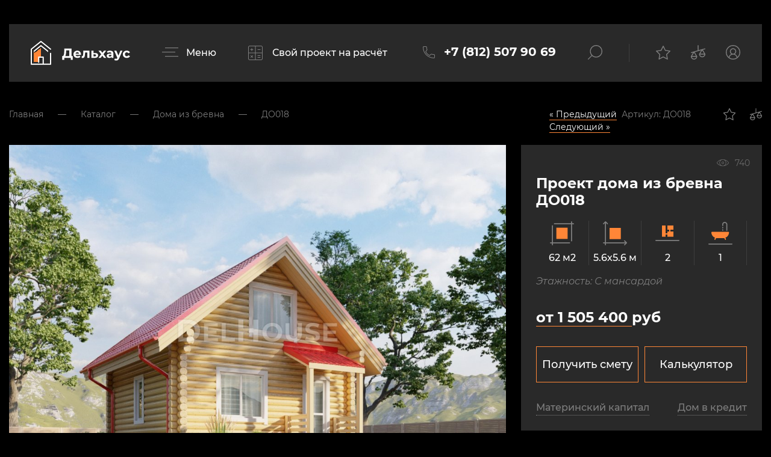

--- FILE ---
content_type: text/html; charset=UTF-8
request_url: https://delhouse.ru/catalog/do018
body_size: 12780
content:
<!DOCTYPE html>
<html>
	<head>
		<title>Проект ДО018 - строительство в СПб и Ленинградской области - компания DelHouse</title>
<meta name="description" content="Компания DelHouse представляет проект ДО018. Площадь проекта 62 м2. Линейные размеры проекта: 5.6x5.6. Строим в СПб и Ленинградской области. Звоните: +7 (812) 507 90 69">
<meta name="keywords" content="">
<meta http-equiv="Content-Type" content="text/html; charset=UTF-8" />
<base href="https://delhouse.ru/">
<meta name="cmsmagazine" content="6421ea1dad8301fb51e7f5baf697956d" />
<link rel="icon" type="image/png" href="/favicon.png">
<meta name="viewport" content="width=device-width, initial-scale=1, user-scalable=no">
<link rel="stylesheet" href="https://stackpath.bootstrapcdn.com/bootstrap/4.4.1/css/bootstrap.min.css" integrity="sha384-Vkoo8x4CGsO3+Hhxv8T/Q5PaXtkKtu6ug5TOeNV6gBiFeWPGFN9MuhOf23Q9Ifjh" crossorigin="anonymous">
<link rel="stylesheet" href="https://maxcdn.bootstrapcdn.com/font-awesome/4.5.0/css/font-awesome.min.css">
<link rel="stylesheet" href="https://code.jquery.com/ui/1.12.1/themes/base/jquery-ui.css">
<link rel="stylesheet" href="https://cdn.jsdelivr.net/gh/fancyapps/fancybox@3.5.7/dist/jquery.fancybox.min.css" />


  
<link rel="stylesheet" href="https://delhouse.ru/assets/templates/main/styles.min.css?v=20e" />
<script type="application/ld+json">{"@context":"https://schema.org","@type":"Store","@id":"https:/delhouse.ru","name":"Дельхаус","address":{"@type":"PostalAddress","streetAddress":"набережная реки Мойки, 58, офис 309","addressLocality":"Санкт-Петербург","postalCode":" 190031","addressCountry":"RU"},"url":"https://delhouse.ru","email":"sale@delhouse.ru","logo":"https://delhouse.ru/assets/templates/main/img/logo.svg","image":"https://delhouse.ru/assets/templates/main/img/logo.svg","telephone":"+7 (812) 507 90 69"}</script>

<script src="https://code.jquery.com/jquery-3.4.1.min.js"></script>
<script src="https://stackpath.bootstrapcdn.com/bootstrap/4.4.1/js/bootstrap.min.js" integrity="sha384-wfSDF2E50Y2D1uUdj0O3uMBJnjuUD4Ih7YwaYd1iqfktj0Uod8GCExl3Og8ifwB6" crossorigin="anonymous"></script>
<script src="/assets/templates/main/js/slick.min.js"></script>
<script src="/assets/templates/main/js/jquery.spincrement.min.js"></script>
<script src="https://cdn.jsdelivr.net/gh/fancyapps/fancybox@3.5.7/dist/jquery.fancybox.min.js"></script>
<script src="https://code.jquery.com/ui/1.12.1/jquery-ui.js"></script>
<script src="/assets/templates/main/js/jquery.sticky.js"></script>


<script src="/assets/templates/main/js/common67.js"></script>
  <script type="text/javascript" src="//cdnjs.cloudflare.com/ajax/libs/jquery.lazy/1.7.9/jquery.lazy.min.js"></script>
    <script type="text/javascript" src="//cdnjs.cloudflare.com/ajax/libs/jquery.lazy/1.7.9/jquery.lazy.plugins.min.js"></script>

	
	
<script>
   $(function() {
        $('.lazy').lazy();
	   
	 
    });
	
	$(document).ready(function() {
		  if($(".item").hasClass("big")) {
      
		$('.no_zapis').remove();
		console.log('12314');
      
	
      
	} });
	</script>













<link rel="stylesheet" href="/assets/templates/main/mod.css" />
				<script>
		$(document).ready(function(){

	
});
			</script>
		<!-- Marquiz script start -->
<script>
(function(w, d, s, o){
  var j = d.createElement(s); j.async = true; j.src = '//script.marquiz.ru/v2.js';j.onload = function() {
    if (document.readyState !== 'loading') Marquiz.init(o);
    else document.addEventListener("DOMContentLoaded", function() {
      Marquiz.init(o);
    });
  };
  d.head.insertBefore(j, d.head.firstElementChild);
})(window, document, 'script', {
    host: '//quiz.marquiz.ru',
    region: 'eu',
    id: '63e2d194079258003d586e9b',
    autoOpen: false,
    autoOpenFreq: 'once',
    openOnExit: false,
    disableOnMobile: false
  }
);
</script>
<!-- Marquiz script end -->
		<link rel="stylesheet" type="text/css" href="/assets/snippets/doclink/styles/plane.css" />
</head>
	<body class="page_card pid_1127 id_1863">
		<div class="index-page-slider inner">
	<header class="header" id="header">
		<div class="container-fluid">
			<div class="flex">
				<div class="logo">
					<a href="/">
						<img src="/assets/templates/main/img/logo.svg">
					</a>
				</div>
				<a data-fancybox="" href="#main-menu" class="menu-button">Меню</a>
				<div class="contacts">
					<a data-fancybox="" href="#project" class="project">Свой проект на расчёт</a>
					<a href="tel:+78125079069" class="phone">+7 (812) 507 90 69</a>
				</div>
				<div class="links">
					<div class="hpoisk">
						<a id="btnpoisk"></a>
						<div class="inp">
							<input id="poisk" placeholder="Что будем искать?">
							<div class="close"></div>
						</div>
					</div>
					<span class="line"></span>
					<a href="catalog/fav" class="iscountfav_a">
						<span class="iscountfav ">0</span>
					</a>
					<a href="catalog/compare" class="iscountcom_a">
						<span class="iscountcom ">0</span>
					</a>

					<a href="lk" title="Личный кабинет"></a>
				</div>
			</div>
		</div>
	</header>
	
</div>
		<div class="container-fluid">
			<div class="item-page">
				<div class="flex">
					<div class="navi">
	<div class="breadcrumbs" itemscope="" itemtype="http://schema.org/BreadcrumbList">
				<span class="B_crumbBox"><span itemprop="itemListElement" itemscope itemtype="http://schema.org/ListItem"><span class="B_firstCrumb"><a class="B_homeCrumb" href="/" title="Главная" itemprop="item"><span itemprop="name">Главная</span><meta itemprop="position" content="0"></a></span></span> <i>—</i> <span itemprop="itemListElement" itemscope itemtype="http://schema.org/ListItem"><a class="B_crumb" href="/catalog" title="Каталог" itemprop="item"><span itemprop="name">Каталог</span><meta itemprop="position" content="1"></a></span> <i>—</i> <span itemprop="itemListElement" itemscope itemtype="http://schema.org/ListItem"><a class="B_crumb" href="/catalog/doma-iz-brevna" title="Дома из бревна" itemprop="item"><span itemprop="name">Дома из бревна</span><meta itemprop="position" content="2"></a></span> <i>—</i> <span itemprop="itemListElement" itemscope itemtype="http://schema.org/ListItem"><span class="B_lastCrumb"><span class="B_currentCrumb" itemprop="name">ДО018</span><meta itemprop="position" content="3"><meta itemprop="item" content="https://wood-brus.ru/catalog/do018"></span></span></span>
		</div>

</div>
					<div class="top-arts"><div class="doclink doclink-simple"><ul><li class="previous enabled"><a href="/catalog/do017" title="Проект ДО017">&laquo;&nbsp;Предыдущий</a></li><li class="next enabled"><a href="/catalog/do019" title="Проект ДО019">Следующий&nbsp;&raquo;</a></li></ul></div>

<div class="top-art">
	
	Артикул: ДО018
	<a class="add2fav " data-id="1863"></a>
	<a class="add2com " data-id="1863"></a>
</div></div>
				</div>
				<div class="flex">
					<div class="left-col other">
	<div class="photos">
		<div class="slider-for2">
			<div class="item card_images" data-src="assets/images/3d/do018/__srub-74.jpg" data-caption="ДО018 - вид 1">
	<img src="assets/cache/images/3d/do018/__srub-74-1090x817-8e8.jpg" alt="ДО018 - вид 1" title="ДО018 - вид 1">
</div>		
			<div class="item card_images" data-src="assets/images/3d/do018/__f1.jpg" data-caption="ДО018 - фасад 1">
	<img src="assets/cache/images/3d/do018/__f1-1090x817-99b.jpg" alt="ДО018 - фасад 1" title="ДО018 - фасад 1">
</div><div class="item card_images" data-src="assets/images/3d/do018/__f2.jpg" data-caption="ДО018 - фасад 2">
	<img src="assets/cache/images/3d/do018/__f2-1090x817-99b.jpg" alt="ДО018 - фасад 2" title="ДО018 - фасад 2">
</div><div class="item card_images" data-src="assets/images/3d/do018/__f3.jpg" data-caption="ДО018 - фасад 3">
	<img src="assets/cache/images/3d/do018/__f3-1090x817-99b.jpg" alt="ДО018 - фасад 3" title="ДО018 - фасад 3">
</div><div class="item card_images" data-src="assets/images/3d/do018/__f4.jpg" data-caption="ДО018 - фасад 4">
	<img src="assets/cache/images/3d/do018/__f4-1090x817-8e8.jpg" alt="ДО018 - фасад 4" title="ДО018 - фасад 4">
</div>		
		</div>
		<div class="slider-nav2">
			<div class="item">
	<img src="assets/cache/images/3d/do018/__srub-74-116x87-27a.jpg">
</div>			
			<div class="item">
	<img src="assets/cache/images/3d/do018/__f1-116x87-777.jpg">
</div><div class="item">
	<img src="assets/cache/images/3d/do018/__f2-116x87-777.jpg">
</div><div class="item">
	<img src="assets/cache/images/3d/do018/__f3-116x87-777.jpg">
</div><div class="item">
	<img src="assets/cache/images/3d/do018/__f4-116x87-27a.jpg">
</div>			
		</div>
	</div>
</div>
					
					<div class="right-col other">
	<div class="top-info">
		<div class="views">740</div>
		<h1>Проект дома из бревна ДО018</h1>
			
		<div class="sizes flex">
			<div class="item">
				<div class="icon">
					<img src="assets/templates/main/img/item-size1.svg">
				</div>
				62 м2
			</div>
			<div class="item">
				<div class="icon">
					<img src="assets/templates/main/img/item-size2.svg">
				</div>
				5.6х5.6 м
			</div>
			<div class="item">
				<div class="icon">
					<img src="assets/templates/main/img/item-size3.svg">
				</div>
				2
			</div>
			<div class="item">
				<div class="icon">
					<img src="assets/templates/main/img/item-size4.svg">
				</div>
				1
			</div><br>
			
		
				
			
			
			<div class="etajnost">Этажность: 
			 С мансардой</div>
		</div>
		
		
		


		<div class="options">
			

			<div class="o1 active">
				<div class="price">
					<span data-baseprice="1505400">
						от 1 505 400
					</span> руб
				
				</div>
				
			
			</div>
			<div class="o2 ">
				<div class="price">
					<span data-baseprice="0">
						0
					</span> руб
					<div class="old">100 мм</div>
				</div>
				<div class="price">
					<span data-baseprice="0">
						0
					</span> руб
					<div class="old">150 мм</div>
				</div>
				<div class="price">
					<span data-baseprice="0">
						0
					</span> руб
					<div class="old">200 мм</div>
				</div>
			</div>
		</div>

		 
		
		

		<div class="buttons flex">
			<button data-src="#frmzakaz" data-fancybox>Получить смету</button>
			<button  onclick="Marquiz.showModal('63e2d194079258003d586e9b')">Калькулятор</button>
		</div>
		<div class="bottom-links flex">
			<span class="capitans" id="capitals" ><span>Материнский капитал</span></span>
			<span class="capitans newcredit" id="credits22" ><span>Дом в кредит</span></span>
		</div>
	</div>
</div>
					<div class="left-col">
	<div class="plans">
		<div class="row">
			<div class="col-sm-6">
	<div class="item card_images" data-src="assets/images/3d/do018/srub_74-1et.jpg" data-caption="ДО018 - планировка 1 этажа">
		<img src="assets/cache/images/3d/do018/srub_74-1et-530x376-4c4.jpg" alt="ДО018 - планировка 1 этажа" title="ДО018 - планировка 1 этажа">
	</div>
</div><div class="col-sm-6">
	<div class="item card_images" data-src="assets/images/3d/do018/srub_74-2et.jpg" data-caption="ДО018 - планировка 2 этажа">
		<img src="assets/cache/images/3d/do018/srub_74-2et-530x376-4c4.jpg" alt="ДО018 - планировка 2 этажа" title="ДО018 - планировка 2 этажа">
	</div>
</div>					
		</div>
	</div>
</div>
					<div class="right-col sm">
	<div class="future-house">
		<p>Посмотри как будет выглядеть твой будущий дом</p>
		<button><a target="_blank" href="colors">Смотреть</a></button>
	</div>
</div>
					<div class="left-col cardcont">
					
					<div class="data">
	
</div>
						
						
						
						
						
						
						
						
						
						
						<div class="tabs">
	


<div class="tbl newcomplect">
	<div class="about-texts"></div>
	
	<div class="t">
		<div class="fixed_block">
				<div style="display:flex;">
					<div class="chunit firstik">Комплектующие ДО018</div>
					<div class="chunit">Под усадку:</div>
				
					
					
				</div>
			</div>
		<table class="fixed_headers">
			<thead class="fixed_blocks">
				<tr>
					<td class="newwidth">Комплектующие ДО018</td>
					<td>Под усадку:</td>
					
						
						
				</tr>
			</thead>
			
			<tbody>
				<tr>
					<td colspan="2">
						<span>01.</span> Силовые конструкции:
					</td>
				
					
						
				</tr>
				<tr>
					<td>Обвязка: обрезной брус 200х150 мм естественной влажности</td>
					<td><span class="dots"></span></td>
				
					
				</tr>
				<tr>
					<td>Лаги пола: обрезная доска естественной влажности 50х150 мм, шаг 600 мм</td>
				<td><span class="dots"></span></td>
					
					
				</tr>
				
				<tr>
					<td>Черновой пол: обрезная доска 20х100 мм (естественной влажности) </td>
					<td><span class="dots"></span></td>
				
					
					
				</tr>
				<tr>
					<td>Внешние стены: оцилиндрованное бревно Ø200 мм / Ø220 мм / Ø240 мм (естественной влажности), сборка в чашу</td>
					<td><span class="dots"></span></td>
					
				
				</tr>
				<tr>
					<td>Перегородки: оцилиндрованное бревно Ø200 мм / Ø220 мм / Ø240 мм (естественной влажности), сборка в чашу</td>
					<td><span class="dots"></span></td>
					
					
				</tr>
				<tr>
					<td>Каркасные перегородки (если есть в проекте): обрезная доска 40х100 мм естественной влажности</td>
					<td><span class="nois"></span></td>
				
				
					
				</tr>
				<tr>
					<td>Сопутствующие элементы: нагель, лента джут, скобы строительные, лифты регулировочные, крепёж, метизы</td>
					<td><span class="dots"></span></td>
					
					
					
				</tr>
				
				<tr>
					<td>Перекрытия: обрезная доска естественной влажности 50х150 мм, шаг 600 мм</td>
					<td><span class="dots"></span></td>
				
				
				
				</tr>
				<tr>
					<td>Стропильная система: обрезная доска естественной влажности 50х150 мм, шаг 600 мм</td>
					<td><span class="dots"></span></td>
					
				
					
				</tr>
		
				<tr>
					<td>Высота этажа (от лаг пола до перекрытий): 2.4-2.45 м</td>
					<td><span class="dots"></span></td>
				
					
					
				</tr>
				
				<tr>
					<td colspan="2">
						<span>02.</span> Крыша: 
					</td>
				
						
						
				</tr>
				<tr>
					<td>Ветро-гидроизоляция: «Ondutiss A-100»</td>
					<td><span class="dots"></span></td>
				
					
					
				</tr>
				<tr>
					<td>Обрешетка: доска естественной влажности 20х100 мм</td>
					<td><span class="dots"></span></td>
				
				
					
				</tr>
				<tr>
					<td>Кровельное покрытие: «Onduline» (цвет на выбор коричневый, красный или зеленый):</td>
					<td><span class="dots"></span></td>
				
					
					
				</tr>
				<tr>
					<td>Размер свесов: 450 мм</td>
					<td><span class="dots"></span></td>
				
				
				
				</tr>
				
				<tr>
					<td colspan="2">
						<span>03.</span> Утепление:
					</td>
			
					
					
				</tr>
				<tr>
					<td>Пол и потолок: утеплитель «KNAUF» 100 мм рулонный</td>
				
					<td><span class="nois"></span></td>
					
					
				</tr>
				
				<tr>
					<td colspan="2">
						<span>04.</span> Внешняя отделка:
					</td>
				
					
				
				</tr>
				<tr>
					<td>Отделка окон и дверей: наличник хвойных пород камерной сушки</td>
					
					<td><span class="nois"></span></td>
				
					
				</tr>
				<tr>
					<td>Отделка свесов крыши: вагонка камерной сушки</td>
		
					<td><span class="dots"></span></td>
				
					
				</tr>
				<tr>
					<td>При наличии террасы/балкона: компенсаторы усадки, столбы из бревна. Полы: шпунт 36 мм, перила, балясины</td>
				
					<td><span class="nois"></span></td>
				
				</tr>
			
				<tr>
					<td colspan="2">
						<span>05.</span> Внутренняя отделка:
					</td>
			
					
					
				</tr>
				<tr>
					<td>Ветро-гидроизоляция пола: «Ondutiss A-100»</td>
				<td><span class="nois"></span></td>
				
					
				</tr>
				<tr>
					<td>Паро-гидроизоляция: «Ondutiss B (R70)»</td>
						<td><span class="nois"></span></td>
				
				</tr>
				<tr>
					<td>Полы: шпунтованная доска 36 мм камерной сушки</td>
						<td><span class="nois"></span></td>
				
				</tr>
				<tr>
					<td>Потолок: вагонка 14х90 мм камерной сушки</td>
							<td><span class="nois"></span></td>
				
				</tr>
				<tr>
					<td>Отделка углов: плинтус. Отделка окон и дверей: наличник хвойных пород камерной сушки</td>
						<td><span class="nois"></span></td>
				
				</tr>
				<tr>
					<td>Лестница (для двухэтажных проектов): тетива клееная 50х200 мм, ступени клееные 40х250 мм. Ограждения из перил и балясин</td>
						<td><span class="nois"></span></td>
				
				</tr>
				
				
				<tr>
					<td colspan="2">
						<span>06.</span> Окна и двери:
					</td>
				
						
					
				</tr>
				<tr>
					<td>Окна: деревянные, двойного остекления:</td>
				
						<td><span class="nois"></span></td>
				
					
				</tr>
				<tr>
					<td>Дверь входная: металлическая, производство Россия</td>
				<td><span class="nois"></span></td>
				
				
				</tr>
				<tr>
					<td>Двери межкомнатные: филенчатые, деревянные</td>
				
					<td><span class="nois"></span></td>
				
					
				</tr>
				<tr>
					<td>Обсадные бруски (ройки): </td>
				
					<td><span class="nois"></span></td>
				
					
				</tr>
				
				<tr>
					<td colspan="2">
						<span>07.</span> Доставка и сборка:
					</td>
	
				
			
				</tr>
				<tr>
					<td>Сборка и разгрузка на участке:</td>
					
					<td><span class="dots"></span></td>
				
					
				</tr>
				<tr>
					<td>Доставка 500 км от г. Пестово:</td>
				
					<td><span class="dots"></span></td>
				
					
				</tr>
			
			</tbody>
		</table>
	</div>
</div>
		
		
 
</div>

						
						
						
						
						
						
						
						
						
						
						
						
						
						
						
						
						
						
						<div class="fixed_block_stops"></div>
						
						<div class="credit-block">
	<p>
		В кредит от
		<span><span>25 090</span> руб/мес</span>
	</p>
	<div class="buttons">
		<button   class="newcredit" >Хочу кредит!</button>
		<button data-src="#frmcons" data-fancybox>Получить консультацию</button>
	</div>
</div>
<script>
$('.newcredit').on('click', function () {
	 
      //  event.preventDefault();
	
        $.ajax({ 
            url: '/credit.php',
            type: 'POST',
            
            //data: '',
            success: function (html) { 
			
               $("#credit2").html(html);
			     $.fancybox.open({
		src: '#credit21'
		//type: 'inline'
	});
			     console.log('ok');
            },
            error: function () {
                console.log('something went wrong');
            }
        });
    });
	</script>
						
						
						<div class="more-goods newpostroy">
	


		
	
	

		

</div>
							
						
						
						
						
						
					
						
						
						
						
					
					<div class="data">
	
</div>
						
					</div>
					<div class="right-col sm">
					
						
						
						
						
						
						<div class="preparation">
	<p>Предложение включает:</p>
	<ul>
		<li>Детализированная смета</li>
		<li>Проект для регистрации</li>
		<li>Договор с точными сроками</li>
		<li>Выезд специалистов на объект</li>
		<li>Консультации по строительству</li>
	</ul>
</div>
<div class="steps">
	<p>Поэтапная оплата</p>
	<ul>
		<li>
			<div><span>3%</span></div>
			при подписании договора
		</li>
		<li>
			<div><span>27%</span></div>
			после подписания паспорта проекта
		</li>
		<li>
			<div><span>30%</span></div>
			после монтажа фундамента
		</li>
		<li>
			<div><span>27%</span></div>
			после монтажа несущих стен
		</li>
		<li>
			<div><span>10%</span></div>
			после монтажа стропильной системы
		</li>
		<li>
			<div><span>3%</span></div>
			после подписания акта сдачи-приемки общестроительных работ
		</li>
	</ul>
</div>
						
						<div class="filter-block filters">
	<div class="block-name">
		Поиск проекта
	</div>
	<div class="slider">
		<div class="content">
			<p>Цена, руб</p>
			<div class="flex">
				<input type="text" id="amount" class="polzunok filter_price_min" readonly>
				<input type="text" id="amount2" class="polzunok filter_price_max" readonly>
			</div>
			<div id="slider-range"></div>
		</div>
	</div>
	<div class="slider">
		<div class="content">
			<p>Площадь, м2</p>
			<div class="flex">
				<input type="text" id="amount3" class="polzunok filter_m2_min" readonly>
				<input type="text" id="amount4" class="polzunok filter_m2_max" readonly>
			</div>
			<div id="slider-range2"></div>
		</div>
	</div>
	<div class="select block_etazhey">
		<p>Этажей</p>
		<span data-val="_10_">1</span>
		<span data-val="_1M_">1+М</span>
		<span data-val="_15_">1.5</span>
		<span data-val="_20_">2</span>
	</div>
	<div class="select block_spalen">
		<p>Комнат</p>
		<span data-val="_1_">1</span>
		<span data-val="_2_">2</span>
		<span data-val="_3_">3</span>
		<span data-val="_4_">4</span>
		<span data-val="_5_">5</span>
		<span data-val="_6_">6</span>
	</div>
	<div class="button">
		<span class="but gofiltermain">Подобрать проект</span>
	</div>
</div>
						<div class="menu">
							
							<a href="/catalog/doma-iz-brusa">Дома из бруса</a>
<a href="/catalog/karkasnye-doma">Каркасные дома</a>
<a href="/catalog/karkasnye-kottedzhi">Каркасные коттеджи</a>
<a href="/catalog/doma-iz-brevna">Дома из бревна</a>
<a href="/catalog/doma-iz-gazobetona">Дома из газобетона</a>
							
							
							
						</div>
						<a href="#project" class="sidebar_calc" data-fancybox>
							<img src="/assets/templates/main/img/header-icon1.svg" alt="calc">
							<span>Калькулятор стоимости</span>
						</a>
					</div>
				</div>
			</div>
			
			
			
			
			
			<div class="similar-projects flex">
	<div class="block-name">
		Схожие по площади проекты
	</div>
	<div class="list">
		<div class="slider">
			<div class="item big">
	<a href="catalog/do012" class="link"></a>
	<div class="links">
		<a class="add2fav " data-id="1677"></a>
		<a class="add2com " data-id="1677"></a>
	</div>
	
	<picture>
		<source media="(min-width: 1200px)" 
			srcset="assets/cache/images/3d/do012/_dvuhetazhnaya-banya-iz-brevna-s-terrasoj-6h6-844x633-6b7.jpg">
		<source media="(min-width: 992px)" 
			srcset="assets/cache/images/3d/do012/_dvuhetazhnaya-banya-iz-brevna-s-terrasoj-6h6-451x338-bcc.jpg">
		
		<img src="assets/cache/images/3d/do012/_dvuhetazhnaya-banya-iz-brevna-s-terrasoj-6h6-451x338-bcc.jpg" srcset="assets/cache/images/3d/do012/_dvuhetazhnaya-banya-iz-brevna-s-terrasoj-6h6-902x676-26e.jpg 2x">
	</picture>
	<div class="content2">
		<div class="info">
		
			<div class="name">
				<a href="catalog/do012">
					Проект дома ДО012
				</a>
				<div class="price">
					<span class="new">от <span>1 924 910</span> руб</span>
				</div>
			</div>
			<div class="size">
				<div class="itm">
					<img src="/assets/templates/main/img/size1.svg">
					64 м2
				</div>
				<div class="itm">
					<img src="/assets/templates/main/img/size2.svg">
					5.5х7 м
				</div>
			</div>
		</div>
	</div>
</div><div class="item big">
	<a href="catalog/do011" class="link"></a>
	<div class="links">
		<a class="add2fav " data-id="1676"></a>
		<a class="add2com " data-id="1676"></a>
	</div>
	
	<picture>
		<source media="(min-width: 1200px)" 
			srcset="assets/cache/images/3d/do011/__proekt-n12-844x633-5a7.jpg">
		<source media="(min-width: 992px)" 
			srcset="assets/cache/images/3d/do011/__proekt-n12-451x338-3cd.jpg">
		
		<img src="assets/cache/images/3d/do011/__proekt-n12-451x338-3cd.jpg" srcset="assets/cache/images/3d/do011/__proekt-n12-902x676-89c.jpg 2x">
	</picture>
	<div class="content2">
		<div class="info">
		
			<div class="name">
				<a href="catalog/do011">
					Проект дома ДО011
				</a>
				<div class="price">
					<span class="new">от <span>1 438 200</span> руб</span>
				</div>
			</div>
			<div class="size">
				<div class="itm">
					<img src="/assets/templates/main/img/size1.svg">
					57 м2
				</div>
				<div class="itm">
					<img src="/assets/templates/main/img/size2.svg">
					5.5х6 м
				</div>
			</div>
		</div>
	</div>
</div><div class="item big">
	<a href="catalog/do013" class="link"></a>
	<div class="links">
		<a class="add2fav " data-id="1681"></a>
		<a class="add2com " data-id="1681"></a>
	</div>
	
	<picture>
		<source media="(min-width: 1200px)" 
			srcset="assets/cache/images/3d/do013/__dom_iz_brevna_37-844x633-010.jpg">
		<source media="(min-width: 992px)" 
			srcset="assets/cache/images/3d/do013/__dom_iz_brevna_37-451x338-5bf.jpg">
		
		<img src="assets/cache/images/3d/do013/__dom_iz_brevna_37-451x338-5bf.jpg" srcset="assets/cache/images/3d/do013/__dom_iz_brevna_37-902x676-e2f.jpg 2x">
	</picture>
	<div class="content2">
		<div class="info">
		
			<div class="name">
				<a href="catalog/do013">
					Проект дома ДО013
				</a>
				<div class="price">
					<span class="new">от <span>1 738 000</span> руб</span>
				</div>
			</div>
			<div class="size">
				<div class="itm">
					<img src="/assets/templates/main/img/size1.svg">
					72 м2
				</div>
				<div class="itm">
					<img src="/assets/templates/main/img/size2.svg">
					6х6 м
				</div>
			</div>
		</div>
	</div>
</div><div class="item big">
	<a href="catalog/do019" class="link"></a>
	<div class="links">
		<a class="add2fav " data-id="1864"></a>
		<a class="add2com " data-id="1864"></a>
	</div>
	
	<picture>
		<source media="(min-width: 1200px)" 
			srcset="assets/cache/images/3d/do019/__dom_iz_brevna_68-844x633-d4a.jpg">
		<source media="(min-width: 992px)" 
			srcset="assets/cache/images/3d/do019/__dom_iz_brevna_68-451x338-160.jpg">
		
		<img src="assets/cache/images/3d/do019/__dom_iz_brevna_68-451x338-160.jpg" srcset="assets/cache/images/3d/do019/__dom_iz_brevna_68-902x676-687.jpg 2x">
	</picture>
	<div class="content2">
		<div class="info">
		
			<div class="name">
				<a href="catalog/do019">
					Проект дома ДО019
				</a>
				<div class="price">
					<span class="new">от <span>1 030 900</span> руб</span>
				</div>
			</div>
			<div class="size">
				<div class="itm">
					<img src="/assets/templates/main/img/size1.svg">
					52 м2
				</div>
				<div class="itm">
					<img src="/assets/templates/main/img/size2.svg">
					7х7.5 м
				</div>
			</div>
		</div>
	</div>
</div>
		</div>
	</div>
</div>
			<div class="index-reviews flex">
	<div class="block-name">
		Последние отзывы заказчиков
		<a href="otzyvy">Все отзывы</a>
	</div>
	<div class="list">
		<div class="slider">
			<div class="item hasscan">
	<div class="author">
		<span>Ибрагимов Ахмед Исаевич</span>
		г. Гатчина
	</div>
	<div class="text ">
		<div class="newparents">
		<p>Долго думали какую компанию выбрать по отзывам выбрали компанию Дельхаус и не пожалели . Компания составила нам проект на нашу большую семью. Строительство шло 2 месяца. Работа шла без остановки. Спасибо бригаде за быструю стройку. МЫ остались очень довольны.</p>
		<div class="see_else">Показать ещё</div></div>
		
		<a href="assets/images/otzyvy/otzyv-11.jpg" class="file" data-fancybox>Скан отзыва</a>
	</div>
</div>

<div class="item hasscan">
	<div class="author">
		<span>Журуева Анастасия Игоревна</span>
		Выборгский р-н
	</div>
	<div class="text ">
		<div class="newparents">
		<p>Когда года полтора назад мы с мужем решили, что мы хотим свой дом, в голове была только представление о том, сколько этажей хотелось бы, а на руках определенное количество денег. И к нашему счастью муж вышел на Дельхаус. Ребятам, конечно, пришлось помучиться с нашими запросами и возможностями, но нам спроектировали просто идеальный проект под наши средства. А исполнение превзошло все ожидания, за что огромное спасибо Василию и его ребятам! Особенно за то, что подробно и терпеливо все разъясняли, подбирали материалы по цене/качеству, а отдельно от меня, как хозяйки, за максимально удобное расположение всех помещений в доме и красоту.</p>
		<div class="see_else">Показать ещё</div></div>
		
		<a href="assets/images/otzyvy/otzyv-9.jpg" class="file" data-fancybox>Скан отзыва</a>
	</div>
</div>

<div class="item hasscan">
	<div class="author">
		<span>Батурина Елена Михайловна</span>
		СНТ Хрустальное
	</div>
	<div class="text ">
		<div class="newparents">
		<p>Нисколько не жалею, что обратились в Дельхаус! Всегда с мужем мечтали о небольшом, компактном доме. В компании нам помогли подобрать подходящий вариант. Выбрали дом из бруса по проекту ДБ004. На первом этаже гостиная, кухня, на втором большая комната. Наш менеджер Николай на протяжении всего строительства, до сдачи дома был на связи, отвечал на все вопросы. Парни из бригады работящие, не сидели впустую. Начали строительство в июне, уже в середине июля мы отпраздновали новоселье! Сейчас декабрь, в доме тепло, отоплением пользуемся по минимуму. Всем друзьям рассказали про компанию Дельхаус, некоторые из них уже заказали проекты на следующее лето.</p>
		<div class="see_else">Показать ещё</div></div>
		
		<a href="assets/images/otzyvy/otzyv-2.jpg" class="file" data-fancybox>Скан отзыва</a>
	</div>
</div>


		</div>
	</div>
</div>
			<footer class="footer">
	<div class="flex">
		<div class="logo">
			<a href="/"><img src="/assets/templates/main/img/logo3.svg"></a>
			<p>Строительство домов под ключ</p>
		</div>
		<ul>
			<li>
				<a href="catalog">Проекты</a>
				<ul>
					<li><a href="catalog/karkasnye-doma">Каркасные дома</a></li>
					<li><a href="catalog/dachnye-doma">Каркасные коттеджи</a></li>
					<li><a href="catalog/karkasnye-kottedzhi">Дачные дома</a></li>
					<li><a href="catalog/doma-iz-brusa">Дома из бруса</a></li>					
					<li><a href="catalog/fahverkovye-doma">Фахверковые дома</a></li>
					<li><a href="catalog/bani-iz-brusa">Бани из бруса</a></li>
					<li><a href="catalog/bani-iz-brevna">Бани из бревна</a></li>
					<li><a href="catalog/doma-iz-blokov">Дома из блоков</a></li>
				</ul>
			</li>
		</ul>
		<ul>
			<li>
				<a href="o-kompanii">Компания</a>
				<ul>
					<li><a href="o-kompanii/nashe-proizvodstvo">Наше производство</a></li>
					<li><a href="o-kompanii/shema-raboty">Схема работы</a></li>
					<li><a href="o-kompanii/dogovor-na-stroitelstvo">Договор на строительство</a></li>
					<li><a href="o-kompanii/oplata-i-dostavka">Оплата и доставка</a></li>
					<li><a href="o-kompanii/sotrudniki">Сотрудники</a></li>
					<li><a href="o-kompanii/vakansii">Вакансии</a></li>
				</ul>
			</li>
		</ul>
		<ul>
			<li><a href="foto-otchety">Фото-отчёты</a></li>
			<li><a href="otzyvy">Отзывы</a></li>
			<li><a href="vopros-otvet">Вопрос-ответ</a></li>
			<li><a href="garantiya">Гарантия</a></li>
			<li><a href="novosti">Новости</a></li>
			<li><a href="kontakty">Контакты</a></li>
		</ul>
		<div class="contacts">
			<div class="list">
				<p>
					<img src="/assets/templates/main/img/contacts1.svg">
					<a href="tel:+78125079069" class="phone">+7 (812) 507 90 69</a>
				</p>
				<p>
					<img src="/assets/templates/main/img/contacts2.svg">
					г. Санкт-Петербург, наб. реки Мойки, 58, офис 309
				</p>
				<p>
					<img src="/assets/templates/main/img/contacts3.svg">
					<a href="mailto:info@delhouse.ru">info@delhouse.ru</a>
				</p>
				<p>
					<img src="/assets/templates/main/img/contacts4.svg">
					<a href="#project" class="project" data-fancybox>Свой проект на расчёт</a>
				</p>
			</div>
		</div>
	</div>
	<div class="flex">
		<div class="copy">
			© 2018-2024 «Дельхаус» | Вся представленная на сайте информация носит информационный характер и ни при каких условиях не является публичной офертой, определяемой положениями Статьи 437(2) Гражданского кодекса РФ.
		</div>
		
		<a href="politika" class="politic">Политика конфиденциальности</a>
	</div>
</footer>
<div class="respoisk">
	<div class="cclose"></div>
	<div class="res"></div>
</div>

<script>
	/*
	$( "<div class='title__tag'>Этажность</div>" ).insertBefore( "#Одноэтажные" );
$( "<div class='title__tag'>Тип дома</div>" ).insertBefore( "#Дома-бани" );*/

	//$("#4х5").html($("body").html().replace('4х5','<b>abcde-fghi</b>'));

	
	</script>
<script src="/plav.js"></script>
<script>
	   $(function() {
        $('.lazy').lazy();
	   
	 
    });
	</script>


</style>
<script>
	$('.preimush').slick({
  dots: false,
  infinite: true,
  speed: 300,
  slidesToShow: 1,
  adaptiveHeight: true
});
	</script>
<!-- Yandex.Metrika counter -->
<script type="text/javascript" >
   (function(m,e,t,r,i,k,a){m[i]=m[i]||function(){(m[i].a=m[i].a||[]).push(arguments)};
   m[i].l=1*new Date();
   for (var j = 0; j < document.scripts.length; j++) {if (document.scripts[j].src === r) { return; }}
   k=e.createElement(t),a=e.getElementsByTagName(t)[0],k.async=1,k.src=r,a.parentNode.insertBefore(k,a)})
   (window, document, "script", "https://mc.yandex.ru/metrika/tag.js", "ym");

   ym(94437181, "init", {
        clickmap:true,
        trackLinks:true,
        accurateTrackBounce:true,
        webvisor:true
   });
</script>
<noscript><div><img src="https://mc.yandex.ru/watch/94437181" style="position:absolute; left:-9999px;" alt="" /></div></noscript>
<!-- /Yandex.Metrika counter -->
			<div id="thanks" class="popup">
	<div class="thanks-block">
		<span>Спасибо, ваша заявка отправлена!</span>
		<p>Наш менеджер ответит вам в течение суток</p>
	</div>
</div>



<div id="project" class="popup mform">
	<div class="project-form">
		<div class="block-name">
			Свой проект на расчет
		</div>
		<div class="item">
			<label>Имя</label>
			<input type="text" class="f_1701">
		</div>
		<div class="item">
			<label>Телефон</label>
			<input type="text" class="f_1702">
		</div>
		<div class="item">
			<label>Электронная почта</label>
			<input type="text" class="f_1703">
		</div>
		<div class="files">
			<span class="file_btn">
				<div>
					<img width="20" height="22" src="/assets/images/addfile.svg">
					<span data-default="Прикрепить файл">Прикрепить файл</span>
				</div>
				<input type="file" id="addfile1">
			</span>
			<span class="file_btn">
				<div>
					<img width="20" height="22" src="/assets/images/addfile.svg">
					<span data-default="Прикрепить файл">Прикрепить файл</span>
				</div>
				<input type="file" id="addfile2">
			</span>
			<span class="file_btn">
				<div>
					<img width="20" height="22" src="/assets/images/addfile.svg">
					<span data-default="Прикрепить файл">Прикрепить файл</span>
				</div>
				<input type="file" id="addfile3">
			</span>
			<span class="file_btn">
				<div>
					<img width="20" height="22" src="/assets/images/addfile.svg">
					<span data-default="Прикрепить файл">Прикрепить файл</span>
				</div>
				<input type="file" id="addfile4">
			</span>
			<span class="file_btn">
				<div>
					<img width="20" height="22" src="/assets/images/addfile.svg">
					<span data-default="Прикрепить файл">Прикрепить файл</span>
				</div>
				<input type="file" id="addfile5">
			</span>
			<span class="file_btn" >
				<div>
					<img width="20" height="22" src="/assets/images/addfile.svg">
					<span data-default="Прикрепить файл">Прикрепить файл</span>
				</div>
				<input type="file" id="addfile6">
			</span>
		</div>
		<div class="flex">
			<div class="agree">
				<div class="answ">
					<span data-default="Заполните все поля и нажмите кнопку">
						Заполните все поля и нажмите кнопку
					</span>
				</div>
			</div>
			<span class="button">Отправить</span>
		</div>
	</div>
</div>



<div id="frmcons" class="mform popup">
	<div class="project-form">
		<div class="block-name">
			Консультация специалиста
		</div>
		<div class="item">
			<label>Имя</label>
			<input type="text" class="f_1101">
		</div>
		<div class="item">
			<label>Телефон</label>
			<input type="text" class="f_1102">
		</div>
		<div class="flex">
			<span class="button">Отправить</span>
			<div class="agree">
				<div class="answ">
					<span data-default="Заполните все поля и нажмите кнопку">
						Заполните все поля и нажмите кнопку
					</span>
				</div>
			</div>
		</div>
	</div>
</div>



<div id="frmryba" style="display: none; width:100%; max-width: 1090px;" class="popup other">
	<div class="project-form">
		<div class="block-name">Элитная комплектации каркасных домов</div>
<p>Каркасник в элитной комплектации включает в себя каркас из бруса 45х195 мм с укосинами 45х95 мм, двойную обвязку из сухого бруса 145х145 мм, черновой пол из OSB плиты 9 мм. Крыша со свесами 500 мм кроется ондулином, металлочерепицей или профлистом.</p><br>

<p>Для утепления пола, стен, потолка, перегородок используется базальтовый утеплитель «Rockwool» 100-200 мм. Каркас закрывают ветроизоляцией Ondutiss A-120, обшивают сухой контр-рейкой, зашивают имитацией бруса. Для внутренней отделки стен используется имитация бруса, потолка — вагонка «штиль», пола — плита «Quick Deck».</p><br>

<p>В элитную комплектацию входят двухкамерные ПВХ окна, пластиковые подоконники, металлические отливы. Межкомнатные двери — деревянные филенчатые, дверь на террасу ПВХ двухкамерная застекленная, входная дверь — стальная утепленная.</p>
		</div>
		<div class="item">
	
		</div>
		
	</div>
</div>



<div id="frmzakaz" class="mform popup">
	<div class="project-form">
		<div class="block-name">
			Получить смету на строительство
		</div>
		<div class="item">
			<label>Имя</label>
			<input type="text" class="f_1501">
		</div>
		<div class="item">
			<label>Телефон</label>
			<input type="text" class="f_1502">
		</div>
		<div class="flex">
			<span class="button">Отправить</span>
			<div class="agree">
				<div class="answ">
					<span data-default="Заполните все поля и нажмите кнопку">
						Заполните все поля и нажмите кнопку
					</span>
				</div>
			</div>
		</div>
	</div>
</div>


<div id="credit" class="mform popup">
	<div class="project-form">
		<div class="block-name">
			Заявка на кредит
		</div>
		<div class="item">
			<label>Имя</label>
			<input type="text" class="f_1301">
		</div>
		<div class="item">
			<label>Телефон</label>
			<input type="text" class="f_1302">
		</div>
		<div class="flex">
			<span class="button">Отправить</span>
			<div class="agree">
				<div class="answ">
					<span data-default="Заполните все поля и нажмите кнопку">
						Заполните все поля и нажмите кнопку
					</span>
				</div>
			</div>
		</div>
	</div>
</div>



<div id="site-menu" class="popup">
	<div class="site-menu flex">
		<div class="menu">
			<p>Меню</p>
			<ul>
				<li>
					<a href="catalog">Проекты</a>
					<ul>
						<li><a href="catalog/karkasnye-doma">Каркасные дома</a></li>
						<li><a href="catalog/karkasnye-kottedzhi">Каркасные коттеджи</a></li>
						
						
							<li><a href="catalog/doma-iz-brusa">Дома из профилированного бруса</a></li>
							<li><a href="catalog/doma-iz-kleenogo-brusa">Дома из клееного бруса</a></li>
							<li><a href="catalog/doma-iz-brevna">Дома из бревна</a></li>
							<li><a href="catalog/doma-v-stile-barnhaus">Дома в стиле Барн Хаус</a></li>
							<li><a href="catalog/fahverkovye-doma">Дома в стиле фахверк</a></li>
							<li><a href="catalog/proekty-domov-v-stile-shalash">Дома в стиле A-Frame</a></li>
							<li><a href="catalog/doma-iz-gazobetona">Дома из газобетона</a></li>
							<li><a href="catalog/dachnye-doma">Дачные дома</a></li>
							<li><a href="catalog/bani-iz-brusa">Бани из бруса</a></li>
						<li><a href="catalog/bani-iz-brevna">Бани из бревна</a></li>
						
							<li><a href="catalog/bani-iz-kleenogo-brusa">Бани из клееного бруса</a></li>
							<li><a href="catalog/bani-barnhaus">Бани в стиле Барн Хаус</a></li>
						
						
						
						
						
						<li class="for767"><a href="catalog/fav">Избранное</a></li>
						<li class="for767"><a href="catalog/compare">Сравнение</a></li>
					</ul>
				</li>
				<li><a href="foto-otchety">Фото-отчёты</a></li>
				<li><a href="otzyvy">Отзывы</a></li>
				<li><a href="vopros-otvet">Вопрос-ответ</a></li>
				<li><a href="garantiya">Гарантия</a></li>
				<li><a href="novosti">Новости</a></li>
				<li><a href="kontakty">Контакты</a></li>
				<li>
					<a href="o-kompanii">Компания</a>
					<ul>
							<li><a href="https://zaborkin.ru/">заборы</a></li>
					<li><a href="https://septikcity.ru/">септики</a></li>
						<li><a href="https://brusina.ru/">каркасные дома</a></li>
						<li><a href="https://svai-servis.ru/">винтовые сваи</a></li>
						<li><a href="https://grandsvai.ru/">жб сваи</a></li>
						
						<li><a href="o-kompanii/nashe-proizvodstvo">Наше производство</a></li>
						<li><a href="o-kompanii/shema-raboty">Схема работы</a></li>
						<li><a href="o-kompanii/dogovor-na-stroitelstvo">Договор на строительство</a></li>
						<li><a href="o-kompanii/oplata-i-dostavka">Оплата и доставка</a></li>
						<li><a href="o-kompanii/sotrudniki">Сотрудники</a></li>
						<li><a href="o-kompanii/vakansii">Вакансии</a></li>
						<li><a href="o-kompanii/vakansii"></a></li>
						<li><a href="o-kompanii/vakansii"></a></li>
					</ul>
				</li>
			</ul>
		</div>
		<div class="form mf" id="frmmenu">
			<p>Обратная связь</p>
			<div class="item">
				<label>Имя</label>
				<input type="text" class="f_1601">
			</div>
			<div class="item">
				<label>Телефон</label>
				<input type="text" class="f_1602">
			</div>
			<div class="item">
				<label>Сообщение</label>
				<textarea class="f_1603"></textarea>
			</div>
			<span class="button">Отправить</span>
			<div class="answ">
				<span data-default="Заполните все поля и нажмите кнопку">
					Заполните все поля и нажмите кнопку
				</span>
			</div>
		</div>
	</div>
</div>









  <div id="main-menu" class="main-menu popup-menu ">
        <!-- <a data-fancybox-close href="#" class="menu-btn-close"></a> -->
        <div class="main-menu-inner">
            <div class="left-block-menu">
                <div class="left-block-menu-title">Наши проекты</div>
                <div class="left-menu-grid">

                    <a href="https://delhouse.ru/catalog/karkasnye-doma" class="left-menu-item">
                        <div class="left-menu-item-inner">
                            <span class="left-menu-item-img"><img src="/assets/templates/main/img/menu-icons/p1gq4hhjgb1trc16r22741afqt9h4_page_01.svg" alt=""></span>
                            <span class="left-menu-item-text">Каркасные дома</span>
                        </div>
                    </a>

                    <a href="https://delhouse.ru/catalog/doma-iz-kleenogo-brusa" class="left-menu-item">
                        <div class="left-menu-item-inner">
                            <span class="left-menu-item-img"><img src="/assets/templates/main/img/menu-icons/p1gq4hhjgb1trc16r22741afqt9h4_page_04.svg" alt=""></span>
                            <span class="left-menu-item-text">Дома из клееного бруса</span>
                        </div>
                    </a>

                    <a href="https://delhouse.ru/catalog/fahverkovye-doma" class="left-menu-item">
                        <div class="left-menu-item-inner">
                            <span class="left-menu-item-img"><img src="/assets/templates/main/img/menu-icons/p1gq4hhjgb1trc16r22741afqt9h4_page_07.svg" alt=""></span>
                            <span class="left-menu-item-text">Дома в стиле фахверк</span>
                        </div>
                    </a>

                    <a href="https://delhouse.ru/catalog/karkasnye-kottedzhi" class="left-menu-item">
                        <div class="left-menu-item-inner">
                            <span class="left-menu-item-img"><img src="/assets/templates/main/img/menu-icons/p1gq4hhjgb1trc16r22741afqt9h4_page_02.svg" alt=""></span>
                            <span class="left-menu-item-text">Каркасные коттеджи</span>
                        </div>
                    </a>

                    <a href="https://delhouse.ru/catalog/doma-iz-brevna" class="left-menu-item">
                        <div class="left-menu-item-inner">
                            <span class="left-menu-item-img"><img src="/assets/templates/main/img/menu-icons/p1gq4hhjgb1trc16r22741afqt9h4_page_05.svg" alt=""></span>
                            <span class="left-menu-item-text">Дома из бревна</span>
                        </div>
                    </a>

                    <a href="https://delhouse.ru/catalog/proekty-domov-v-stile-shalash" class="left-menu-item">
                        <div class="left-menu-item-inner">
                            <span class="left-menu-item-img"><img src="/assets/templates/main/img/menu-icons/p1gq4hhjgb1trc16r22741afqt9h4_page_08.svg" alt=""></span>
                            <span class="left-menu-item-text">Дома в стиле A-Frame</span>
                        </div>
                    </a>

                    <a href="https://delhouse.ru/catalog/doma-iz-brusa" class="left-menu-item">
                        <div class="left-menu-item-inner">
                            <span class="left-menu-item-img"><img src="/assets/templates/main/img/menu-icons/p1gq4hhjgb1trc16r22741afqt9h4_page_03.svg" alt=""></span>
                            <span class="left-menu-item-text">Дома из профилированного бруса</span>
                        </div>
                    </a>

                    <a href="https://delhouse.ru/catalog/doma-v-stile-barnhaus" class="left-menu-item">
                        <div class="left-menu-item-inner">
                            <span class="left-menu-item-img"><img src="/assets/templates/main/img/menu-icons/p1gq4hhjgb1trc16r22741afqt9h4_page_06.svg" alt=""></span>
                            <span class="left-menu-item-text">Дома в стиле Барн Хаус</span>
                        </div>
                    </a>

                    <a href="https://delhouse.ru/catalog/doma-iz-gazobetona" class="left-menu-item">
                        <div class="left-menu-item-inner">
                            <span class="left-menu-item-img"><img src="/assets/templates/main/img/menu-icons/p1gq4hhjgb1trc16r22741afqt9h4_page_09.svg" alt=""></span>
                            <span class="left-menu-item-text">Дома из газобетона</span>
                        </div>
                    </a>

                    <a href="https://delhouse.ru/catalog/bani-iz-kleenogo-brusa" class="left-menu-item">
                        <div class="left-menu-item-inner">
                            <span class="left-menu-item-img"><img src="/assets/templates/main/img/menu-icons/p1gq4hhjgb1trc16r22741afqt9h4_page_13.svg" alt=""></span>
                            <span class="left-menu-item-text">Бани из клееного бруса</span>
                        </div>
                    </a>

                    <a href="https://delhouse.ru/catalog/bani-barnhaus" class="left-menu-item">
                        <div class="left-menu-item-inner">
                            <span class="left-menu-item-img"><img src="/assets/templates/main/img/menu-icons/p1gq4hhjgb1trc16r22741afqt9h4_page_14.svg" alt=""></span>
                            <span class="left-menu-item-text">Бани в стиле Барн Хаус</span>
                        </div>
                    </a>

                    <a href="https://delhouse.ru/catalog/dachnye-doma" class="left-menu-item">
                        <div class="left-menu-item-inner">
                            <span class="left-menu-item-img"><img src="/assets/templates/main/img/menu-icons/p1gq4hhjgb1trc16r22741afqt9h4_page_10.svg" alt=""></span>
                            <span class="left-menu-item-text">Дачные дома</span>
                        </div>
                    </a>

                    <a href="https://delhouse.ru/catalog/bani-iz-brusa" class="left-menu-item">
                        <div class="left-menu-item-inner">
                            <span class="left-menu-item-img"><img src="/assets/templates/main/img/menu-icons/p1gq4hhjgb1trc16r22741afqt9h4_page_11.svg" alt=""></span>
                            <span class="left-menu-item-text">Бани из бруса</span>
                        </div>
                    </a>

                    <a href="https://delhouse.ru/catalog/bani-iz-brevna" class="left-menu-item">
                        <div class="left-menu-item-inner">
                            <span class="left-menu-item-img"><img src="/assets/templates/main/img/menu-icons/p1gq4hhjgb1trc16r22741afqt9h4_page_12.svg" alt=""></span>
                            <span class="left-menu-item-text">Бани из бревна</span>
                        </div>
                    </a>




                </div>
            </div>
            <div class="right-block-menu">
                <div class="right-block-menu-inner">
                    <div class="right-block-menu-title">Навигация</div>
                    <div class="right-menu-list">
                        <div class="right-menu-list-inner">
                            <ul class="right-menu-list-main">
                                <li><a href="https://delhouse.ru/foto-otchety">Фото-отчеты</a></li>
                                <li><a href="https://delhouse.ru/otzyvy">Отзывы</a></li>
                                <li><a href="https://delhouse.ru/vopros-otvet">Вопрос-ответ</a></li>
                                <li><a href="https://delhouse.ru/garantiya">Гарантия</a></li>
                                <li><a href="https://delhouse.ru/novosti">Новости</a></li>
                                <li><a href="https://delhouse.ru/kontakty">Контакты</a></li>
                                <li><a href="https://delhouse.ru/o-kompanii">Компания</a></li>
									<li><a href="https://zaborkin.ru/">заборы</a></li>
					<li><a href="https://septikcity.ru/">септики</a></li>
						<li><a href="https://brusina.ru/">каркасные дома</a></li>
						<li><a href="https://svai-servis.ru/">винтовые сваи</a></li>
						<li><a href="https://grandsvai.ru/">жб сваи</a></li>
                            </ul>
                            <ul class="right-menu-list-other">
                                <li><a href="https://delhouse.ru/o-kompanii/nashe-proizvodstvo">Наше производство</a></li>
                                <li><a href="https://delhouse.ru/o-kompanii/shema-raboty">Схема работы</a></li>
                                <li><a href="https://delhouse.ru/o-kompanii/dogovor-na-stroitelstvo">Договор на строительство</a></li>
                                <li><a href="https://delhouse.ru/o-kompanii/oplata-i-dostavka">Оплата и доставка</a></li>
                                <li><a href="https://delhouse.ru/o-kompanii/sotrudniki">Сотрудники</a></li>
                                <li><a href="https://delhouse.ru/o-kompanii/vakansii">Вакансии</a></li>
                            </ul>
                        </div>
                        <div class="main-menu-form">
                            <div class="main-menu-form-title">Обратный звонок</div>
                            <div class="main-menu-form-inner">
                              
								
								
                                    <div class="main-menu-form-item"><label>Имя</label><input name="name" type="text"></div>
                                    <div class="main-menu-form-item"><label>Телефон</label><input name="tel" type="text"></div>
                                    <div class="main-menu-form-item"><label>Сообщение</label><textarea name="message"></textarea></div>
								<div id="form_result"></div>
                                    <div class="main-menu-form-item"><input id="submit" type="submit" value="Отправить" /></div>
									
								
								<script>
 $("#submit").click(function() {
 var name = $('input[name=name]').val();
 var tel = $('input[name=tel]').val();
 var message = $('textarea[name=message]').val();
 var otpravka = true;
 if(name==""){
 otpravka = false;
 }
 if(tel==""){
 otpravka = false;
 }
 if(otpravka)
 {

 dannie = {'polz_name':name, 'polz_tel':tel, 'polz_message':message};
 $.post('form-menu.php', dannie, function(otvet){
 rezultat = '<div style="color:#D80018;">'+otvet.text+'</div>';
 $("#form_result").hide().html(rezultat).slideDown();
 }, 'json');
 }
 });
 </script>
                                
                            </div>
                        </div>
                    </div>
                </div>
            </div>
        </div>
    </div>










<div id="capital" style="display: none; width:100%; max-width: 1090px;" class="popup other">
<div id="capital2">
	
	</div>
</div>



<div id="credit21" style="display: none; width:100%; max-width: 1090px;" class="popup other">
	<div id="credit2">
		</div>

</div>
			
	
		</div>
			<script>
	 $('.index-reviews .text .newparents .see_else').on('click', function() {
		
		 $(this).parents('.newparents').find('p').toggleClass("eles");
		 
		  $(this).css('display','none');
		 
     // $('.index-reviews .text p').toggleClass("eles"); //you can list several class names
	 console.log('123142');
     
    });
	</script>
		
	</body>
</html>


--- FILE ---
content_type: text/css
request_url: https://delhouse.ru/assets/templates/main/styles.min.css?v=20e
body_size: 146210
content:
/**
 * Table of contents: 
 * slick.css
 * style.css
 * Generated by MagicMin: 2023-02-16 05:49:06
 */


/* Filename: slick.css */
 .slick-slider{position: relative;display: block;box-sizing: border-box;-webkit-user-select: none;-moz-user-select: none;-ms-user-select: none;user-select: none;-webkit-touch-callout: none;-khtml-user-select: none;-ms-touch-action: pan-y;touch-action: pan-y;-webkit-tap-highlight-color: transparent}.slick-list{position: relative;display: block;overflow: hidden;margin: 0;padding: 0}.slick-list:focus{outline: none}.slick-list.dragging{cursor: pointer;cursor: hand}.slick-slider .slick-track, .slick-slider .slick-list{-webkit-transform: translate3d(0, 0, 0);-moz-transform: translate3d(0, 0, 0);-ms-transform: translate3d(0, 0, 0);-o-transform: translate3d(0, 0, 0);transform: translate3d(0, 0, 0)}.slick-track{position: relative;top: 0;left: 0;display: block}.slick-track:before, .slick-track:after{display: table;content: ''}.slick-track:after{clear: both}.slick-loading .slick-track{visibility: hidden}.slick-slide{display: none;float: left;height: 100%;min-height: 1px}[dir='rtl'] .slick-slide{float: right}.slick-slide img{display: block}.slick-slide.slick-loading img{display: none}.slick-slide.dragging img{pointer-events: none}.slick-initialized .slick-slide{display: block}.slick-loading .slick-slide{visibility: hidden}.slick-vertical .slick-slide{display: block;height: auto;border: 1px solid transparent}.slick-arrow.slick-hidden{display: none}

/* Filename: style.css */
@charset "UTF-8";@font-face{font-family: 'Montserrat';font-style: italic;font-weight: 100;font-display: swap;src: url(https://fonts.gstatic.com/s/montserrat/v15/JTUOjIg1_i6t8kCHKm459WxZqi7j.ttf) format('truetype')}@font-face{font-family: 'Montserrat';font-style: italic;font-weight: 200;font-display: swap;src: url(https://fonts.gstatic.com/s/montserrat/v15/JTUPjIg1_i6t8kCHKm459WxZBg_D-w.ttf) format('truetype')}@font-face{font-family: 'Montserrat';font-style: italic;font-weight: 300;font-display: swap;src: url(https://fonts.gstatic.com/s/montserrat/v15/JTUPjIg1_i6t8kCHKm459WxZYgzD-w.ttf) format('truetype')}@font-face{font-family: 'Montserrat';font-style: italic;font-weight: 400;font-display: swap;src: url(https://fonts.gstatic.com/s/montserrat/v15/JTUQjIg1_i6t8kCHKm459Wxhzg.ttf) format('truetype')}@font-face{font-family: 'Montserrat';font-style: italic;font-weight: 500;font-display: swap;src: url(https://fonts.gstatic.com/s/montserrat/v15/JTUPjIg1_i6t8kCHKm459WxZOg3D-w.ttf) format('truetype')}@font-face{font-family: 'Montserrat';font-style: italic;font-weight: 600;font-display: swap;src: url(https://fonts.gstatic.com/s/montserrat/v15/JTUPjIg1_i6t8kCHKm459WxZFgrD-w.ttf) format('truetype')}@font-face{font-family: 'Montserrat';font-style: italic;font-weight: 700;font-display: swap;src: url(https://fonts.gstatic.com/s/montserrat/v15/JTUPjIg1_i6t8kCHKm459WxZcgvD-w.ttf) format('truetype')}@font-face{font-family: 'Montserrat';font-style: italic;font-weight: 800;font-display: swap;src: url(https://fonts.gstatic.com/s/montserrat/v15/JTUPjIg1_i6t8kCHKm459WxZbgjD-w.ttf) format('truetype')}@font-face{font-family: 'Montserrat';font-style: italic;font-weight: 900;font-display: swap;src: url(https://fonts.gstatic.com/s/montserrat/v15/JTUPjIg1_i6t8kCHKm459WxZSgnD-w.ttf) format('truetype')}@font-face{font-family: 'Montserrat';font-style: normal;font-weight: 100;font-display: swap;src: url(https://fonts.gstatic.com/s/montserrat/v15/JTUQjIg1_i6t8kCHKm45_Qphzg.ttf) format('truetype')}@font-face{font-family: 'Montserrat';font-style: normal;font-weight: 200;font-display: swap;src: url(https://fonts.gstatic.com/s/montserrat/v15/JTURjIg1_i6t8kCHKm45_aZA7g4.ttf) format('truetype')}@font-face{font-family: 'Montserrat';font-style: normal;font-weight: 300;font-display: swap;src: url(https://fonts.gstatic.com/s/montserrat/v15/JTURjIg1_i6t8kCHKm45_cJD7g4.ttf) format('truetype')}@font-face{font-family: 'Montserrat';font-style: normal;font-weight: 400;font-display: swap;src: url(https://fonts.gstatic.com/s/montserrat/v15/JTUSjIg1_i6t8kCHKm45xW4.ttf) format('truetype')}@font-face{font-family: 'Montserrat';font-style: normal;font-weight: 500;font-display: swap;src: url(https://fonts.gstatic.com/s/montserrat/v15/JTURjIg1_i6t8kCHKm45_ZpC7g4.ttf) format('truetype')}@font-face{font-family: 'Montserrat';font-style: normal;font-weight: 600;font-display: swap;src: url(https://fonts.gstatic.com/s/montserrat/v15/JTURjIg1_i6t8kCHKm45_bZF7g4.ttf) format('truetype')}@font-face{font-family: 'Montserrat';font-style: normal;font-weight: 700;font-display: swap;src: url(https://fonts.gstatic.com/s/montserrat/v15/JTURjIg1_i6t8kCHKm45_dJE7g4.ttf) format('truetype')}@font-face{font-family: 'Montserrat';font-style: normal;font-weight: 800;font-display: swap;src: url(https://fonts.gstatic.com/s/montserrat/v15/JTURjIg1_i6t8kCHKm45_c5H7g4.ttf) format('truetype')}@font-face{font-family: 'Montserrat';font-style: normal;font-weight: 900;font-display: swap;src: url(https://fonts.gstatic.com/s/montserrat/v15/JTURjIg1_i6t8kCHKm45_epG7g4.ttf) format('truetype')}.up{text-transform: uppercase}.none{text-decoration: none}.th{font-weight: 100}.el{font-weight: 200}.l{font-weight: 300}.reg{font-weight: 400}.med{font-weight: 500}.sb{font-weight: 600}.bold{font-weight: 700}.eb{font-weight: 800}.black{font-weight: 900}.un{text-decoration: underline}.in{display: inline-block}.vam{vertical-align: middle}.rel{position: relative}.bl{display: block}.abs{position: absolute}.tr{position: absolute;left: 50%;top: 50%;transform: translate(-50%, -50%)}.vh3{font-size: 22px;font-weight: 700;margin-bottom: 15px}.kont_info_title{font-size: 16px;font-weight: 700;margin-bottom: 15px}.kont_info_gorod{font-size: 16px}.kont_info_gorod{font-size: 16px}.kont_info_tel{font-size: 16px;margin-bottom: 8px;font-weight: 700;margin-top: 15px}.kont_info{border-top: 4px solid #fe8441;background-color: #292929;padding: 20px;height: max-content;height: 100%}.table-striped tbody tr:nth-of-type(odd){background-color: rgb(205 205 205 / 5%)}.contact_forms{border-top: 4px solid #fe8441;background-color: #292929;padding: 20px;height: max-content;height: 100%;margin-top:50px}.ditto_title{font-size:28px;font-weight:bold;clear:both;width:100%;margin-bottom:15px}.iscatalog .item.hidden{display:none}.9komanda .index-popular .item.big{width:33%}.similar-projects .list_new .sliders .slick-prev, .similar-projects .list_new .sliders .slick-next{right: 40px;margin: 0;left: -39% !important;top: 128px !important}.about .block-name{position: absolute;left: 0px !important}.about .similar-projects .block-name{width: 28%}.about .block-names2{font-weight: 700;font-size: 40px;margin-bottom: 40px}.dostigs{position: relative;margin-bottom:20px;padding: 20px 70px 20px 70px;background-color: #292929}@media (max-width: 1500px){.similar-projects .list_new .sliders .slick-prev, .similar-projects .list_new .sliders .slick-next{left: auto !important;right: 40px;top: -64px !important;margin: 0}.about .similar-projects .block-name:before{top: 0;left: auto;right: 28px}.similar-projects .list .sliders .slick-prev{margin-right: 55px !important}.about .similar-projects .block-name{width: 100% !important;margin-bottom: 40px;font-size: 26px}}@media (max-width: 767px){.nopadding{padding:0px;margin-top: 40px}.kont_info{margin-bottom:20px}.about .similar-projects .block-name:before{top: 0;left: auto;right: 0}.similar-projects .list .sliders .item{margin: 0px;position: relative;display: flex;align-items: center}.similar-projects .list .sliders .item img{display:none}.similar-projects .list_new .sliders .slick-prev, .similar-projects .list_new .sliders .slick-next{left: auto !important;right: 10px;top: -64px !important;margin: 0}.about .similar-projects .block-name{width: 100% !important}.similar-projects .block-name:before{top: 0px !important}.similar-projects .block-name{margin-bottom: 140px}}.similar-projects .list .sliders{margin: 0 15px}.similar-projects .list .sliders .item{margin: 20px 15px 0 15px;position: relative;display: flex;align-items: center}.text_list{font-size:18px;line-height:28px}.about-text{font-size:16px}.similar-projects .list .sliders .item:hover .links{opacity: 1}.similar-projects .list .sliders .item:hover .content2 .views{display: block}.similar-projects .list .sliders .item:hover .content2 .size{display: block}.similar-projects .list .sliders .item:hover .content2 .name .price{display: block}.similar-projects .list .sliders .item img{width: 100%}.similar-projects .list .sliders .item .links{position: absolute;top: -20px;right: 15px;-webkit-transition: all 200ms ease;-moz-transition: all 200ms ease;-ms-transition: all 200ms ease;-o-transition: all 200ms ease;transition: all 200ms ease;opacity: 0;z-index:2}.similar-projects .list .sliders .item .links a{display: inline-block;width: 36px;height: 46px;margin: 0 5px;filter:grayscale(1)}.similar-projects .list .sliders .item .links a:nth-child(1){background: url('img/house-icon1.svg')}.similar-projects .list .sliders .item .links a:nth-child(2){background: url('img/house-icon2.svg')}.similar-projects .list .sliders .item .link{position: absolute;width: 100%;height: 100%;top: 0;left: 0;z-index: 2}.similar-projects .list .sliders .item .links a:hover, .similar-projects .list .sliders .item .links a.has{filter:grayscale(0)}.similar-projects .list .sliders .item .content2{position: absolute;left: 0;bottom: 0;width: 100%;-webkit-box-sizing: border-box;-moz-box-sizing: border-box;box-sizing: border-box;padding: 0 20px 20px 20px}.similar-projects .list .sliders .item .content2 .info{background: #292929;padding: 20px;position: relative}.similar-projects .list .sliders .item .content2 .name a{display: block;font-size: 18px;font-weight: 500}.similar-projects .list .sliders .item .content2 .name .price{margin-top: 15px;display: none}.similar-projects .list .sliders .item .content2 .name .price .new{font-size: 18px;font-weight: 700}.similar-projects .list .sliders .item .content2 .name .price .new span{border-bottom: 2px solid #ff8637}.similar-projects .list .sliders .item .content2 .name .price .old{white-space: nowrap;margin-left: 30px;opacity: .3;text-decoration: line-through}.similar-projects .list .sliders .item .content2 .views{padding-left: 30px;background: url('img/eye.svg') no-repeat 0 4px;opacity: .3;position: absolute;right: 10px;top: 10px;display: none}.similar-projects .list .sliders .item .content2 .size{display: none;margin-top: 20px}.similar-projects .list .sliders .item .content2 .size .itm{display: inline-block}.similar-projects .list .sliders .item .content2 .size .itm:first-child{padding-right: 30px;margin-right: 30px;border-right: 1px solid rgba(255, 255, 255, 0.1)}.similar-projects .list .sliders .item .content2 .size .itm img{display: inline-block;vertical-align: middle;height: 30px;width: 30px}.similar-projects .list .sliders .slick-prev, .similar-projects .list .sliders .slick-next{position: absolute;width: 22px;height: 10px;padding: 0;font-size: 0;z-index: 2;left: -35%;top: 128px}.similar-projects .list .sliders .slick-prev{background: url('img/prev.svg')}.similar-projects .list .sliders .slick-prev:hover{background: url('img/prevh.svg')}.similar-projects .list .sliders .slick-next{background: url('img/next.svg');margin-left: 50px}.similar-projects .list .sliders .slick-next:hover{background: url('img/nexth.svg')}.preimush .item img{width: 100%;max-width: 500px}.similar-projects .preimush:before{content: "";position: absolute;width: 129px;height: 60px;background: #292929;right: 15px;top: -94px}.similar-projects .block-name2{width: 24%;font-weight: 700;font-size: 40px;line-height: 49px;margin-bottom: 30px;position: relative}.similar-projects .block-name2:before{content: "";position: absolute;width: 129px;height: 60px;background: #292929;left: 0;top: 104px}.9komanda .iscatalog .item{width: 33%}.try{position: absolute;top: 50%;transform: translateY(-50%)}.trx{position: absolute;left: 50%;transform: translateX(-50%)}.tc{display: table-cell;vertical-align: middle}.dn{display: none}.tac{text-align: center}.tal{text-align: left}.tar{text-align: right}.taj{text-align: justify}.it{font-style: italic}.sn{font-style: normal}.b0{border: 0}.bn{background: none}.w100{width: 100%}.h100{height: 100%}.wa{width: auto}.p0{padding: 0}.m0{margin: 0}.poi{cursor: pointer}.auto{top: auto;bottom: auto;left: auto;right: auto}.noup{text-transform: none}.fix{position: fixed}.tn{transform: none}.bf{background: #fff}.cf{color: #fff}.c0{color: #000}.ap{appearance: none}.nw{white-space: nowrap}.ma{margin: 0 auto}.oh{overflow: hidden}body, html{width: 100%;min-height: 100%;background:#000}body, th, td{font-family: 'Montserrat', sans-serif;font-size: 14px;color: #fff}body, form, object, h1, h2, h3, h4, h5, h6, p{margin: 0;padding: 0}body{background: #1c1c1c;overflow-x: hidden;max-width:1920px;margin:0 auto!important}img, table{border: none}.otz-itemi.hidden{display:none}.otz-itemi.active{display: block !important}.block-names ul li a{padding:10px 20px}.block-names ul li{font-weight: 500;background: none;font-size: 14px;color: #fff;border: 1px solid #ff8637;margin-bottom: 10px;transition: 0.2s;text-align: center;display:flex;vertical-align: middle}.index-popular_new{margin-top:40px}.index-popular_new .block-name{width:100% !important;left: 0px !important}.index-popular_new .index-photos-sliders{margin: 0 0px !important}.block-names ul li .active{background: #ff8637;text-decoration:none !important;color: #fff !important}.newpostroy a{font-size:24px}.item-page .left-col .newpostroy .list{margin-bottom: 40px !important}.item-page .left-col .newpostroy .list .slick-prev, .item-page .left-col .newpostroy .list .slick-next{top: -48px !important}.item-page .left-col .newpostroy .list:before{top: -74px !important}.new_href{margin-bottom:20px}.block-names ul li a:hover{transition-duration: 0.3s;background: #ff8637;text-decoration:none !important;color: #fff !important}.block-names ul{display:flex}.about{margin-top:15px}.about ul li{list-style:disc;margin-left:20px}.about ul{margin-top:10px;margin-bottom:10px}.capitans{font-weight: 500;cursor:pointer;border-bottom:1px dotted;font-size: 16px;color: #7e7e7e}.newflex{padding: 0 92px}.komers .navi{margin-bottom: 40px;color: #7e7e7e}.komers h1{font-weight: 700;font-size: 40px;margin-bottom: 40px}.komers2{padding: 0 92px 0px 92px}.komers .navi a{color: #7e7e7e}.komers .navi i{margin: 0 20px}.flex3{margin-top:80px}.video-instruction{padding:70px 0px}.video_forma{background: #292929;padding: 30px;margin-bottom: 100px;margin-top: -100px;padding-top: 50px}.video_forma .fields{width: 100%;display: flex;gap: 10px}.hrefs{color:#000}.marinsa{margin-left: 45%}.video_forma .button{color: #fff;font-weight: 500;font-size: 18px;width: 260px;height: 60px;line-height: 60px;text-align: center;cursor: pointer;display: inline-block;background: #ff8637}.video_forma .item{position: relative;max-width:345px;margin-bottom: 40px;width: 100% !important}.video_forma .item label{position: absolute;left: 15px;top: -10px;font-style: italic;font-size: 16px;background: #292929;color: rgba(255, 255, 255, 0.4);padding: 0 5px}.video_forma .item input[type='text'], .bottom-page-form .item input[type='password']{width: 100%;background: none;color: #fff;height: 60px;border: 1px solid #fff;font-weight: 700;font-size: 16px;padding: 0 20px}.chekboxy{display: flex;justify-content: space-between}.manager_title{font-size: 14px;font-weight: 300;color:#fff}.managery{display:flex}.chekboxs:hover{display: flex;border: 2px solid #FF8637;flex-direction: column;align-items: flex-start;cursor:pointer;isolation: isolate}.chek_box1.active .manager_name{color:#FF8637}.chek_box2.active .manager_name{color:#FF8637}.chekboxs:hover .manager_name{color:#FF8637}.manager_name{display: inline-block;width: auto;font-weight: 500;font-size: 18px}.chekboxs:last-child{margin-right: 0px}.chekboxs{width:100%;display: flex;background:#000;border: 2px solid rgba(255, 255, 255, 0.25);flex-direction: column;align-items: flex-start;padding: 25px 35px;margin-right: 20px;isolation: isolate}.chek_box1.active{border: 2px solid #FF8637}.chek_box2.active{border: 2px solid #FF8637}.titles_h2{font-weight:700;font-size:40px}.videolinks{margin-top:5px;vertical-align: middle}.videolinks a{display: inline-block;width: 45px;height: 45px;margin-right: 30px;opacity: .4;position: relative}.videolinks a:hover{opacity: 1}.videolinks *{vertical-align: middle}.video_flex{display: -webkit-box;display: -webkit-flex;display: -ms-flexbox;display: flex;-webkit-flex-wrap: wrap;-ms-flex-wrap: wrap;flex-wrap: wrap;-webkit-box-pack: justify;-webkit-justify-content: space-between;-ms-flex-pack: justify;justify-content: space-between}.video_block1 11{display: -ms-flexbox;display: -webkit-flex;display: flex;-webkit-flex-direction: column;-ms-flex-direction: column;flex-direction: column;-webkit-flex-wrap: wrap-reverse;-ms-flex-wrap: wrap-reverse;flex-wrap: wrap-reverse;-webkit-justify-content: flex-start;-ms-flex-pack: start;justify-content: flex-start;-webkit-align-content: space-between;-ms-flex-line-pack: justify;align-content: space-between;-webkit-align-items: flex-start;-ms-flex-align: start;align-items: flex-start}.video_block{display: flex;flex-direction: row-reverse;flex-wrap: wrap;justify-content: flex-start}.flex-item:nth-child(1){width: 49%}.flex-item:nth-child(2){width: 49%;order: -1}.flex-item:nth-child(3){width: 49%;margin-top: -20%}.videowomen1{background: url(/images/videowomen.png);max-width: 40%;height: auto;margin-right:5%;width:100%;min-height: 420px;background-repeat: no-repeat}.manager1{background: url(/images/manager1.png);width:80px;height: 80px;background-size:contain;margin-right:5%;background-repeat: no-repeat}.manager2{background: url(/images/manager2.png);width:80px;height: 80px;background-size:contain;margin-right:5%;background-repeat: no-repeat}.video_text{color: #FFFFFF;max-width: 55%}.video_text span{opacity: 0.75;font-weight:500;font-size:19px;line-height:24px}.video_whys{font-weight: 700;font-size: 22px;line-height: 27px;color:#fff;margin-top:25px;margin-bottom:15px}.newhr{width: 100%;height: 1px;margin-left: 5px;margin-right: 5px;margin-bottom: 25px;margin-top:25px;background: #FFFFFF;opacity: 0.1}.videolinks a:nth-child(1){background: url(/images/zvonok.png);background-size:contain}.videolinks a:nth-child(2){background: url(/images/skype.png);background-size:contain}.videolinks a:nth-child(3){background: url(/images/newzvonok.png);background-size:contain}.index-popular .tabs{overflow:revert}.checkbox-other{display: block;margin: 0 0 0px 0;cursor: pointer;user-select: none;position: relative;width:100%}.checkbox-other input[type=checkbox]{position: absolute;z-index: -1;opacity: 0;display: block;width: 0;height: 0}.checkbox-other span{display: inline-block;position: relative;padding: 0 0 0 35px;line-height: 22px;float:right}.checkbox-other span:before{content: "";display: inline-block;width: 22px;height: 22px;position: absolute;left: 0;top: -20px;background: url(/checkbox-1.png) 0 0 no-repeat}.checkbox-other input[type=checkbox]:checked + span:before{background-image: url(/images/chek1.png);background-size:cover}.focused span:before{box-shadow: 0 0 0 0.2rem rgba(0,123,255,.25)}.checkbox-other span:hover:before{filter: brightness(110%)}.checkbox-other span:active:before{filter: brightness(80%)}.checkbox-other input[type=checkbox]:disabled + span{color: #666;cursor: default}.checkbox-other input[type=checkbox]:disabled + span:before{filter: grayscale(100%);opacity: 0.6}.foundations{display:block}.foundations .block-names{position: relative !important;font-weight: 700;font-size: 40px;display: block;clear: both;width: 100%;margin-bottom: 25px;margin-left:5px}.foundations .description{color: #FFFFFF;font-size:15px;opacity: 0.5;font-weight:400}.foundations .newline{width:100%;height:1px;margin-bottom:15px;margin-top:13px;background: #FFFFFF;opacity: 0.1}.foundations .newlines{width:100%;height:1px;margin-left:5px;margin-right:5px;margin-bottom:25px;background: #FFFFFF;opacity: 0.1}.foundations .name a{display: block;font-size: 20px !important;font-weight: 700!important;color: #fff!important}.foundations .name a span{display: block;font-size: 16px !important;font-weight: 400!important;color: #fff!important}.foundations .item:hover .name a{color: #ff8637!important;text-decoration:none !important}.foundations .name{font-weight: 700;font-size: 40px;margin-bottom: 0px !important}.foundations .item{width: 19% !important;margin: 0 0.5% 30px 0.5%;position: relative}.foundations:hover ~ .name a{display: block;font-size: 20px !important;font-weight: 700!important;color: #ff8637!important}.foundations .name{font-weight: 700;font-size: 40px;margin-bottom: 30px}.content-foundations{padding:30px;min-height: 280px;background: #292929}.content-foundations .name .price{margin-top: 15px;position: absolute;bottom: 40px;line-height: 0.5}.content-foundations .name .price .new{font-size: 18px;font-weight: 700}.content-foundations .name .price .new span{border-bottom: 2px solid #ff8637}.foundations .item img{width: 100% !important}@media (max-width: 1600px){.content-foundations{padding:20px;min-height: 280px;background: #292929}}@media (max-width: 1400px){.content-foundations{padding:20px;min-height: 340px;background: #292929}.video_block{justify-content: space-between}.flex-item:nth-child(3){margin-top:-25%}}@media (max-width: 1280px){.flex-item:nth-child(3){position:relative;margin-top:20px;width: 100%}.video_forma{padding-top: 80px}.video_forma .fields{width: 100%;display: flex;margin-left: 0%;gap: 10px}}@media (max-width: 1199px){.flex-item:nth-child(3){position:relative;margin-top:20px;width: 100%}.video_forma{padding-top: 80px}.video_forma .fields{width: 100%;display: flex;margin-left: 0%;gap: 10px}.content-foundations{padding:20px;width:50%;float: right;min-height: 100%;background: #292929}.foundations .item{width: 100% !important;margin: 0 0.5% 30px 0.5%;position: relative}.foundations .item img{width: 50% !important}}@media (max-width: 767px){.komers2{padding: 0 2px 0px 2px}.newflex{padding: 0 2px 0px 2px}.flex3{margin-top: 130px}.chekboxy{display: flex;justify-content: space-between;flex-direction: column;gap: 20px}.video_forma .fields{width: 100%;display: flex;margin-left: 0%;gap: 10px;flex-direction: column}.video_forma .item{position: relative;max-width: 100%;margin-bottom: 40px;width: 100% !important}.video_forma .button{color: #fff;font-weight: 500;font-size: 18px;width: 100%;height: 60px;line-height: 60px;text-align: center;cursor: pointer;display: inline-block;background: #ff8637}.content-foundations{padding:20px;width:100%;float: none;min-height: 250px;background: #292929}.foundations .item{width: 100% !important;margin: 0 0.5% 30px 0.5%;position: relative}.foundations .item img{width: 100% !important}}.item-page .left-col .tbl table tbody tr td .dots{display: inline-block;width: 14px;height: 14px;background: url(/images/yes.png) no-repeat center;background-size:contain}.item-page .left-col .tbl table tbody tr td .nois{display: inline-block;width: 14px;height: 14px;background: url(/images/no.png) no-repeat center;background-size:contain}.fixeds{position: fixed !important;top: 80px;display:flex !important;width: 100%;margin: 0 auto;z-index: 9;margin-left: -50px;background: #292929}.top-arts{display:flex}.top-arts div.doclink{margin: 0px 8px !important}.top-arts div.doclink a{color: #7e7e7e;border-bottom: 1px solid #ff8637}.top-arts div.doclink .disabled{color: #7e7e7e}.top-arts div.doclink .enabled a{color: #fff}.firstik{margin-right:50px;padding-left:50px !important;min-width:280px;font-size: 28px !important;font-weight: 700 !important}.title__tag{padding-bottom:10px;font-size: 20px;font-weight: 700}.fixed_block{display:none;padding: 14px 0;box-sizing: border-box;justify-content: space-between;color: #fff;font-weight: 600;z-index: 1;top: 80px;background: #292929}.chunit{padding-right: 50px !important;padding: 5px 20px;box-sizing: border-box;font-weight: 500;font-size: 16px;text-align: left;display: flex;justify-content: flex-start;align-items: center;text-align:center}.tabs .newcomplect1{display: block;padding-top: 0px !important;position: relative;height: 100vh;overflow: auto}table{border-collapse: collapse}table td{padding: 0}a{color: #fff;cursor: pointer;-webkit-transition: all 200ms ease;-moz-transition: all 200ms ease;-ms-transition: all 200ms ease;-o-transition: all 200ms ease;transition: all 200ms ease}a:hover{text-decoration: none}input, textarea, button, select{margin: 0;outline: none;-webkit-box-sizing: border-box;-moz-box-sizing: border-box;box-sizing: border-box;font-size: 14px;border: 0;font-family: 'Montserrat', sans-serif}button, input[type='submit']{-webkit-transition: all 200ms ease;-moz-transition: all 200ms ease;-ms-transition: all 200ms ease;-o-transition: all 200ms ease;transition: all 200ms ease;cursor: pointer;border: 0}ol, ul{padding: 0;margin: 0;list-style: none}img{max-width: 100%}.an{-webkit-transition: all 200ms ease;-moz-transition: all 200ms ease;-ms-transition: all 200ms ease;-o-transition: all 200ms ease;transition: all 200ms ease}.box{-webkit-box-sizing: border-box;-moz-box-sizing: border-box;box-sizing: border-box}section, header, footer, nav, main{display: block}.flex{display: -webkit-box;display: -webkit-flex;display: -ms-flexbox;display: flex;-webkit-flex-wrap: wrap;-ms-flex-wrap: wrap;flex-wrap: wrap;-webkit-box-pack: justify;-webkit-justify-content: space-between;-ms-flex-pack: justify;justify-content: space-between}.flex2{display: -webkit-box;display: -webkit-flex;display: -ms-flexbox;display: flex;-webkit-flex-wrap: wrap;-ms-flex-wrap: wrap;flex-wrap: wrap;-webkit-box-pack: justify;-ms-flex-pack: justify}.elitaa{font-weight: 500;font-size: 16px;color: #7e7e7e;margin-bottom: 15px}.elitaa a{font-weight: 500;font-size: 16px;color: #7e7e7e;margin-top: -5px;border-bottom: 1px dotted rgba(255, 255, 255, 0.2)}.item-page .left-col .newcomplect table thead tr td{text-align: center;font-weight: 500;font-size: 16px;white-space: normal !important;padding: 15px 20px}.elit{background: url('/elit.png') no-repeat;width:50px;height:20px;background-size:cover;position: absolute;right: 11px;top: 42px;opacity: 0.3}.etajnost{margin-top:15px;font-style: italic;color: #7e7e7e;font-size: 16px}.others{margin-bottom:10px}.others .title{font-style: italic;color: #7e7e7e;font-size: 16px;margin-bottom: 20px}.newchanks{width: 20%;height: 50px;font-weight: 500;background: none;font-size: 14px;color: #fff;border: 1px solid #ff8637;margin-bottom: 10px;transition:0.2s;text-align:center;display: table-cell;vertical-align: middle}.sticky{position: sticky;top: 2em;min-height: 2em;background: #ff8637}.sidebar_calcs{display: block;background: #ff8637;padding: 30px;-webkit-transition: none;-moz-transition: none;-ms-transition: none;-o-transition: none;transition: none}.fixedy{position: fixed;top:80px}.tabs .tbl table thead tr td:nth-child(3){border-right: 1px solid rgba(255, 255, 255, 0.1)}.tabs .tbl table thead tr td:nth-child(4){border-right: 1px solid rgba(255, 255, 255, 0.1)}.tabs .tbl table tbody tr td:nth-child(3){border-right: 1px solid #3c3c3c}.tabs .tbl table tbody tr td:nth-child(4){border-right: 1px solid #3c3c3c}.documentation{color: #ff8637}.tabs button:focus, .tabs input:focus, .tabs textarea:focus, .tabs select:focus{outline: none}.tab4{display:block !important}.tabs{display: block;display: -webkit-flex;display: -moz-flex;display: flex;-webkit-flex-wrap: wrap;-moz-flex-wrap: wrap;flex-wrap: wrap;margin: 0;overflow: hidden}.tabs [class^="tab"] label, .tabs [class*=" tab"] label{color: #efedef;cursor: pointer;display: block;font-size: 1.1em;font-weight: 300;line-height: 1em;padding: 2rem 0;text-align: center}.tabs [class^="tab"] [type="radio"], .tabs [class*=" tab"] [type="radio"]{border-bottom: 2px solid #ccc;cursor: pointer;-webkit-appearance: none;-moz-appearance: none;appearance: none;border-radius: 0;display: block;width: 100%;-webkit-transition: all 0.3s ease-in-out;-moz-transition: all 0.3s ease-in-out;-o-transition: all 0.3s ease-in-out;transition: all 0.3s ease-in-out}.tabs [class^="tab"] [type="radio"]:hover, .tabs [class^="tab"] [type="radio"]:focus, .tabs [class*=" tab"] [type="radio"]:hover, .tabs [class*=" tab"] [type="radio"]:focus{border-bottom: 1px solid #ff8637}.tabs [class^="tab"] [type="radio"]:checked, .tabs [class*=" tab"] [type="radio"]:checked{border-bottom: 2px solid #ff8637}.tabs [class^="tab"] [type="radio"]:checked + div, .tabs [class*=" tab"] [type="radio"]:checked + div{opacity: 1}.tabs [class^="tab"] [type="radio"] + div, .tabs [class*=" tab"] [type="radio"] + div{display: block;opacity: 0;padding: 2rem 0;width: 90%;-webkit-transition: all 0.3s ease-in-out;-moz-transition: all 0.3s ease-in-out;-o-transition: all 0.3s ease-in-out;transition: all 0.3s ease-in-out}.tabs .tab-2{width: 50%}.tabs .tab-2 [type="radio"] + div{width: 200%;margin-left: 200%}.tabs .tab-2 [type="radio"]:checked + div{margin-left: 0}.tabs .tab-2:last-child [type="radio"] + div{margin-left: 100%}.tabs .tab-2:last-child [type="radio"]:checked + div{margin-left: -100%}.newchanks:hover{background: #ff8637;transition:0.2s}.treeHTML{line-height: normal}.treeHTML details{display: block}.treeHTML div{position: relative;margin: 0 0 0 .5em;padding: 0 0 0 1.2em}.treeHTML div:not(:last-child){border-left: 1px solid #ccc}.treeHTML div:before{content: "";position: absolute;top: 0;left: 0;width: 1.1em;height: .5em;border-bottom: 1px solid #ccc}.treeHTML div:last-child:before{border-left: 1px solid #ccc}.treeHTML summary{position: absolute;top: 0;left: 0;cursor: pointer}.treeHTML details[open] summary{outline: none}.index-page-slider{position: relative}.index-page-slider.inner{height: 180px}.index-page-slider .header{position: absolute;width: 100% !important;top: 40px;left: 0;z-index: 8!important;-webkit-transition: all 200ms ease;-moz-transition: all 200ms ease;-ms-transition: all 200ms ease;-o-transition: all 200ms ease;transition: all 200ms ease}.index-page-slider .header .flex{background: #292929;padding: 28px 36px}.index-page-slider .header .menu-button{font-size: 16px;font-weight: 500;padding-left: 40px;background: url('img/menu-button.svg') no-repeat 0 3px;margin-top: 8px;margin-right: 500px;color: #fff}.index-page-slider .header .menu-button:hover{color: #ff8637;background: url('img/menu-button2.svg') no-repeat 0 3px}.index-page-slider .header .contacts{margin-top: 3px}.index-page-slider .header .contacts a{display: inline-block;color: #fff}.index-page-slider .header .contacts a.project{font-weight: 500;font-size: 16px;padding-left: 40px;background: url('img/header-icon1.svg') no-repeat 0 0;margin-right: 55px}.index-page-slider .header .contacts a.project:hover{color: #ff8637;background: url('img/header-icon1h.svg') no-repeat 0 0}.index-page-slider .header .contacts a.phone{font-weight: 700;font-size: 20px;padding-left: 35px;background: url('img/header-icon2.svg') no-repeat 0 6px}.index-page-slider .header .links{margin-top: 3px}.index-page-slider .header .links *{vertical-align: middle}.index-page-slider .header .links a{display: inline-block;width: 24px;height: 24px;margin-right: 30px;opacity: .4;position: relative}.index-page-slider .header .links a.fire{opacity: 1}.index-page-slider .header .links a:hover{opacity: 1}.index-page-slider .header .links a:hover span{opacity: 1}.index-page-slider .header .links a span.has{opacity: 1}.index-page-slider .header .links a:nth-child(1){background: url('img/header-link1.svg')}.index-page-slider .header .links a:nth-child(1):hover{background: url('img/header-link1h.svg')}.index-page-slider .header .links a:nth-child(3){background: url('img/header-link2.svg') no-repeat center}.index-page-slider .header .links a:nth-child(3):hover{background: url('img/header-link2h.svg') no-repeat center}.index-page-slider .header .links a:nth-child(4){background: url('img/header-link3.svg')}.index-page-slider .header .links a:nth-child(4):hover{background: url('img/header-link3h.svg')}.index-page-slider .header .links a:nth-child(5){background: url('img/header-link4.svg');margin-right: 0}.index-page-slider .header .links a:nth-child(5):hover{background: url('img/header-link4h.svg')}.index-page-slider .header .links a span{position: absolute;left: 50%;transform: translateX(-50%);bottom: 70%;width: 24px;height: 30px;background: url('img/pointer.svg');line-height: 24px;text-align: center;color: #fff;font-weight: 500;font-size: 13px;margin-bottom: 5px;opacity: 0;-webkit-transition: all 200ms ease;-moz-transition: all 200ms ease;-ms-transition: all 200ms ease;-o-transition: all 200ms ease;transition: all 200ms ease}.index-page-slider .header .links .line{display: inline-block;width: 1px;height: 30px;background: rgba(255, 255, 255, 0.1);margin: 2px 40px 0 10px}.index-page-slider .slider-for .item{height: 900px;position: relative}.index-page-slider .slider-for .item .content{position: absolute;top: 50%;transform: translateY(-50%);left: 270px}.index-page-slider .slider-for .item .content .b1{display: inline-block;vertical-align: middle;font-size: 60px;font-weight: 700;line-height: 67px;width: 570px}.index-page-slider .slider-for .item .content .b1 span{white-space: nowrap;border-bottom: 2px solid #FF8637}.index-page-slider .slider-for .item .content .b1 .button{padding-top: 60px;white-space: nowrap}.index-page-slider .slider-for .item .content .b1 .button *{vertical-align: middle}.index-page-slider .slider-for .item .content .b1 .button button{color: #fff;font-weight: 500;font-size: 18px;width: 525px;height: 60px;line-height: 60px;background: #ff8637;margin-right: 50px}.index-page-slider .slider-for .item .content .b1 .button button.no_m{margin-right: 0;width: 260px}.index-page-slider .slider-for .item .content .b1 .button img{display: inline-block}.index-page-slider .slider-for .item .content .b2{display: inline-block;vertical-align: middle;margin-left: 130px;font-size: 24px;font-style: italic;font-weight: 500;line-height: 29px;width: 338px}.index-page-slider .slider-nav{position: absolute;top: 50%;transform: translateY(-50%);right: 170px;width: 210px}.index-page-slider .slider-nav .item{cursor: pointer;padding: 25px 10px 25px 40px;font-size: 16px;font-weight: 500;border-left: 2px solid #fff;opacity: .5;position: relative}.index-page-slider .slider-nav .item.slick-current{opacity: 1}.index-page-slider .slider-nav .item.slick-current:after{content: "";position: absolute;width: 2px;height: 66.66667%;top: 0;left: -2px;background: #ff8637}.index-page-slider .slider-nav .item span{display: block;font-style: italic;margin-bottom: 15px}*{outline: none!important}
.filter-block{margin: -60px 0 40px;background: #292929;padding: 60px 96px;position: relative;z-index: 2}.filter-block .block-name{font-size: 28px;font-weight: 700;line-height: 34px;width: 100%;margin-bottom: 30px}.filter-block .slider{width: 240px;margin-top: 10px}.filter-block .slider .content{border: 1px solid rgba(255, 255, 255, 0.3);position: relative;padding: 20px 25px}.filter-block .slider p{position: absolute;left: 20px;padding: 0 5px;top: -11px;background: #292929;font-style: italic;font-size: 16px;color: rgba(255, 255, 255, 0.4)}.filter-block .slider .flex input[type='text']{width: 48%;background: none;font-weight: 700;font-size: 16px;color: #fff}.filter-block .slider .flex input[type='text']:last-child{text-align: right}.filter-block .slider .ui-widget.ui-widget-content{position: absolute;left: 0;bottom: -1px;width: calc(100% - 10px);border: 0}.filter-block .slider .ui-widget-content{background: none}.filter-block .slider .ui-slider-horizontal{height: 2px}.filter-block .slider .ui-widget-header{background: #ff8637}.filter-block .slider .ui-state-default, .filter-block .slider .ui-widget-content .ui-state-default, .filter-block .slider .ui-widget-header .ui-state-default, .filter-block .slider .ui-button, .filter-block .slider html .ui-button.ui-state-disabled:hover, .filter-block .slider html .ui-button.ui-state-disabled:active{border: 0;width: 12px;height: 12px;background: #ff8637;margin: 0 0 0 -1px;border-radius:0}.filter-block .select p{font-style: italic;font-size: 16px;margin-bottom: 10px;opacity: .4}.filter-block .select .checkbox{display: none}.filter-block .select .checkbox + label{cursor: pointer;display: inline-block;padding: 0 0 0 35px;margin-right: 25px;font-weight: 500;font-size: 16px;color: rgba(255, 255, 255, 0.4);background: url('img/checkbox.png') no-repeat 0 0}.filter-block .select span{cursor: pointer;display: inline-block;padding: 0 0 0 35px;margin-right: 25px;font-weight: 500;font-size: 16px;color: rgba(255, 255, 255, 0.4);background: url('img/checkbox.png') no-repeat 0 0}.filter-block .select span a{color:inherit!important}.filter-block .select span:last-child{margin-right: 0}.filter-block .select span.active{background: url('img/checkbox2.png') no-repeat 0 0}.filter-block .button{width: 260px;margin-top: 10px}.filter-block .button .but{width: 100%;height: 60px;line-height: 60px;display: inline-block;text-align: center;-webkit-transition: all 200ms ease;-moz-transition: all 200ms ease;-ms-transition: all 200ms ease;-o-transition: all 200ms ease;transition: all 200ms ease;cursor: pointer;font-weight: 500;font-size: 18px;color: #fff;background: #ff8637;margin-bottom: 10px}.filter-block .button .but:hover{filter: brightness(120%)}.filter-block .button a{opacity: .3;text-decoration: underline;color: #fff}.filter-block .button a.active:after{content: attr(data-hide)}.filter-block .button a:after{content: attr(data-show)}.filter-block .button a:hover{opacity: 1;text-decoration: none}.filter-block .more-select{width: 100%;padding-top: 15px;-webkit-box-sizing: border-box;-moz-box-sizing: border-box;box-sizing: border-box;padding-left: 10%;display: none}.filter-block .more-select .checkbox{display: none}.filter-block .more-select .checkbox + label{cursor: pointer;display: inline-block;padding: 0 0 0 35px;margin-right: 35px;font-weight: 500;font-size: 16px;background: url('img/checkbox.png') no-repeat 0 0}.filter-block .more-select span{cursor: pointer;display: inline-block;padding: 0 0 0 35px;margin-right: 35px;margin-bottom:15px;font-weight: 500;font-size: 16px;background: url('img/checkbox.png') no-repeat 0 0}.filter-block .more-select span:last-child{margin-right: 0}.filter-block .more-select .checkbox + label:last-child{margin-right: 0}.filter-block .more-select .checkbox:checked + label{background: url('img/checkbox2.png') no-repeat 0 0}.filter-block .more-select span.active{background: url('img/checkbox2.png') no-repeat 0 0}.more-select .select{margin-top:20px}.more-select .select:first-child{margin-top:0}.index-popular{position: relative;padding: 0 92px}.index-popular.inner{padding: 0 92px 90px 92px}.index-popular h1{font-weight: 700;font-size: 40px;margin-bottom: 40px}.index-popular .filter-block{margin: 0 -92px 60px -92px;padding: 60px 92px}.index-popular .filter-block .name{font-weight: 700;font-size: 28px}.index-popular .filter-block .sort{border-top: 1px solid rgba(255, 255, 255, 0.1);width: 100%;margin-top: 40px;padding-top: 40px}.index-popular .filter-block .sort .sort-item{color: #7e7e7e}.index-popular .filter-block .sort .sort-item a{margin-left: 20px;color: #7e7e7e}.index-popular .filter-block .sort .sort-item a.active, .index-popular .filter-block .sort .sort-item a:hover{color: #fff}.index-popular .navi{margin-bottom: 40px;color: #7e7e7e}.index-popular .navi a{color: #7e7e7e}.index-popular .navi span{margin: 0}.index-popular .navi span.B_crumbBox, .index-popular .navi span.B_firstCrumb, .index-popular .navi span.B_lastCrumb{margin: 0}.index-popular .navi a.B_crumb{margin: 0}.index-popular .navi i{margin: 0 20px}.index-popular .block-name{position: absolute;left: 92px;top: 0;width: 23%;font-weight: 700;font-size: 40px;line-height: 49px}.index-popular .tabNavigation{position: absolute;left: 92px;top: 150px;z-index: 2}.index-popular .tabNavigation li{margin-bottom: 10px}.index-popular .tabNavigation li a{display: inline-block;font-weight: 500;color: #fff;font-size: 18px;position: relative;opacity: .4}.index-popular .tabNavigation li a:after{content: "";position: absolute;top: 50%;left: 100%;margin-left: 10px;width: 0;height: 1px;-webkit-transition: all 200ms ease;-moz-transition: all 200ms ease;-ms-transition: all 200ms ease;-o-transition: all 200ms ease;transition: all 200ms ease;background: #ff8637}.index-popular .tabNavigation li a:hover{opacity: 1}.index-popular .tabNavigation li a.selected{opacity: 1}.index-popular .tabNavigation li a.selected:after{width: 36px}.index-popular .flex2{margin: 0 -0.5%}.index-popular .item{margin: 0 0.5% 30px 0.5%;position: relative}.index-popular .item.big{width: 49%}.index-popular .item:hover .links{opacity: 1}.index-popular .item:hover .content .name a{color: #ff8637}.index-popular .item:hover .content .name .price{display: block}.index-popular .item:hover .content .views{display: block}.index-popular .item:hover .content .size{display: block}.index-popular .item:hover .content2 .info{padding: 30px 40px}.index-popular .item:hover .content2 .name a{color: #ff8637}.index-popular .item:hover .content2 .name .price{display: block}.index-popular .item:hover .content2 .views{display: block}.index-popular .item:hover .content2 .size{display: flex}.index-popular .item .links{position: absolute;top: -20px;right: 15px;-webkit-transition: all 200ms ease;-moz-transition: all 200ms ease;-ms-transition: all 200ms ease;-o-transition: all 200ms ease;transition: all 200ms ease;opacity: 0;z-index:2}.index-popular .item .links a{display: inline-block;width: 36px;height: 46px;margin: 0 5px;filter:grayscale(1)}.index-popular .item .links a:hover, .index-popular .item .links a.has{filter:grayscale(0)}.index-popular .item .links a:nth-child(1){background: url('img/house-icon1.svg')}.index-popular .item .links a:nth-child(2){background: url('img/house-icon2.svg')}.index-popular .item img{width: 100%}.index-popular .maincatalog .item img{width: 100%}.index-popular .item.ban img{height: 100%}.index-popular .item .link{position: absolute;width: 100%;height: 100%;top: 0;left: 0;z-index: 2}.index-popular .item .content{position: absolute;left: 0;bottom: 0;width: 100%;-webkit-box-sizing: border-box;-moz-box-sizing: border-box;box-sizing: border-box;padding: 0 20px 20px 20px}.index-popular .item .content .flex{background: #292929;padding: 40px 50px}.index-popular .item .content .name a{display: block;font-size: 18px;font-weight: 500}.index-popular .item .content .name .price{margin-top: 15px;display: none}.index-popular .item .content .name .price .new{font-size: 18px;font-weight: 700}.index-popular .item .content .name .price .new span{border-bottom: 2px solid #ff8637}.index-popular .item .content .name .price .old{margin-left: 30px;opacity: .3;text-decoration: line-through;white-space: nowrap}.index-popular .item .content .views{padding-left: 30px;background: url('img/eye.svg') no-repeat 0 4px;opacity: .3;margin-top: 45px;display: none}.index-popular .item .content .size{display: none}.index-popular .item .content .size .itm{display: inline-block;padding: 0 50px;text-align: center;border-left: 1px solid rgba(255, 255, 255, 0.1)}.index-popular .item .content .size .itm img{display: block;margin: 0 auto 10px auto}.index-popular .item .content2{position: absolute;left: 0;bottom: 0;-webkit-box-sizing: border-box;-moz-box-sizing: border-box;box-sizing: border-box;padding: 0 20px 20px 20px}.index-popular .item .content2 .info{background: #292929;padding: 40px 40px;position: relative}.index-popular .item .content2 .name a{display: block;font-size: 18px;font-weight: 500;color:#fff!important}.index-popular .item:hover .content2 .name a{color:#ff8637!important}.index-popular .item .content2 .name .price{margin-top: 15px;display: none}.index-popular .item .content2 .name .price .new{font-size: 18px;font-weight: 700}.index-popular .item .content2 .name .price .new span{border-bottom: 2px solid #ff8637}.index-popular .item .content2 .name .price .old{white-space: nowrap;margin-left: 30px;opacity: .3;text-decoration: line-through}.index-popular .item .content2 .views{padding-left: 30px;background: url('img/eye.svg') no-repeat 0 4px;opacity: .3;position: absolute;right: 10px;top: 10px;display: none}.index-popular .item .content2 .size{margin-top: 20px;display: none}.index-popular .item .content2 .size .itm{display: inline-block}.index-popular .item .content2 .size .itm:first-child{padding-right: 30px;margin-right: 30px;border-right: 1px solid rgba(255, 255, 255, 0.1)}.index-popular .item .content2 .size .itm img{display: inline-block;vertical-align: middle;height: 30px;width: 30px}.index-popular .item .content3{position: absolute;top: 50%;transform: translateY(-50%);left: 0;width: 100%;-webkit-box-sizing: border-box;-moz-box-sizing: border-box;box-sizing: border-box;padding: 0 60px}.index-popular .item .content3 .logo{margin-bottom: 25px}.index-popular .item .content3 .logo img{width: auto}.index-popular .item .content3 p{margin-bottom: 50px;font-style: italic;font-weight: 500;font-size: 24px;line-height: 29px}.index-popular .item .content3 button{width: 100%;height: 60px;font-weight: 500;font-size: 18px;color: #fff;background: #ff8637}.index-popular .item .content3 button:hover{filter: brightness(120%)}.index-popular .pages{padding: 30px 0 60px}.index-popular .pages a{font-weight: 500;font-size: 18px;display: inline-block;width: 60px;height: 60px;line-height: 60px;text-align: center;background: #292929;border: 2px solid #292929;margin-right: 10px;color: #fff}.index-popular .pages a:hover{background: #ff8637;border: 2px solid #ff8637}.index-popular .pages a.active{background: none;border: 2px solid #ff8637}.index-popular .pages a:last-child{margin-right: 0}.index-popular .tags{margin-bottom: 80px}.page_catalog .tags{margin-top:50px}.index-popular .tags a{display: inline-block;text-decoration: none;font-size: 16px;color: #7e7e7e;margin: 0 30px 10px 0;border-bottom: 1px solid rgba(255, 255, 255, 0.2)}.index-popular .tags a:hover{color: #fff;border-bottom: 1px solid #fff}.index-popular .about .name{font-weight: 700;font-size: 40px;margin-bottom: 30px}.index-popular .about p{line-height: 24px;margin-bottom: 30px}.index-scheme{background: #292929;padding: 90px;margin-bottom: 100px}.index-scheme .block-name{width: 200px;font-weight: 700;font-size: 28px;line-height: 34px}.index-scheme .block-name button{width: 100%;height: 50px;background: #ff8637;font-weight: 500;font-size: 16px;margin-top: 30px;color: #fff}.index-scheme .block-name button:hover{filter: brightness(120%)}.index-scheme .item{width: 300px;line-height: 17px;color: rgba(255, 255, 255, 0.5);position: relative}.index-scheme .item:hover:after{width: 100%}.index-scheme .item:before{content: "";position: absolute;width: 100%;height: 10px;top: 3px;right: 0;background: url('img/arrow.svg') no-repeat right}.index-scheme .item:after{content: "";position: absolute;bottom: -90px;left: 0;-webkit-transition: all 200ms ease;-moz-transition: all 200ms ease;-ms-transition: all 200ms ease;-o-transition: all 200ms ease;transition: all 200ms ease;width: 0;height: 10px;background: #ff8637}.index-scheme .item .number{font-style: italic;color: #7e7e7e;margin-bottom: 20px;display: inline-block;position: relative;z-index: 2;padding-right: 30px;background: #292929}.index-scheme .item span{display: block;margin-bottom: 20px;color: #fff;font-size: 18px;font-weight: 500;line-height: 22px}.index-photos-sliders{position: relative;margin: 0 92px}.index-photos-sliders.with_map{height: 670px}.index-photos-sliders .map{position: absolute;left: 0;top: 0;width: 100%;height: 670px;display: none}.index-photos-sliders .map .karta{height: 100%;background: url('img/map.jpeg')}.index-photos-sliders .photos{width: 60%;position: relative;margin-bottom: 30px}.index-photos-sliders .photos.hid{opacity: 0;z-index: -10px;pointer-events: none}.index-photos-sliders .photos .slider{position: relative}.index-photos-sliders .photos .item img{width: 100%}.index-photos-sliders .photos .slick-prev, .index-photos-sliders .photos .slick-next{position: absolute;width: 22px;height: 10px;padding: 0;font-size: 0;z-index: 2;bottom: 50px}.index-photos-sliders .photos .slick-prev{right: 145px;background: url('img/prev.svg')}.index-photos-sliders .photos .slick-prev:hover{background: url('img/prevh.svg')}.index-photos-sliders .photos .slick-next{right: 45px;background: url('img/next.svg')}.index-photos-sliders .photos .slick-next:hover{background: url('img/nexth.svg')}.index-photos-sliders .photos .slick-dots{position: absolute;bottom: 20px;right: 20px;padding: 20px 80px;background: #292929}.index-photos-sliders .photos .slick-dots li{display: none}.index-photos-sliders .photos .slick-dots li.slick-active{display: block}.index-photos-sliders .photos .slick-dots li button{background: none;color: #fff;font-weight: 500;font-size: 16px}.index-photos-sliders .list{width: 40%}.index-photos-sliders .list .block-name{font-weight: 700;padding-bottom: 40px;font-size: 40px;line-height: 49px;background: #000;position: relative;z-index: 2;padding-left: 75px}.index-photos-sliders .list .menu{border-bottom: 1px solid rgba(255, 255, 255, 0.1);background: #000;position: relative;z-index: 2;padding-left: 75px}.index-photos-sliders .list .menu a{width: 49%;padding-bottom: 30px;display: block;font-weight: 500;font-size: 18px;opacity: .5}.index-photos-sliders .list .menu a.active{opacity: 1}.index-photos-sliders .list .menu a img{vertical-align: middle;margin: -4px 6px 0 0}.index-photos-sliders .list .br{height: 40px;background: #000;position: relative;z-index: 2}.index-photos-sliders .list .items{padding-left: 75px}.index-photos-sliders .list .items .item{width: 48%;margin-bottom: 40px;opacity: .6}.index-photos-sliders .list .items .item:hover{opacity: 1}.index-photos-sliders .list .items .item span{display: inline-block;position: relative;color: #7e7e7e}.index-photos-sliders .list .items .item a{display: block;color: #fff;margin-top: 15px;font-weight: 500;font-size: 16px}.index-counts{padding-bottom: 60px}.index-counts .banner{width: 24%;height: 460px;margin: -110px 0 30px;background: url('img/banner.jpeg') center / cover;position: relative}.index-counts .banner .content{position: absolute;top: 50%;transform: translateY(-50%);left: 0;width: 100%;-webkit-box-sizing: border-box;-moz-box-sizing: border-box;box-sizing: border-box;padding: 0 60px}.index-counts .banner .content .logo{margin-bottom: 25px}.index-counts .banner .content .logo img{width: auto}.index-counts .banner .content p{margin-bottom: 50px;font-style: italic;font-weight: 500;font-size: 24px;line-height: 29px}.index-counts .banner .content button{width: 100%;height: 60px;font-weight: 500;font-size: 18px;color: #fff;background: none;border: 1px solid #ff8637}.index-counts .banner .content button:hover{background: #ff8637}.index-counts .list{width: 66%;padding-top: 65px}.index-counts .list .item{width: 20%;margin-bottom: 30px}.index-counts .list .item .icon{margin-bottom: 30px}.index-counts .list .item .number{display: inline-block;position: relative;font-weight: 700;font-size: 50px;margin-bottom: 10px}.index-counts .list .item .number.plus:after{position: absolute;content: "+";font-weight: 700;font-size: 30px;top: 5px;left: 100%;margin-left: 5px}.index-counts .list .item p{opacity: 0.4;font-size: 16px;font-style: italic;line-height: 20px}.index-gallery{background: #292929;padding: 90px 90px 65px 90px;margin-bottom: 100px}.index-gallery .n{font-weight: 700;font-size: 30px;margin-bottom: 20px;display: none}.index-gallery .list{display: none}.index-gallery .list .column{width: 31.5%;display: contents}.index-gallery .list .column .item{width: auto}.index-gallery .item{margin-bottom: 25px;position: relative}.index-gallery .item:hover img{filter: brightness(120%)}.index-gallery .item:hover a{opacity: 1}.index-gallery .item img{filter: brightness(60%);width: 100%;-webkit-transition: all 200ms ease;-moz-transition: all 200ms ease;-ms-transition: all 200ms ease;-o-transition: all 200ms ease;transition: all 200ms ease}.index-gallery .item a{position: absolute;left: 50%;top: 50%;transform: translate(-50%, -50%);width: 80px;height: 80px;background: url('img/zoom.svg');opacity: 0}.index-gallery .item .block-name{position: absolute;width: 100%;height: 100%;top: 0;left: 0;background: #292929}.index-gallery .item .block-name span{position: absolute;top: 50%;transform: translateY(-50%);left: 0;width: 100%;font-weight: 700;font-size: 40px;line-height: 49px}.index-gallery .flex .item{width: 47.5% !important}.index-news{margin-bottom: 100px;padding: 0 92px}.index-news .block-name{margin-bottom: 20px;font-weight: 700;font-size: 40px;line-height: 49px}.index-news .top-link{margin: 15px 250px 50px 0;display: block;padding-left: 40px;background: url('img/news-paper.svg') no-repeat 0 0;font-weight: 500;font-size: 16px;color: #fff}.index-news .list{margin: 0 -15px;position: relative}.index-news .list:before{content: "";position: absolute;width: 129px;height: 60px;background: #292929;right: 15px;top: -94px}.index-news .list .item{margin: 0 15px;position: relative}.index-news .list .item img{width: 100%}.index-news .list .item .content{right: 20px;bottom: 20px;height: 150px;left: unset;background: #292929;-webkit-box-sizing: border-box;-moz-box-sizing: border-box;box-sizing: border-box;padding: 25px}.index-news .list .item img{filter: grayscale(1);-webkit-transition: all 200ms ease;-moz-transition: all 200ms ease;-ms-transition: all 200ms ease;-o-transition: all 200ms ease;transition: all 200ms ease}.index-news .list .item img:hover{filter: grayscale(0)}.index-news .list .item .content a{display: block;font-weight: 500;color: #fff;font-size: 18px;margin-bottom: 20px;text-decoration:none!important}.index-news .list .item .content p{line-height: 17px;margin-bottom: 20px}.index-news .list .item .content span{opacity: .5}.index-news .list .slick-prev, .index-news .list .slick-next{position: absolute;width: 22px;height: 10px;padding: 0;font-size: 0;z-index: 2;top: -68px}.index-news .list .slick-prev{right: 85px;background: url('img/prev.svg')}.index-news .list .slick-prev:hover{background: url('img/prevh.svg')}.index-news .list .slick-next{right: 45px;background: url('img/next.svg')}.index-news .list .slick-next:hover{background: url('img/nexth.svg')}.index-reviews{margin-bottom: 100px;padding: 0 92px}.index-reviews .block-name{width: 24%;font-weight: 700;font-size: 40px;line-height: 49px;margin-bottom: 30px}.index-reviews .block-name a{display: block;margin-top: 50px;padding: 2px 0 2px 36px;background: url('img/conversation.svg') no-repeat 0 0;font-weight: 500;font-size: 16px;line-height: 20px;color: #fff}.index-reviews .block-name a:hover{color: #ff8637;background: url('img/conversation2.svg') no-repeat 0 0}.index-reviews .list{width: 72%}.index-reviews .list .slider{margin: 0 -15px}.index-reviews .list .slider .slick-track{display: flex}.index-reviews .list .slider .item{margin: 0 15px;background: #292929;padding: 18px;height: auto}.index-reviews .list .slider .item .author{padding: 20px 20px 30px 30px;color: rgba(255, 255, 255, 0.5)}.index-reviews .list .slider .item .author span{display: block;color: #fff;font-weight: 500;font-size: 18px;margin-bottom: 5px}.index-reviews .list .slider .item .text{border: 1px solid rgba(255, 255, 255, 0.3);padding: 25px;line-height: 24px;position: relative}.index-reviews .list .slider .item .text.other:after{content: "";position: absolute;width: 30px;height: 30px;background: #292929 url('img/review-icon2.svg') no-repeat center;right: 30px;top: -15px}.index-reviews .list .slider .item .text:after{content: "";position: absolute;width: 30px;height: 30px;background: #292929 url('img/review-icon1.svg') no-repeat center;right: 30px;top: -15px}.index-reviews .list .slider .item .text:hover img{filter: none}.index-reviews .list .slider .item .text img, .index-reviews .list .slider .item .text iframe{width: 100%}.index-reviews .list .slider .item .text img{filter: brightness(80%);-webkit-transition: all 200ms ease;-moz-transition: all 200ms ease;-ms-transition: all 200ms ease;-o-transition: all 200ms ease;transition: all 200ms ease}.index-reviews .list .slider .item .text .play{position: absolute;top: 0;left: 0;width: 100%;height: 100%;background: url('img/play.svg') no-repeat center;background-size: 30px}.index-reviews .list .slider .item .text a{opacity: .5}.index-reviews .list .slider .item .text .file{display: block;margin-top: 15px;opacity: 1;padding: 0 0 2px 30px;background: url('img/file.svg') no-repeat 0 0}.bottom-page-form{background: #292929 url('img/bottom-page-form.jpeg') no-repeat bottom left;padding: 70px 95px 70px 375px;margin-bottom: 100px;position: relative}.bottom-page-form.reviews{background: #292929 url('img/bottom-page-form2.jpeg') no-repeat bottom right}.bottom-page-form .block-name{position: absolute;left: 95px;top: 75px;width: 170px;font-style: italic;font-weight: 500}.bottom-page-form .block-name span{display: block;font-style: normal;font-weight: 700;font-size: 28px;line-height: 34px;margin-bottom: 20px}.bottom-page-form .fields{width: 40%}.bottom-page-form .field{width: 56%}.bottom-page-form .item{position: relative;margin-bottom: 40px}.bottom-page-form .item label{position: absolute;left: 15px;top: -10px;font-style: italic;font-size: 16px;background: #292929;color: rgba(255, 255, 255, 0.4);padding: 0 5px}.bottom-page-form .item input[type='text'], .bottom-page-form .item input[type='password']{width: 100%;background: none;color: #fff;height: 60px;border: 1px solid #fff;font-weight: 700;font-size: 16px;padding: 0 20px}.bottom-page-form .item textarea{width: 100%;background: none;color: #fff;height: 160px;border: 1px solid #fff;font-weight: 700;font-size: 16px;padding: 15px 20px}.bottom-page-form .agree{}.bottom-page-form .agree .checkbox{display: none}.bottom-page-form .agree .checkbox + label{display: block;cursor: pointer;color: #7e7e7e;padding: 2px 0 2px 40px;background: url('img/checkbox4.svg') no-repeat 0 0;position: relative}.bottom-page-form .agree .checkbox:checked + label:after{content: "";position: absolute;width: 12px;height: 12px;top: 6px;left: 6px;background: #ff8637}.bottom-page-form .rating{font-weight: 500;font-size: 16px;padding-top: 10px}.bottom-page-form .rating .rating-area{overflow: hidden;display: inline-block;vertical-align: middle;margin-left: 10px}.bottom-page-form .rating .rating-area:not(:checked) > input{display: none}.bottom-page-form .rating .rating-area:not(:checked) > label{float: right;width: 28px;padding: 0;cursor: pointer;font-size: 28px;line-height: 28px}.bottom-page-form .rating .rating-area:not(:checked) > label:before{content: '★'}.bottom-page-form .rating .rating-area > input:checked ~ label{color: #ff8637}.bottom-page-form .rating .rating-area:not(:checked) > label:hover, .bottom-page-form .rating .rating-area:not(:checked) > label:hover ~ label{color: #ff8637}.bottom-page-form .rating .rating-area > input:checked + label:hover, .bottom-page-form .rating .rating-area > input:checked + label:hover ~ label, .bottom-page-form .rating .rating-area > input:checked ~ label:hover, .bottom-page-form .rating .rating-area > input:checked ~ label:hover ~ label, .bottom-page-form .rating .rating-area > label:hover ~ input:checked ~ label{color: #ff8637}.bottom-page-form .rating .rate-area > label:active{position: relative}.bottom-page-form .button{color: #fff;font-weight: 500;font-size: 18px;width: 260px;height: 60px;line-height: 60px;text-align: center;cursor: pointer;display: inline-block;background: #ff8637}.bottom-page-form .button:hover{filter: brightness(120%)}.footer{padding: 0 95px 100px 95px}.footer .logo{width: 160px}.footer .logo p{margin-top: 20px;color: #7e7e7e;font-size: 16px}.footer ul li{margin-bottom: 20px}.footer ul li a{font-weight: 500;font-size: 16px}.footer ul li ul{padding-top: 15px}.footer ul li ul li{margin-bottom: 10px}.footer ul li ul li a{font-weight: 400;color: #7e7e7e}.footer .contacts{margin-right: 50px;margin-left: 200px}.footer .contacts .list{padding-left: 40px;border-left: 1px solid rgba(255, 255, 255, 0.1);width: 376px;-webkit-box-sizing: border-box;-moz-box-sizing: border-box;box-sizing: border-box}.footer .contacts .list p{margin-bottom: 25px;font-size: 16px;padding-left: 40px;position: relative}.footer .contacts .list p:last-child{margin-bottom: 0}.footer .contacts .list p img{position: absolute;left: 0;top: 0}.footer .contacts .list p .project{font-weight: 500}.footer .contacts .list p .phone{font-weight: 700;font-size: 20px;line-height: 20px}.footer .copy{color: #7e7e7e;margin-top: 40px}.footer .dev{margin-top: 36px;padding: 4px 0 4px 70px;background: url('img/dev.svg') no-repeat 0 0}.footer .politic{color: #7e7e7e;margin-top: 40px}.popup{background: #292929 url('img/popup.jpeg') no-repeat right bottom !important;padding: 0!important;display: none;width:100%;max-width:1090px!important}.popup.other{background: #292929 url('img/popup.png') no-repeat right 0 top 230px !important}.project-form{padding: 140px 350px 130px 140px}.project-form .block-name{font-weight: 700;font-size: 40px;margin-bottom: 40px}.project-form .item{position: relative;margin-bottom: 40px}.project-form .item label{position: absolute;left: 15px;top: -10px;font-style: italic;font-size: 16px;background: #292929;color: rgba(255, 255, 255, 0.4);padding: 0 5px}.project-form .item input[type='text']{width: 100%;background: none;color: #fff;height: 60px;border: 1px solid rgba(255, 255, 255, 0.5);font-weight: 700;font-size: 16px;padding: 0 20px}.project-form .item input[type='text']:focus{border: 1px solid #fff}.project-form .item input[type='text'].error{border: 1px solid #FF4747}.project-form .item .input[type='text']:focus + .error-text{display: none}.project-form .item .error-text{position: absolute;top: 50%;transform: translateY(-50%);left: 0;width: 100%;-webkit-box-sizing: border-box;-moz-box-sizing: border-box;box-sizing: border-box;padding: 0 20px;font-weight: 700;font-size: 16px;color: #FF4747;pointer-events: none}.project-form .upload{margin-bottom: 30px;font-weight: 500;font-size: 18px;padding: 20px;-webkit-transition: all 200ms ease;-moz-transition: all 200ms ease;-ms-transition: all 200ms ease;-o-transition: all 200ms ease;transition: all 200ms ease;text-align: center;border: 1px solid #ff8637}.project-form .upload:hover{background: #ff8637}.project-form .agree{width: 52%}.project-form .agree .checkbox{display: none}.project-form .agree .checkbox + label{display: block;cursor: pointer;color: #7e7e7e;padding: 2px 0 2px 40px;background: url('img/checkbox4.svg') no-repeat 0 0;position: relative}.project-form .agree .checkbox:checked + label:after{content: "";position: absolute;width: 12px;height: 12px;top: 6px;left: 6px;background: #ff8637}.project-form .button{color: #fff;font-weight: 500;font-size: 18px;width: 44%;height: 60px;line-height: 60px;text-align: center;cursor: pointer;display: inline-block;background: #ff8637}.project-form .button:hover{filter: brightness(120%)}.fancybox-close-small{zoom: 3}.thanks-block{padding: 130px 470px 130px 130px;background: url('img/thanks.svg') no-repeat right 190px top 50%}.thanks-block span{font-weight: 700;display: block;font-size: 40px;margin-bottom: 30px}.thanks-block p{font-style: italic;font-weight: 500;font-size: 18px;width: 50%}.site-menu{height: 100%}.site-menu .menu{width: 60%;-webkit-box-sizing: border-box;-moz-box-sizing: border-box;box-sizing: border-box;background: url('img/site-menu.png') no-repeat 0 160px;padding: 160px 220px}.site-menu .menu p{font-weight: 700;font-size: 60px;margin-bottom: 50px}.site-menu .menu ul{column-count: 2}.site-menu .menu ul li{margin-bottom: 15px}.site-menu .menu ul li a{font-weight: 500;color: #fff;font-size: 20px}.site-menu .menu ul li ul{padding-top: 10px;column-count: 1;margin-bottom: -10px}.site-menu .menu ul li ul li a{font-weight: 400;color: #7e7e7e}.site-menu .form{background: #1c1c1c;width: 40%;-webkit-box-sizing: border-box;-moz-box-sizing: border-box;box-sizing: border-box;padding: 190px 140px}.site-menu .form p{font-weight: 700;font-size: 40px;margin-bottom: 50px}.site-menu .form .item{position: relative;margin-bottom: 40px}.site-menu .form .item label{position: absolute;left: 15px;top: -10px;font-style: italic;font-size: 16px;background: #1c1c1c;color: rgba(255, 255, 255, 0.4);padding: 0 5px}.site-menu .form .item input[type='text']{width: 100%;background: none;color: #fff;height: 60px;border: 1px solid #fff;font-weight: 700;font-size: 16px;padding: 0 20px}.site-menu .form .item textarea{width: 100%;background: none;color: #fff;height: 160px;border: 1px solid #fff;font-weight: 700;font-size: 16px;padding: 15px 20px}.site-menu .form .agree{padding-top: 15px}.site-menu .form .agree .checkbox{display: none}.site-menu .form .agree .checkbox + label{display: block;cursor: pointer;color: #7e7e7e;padding: 2px 0 2px 40px;background: url('img/checkbox4.svg') no-repeat 0 0;position: relative}.site-menu .form .agree .checkbox:checked + label:after{content: "";position: absolute;width: 12px;height: 12px;top: 6px;left: 6px;background: #ff8637}.site-menu .form .button{color: #fff;font-weight: 500;font-size: 18px;width: 100%;height: 60px;display: inline-block;cursor: pointer;line-height: 60px;text-align: center;background: #ff8637}.site-menu .answ{display:block;width:100%;margin-top:10px;text-align: center}.site-menu .form .button:hover{filter: brightness(120%)}.item-page{padding: 0 92px 60px 92px}.item-page .navi{margin-bottom: 20px;color: #7e7e7e;margin-left:0;margin-right:0}.item-page .navi a, .B_lastCrumb{color: #7e7e7e}.item-page .navi i{margin: 0 20px}.item-page .top-art{margin-bottom: 40px;color: #7e7e7e}.item-page .top-art a{display: inline-block;width: 20px;height: 20px;opacity: .5;vertical-align: middle}.item-page .top-art a:hover, .item-page .top-art a.has{opacity: 1}.item-page .top-art a:nth-child(1){background: url('img/header-link2.svg') no-repeat center / cover;margin: -2px 0 0 50px}.item-page .top-art a:nth-child(2){background: url('img/header-link3.svg') no-repeat center / cover;margin: -2px 0 0 20px}.item-page .left-col{width: 66%}.item-page .left-col .photos{margin-bottom: 80px;position: relative}.item-page .left-col .photos .slider-nav2{width: 390px;position: absolute;left: 20px;bottom: 20px}.item-page .left-col .photos .slider-nav2 .item{margin: 0 5px;cursor: pointer;border: 2px solid #1c1c1c}.item-page .left-col .photos .slider-nav2 .item.slick-current{border: 2px solid #ff8637}.item-page .left-col .plans{padding-bottom: 50px}.item-page .left-col .plans .item{margin-bottom: 30px}.item-page .left-col .plans .item img{width: 100%}.item-page .left-col .data{padding-bottom: 30px}.item-page .left-col .data .item{margin-bottom: 30px;padding-left: 250px;position: relative}.item-page .left-col .data .item label{position: absolute;left: 0;top: -8px;font-weight: 700;font-size: 22px}.item-page .left-col .data .item a{display: inline-block;color: #7e7e7e;margin: 0 30px 10px 0;border-bottom: 1px solid rgba(255, 255, 255, 0.2)}.item-page .left-col .data .item span.all{display: inline-block;color: #ff8637;margin: 0 30px 10px 0;border-bottom: 1px solid #ff8637;cursor:pointer;opacity:.75;-webkit-transition: all 200ms ease;-moz-transition: all 200ms ease;-ms-transition: all 200ms ease;-o-transition: all 200ms ease;transition: all 200ms ease}.item-page .left-col .data .item span.all:hover{opacity:1}.item-page .left-col .data .item a.hidden{display: none}.item-page .left-col .data .item span.all.hidden{display: none}.item-page .left-col .data .item a:hover{color: #fff;border-bottom: 1px solid #fff}.item-page .left-col .data .item a:last-child{margin-right: 0}.item-page .left-col .about-text{margin-bottom: 80px}.item-page .left-col .tbl{background: #292929;padding: 50px}.item-page .left-col .tbl table{width: 100%}.item-page .left-col .tbl table thead tr td{text-align: center;font-weight: 500;font-size: 16px;white-space: nowrap;padding: 15px 20px}.item-page .left-col .tbl table thead tr td:first-child{padding-left: 0}.item-page .left-col .tbl table thead tr td:nth-child(2){border-right: 1px solid rgba(255, 255, 255, 0.1)}.item-page .left-col .tbl table thead tr td:first-child{text-align: left;font-weight: 700;font-size: 28px;white-space: normal}.item-page .left-col .tbl table thead tr td img{display: block;margin: 0 auto 10px auto}.item-page .left-col .tbl table tbody tr td{padding: 15px 20px;border-bottom: 1px solid #3c3c3c;text-align: center}.item-page .left-col .tbl table tbody tr td:first-child{text-align: left;padding-left: 0}.item-page .left-col .tbl table tbody tr td:nth-child(2){border-right: 1px solid #3c3c3c}.item-page .left-col .tbl table tbody tr td:last-child{border-right: 0}.item-page .left-col .tbl table tbody tr td .dot{display: inline-block;width: 14px;height: 14px;background: #ff8637}.item-page .left-col .tbl table tbody tr td[colspan='2']{border-right: 1px solid #3c3c3c;font-weight: 700;font-size: 22px}.item-page .left-col .tbl table tbody tr td[colspan='2'] span{color: #ff8637}.item-page .left-col .tbl table tbody tr td[colspan='2'] i{font-style: normal;margin-left: 20px;font-size: 16px;color: #7e7e7e;font-weight: 400}.item-page .left-col .credit-block{margin-bottom: 80px;height: 140px;background: url('img/credit-block.png') center / cover;position: relative}.item-page .left-col .credit-block p{position: absolute;top: 50%;transform: translateY(-50%);left: 75px;font-style: italic;font-size: 24px}.item-page .left-col .credit-block p span{display: block;font-style: normal;font-weight: 700}.item-page .left-col .credit-block p span span{display: inline-block;border-bottom: 1px solid #ff8637}.item-page .left-col .credit-block .buttons{position: absolute;top: 50%;transform: translateY(-50%);right: 75px}.item-page .left-col .credit-block .buttons button{height: 60px;font-weight: 500;background: none;font-size: 18px;padding: 0 35px;border: 1px solid #ff8637;color: #fff;margin-right: 10px}.item-page .left-col .credit-block .buttons button:last-child{margin-right: 0}.item-page .left-col .credit-block .buttons button:hover{background: #ff8637}.item-page .left-col .more-services{background: #292929;padding: 50px 50px 30px 50px;margin-bottom: 80px}.item-page .left-col .more-services p{font-weight: 700;font-size: 28px;margin-bottom: 20px}.item-page .left-col .more-services .item{padding: 20px 0;border-top: 1px solid rgba(255, 255, 255, 0.1)}.item-page .left-col .more-services .item p{font-weight: 500;font-size: 16px;margin-bottom: 0}.item-page .left-col .more-services .item p:last-child{font-weight: 400;color: #7e7e7e}.item-page .left-col .more-services .item p:last-child.bold{font-weight: 700;color: #fff;font-size: 18px;margin-top: -3px}.item-page .left-col .more-services .item p:last-child.bold span{border-bottom: 1px solid #ff8637}.item-page .left-col .more-goods{margin-bottom: 80px}.item-page .left-col .more-goods p{font-weight: 700;font-size: 40px;margin-bottom: 50px}.item-page .left-col .more-goods .list{margin: 0 -15px}.item-page .left-col .more-goods .list:before{content: "";position: absolute;width: 129px;height: 60px;background: #292929;right: 15px;top: -104px}.item-page .left-col .more-goods .list .item{margin: 0 15px;position: relative}.item-page .left-col .more-goods .list .item img{width: 100%}.item-page .left-col .more-goods .list .item .content{position: absolute;width: 100%;left: 0;bottom: 0;-webkit-box-sizing: border-box;-moz-box-sizing: border-box;box-sizing: border-box;padding: 20px}.item-page .left-col .more-goods .list .item .content .flex{background: #292929;padding: 30px 40px}.item-page .left-col .more-goods .list .item .content .name .checkbox{display: none}.item-page .left-col .more-goods .list .item .content .name{cursor: pointer;display: inline-block;padding: 0 0 0 35px;font-weight: 500;font-size: 16px;background: url('img/checkbox.png') no-repeat 0 0}.item-page .left-col .more-goods .list .item .content .name.active{background: url('img/checkbox2.png') no-repeat 0 0}.item-page .left-col .more-goods .list .item .content .price{font-weight: 700;font-size: 18px}.item-page .left-col .more-goods .list .item .content .price span{border-bottom: 1px solid #ff8637}.item-page .left-col .more-goods .list .slick-prev, .item-page .left-col .more-goods .list .slick-next{position: absolute;width: 22px;height: 10px;padding: 0;font-size: 0;z-index: 2;top: -78px}.item-page .left-col .more-goods .list .slick-prev{right: 85px;background: url('img/prev.svg')}.item-page .left-col .more-goods .list .slick-prev:hover{background: url('img/prevh.svg')}.item-page .left-col .more-goods .list .slick-next{right: 45px;background: url('img/next.svg')}.item-page .left-col .more-goods .list .slick-next:hover{background: url('img/nexth.svg')}.item-page .right-col{width: 32%}.item-page .right-col.sm{width: 30%}.item-page .right-col .top-info{background: #292929;margin-bottom: 80px;padding: 50px;position: relative}.item-page .right-col .top-info .views{padding-left: 30px;background: url('img/eye.svg') no-repeat 0 4px;opacity: .3;position: absolute;right: 20px;top: 20px}.item-page .right-col .top-info h1{font-weight: 700;font-size: 24px;margin-bottom: 20px}.item-page .right-col .top-info .sizes{margin-bottom: 30px}.item-page .right-col .top-info .sizes .item{width: 25%;-webkit-box-sizing: border-box;-moz-box-sizing: border-box;box-sizing: border-box;text-align: center;border-right: 1px solid rgba(255, 255, 255, 0.1);font-size: 16px;font-weight: 500}.item-page .right-col .top-info .sizes .item:last-child{border-right: 0}.item-page .right-col .top-info .sizes .item .icon{height: 40px;line-height: 40px;margin-bottom: 10px}.item-page .right-col .top-info .sizes .item .icon img{vertical-align: middle}.item-page .right-col .top-info .types{margin-bottom: 20px}.item-page .right-col .top-info .types .radio{display: none}.item-page .right-col .top-info .types .radio + label{display: block;cursor: pointer;-webkit-box-sizing: border-box;-moz-box-sizing: border-box;box-sizing: border-box;width: 50%;border: 1px solid rgba(255, 255, 255, 0.1);padding: 10px;font-weight: 500;font-size: 16px;color: #7e7e7e;text-align: center}.item-page .right-col .top-info .types .radio + label img{vertical-align: middle;margin-right: 5px;opacity: .5}.item-page .right-col .top-info .types .radio:checked + label{color: #fff;border: solid 1px #ff8637}.item-page .right-col .top-info .types .radio:checked + label img{opacity: 1}.item-page .right-col .top-info .o1, .item-page .right-col .top-info .o2{display: none}.item-page .right-col .top-info .o1.active, .item-page .right-col .top-info .o2.active{display: block}.item-page .right-col .top-info .options p{font-style: italic;color: #7e7e7e;font-size: 16px;margin-bottom: 10px}.item-page .right-col .top-info .options .checkbox{display: none}.item-page .right-col .top-info .options .checkbox + label{cursor: pointer;display: block;padding: 0 0 0 35px;margin-bottom: 20px;font-weight: 500;font-size: 16px;background: url('img/checkbox.png') no-repeat 0 0}.item-page .right-col .top-info .options .is_dop{cursor: pointer;display: block;padding: 0 0 0 35px;margin-bottom: 20px;font-weight: 500;font-size: 16px;background: url('img/checkbox.png') no-repeat 0 0}.item-page .right-col .top-info .options .is_dop.active{background: url('img/checkbox2.png') no-repeat 0 0}.item-page .right-col .top-info .options .is_dop.hidden{display:none}.item-page .right-col .top-info .options .showall{margin-bottom: 15px;border-bottom: 1px dashed #fff;display: inline-block;cursor: pointer}.item-page .right-col .top-info .options .showall.hidden{display: none}.item-page .right-col .top-info .options .checkbox + label:last-child{margin-right: 0}.item-page .right-col .top-info .options .checkbox + label span, .item-page .right-col .top-info .options .is_dop i{float: right;font-weight: 400;color: #7e7e7e;font-style:normal}.item-page .right-col .top-info .options .checkbox + label b, .item-page .right-col .top-info .options .is_dop b{float: right;color: #fff;font-weight: 700}.item-page .right-col .top-info .options .checkbox + label b span, .item-page .right-col .top-info .options .is_dop b span{float: none;color: #fff;font-weight: 700;border-bottom: 1px solid #FF8637}.item-page .right-col .top-info .options .checkbox:checked + label{background: url('img/checkbox2.png') no-repeat 0 0}.item-page .right-col .top-info .price{margin-bottom: 10px;font-weight: 700;font-size: 24px}.item-page .right-col .top-info .price:last-child{margin-bottom: 30px}.item-page .right-col .top-info .price span{border-bottom: 1px solid #FF8637}.item-page .right-col .top-info .price .old{display: inline-block;margin-left: 30px;font-weight: 400;font-size: 18px;color: #7e7e7e}.item-page .right-col .top-info .buttons{padding-bottom: 20px}.item-page .right-col .top-info .buttons button{width: 48.5%;height: 60px;font-weight: 500;background: none;font-size: 18px;color: #fff;border: 1px solid #ff8637;margin-bottom: 10px}.item-page .right-col .top-info .buttons button:hover{background: #ff8637}.item-page .right-col .top-info .bottom-links a{font-weight: 500;font-size: 16px;color: #7e7e7e;width: 48.5%}.item-page .right-col .top-info .bottom-links a span{border-bottom: 1px dotted rgba(255, 255, 255, 0.2)}.item-page .right-col .future-house{margin-bottom: 80px;background: url('img/future-house.jpeg') center / cover;padding: 75px 60px}.item-page .right-col .future-house p{font-style: italic;font-size: 24px;font-weight: 500;margin-bottom: 55px;padding-left: 80px;background: url('img/paint.svg') no-repeat 0 0}.item-page .right-col .future-house button{font-weight: 500;font-size: 18px;color: #fff;background: none;width: 100%;height: 60px;border: 1px solid #ff8637}.item-page .right-col .future-house button:hover{background: #ff8637}.item-page .right-col .preparation{padding-bottom: 50px}.item-page .right-col .preparation p{font-weight: 700;font-size: 22px;margin-bottom: 30px}.item-page .right-col .preparation ul li{margin-bottom: 15px;font-size: 16px;padding-left: 30px;background: url('img/li.svg') no-repeat 0 5px}.item-page .right-col .steps{padding-bottom: 50px}.item-page .right-col .steps p{font-weight: 700;font-size: 22px;margin-bottom: 30px}.item-page .right-col .steps ul li{padding-left: 92px;margin-bottom: 15px;position: relative;font-size: 16px}.item-page .right-col .steps ul li div{position: absolute;left: 0;top: 0;width: 74px;background: url('img/li.svg') no-repeat right;font-weight: 700}.item-page .right-col .steps ul li div span{border-bottom: 1px solid #ff8637}.item-page .right-col .filter-block{margin: 0 0 80px 0;padding: 50px}.item-page .right-col .filter-block .block-name{margin-bottom: 30px}.item-page .right-col .filter-block .slider{width: auto;margin-bottom: 30px}.item-page .right-col .filter-block .select{padding-bottom: 20px}.item-page .right-col .filter-block .button{width: auto}.item-page .right-col .filter-block .more-select{padding-left: 0}.item-page .right-col .filter-block .more-select .checkbox + label{margin: 0 10px 10px 0}.how-we-do{background: #292929 url('img/how-we-do.jpeg') no-repeat bottom right;margin-bottom: 80px;padding: 90px;text-align: center}.how-we-do .block-name{font-weight: 700;font-size: 28px;margin-bottom: 45px}.how-we-do .image{margin-bottom: 100px;position: relative}.how-we-do .image .advantages .item{position: absolute;width: 254px;font-size: 16px;font-style: italic}.how-we-do .image .advantages .item.i1{left: 100px;top: 30px}.how-we-do .image .advantages .item.i2{left: 100px;top: 180px}.how-we-do .image .advantages .item.i3{right: 100px;top: 30px}.how-we-do .image .advantages .item.i4{right: 100px;top: 180px}.how-we-do .image .advantages .item img{display: block;margin: 0 auto 20px auto}.how-we-do .image .img{display: inline-block;position: relative;display: none}.how-we-do .image .img.active{display: inline-block}.how-we-do .image .img .item{position: absolute;width: 40px;height: 40px;line-height: 40px;font-weight: 500;font-size: 18px;background: #ff8637;cursor: pointer;-webkit-transition: all 200ms ease;-moz-transition: all 200ms ease;-ms-transition: all 200ms ease;-o-transition: all 200ms ease;transition: all 200ms ease}.how-we-do .image .img .item.active{width: 40px;height: 40px;line-height: 40px}.how-we-do .image .img .item.active:after{animation-duration: 1s;animation-name: fadeout;animation-iteration-count: 1000;animation-fill-mode: forwards}.how-we-do .image .img .item.active:before{animation-duration: 1s;animation-name: fadeout2;animation-iteration-count: 1000;animation-fill-mode: forwards}.how-we-do .image .img .item:before{content: "";position: absolute;left: 50%;top: 50%;transform: translate(-50%, -50%);width: 100%;height: 100%;border: 1px solid #ff8637;pointer-events: none}.how-we-do .image .img .item:after{content: "";position: absolute;left: 50%;top: 50%;transform: translate(-50%, -50%);width: 100%;height: 100%;border: 1px solid #ff8637;pointer-events: none}.how-we-do .image .img .item.i1{left: 10%;bottom: 10%}.how-we-do .image .img .item.i2{left: 74%;bottom: 26%}.how-we-do .image .img .item.i3{left: 19%;bottom: 35%}.how-we-do .image .img .item.i4{left: 41%;bottom: 55%}.how-we-do .image .img .item.i5{left: 65%;bottom: 89%}.how-we-do .image .img .info-block{position: absolute}.how-we-do .image .img .info-block:hover .text{opacity: 1;pointer-events: all;margin-bottom: 20px}.how-we-do .image .img .info-block .fa{font-size: 40px;color:#ff8637}.how-we-do .image .img .info-block .text{position: absolute;left: 50%;transform: translateX(-50%);width: 150px;-webkit-box-sizing: border-box;-moz-box-sizing: border-box;box-sizing: border-box;background: #fff;z-index: 2;bottom: 100%;padding: 20px;border-top: 3px solid #ff8637;color: #000;opacity: 0;pointer-events: none;-webkit-transition: all 200ms ease;-moz-transition: all 200ms ease;-ms-transition: all 200ms ease;-o-transition: all 200ms ease;transition: all 200ms ease}.how-we-do .image .img .info-block .text:after{content: "";position: absolute;left: 50%;transform: translateX(-50%);top: 100%;border: 10px solid transparent;border-top: 10px solid #fff}.how-we-do .list .item{width: 19%;margin-bottom: 30px;-webkit-box-sizing: border-box;-moz-box-sizing: border-box;box-sizing: border-box;border: 1px solid rgba(255, 255, 255, 0.3);font-weight: 500;font-size: 18px;position: relative;padding: 95px 20px 30px 20px;-webkit-transition: all 200ms ease;-moz-transition: all 200ms ease;-ms-transition: all 200ms ease;-o-transition: all 200ms ease;transition: all 200ms ease;cursor: pointer}.how-we-do .list .item.active{border: 1px solid #ff8637}.how-we-do .list .item:hover img, .how-we-do .list .item.h img, .how-we-do .list .item.active img{filter: none}.how-we-do .list .item img{position: absolute;left: 50%;transform: translateX(-50%);top: -40px;-webkit-transition: all 200ms ease;-moz-transition: all 200ms ease;-ms-transition: all 200ms ease;-o-transition: all 200ms ease;transition: all 200ms ease;filter: grayscale(100%)}@-webkit-keyframes fadeout{from{opacity: 1;width: 100%;height: 100%}to{opacity: 0;width: 160%;height: 160%}}@-webkit-keyframes fadeout2{from{opacity: 1;width: 100%;height: 100%}to{opacity: 0;width: 220%;height: 220%}}.similar-projects{margin-bottom: 80px}.similar-projects .block-name{width: 24%;font-weight: 700;font-size: 40px;line-height: 49px;margin-bottom: 30px;position: relative}.similar-projects .block-name:before{content: "";position: absolute;width: 129px;height: 60px;background: #292929;left: 0;top: 104px}.similar-projects .list{width: 72%}.similar-projects .list .slider{margin: 0 -15px}.similar-projects .list .slider .item{margin: 20px 15px 0 15px;position: relative}.similar-projects .list .slider .item:hover .links{opacity: 1}.similar-projects .list .slider .item:hover .content2 .views{display: block}.similar-projects .list .slider .item:hover .content2 .size{display: block}.similar-projects .list .slider .item:hover .content2 .name .price{display: block}.similar-projects .list .slider .item img{width: 100%}.similar-projects .list .slider .item .links{position: absolute;top: -20px;right: 15px;-webkit-transition: all 200ms ease;-moz-transition: all 200ms ease;-ms-transition: all 200ms ease;-o-transition: all 200ms ease;transition: all 200ms ease;opacity: 0;z-index:2}.similar-projects .list .slider .item .links a{display: inline-block;width: 36px;height: 46px;margin: 0 5px;filter:grayscale(1)}.similar-projects .list .slider .item .links a:nth-child(1){background: url('img/house-icon1.svg')}.similar-projects .list .slider .item .links a:nth-child(2){background: url('img/house-icon2.svg')}.similar-projects .list .slider .item .link{position: absolute;width: 100%;height: 100%;top: 0;left: 0;z-index: 2}.similar-projects .list .slider .item .links a:hover, .similar-projects .list .slider .item .links a.has{filter:grayscale(0)}.similar-projects .list .slider .item .content2{position: absolute;left: 0;bottom: 0;width: 100%;-webkit-box-sizing: border-box;-moz-box-sizing: border-box;box-sizing: border-box;padding: 0 20px 20px 20px}.similar-projects .list .slider .item .content2 .info{background: #292929;padding: 20px;position: relative}.similar-projects .list .slider .item .content2 .name a{display: block;font-size: 18px;font-weight: 500}.similar-projects .list .slider .item .content2 .name .price{margin-top: 15px;display: none}.similar-projects .list .slider .item .content2 .name .price .new{font-size: 18px;font-weight: 700}.similar-projects .list .slider .item .content2 .name .price .new span{border-bottom: 2px solid #ff8637}.similar-projects .list .slider .item .content2 .name .price .old{white-space: nowrap;margin-left: 30px;opacity: .3;text-decoration: line-through}.similar-projects .list .slider .item .content2 .views{padding-left: 30px;background: url('img/eye.svg') no-repeat 0 4px;opacity: .3;position: absolute;right: 10px;top: 10px;display: none}.similar-projects .list .slider .item .content2 .size{display: none;margin-top: 20px}.similar-projects .list .slider .item .content2 .size .itm{display: inline-block}.similar-projects .list .slider .item .content2 .size .itm:first-child{padding-right: 30px;margin-right: 30px;border-right: 1px solid rgba(255, 255, 255, 0.1)}.similar-projects .list .slider .item .content2 .size .itm img{display: inline-block;vertical-align: middle;height: 30px;width: 30px}.similar-projects .list .slider .slick-prev, .similar-projects .list .slider .slick-next{position: absolute;width: 22px;height: 10px;padding: 0;font-size: 0;z-index: 2;left: -35%;top: 128px}.similar-projects .list .slider .slick-prev{background: url('img/prev.svg')}.similar-projects .list .slider .slick-prev:hover{background: url('img/prevh.svg')}.similar-projects .list .slider .slick-next{background: url('img/next.svg');margin-left: 50px}.similar-projects .list .slider .slick-next:hover{background: url('img/nexth.svg')}.popup-text{padding: 120px 140px}.popup-text .block-name{font-weight: 700;font-size: 40px;margin-bottom: 30px}.popup-text .block-name img{margin-right: 6px}.popup-text .wallets{margin-bottom: 30px}.popup-text .wallets .checkbox{display: none}.popup-text .wallets .checkbox + label{display: inline-block;cursor: pointer;width: 60px;height: 60px;line-height: 56px;text-align: center;-webkit-border-radius: 50%;-moz-border-radius: 50%;border-radius: 50%;border: 1px solid transparent}.popup-text .wallets .checkbox + label img{vertical-align: middle;opacity: .2}.popup-text .wallets .checkbox:checked + label{border: 1px solid #ffffff}.popup-text .wallets .checkbox:checked + label img{opacity: 1}.popup-text .credit{padding-bottom: 10px}.popup-text .credit p{font-weight: 700;font-size: 26px}.popup-text .credit .item{margin-bottom: 20px;font-style: italic;font-size: 16px;color: rgba(255, 255, 255, 0.4)}.popup-text .credit .item span{display: block;color: #fff;font-size: 26px;font-style: normal;font-weight: 700}.popup-text p{font-size: 16px;line-height: 30px;margin-bottom: 30px}.popup-text p.it{opacity: .4;margin-bottom: 10px}.popup-text ul{padding-bottom: 15px}.popup-text ul li{margin-bottom: 15px;font-size: 16px;padding-left: 40px;background: url('img/li.svg') no-repeat 0 5px}.popup-text .line{height: 1px;background: rgba(255, 255, 255, 0.1);margin-bottom: 30px}.popup-text .form{position: relative;padding-left: 270px;margin-top: 80px}.popup-text .form .name{position: absolute;left: 0;top: 0;width: 170px;font-style: italic;font-weight: 500}.popup-text .form .name span{display: block;font-style: normal;font-weight: 700;font-size: 28px;line-height: 34px;margin-bottom: 20px}.popup-text .form .item{position: relative;margin-bottom: 40px}.popup-text .form .item label{position: absolute;left: 15px;top: -10px;font-style: italic;font-size: 16px;background: #292929;color: rgba(255, 255, 255, 0.4);padding: 0 5px}.popup-text .form .item input[type='text']{width: 100%;background: none;color: #fff;height: 60px;border: 1px solid #fff;font-weight: 700;font-size: 16px;padding: 0 20px}.popup-text .form .agree{width: 50%}.popup-text .form .agree .checkbox{display: none}.popup-text .form .agree .checkbox + label{display: block;cursor: pointer;color: #7e7e7e;padding: 2px 0 2px 40px;background: url('img/checkbox4.svg') no-repeat 0 0;position: relative}.popup-text .form .agree .checkbox:checked + label:after{content: "";position: absolute;width: 12px;height: 12px;top: 6px;left: 6px;background: #ff8637}.popup-text .form .button{color: #fff;font-weight: 500;font-size: 18px;width: 230px;height: 60px;line-height: 60px;text-align: center;-webkit-transition: all 200ms ease;-moz-transition: all 200ms ease;-ms-transition: all 200ms ease;-o-transition: all 200ms ease;transition: all 200ms ease;background: #ff8637}.popup-text .form .button:hover{filter: brightness(120%)}.reviews-page{padding: 0 0 90px 0}.reviews-page .navi{margin-bottom: 40px;color: #7e7e7e}.reviews-page .navi a{color: #7e7e7e}.reviews-page .navi span{margin: 0 20px}.reviews-page .navi span.B_crumbBox{margin-left: 0}.reviews-page .navi span.B_firstCrumb{margin-left: 0}.reviews-page .navi span.B_lastCrumb{margin:0}.reviews-page .block-name{position: absolute;left: 0;top: 0}.reviews-page .block-name h1{font-weight: 700;font-size: 40px;line-height: 49px}.reviews-page .block-name ul{padding: 40px 0 25px}.reviews-page .block-name ul li{margin-bottom: 15px}.reviews-page .block-name ul li a{display: inline-block;font-weight: 500;color: #fff;font-size: 18px;position: relative;opacity: .4}.reviews-page .block-name ul li a:after{content: "";position: absolute;top: 50%;left: 100%;margin-left: 10px;width: 0;height: 1px;-webkit-transition: all 200ms ease;-moz-transition: all 200ms ease;-ms-transition: all 200ms ease;-o-transition: all 200ms ease;transition: all 200ms ease;background: #ff8637}.reviews-page .block-name ul li a:hover{opacity: 1}.reviews-page .block-name ul li a.active{opacity: 1}.reviews-page .block-name ul li a.active:after{width: 36px}.reviews-page .block-name button{color: #fff;font-weight: 500;font-size: 18px;background: #ff8637;width: 250px;height: 60px}.reviews-page .block-name button:hover{filter: brightness(120%)}.reviews-page .list{padding-left: 420px;position: relative}.reviews-page .list .item{margin-bottom: 30px;background: #292929;padding: 25px}.reviews-page .list .item.hidden{display:none}.reviews-page .list .item:hover .text img{filter: none}.reviews-page .list .item .author{padding: 20px 0 20px 30px;color: rgba(255, 255, 255, 0.5)}.reviews-page .list .item .author span{display: block;color: #fff;font-weight: 500;font-size: 18px;margin-bottom: 5px}.reviews-page .list .item .rating{padding: 20px 30px 20px 0;color: rgba(255, 255, 255, 0.5)}.reviews-page .list .item .rating div{margin: 5px 0}.reviews-page .list .item .rating div span{display: inline-block;width: 19px;height: 18px;background: url('img/rating.svg')}.reviews-page .list .item .rating div span.bad{background: url('img/rating2.svg')}.reviews-page .list .item .text{border: 1px solid rgba(255, 255, 255, 0.3);padding: 25px;line-height: 24px;position: relative}.reviews-page .list .item .text.other:after{content: "";position: absolute;width: 30px;height: 30px;background: #292929 url('img/review-icon2.svg') no-repeat center;right: 30px;top: -15px}.reviews-page .list .item .text:after{content: "";position: absolute;width: 30px;height: 30px;background: #292929 url('img/review-icon1.svg') no-repeat center;right: 30px;top: -15px}.reviews-page .list .item .text a{opacity: .5}.reviews-page .list .item .text .file{display: block;margin-top: 15px;opacity: 1;padding: 0 0 2px 30px;background: url('img/file.svg') no-repeat 0 0}.reviews-page .list .item .text .video{text-align: center}.reviews-page .list .item .text img{filter: brightness(80%);-webkit-transition: all 200ms ease;-moz-transition: all 200ms ease;-ms-transition: all 200ms ease;-o-transition: all 200ms ease;transition: all 200ms ease;width:100%}.reviews-page .list .item .text .play{position: absolute;top: 0;left: 0;width: 100%;height: 100%;background: url(img/play.svg) no-repeat center;background-size: 50px}.reviews-page .list .item .answer{margin: 50px 0 0 115px;border: 1px solid #ff8637;padding: 25px 20px 25px 80px;line-height: 24px;position: relative;background: url('img/home.svg') no-repeat left 30px top 50%}.reviews-page .list .item .answer.other:after{content: "";position: absolute;width: 30px;height: 30px;background: #292929 url('img/review-icon2.svg') no-repeat center;right: 30px;top: -15px}.reviews-page .list .item .answer:after{content: "";position: absolute;width: 30px;height: 30px;background: #292929 url('img/review-icon1.svg') no-repeat center;right: 30px;top: -15px}.reviews-page .list .more-button{display: block;text-align: center;text-decoration: none;font-size: 16px;color: #7e7e7e;padding-top: 30px;background: url('img/more.svg') no-repeat top center}.reviews-page .list .more-button:hover{color: #ff8637;background: url('img/more2.svg') no-repeat top center}@media (max-width: 1800px){.index-page-slider .header .menu-button{margin-right: 0}.index-page-slider .slider-nav{right: 0}.index-page-slider .slider-for .item .content{left: 15px}.filter-block{padding: 30px}.filter-block .more-select{padding-left: 0}.index-scheme{padding: 30px}.index-scheme .item:after{bottom: -30px}.footer{padding: 0 0 100px 0}.site-menu .menu{padding: 100px}.site-menu .form{padding: 100px}.index-popular .filter-block .name{width: 100%;margin-bottom: 30px}.index-popular .filter-block{padding: 30px;margin: 0 0 60px 0}.index-popular.inner{padding: 0 0 90px 0}.index-popular{padding: 0}.index-popular .block-name{left: 0}.index-popular .tabNavigation{left: 0}.index-reviews{padding: 0}.index-news{padding: 0}.index-photos-sliders{margin: 0}}@media (max-width: 1600px){.index-page-slider .slider-for .item .content .b2{margin-left: 50px}.filter-block .block-name{width: 100%;margin-bottom: 30px}.filter-block .block-name br{display: none}.index-popular .item .content .flex{padding: 20px}.index-popular .item .content2 .info{padding: 20px}.index-popular .item:hover .content2 .info{padding: 35px 20px 20px 20px}.index-scheme .block-name{width: 100%;margin-bottom: 40px}.index-scheme .block-name button{width: 240px;display: block}.item-page{padding: 0 0 60px 0}}@media (max-width: 1500px){.filter-block .slider{width: 48%;margin-bottom: 20px}.filter-block .select{width: 31%}.filter-block .button{width: 31%}.index-popular .item .content .size .itm{padding: 0 15px}.index-popular .item .content2 .size .itm:first-child{padding-right: 10px;margin-right: 10px}.index-popular .item .content3{padding: 0 30px}.index-scheme{padding: 30px 30px 1px 30px}.index-scheme .item{width: 23%;margin-bottom: 60px}.index-counts .banner .content{padding: 0 30px}.index-gallery{padding: 40px 40px 10px 40px}.index-reviews .block-name{width: 100%}.index-reviews .list{width: 100%}.bottom-page-form{padding: 30px}.bottom-page-form .block-name{position: relative;top: auto;bottom: auto;left: auto;right: auto;width: auto;margin-bottom: 40px}.footer .contacts{margin: 0}.item-page .left-col .more-goods .list .item .content .flex{padding: 20px 20px 15px 20px}.item-page .right-col .top-info{padding: 50px 25px 25px 25px}.item-page .right-col .future-house{padding: 25px}.item-page .right-col.sm{width: 32%}.filter-block .select{width: auto}.item-page .left-col .credit-block p{left: 30px}.item-page .left-col .credit-block .buttons{right: 30px}.how-we-do .image .advantages .item.i1, .how-we-do .image .advantages .item.i2{left: -60px}.how-we-do .image .advantages .item.i3, .how-we-do .image .advantages .item.i4{right: -60px}.similar-projects .block-name{width: 100%;margin-bottom: 40px}.similar-projects .list{width: 100%}.similar-projects .block-name:before{top: 0;left: auto;right: 0}.similar-projects .block-name2:before{top: 0;left: auto;right: 0}.similar-projects .block-name2{width: 100%;margin-bottom: 40px}.similar-projects .list .slider .slick-prev, .similar-projects .list .slider .slick-next{left: auto;right: 40px;top: -64px;margin: 0}.similar-projects .list .slider .slick-prev{margin-right: 55px}}@media (max-width: 1279px){.marinsa{margin-left: 0%}.container-fluid{width: 1140px}.index-page-slider .header .links .line{display: none}.index-page-slider .header .contacts a.project{margin-right: 20px}.index-page-slider .slider-for .item .content .b1{display: block;width: auto;padding-right: 300px}.index-page-slider .slider-for .item .content .b2{display: block;margin: 20px 0 0 0;width: auto;padding-right: 300px}.index-page-slider .slider-for .item{height: 700px}.index-page-slider .slider-nav{margin-top: 50px}.index-popular .block-name{font-size: 36px}.index-popular .item .content .name .price .old{margin-left: 10px}.index-popular .item .content .size .itm{padding: 0 10px;border-left: 0}.index-popular .item .content2 .size .itm:first-child{padding-right: 0;border-right: 0}.index-popular .item .content2 .name .price .old{display: block;margin: 5px 0 0 0}.index-popular .item .content3 p{font-size: 20px;line-height: 24px}.index-news .list .item .content p{display: none}.item-page .left-col .tbl table thead tr td:first-child{font-size: 24px}.item-page .right-col .filter-block{padding: 30px}.item-page .left-col .tbl table tbody tr td[colspan='2']{font-size: 18px}.item-page .left-col .credit-block{height: auto;padding: 20px}.item-page .left-col .credit-block p{position: relative;top: auto;bottom: auto;left: auto;right: auto;width: auto;transform: none;margin-bottom: 20px}.item-page .left-col .credit-block .buttons{position: relative;top: auto;bottom: auto;left: auto;right: auto;transform: none}.item-page .left-col .credit-block p span{display: inline-block}.how-we-do{padding: 30px}.how-we-do .image .advantages{display: -webkit-box;display: -webkit-flex;display: -ms-flexbox;display: flex;-webkit-flex-wrap: wrap;-ms-flex-wrap: wrap;flex-wrap: wrap;-webkit-box-pack: justify;-webkit-justify-content: space-between;-ms-flex-pack: justify;justify-content: space-between;padding-bottom: 40px}.how-we-do .image .advantages .item{width: 23%;margin-bottom: 30px;position: relative;top: auto !important;bottom: auto !important;left: auto !important;right: auto !important}.similar-projects .list .slider .item .content2 .info{padding: 40px 20px 20px 20px}.item-page .left-col.other{width: 100%}.item-page .right-col.other{width: 100%}.item-page .right-col .future-house p{font-size: 20px;margin-bottom: 45px}.index-page-slider .header .links a:nth-child(1){background: url('img/header-link1h.svg')}.index-page-slider .header .links a:nth-child(3){background: url('img/header-link2h.svg')}.index-page-slider .header .links a:nth-child(4){background: url('img/header-link3h.svg')}.index-page-slider .header .links a:nth-child(5){background: url('img/header-link4h.svg')}.index-page-slider .header .links a span{opacity: 1}.index-popular .item .links{opacity: 1}.index-popular .item .content .name .price{display: block}.index-popular .item .content .views{display: block}.index-popular .item .content .size{display: block}.index-popular .item .content2 .name .price{display: block}.index-popular .item .content2 .views{display: block}.index-popular .item .content2 .size{display: flex}.index-popular .item:hover .content2 .size{display: flex}}@media (max-width: 1199px){.container-fluid{width: 960px}.index-page-slider .header .flex{padding: 32px 18px}.index-page-slider .header .links a{margin-right: 10px}.index-page-slider .header .logo{width: 120px;padding-top: 3px}.index-popular .block-name{position: relative;top: auto;bottom: auto;left: auto;right: auto;margin-bottom: 30px;width: auto}.index-popular .block-name br{display: none}.index-popular .tabNavigation{position: relative;top: auto;bottom: auto;left: auto;right: auto;transform: none;width: auto;padding-bottom: 20px}.index-popular .tabNavigation li{display: inline-block;margin: 0 60px 10px 0}.index-popular .item.empty{display: none}.index-popular .item.no_tab{display: none}.index-popular .item.big{width: 100%;width: 48%;margin: 0 1% 30px 1%}.index-popular .item{width: 48%;margin: 0 1% 30px 1%}.index-photos-sliders .photos{width: 100%}.index-photos-sliders .list{width: 100%}.index-photos-sliders .list .block-name{padding-left: 0}.index-photos-sliders .list .menu{padding-left: 0}.index-photos-sliders .list .items{padding-left: 0}.index-photos-sliders .map{height: 580px}.index-photos-sliders.with_map{height: 800px}.index-counts{padding-top: 40px}.index-counts .banner{margin-top: 0;width: 30%}.index-counts .list .item{width: 45%}.index-gallery .item a{zoom: .5}.index-gallery .item .block-name span{font-size: 30px;line-height: 36px}.index-news .list .item .content{padding: 20px}.index-news .list .item .content a{font-size: 16px;margin-bottom: 10px}.footer .logo{width: 100%;text-align: center;margin-bottom: 30px}.footer .contacts .list{padding-left: 0;border-left: 0;width: 250px}.project-form{padding: 100px 200px 100px 100px}.thanks-block{padding: 100px 250px 100px 100px;background: url('img/thanks.svg') no-repeat right 100px top 50%}.thanks-block p{width: auto}.site-menu .menu{padding: 50px}.site-menu .form{padding: 50px}.item-page .right-col .top-info .sizes .item{width: 49%;border-right: 0;margin: 5px 0}.item-page .right-col .top-info .price .old{margin-left: 0}.item-page .right-col .future-house{padding: 20px}.item-page .right-col .future-house p{font-size: 18px;margin-bottom: 23px;padding-left: 70px}.item-page .left-col .more-goods p{margin-bottom: 120px}.reviews-page{padding: 0 0 90px 0}.reviews-page .list{padding-left: 300px}.index-popular .item .content2{position: relative;top: auto;bottom: auto;left: auto;right: auto;transform: none;width: auto;padding: 0}.index-popular .item:hover .content2 .info{padding: 20px}.index-popular .item.ban > img{height: 100%;object-fit: cover;position: absolute}}@media (max-width: 991px){.nopadding{padding:0px;margin-top: 40px}.container-fluid{width: 720px}.index-page-slider .header .contacts a.project{display: none}.index-page-slider .slider-nav .item{padding: 10px 10px 10px 20px;font-size: 14px}.index-page-slider .slider-for .item .content .b1{font-size: 40px;line-height: 48px}.index-page-slider .slider-for .item .content .b1 .button{padding-top: 30px;white-space: normal}.index-page-slider .slider-for .item .content .b1 .button img{margin-top: 30px;display: block}.index-page-slider .slider-for .item{height: 500px}.filter-block .select{width: 48%}.filter-block .button{width: 100%;padding-top: 10px}.filter-block .more-select{padding-top: 20px}.index-popular .tabNavigation li a:after{display: none}.index-popular .tabNavigation li{margin-right: 20px}.index-scheme .item{width: 48%}.index-photos-sliders .map{height: 420px}.index-photos-sliders.with_map{height: 600px}.index-counts .banner{width: 100%;height: auto}.index-counts .banner .content{position: relative;top: auto;bottom: auto;left: auto;right: auto;transform: none;padding: 30px}.index-counts .list{width: 100%;padding-top: 0}.index-counts .list .item{width: 23%}.index-gallery .item .block-name span{font-size: 24px;line-height: 30px}.bottom-page-form .agree{width: 100%;padding: 0 0 20px 0}.bottom-page-form .rating{width: 100%;padding: 0 0 60px 0;position: relative}.bottom-page-form .rating .rating-area{position: absolute;left: 0;bottom: 20px;margin: 0}.footer .contacts{width: 100%}.footer .contacts .list{display: -webkit-box;display: -webkit-flex;display: -ms-flexbox;display: flex;-webkit-flex-wrap: wrap;-ms-flex-wrap: wrap;flex-wrap: wrap;-webkit-box-pack: justify;-webkit-justify-content: space-between;-ms-flex-pack: justify;justify-content: space-between;width: auto}.footer .contacts p{width: 48%;margin-top: 20px;-webkit-box-sizing: border-box;-moz-box-sizing: border-box;box-sizing: border-box}.site-menu .menu{width: 100%}.site-menu .form{width: 100%}.item-page .navi span{margin: 0}.item-page .top-art a:nth-child(1){margin-left: 20px}.item-page .left-col, .item-page .right-col, .item-page .right-col.sm{width: 100%}.item-page .right-col .top-info .sizes .item{width: 23%}.item-page .right-col .top-info .types .radio + label{width: 50%}.item-page .right-col .top-info .options .checkbox + label b{float: right}.item-page .right-col .top-info .buttons button{width: 49%}.how-we-do .image .advantages .item{width: 48%}.how-we-do .list .item{width: 48%;margin: 0 auto 30px auto}.popup-text{padding: 100px 30px 30px 30px}.reviews-page .list{padding-left: 0}.reviews-page .list .block-name{width: auto;position: relative;top: auto;bottom: auto;left: auto;right: auto;margin-bottom: 30px}.reviews-page .list .block-name ul{padding: 20px 0 5px}.reviews-page .list .block-name ul li{display: inline-block;margin: 0 20px 10px 0}.reviews-page .list .block-name ul li a:after{display: none}.index-gallery .n{display: block}.index-gallery .list{display: -webkit-box;display: -webkit-flex;display: -ms-flexbox;display: flex;-webkit-flex-wrap: wrap;-ms-flex-wrap: wrap;flex-wrap: wrap;-webkit-box-pack: justify;-webkit-justify-content: space-between;-ms-flex-pack: justify;justify-content: space-between}.index-gallery .row{display: none}.index-popular .item .content{position: relative;top: auto;bottom: auto;left: auto;right: auto;transform: none;width: auto;padding: 0}.index-popular .item .content .flex{padding: 35px 20px 20px 20px;position: relative}.index-popular .item .content .views{display: block;position: absolute;right: 10px;top: 10px;margin: 0}.index-popular .item .content .size{display: block}.index-popular .item .content .size .itm{padding: 0 30px}.index-popular .item .content .name .price{display: block}.index-popular .item .content2{position: relative;top: auto;bottom: auto;left: auto;right: auto;transform: none;width: auto;padding: 0}.index-popular .item .content2 .info{padding: 35px 20px 20px 20px}.index-popular .item:hover .content2 .info{padding: 35px 20px 20px 20px}.index-popular .item .content2 .name .price{display: block}.index-popular .item .content2 .size{display: block;width: 100%;text-align: center;display: -webkit-box;display: -webkit-flex;display: -ms-flexbox;display: flex;-webkit-flex-wrap: wrap;-ms-flex-wrap: wrap;flex-wrap: wrap;-webkit-box-pack: justify;-webkit-justify-content: space-between;-ms-flex-pack: justify;justify-content: space-between}.index-popular .item .content2 .size .itm{width: 50%;-webkit-box-sizing: border-box;-moz-box-sizing: border-box;box-sizing: border-box;margin: 0!important}.index-popular .item .content2 .size .itm img{width: auto}.index-popular .item .content2 .views{display: block}.index-popular .item.ban{background: url('img/project4.jpeg') center / cover}.index-popular .item.ban img{display: none}.index-popular .item.ban{}.similar-projects .list .slider .item .content2{position: relative;top: auto;bottom: auto;left: auto;right: auto;padding: 0;width: auto}.similar-projects .list .slider .item .content2 .views{display: block}.similar-projects .list .slider .item .content2 .name .price{display: block}.similar-projects .list .slider .item .content2 .size{display: block}.index-page-slider .slider-for .item .content{width: 720px;left: 50%;margin-left: -345px}.index-page-slider .slider-nav{right: 50%;margin-right: -350px}.index-page-slider .slider-for .item .content .b1 .button button{width: 100%;line-height: 120%}}@media (max-width: 767px){.tabs [class*=" tab"] label{color: #efedef;cursor: pointer;display: block;font-size: 1.1em;font-weight: 300;line-height: 1em;padding: 2rem 0;text-align: center}.tabs [class^="tab"] label, .tabs [class*=" tab"] label{color: #efedef;cursor: pointer;display: block;font-size: 1.1em;font-weight: 300;line-height: 1em;padding: 2rem 0;text-align: center}.tabs [class^="tab"] [type="radio"]:checked, .tabs [class*=" tab"] [type="radio"]:checked{border-bottom: 2px solid #ff8637}.about-texts{margin-top: 50px}.fixed_block{position: relative;height: 100px;z-index: 1;top: 0;background: #292929}.container-fluid{width: 540px}.index-page-slider .header .links{display: none}.index-page-slider .header .flex{padding: 18px}.filter-block .slider{width: 100%}.filter-block .more-select .checkbox + label{margin-right: 15px}.index-photos-sliders .map{height: 320px}.index-photos-sliders.with_map{height: 500px}.index-counts .list .item{width: 48%}.index-gallery .row .col-md-4:first-child{display: -webkit-box;display: -webkit-flex;display: -ms-flexbox;display: flex;-webkit-flex-wrap: wrap;-ms-flex-wrap: wrap;flex-wrap: wrap;-webkit-box-pack: justify;-webkit-justify-content: space-between;-ms-flex-pack: justify;justify-content: space-between}.index-gallery .row .col-md-4:first-child .item:nth-child(1){order: 1}.index-gallery .row .col-md-4:first-child .item:nth-child(2){order: 0}.index-gallery .item.name img{opacity: 0}.index-gallery .item.name{height: 100px}.index-reviews .list .slider .slick-track{display: block}.footer ul li a{font-size: 14px}.footer .copy{width: 100%;text-align: center}.project-form{padding: 50px}.thanks-block{padding: 50px 200px 50px 50px;background: url('img/thanks.svg') no-repeat right 50px top 50%}.fancybox-close-small{zoom: 1}.item-page .left-col .tbl{padding: 50px 25px 25px 25px;position: relative}.item-page .left-col .tbl .t{overflow-x: scroll}.item-page .left-col .tbl:before{}.item-page .left-col .tbl table{width: 560px}.item-page .left-col .credit-block .buttons button{padding: 0 20px}.item-page .left-col .more-services{padding: 20px 20px 1px 20px}.how-we-do{padding: 20px}.similar-projects .block-name{margin-bottom: 140px}.similar-projects .block-name2{margin-bottom: 50px;font-size:20px}.similar-projects .block-name2:before{top: 10px}.similar-projects .block-name:before{top: 100px}.popup-text .form .name{position: relative;top: auto;bottom: auto;left: auto;right: auto;width: auto;margin-bottom: 30px}.popup-text .form{padding-left: 0}.reviews-page .list .item .author{padding: 20px 0 20px}.reviews-page .list .item .rating{padding: 20px 0 20px}.reviews-page .list .item .answer{margin-left: 40px}.index-popular .filter-block .sort .sort-item{width: 100%;margin: 20px 0 0 0}.index-popular .filter-block .sort{padding-top: 20px}.index-popular .filter-block .sort .sort-item a{margin-left: 10px}.index-popular .item.ban{}.index-page-slider .slider-for .item .content{width: 540px;left: 50%;margin-left: -255px}.index-page-slider .slider-nav{right: 50%;margin-right: -270px}.index-page-slider .slider-for .item .content .b1{font-size: 30px;line-height: 36px;padding-right: 260px}.index-page-slider .slider-for .item .content .b2{font-size: 20px;padding-right: 260px}.tabs .item-page .left-col .tbl{padding: 50px 5px 25px 15px;position: relative}.tabs .item-page .left-col .tbl table tbody tr td{padding: 15px 5px;border-bottom: 1px solid #3c3c3c;text-align: center}.tabs .tbl table thead tr td{text-align: center;font-weight: 300;font-size: 11px !important;white-space: nowrap;padding: 15px 2px !important}.newcomplect table{width: 100% !important}.newcomplect{padding: 10px 5px 15px 5px !important;position: relative}.fixeds{position: fixed !important;top: 80px;display: flex !important;width: 100%;margin: 0 auto;z-index: 9;background: #292929;margin-top: -12px;font-size: 12px !important;margin-left: -5px}.newcomplect table tbody tr td{padding: 15px 10px !important;border-bottom: 1px solid #3c3c3c;text-align: center;font-size:12px}.chunit{padding-right: 0px !important;padding: 5px 0px;box-sizing: border-box;font-weight: 300;font-size: 11px;text-align: left;display: flex;text-align: center;justify-content: flex-start;align-items: center}.firstik{padding-left: 10px !important;min-width: 200px;margin-right: 0px;font-size: 13px !important;font-weight: 500 !important}.tabs .item-page .left-col .tbl table tbody tr td{padding: 15px 0px;border-bottom: 1px solid #3c3c3c;text-align: center;font-size: 12px;max-width: 90px}}@media (max-width: 575px){.flex-item:nth-child(1){display:none}.flex-item:nth-child(2){width: 100%;order: -1;background: url(/images/imgfon.png);background-size: cover;padding: 40px;min-height: 250px;vertical-align: middle;display: block}.video_text{max-width:100%}.container-fluid{width: auto}.index-page-slider .header .contacts{display: none}.index-page-slider .slider-for .item .content .b1{padding-right: 0;font-size: 26px;line-height: 32px}.index-page-slider .slider-for .item .content .b2{padding-right: 0;font-size: 18px;line-height: 24px}.index-page-slider .slider-for .item .content{left: 0;-webkit-box-sizing: border-box;-moz-box-sizing: border-box;box-sizing: border-box;padding: 0 15px}.index-page-slider .slider-nav{display: none}.index-page-slider .slider-for .item .content .b1 .button button{width: 100%;line-height: 120%}.index-page-slider .slider-for .item{height: 400px}.filter-block{padding: 20px}.filter-block .select{width: 100%}.page_main .index-popular .item{width: 100% !important}.page_main .index-popular .item .fades img , .index-popular .item .nofade img{width: 100% !important}.page_main .index-popular .item.nobig{width: 100%}.about .similar-projects .list .slider .item img{height: auto;object-fit: cover}.index-popular .item.big{width: 100%}.index-popular .item.ban{background: url('img/project4.jpeg') center / cover}.index-popular .item.ban img{display: none}.index-popular .item.ban{height: 300px}.index-popular .item .content3 .logo img{display: inline-block}.index-popular .item .content3{padding: 0 20px}.index-popular .item .content3 p{margin-bottom: 20px}.index-scheme{padding: 20px}.index-scheme .item{width: 100%}.index-photos-sliders .photos .slick-dots{zoom: .7}.index-photos-sliders .photos .slick-prev, .index-photos-sliders .photos .slick-next{zoom: .7}.index-photos-sliders .list .block-name{font-size: 32px;line-height: 36px}.index-photos-sliders .list .menu a{font-size: 14px}.index-photos-sliders .list .menu a img{zoom: .8}.index-photos-sliders .map{height: 320px}.index-photos-sliders.with_map{height: 400px}.index-gallery{padding: 20px 20px 1px 20px}.index-news .top-link{width: 100%;margin: 15px 0 50px}.index-news .list .item .content{position: relative;top: auto;bottom: auto;left: auto;right: auto;width: auto}.bottom-page-form{padding: 20px}.bottom-page-form .fields{width: 100%}.bottom-page-form .field{width: 100%}.footer ul{width: 100%;text-align: center}.footer .contacts .list p{width: 100%}.footer .dev{margin: 40px auto 0 auto}.footer .politic{width: 100%;text-align: center}.footer{padding-bottom: 60px}.project-form{padding: 40px 20px 20px 20px}.project-form .block-name{font-size: 30px;line-height: 36px}.project-form .agree{width: 100%;margin: 0 0 20px 0}.project-form button{width: 100%}.thanks-block{padding: 180px 20px 20px 20px;background: url('img/thanks.svg') no-repeat right 50% top 20px;text-align: center}.thanks-block span{font-size: 30px}.site-menu .menu{padding: 20px}.site-menu .menu ul{column-count: 1}.site-menu .form{padding: 20px}.site-menu .menu p{font-size: 30px;margin-bottom: 30px}.site-menu .form p{font-size: 30px;margin-bottom: 30px}.site-menu .menu ul li a{font-size: 16px}.item-page .left-col .photos .slider-nav2{width: 200px;left: 10px;bottom: 10px}.item-page .right-col .top-info{padding: 50px 20px 20px 20px}.item-page .right-col .top-info .sizes .item{width: 48%}.item-page .right-col .top-info .types .radio + label{width: 100%}.item-page .right-col .top-info .options .checkbox + label b{float: none}.item-page .right-col .top-info .buttons button{width: 100%}.item-page .right-col .top-info .bottom-links a{width: 100%}.item-page .right-col .future-house p{font-size: 18px;padding-left: 70px}.item-page .left-col .data .item label{position: relative;top: auto;bottom: auto;left: auto;right: auto;display: block;margin-bottom: 10px}.item-page .left-col .data .item{padding-left: 0}.item-page .left-col .data .item a{margin: 0 10px 10px 0}.item-page .left-col .tbl:before{font-size: 16px}.item-page .left-col .credit-block .buttons button{padding: 0;width: 100%;margin: 10px 0 0 0}.item-page .left-col .more-goods p{font-size: 30px}.item-page .left-col .more-goods .list .item .content .flex{zoom: .9}.item-page .left-col .more-goods .list .item .content{padding: 10px}.item-page .right-col .filter-block{padding: 20px}.how-we-do .image .advantages .item{width: 100%}.how-we-do .list .item{width: 100%;padding: 80px 10px 20px 10px}.similar-projects .block-name{font-size: 28px}.similar-projects .list .slider .item .content2{padding: 0 10px 10px 10px}.similar-projects .list .slider .item .content2 .name .price .new{font-size: 16px}.similar-projects .list .slider .item .content2 .name .price .old{margin-left: 10px}.similar-projects .list .slider .item .content2 .size .itm:first-child{padding-right: 15px;margin-right: 15px}.popup-text .form .agree{width: 100%;padding: 0 0 20px 0}.popup-text{padding: 40px 20px 20px 20px}.popup-text .block-name{font-size: 24px;padding-left: 60px;position: relative}.popup-text .block-name img{position: absolute;left: 0;top: 5px}.reviews-page .list .item{padding: 20px}.reviews-page .list .item .author{width: 100%;padding: 0 0 20px 0}.reviews-page .list .item .rating{width: 100%;padding: 0 0 20px 0}.reviews-page .list .item .text{padding: 25px 15px 15px 15px}.reviews-page .list .item .answer{margin: 20px 0 0 20px;background: url('img/home.svg') no-repeat left 15px top 50%;padding: 15px 15px 15px 60px}.index-popular .filter-block{padding: 20px}.index-popular .tags a{margin: 0 10px 10px 0}.index-popular .pages{text-align: center}.index-popular .pages a{width: 30px;height: 30px;line-height: 28px;margin-right: 3px;font-size: 14px}.index-counts .banner .content p{margin-bottom: 30px}.index-gallery .list .column{width: 100%;display: contents}.index-popular .item .content .size{display: block;width: 100%;text-align: center;padding-top: 20px;display: -webkit-box;display: -webkit-flex;display: -ms-flexbox;display: flex;-webkit-flex-wrap: wrap;-ms-flex-wrap: wrap;flex-wrap: wrap;-webkit-box-pack: justify;-webkit-justify-content: space-between;-ms-flex-pack: justify;justify-content: space-between}.index-popular .item .content .size .itm{width: 50%;-webkit-box-sizing: border-box;-moz-box-sizing: border-box;box-sizing: border-box}.index-popular .item .content .size .itm img{width: auto}.item-page .right-col .top-info .options .checkbox + label span{float: none}.index-popular .item img{height: auto;object-fit: cover}.index-popular .item .content .size .itm img{height: auto}.index-popular .item .content3 .logo img{height: auto}.similar-projects .list .slider .item .content2{padding: 0}.similar-projects .list .slider .item img{height: 177px;object-fit: cover}.index-page-slider .slider-for .item .content{width: auto;margin: 0}.similar-projects .block-name2{margin-bottom: 50px;font-size: 16px}}@media (max-width: 500px){.index-photos-sliders .map{height: 280px}}@media (max-width: 450px){.index-photos-sliders .map{height: 250px}}@media (max-width: 400px){.index-photos-sliders .map{height: 220px}}@media (max-width: 350px){.index-photos-sliders .map{height: 180px}}*{box-sizing:border-box}html, body{width:100%;min-height:100%;background:#000}img{max-width:100%}.cardColors{position:relative;display:flex}.cstmContainer{display: flex;flex-wrap: wrap;width: 150px;position: relative}#cardColorsBlock{width:calc(100% - 150px)}.cardColors .ccbSelect{display: flex;width: 100%;height: 16.6667%;color: #ffffff;background: #292929;align-items: center;justify-content: center;cursor: pointer}.cardColors .ccbSelect.active{background: #ff8637;color: #ffffff}.cardColors .ccbSelect .content{display: none;background-color: rgba(0,0,0,.8);color: #fff;position: absolute;width: 100px;top: 0;bottom: 0;left: 150px;flex-wrap: wrap;font-size: 14px;z-index: 1}.cardColors .ccbSelect.active .content{display: block}.cardColors .ccbSelect .content .itm{width: 100px;text-align: center;padding: 10px 0 0 0;position:relative}.cardColors .ccbSelect .content .itm i{display: inline-block;width: 40px;height: 40px;margin-bottom: 5px;border: 1px solid #fff;padding:4px;-webkit-transition: all 200ms ease;-moz-transition: all 200ms ease;-ms-transition: all 200ms ease;-o-transition: all 200ms ease;transition: all 200ms ease}.cardColors .ccbSelect .content .itm.active i, .cardColors .ccbSelect .content .itm:hover i{background:#ffffff}.cardColors .ccbSelect .content .itm .color{display: block;width: 30px;height: 30px}.cardColors .ccbSelect .content .itm .text{position: absolute;background: #ff8637;padding: 3px 14px;top: 14px;left: 120%;opacity:0;pointer-events:none;-webkit-transition: all 200ms ease;-moz-transition: all 200ms ease;-ms-transition: all 200ms ease;-o-transition: all 200ms ease;transition: all 200ms ease}.cardColors .ccbSelect .content .itm .text:before{content: '';width: 19px;height: 19px;background: #ff8637;-webkit-transform: rotate(45deg);-moz-transform: rotate(45deg);-o-transform: rotate(45deg);-ms-transform: rotate(45deg);transform: rotate(45deg);position: absolute;left: -10px;top: 4px}.cardColors .ccbSelect .content .itm:hover .text{left: 90px;opacity: 1}#cardColorsBlock{-webkit-transition: all 200ms ease;-moz-transition: all 200ms ease;-ms-transition: all 200ms ease;-o-transition: all 200ms ease;transition: all 200ms ease}#cardColorsBlock.wait{opacity: .5}@media (max-width:1400px){.cardColors .ccbSelect .content .itm i{width: 34px;height: 34px;margin-bottom: 0px}.cardColors .ccbSelect .content .itm .color{width: 24px;height: 24px}}@media (max-width:1279px){.cardColors .cstmContainer{width: 100%}.cardColors #cardColorsBlock{width: 100%}.cardColors{display:block}.cardColors .ccbSelect .head{padding:12px 0;text-align: center}.cardColors .ccbSelect .content{position:relative;width: 100%!important;left: 0}.cardColors .ccbSelect.active .content{display: block!important;text-align:center;padding-bottom:10px}.cardColors .ccbSelect{display: block;width: 100%;height: auto}.cardColors .ccbSelect .content .itm .text, .cardColors .ccbSelect .content .itm:hover .text{display:none!important}.cardColors .ccbSelect .content{background-color:#444}.cardColors .ccbSelect .content .itm{width: auto;margin-left: 5px;margin-right: 5px;display: inline-block;text-align: center;padding: 10px 0 0 0;position: relative}.cardColors .ccbSelect .content .itm .color{width: 24px;height: 24px;margin-bottom: 0;border: 2px solid #fff}.cardColors .ccbSelect .content .itm{width: auto;margin-left: 5px;margin-right: 5px;display: inline-block;text-align: center;padding: 10px 0 0 0;position: relative}.cardColors #cardColorsBlock:after{left:0!important}}.index-page-slider .is-sticky .header .links a span{bottom: 70%}textarea{resize:none}.index-popular .about .ned-item .name{margin-bottom: 0}.index-popular .item.ned-item .content2 .info{padding: 40px 40px}.card_images{cursor:pointer}@media (max-width: 1600px){.index-popular .item.ned-item .content2 .info{padding: 20px}}.iscatalog .finded, .noitems{width: 100%;padding: 20px;display: block;margin: 0 0.5% 30px 0.5%;background: #ff8637;color:#fff}.iscatalog .finded.no{background: #ff8637}.iscatalog .finded.no a, .noitems a{display: inline-block;color:#fff;border-bottom: 1px dashed #fff}.iscatalog .finded span{font-weight: bold}.id_258 .index-popular .about .name{margin-bottom: 0}.id_258 .index-popular .item:hover .content2 .info{padding: 40px}@media (max-width: 1600px){.id_258 .index-popular .item:hover .content2 .info{padding: 20px}}button{position:relative}button a{position:relative;display:flex;height:100%;color:inherit!important;text-decoration:inherit!important;align-items:center;justify-content:center}.filters .categories{width:100%;display:flex;margin:0 -15px 15px -15px;width: Calc(100% + 30px);flex-wrap: wrap}.filters .categories .cat{font-weight: 500;font-size: 16px;color: rgba(255, 255, 255, 0.4);margin:0 15px 15px 15px;position:relative;padding-left:40px;cursor:pointer}.filters .categories .cat:before{content:'';display:inline-block;position:absolute;left:0;top:calc(50% - 10px);width:20px;height:20px;border-radius:20px;border:1px solid rgba(255, 255, 255, 0.4)}.filters .categories .cat:after{content: '';display: inline-block;-webkit-transition: all 200ms ease;-moz-transition: all 200ms ease;-ms-transition: all 200ms ease;-o-transition: all 200ms ease;transition: all 200ms ease;position: absolute;left: 4px;top: calc(50% - 6px);width: 12px;height: 12px;border-radius: 20px;background: rbga(0,0,0,0)}.filters .categories .cat.active:after{background: #ff8637}.id_236 .item-page .left-col{width:100%}.id_236 .index-popular .item{width:100%}.id_281 .index-popular .flex2{margin:0;display:block}.id_281 .index-popular .flex2 .compare{overflow-x:scroll;white-space: nowrap;padding-top:20px;padding-bottom:50px}.id_281 .index-popular .item{width: 400px;margin: 0;position: relative;display: inline-block}.id_281 .index-popular .item:hover .info{-webkit-transition: all 200ms ease;-moz-transition: all 200ms ease;-ms-transition: all 200ms ease;-o-transition: all 200ms ease;transition: all 200ms ease}.id_281 .index-popular .item:hover .info{background:#333}.id_281 .index-popular .item .content2{position: unset;padding: 0}.id_281 .index-popular .item .content2 .name .price{display:block}.id_281 .index-popular .item .content2 .name .price span{font-weight:bold}.id_281 .index-popular .item .content2 .size{display:block}.id_281 .index-popular .item .content2 .info{padding: 0}.id_281 .index-popular .item .content2 .info .name > *{padding: 10px 20px;border-bottom: 1px solid #444;margin: 0}.id_281 .index-popular .item .content2 .info .name img{width:30px;height:30px}.id_281 .index-popular .item .content2 .info .itm{display:inline-block;margin-right:20px}@media (max-width: 1600px){.id_281 .index-popular .item .content2 .info{padding: 0}}.photos a{display:block;margin-bottom:30px}.index-popular .about.iscontent p, .index-popular .about.iscontent ul, .index-popular .about.iscontent ol{margin-bottom:12px;font-size:16px}.index-popular .about.iscontent a{color:#ff8637}.index-popular .about.iscontent a:hover{text-decoration:underline}.iscontent h2, .iscontent h3{font-weight: 700;font-size: 32px;margin-bottom: 12px}.iscontent h3{opacity:.75}#map_objects{height:500px;background:#444}#map_object{height:400px;background:#444}.balloon{width:280px}.balloon .title{font-weight:700}.balloon img{width:100%;height:auto}header .hpoisk{display:inline-block;position:relative}header .hpoisk .inp{position: absolute;top: 0;right: 100px;width: 310px;height: 32px;-webkit-transition: all .5s ease;-moz-transition: all .5s ease;-o-transition: all .5s ease;transition: all .5s ease;opacity: 0;pointer-events: none}@media (max-width:1850px){header .hpoisk .inp{width: 280px}}@media (max-width:1799px){header .hpoisk .inp{right: 180px;width: 320px}}@media (max-width:1699px){header .hpoisk .inp{right: 200px;width: 280px}}@media (max-width:1599px){header .hpoisk .inp{right: 160px}}@media (max-width:1499px){header .hpoisk .inp{right: 125px}}@media (max-width:1399px){header .hpoisk .inp{right: 100px}}@media (max-width:1299px){header .hpoisk .inp{right: 80px}}@media (max-width:1279px){header .hpoisk .inp{right: 70px;width: 260px}}@media (max-width:1199px){header .hpoisk .inp{right: 45px;width: 250px}}header .hpoisk.open .inp{opacity: 1;pointer-events: auto}header .hpoisk .inp input{height: 32px;border: none;border-radius: 2px;padding: 0 10px;width: 100%;background: #ff8637;color:#fff;position: relative;top: -4px}header .hpoisk .inp .close{position: absolute;top: 3px;right: 8px;width: 18px;height: 18px;cursor: pointer;-webkit-transition: all .3s ease;transition: all .3s ease;margin: 0 auto 10px auto}header .hpoisk .inp .close:after, header .hpoisk .inp .close:before{content: '';position: absolute;width: 100%;height: 2px;display: block;background-color: #fff;-webkit-transition: background .25s ease,-webkit-transform .45s ease;transition: background .25s ease,-webkit-transform .45s ease;transition: background .25s ease,transform .45s ease;transition: background .25s ease,transform .45s ease,-webkit-transform .45s ease;-webkit-transform-origin: 50% 50%;transform-origin: 50% 50%;top: 50%;margin-top: -1px}header .hpoisk .inp .close:after{-webkit-transform: rotateZ(45deg);transform: rotateZ(45deg)}header .hpoisk .inp .close:before{-webkit-transform: rotateZ(-45deg);transform: rotateZ(-45deg)}header .hpoisk .inp .close:hover{-webkit-transform: rotate(90deg);transform: rotate(90deg)}.header .hpoisk .inp ::-moz-placeholder{color: #fff!important}.header .hpoisk .inp ::-webkit-input-placeholder{color: #fff!important}.header .hpoisk .inp :-ms-input-placeholder{color: #fff!important}.header .hpoisk .inp ::-ms-input-placeholder{color: #fff!important}.header .hpoisk .inp ::placeholder{color: #fff!important}.respoisk{z-index: 100;position: fixed;right: -500px;top: 0;padding: 20px 0;width: 250px;height: 100%;background: #333;-webkit-transition: all .3s ease;-moz-transition: all .3s ease;-o-transition: all .3s ease;transition: all .3s ease;overflow-y:scroll;scrollbar-width: none}.respoisk::-webkit-scrollbar{width: 0px}.poisk_opened .respoisk{right:0}@media (min-width:1281px){.respoisk{width: 280px}}.respoisk .item{display: block;border-bottom: 1px solid #444;-webkit-transition: all .3s ease;-moz-transition: all .3s ease;-o-transition: all .3s ease;transition: all .3s ease;padding:10px 0}.respoisk .cat{background: #ff8637;color: #fff;padding: 10px 20px;font-weight: 300;margin-top:-1px}.respoisk .item .title{font-weight: bold;color: #fff;font-size: 16px;padding: 0 20px;-webkit-transition: all .3s ease;-moz-transition: all .3s ease;-o-transition: all .3s ease;transition: all .3s ease}.respoisk .item hr{margin:5px 0 0;border:none}.respoisk .item .desc{font-size: 14px;color: #fff;line-height: 16px;font-weight: 400;padding: 5px 20px 0 20px}.respoisk .item .desc b{}.respoisk .item:hover .title{color: #ff8637}.respoisk .item .last{padding-bottom: 10px}.respoisk .cclose{position: relative;width: 30px;height: 30px;cursor: pointer;-webkit-transition: all .3s ease;transition: all .3s ease;margin: 0 auto 10px auto}.respoisk .cclose:after, .respoisk .cclose:before{content: '';position: absolute;width: 100%;height: 2px;display: block;background-color: #fff;-webkit-transition: background .25s ease,-webkit-transform .45s ease;transition: background .25s ease,-webkit-transform .45s ease;transition: background .25s ease,transform .45s ease;transition: background .25s ease,transform .45s ease,-webkit-transform .45s ease;-webkit-transform-origin: 50% 50%;transform-origin: 50% 50%;top: 50%;margin-top: -1px}.respoisk .cclose:after{-webkit-transform: rotateZ(45deg);transform: rotateZ(45deg)}.respoisk .cclose:before{-webkit-transform: rotateZ(-45deg);transform: rotateZ(-45deg)}.respoisk .cclose:hover{-webkit-transform: rotate(90deg);transform: rotate(90deg)}.respoisk .cclose:hover:after, .respoisk .cclose:hover:before{background-color: #ff8637}.respoisk .info{text-align: center;font-size: 14px;color: #888;margin-bottom: 10px}@media (max-width:767px){.respoisk{z-index:10000}}@media (max-width:575px){.respoisk{width: Calc(100% - 270px)}}@media (max-width:500px){.respoisk{width: 100%}}body:not(.id_1) .index-news .list:before{content:none}body:not(.id_1) .index-news .list .item{margin: 0 0 30px 0;width:100%}.index-reviews a{color:#fff!important}.frm_login .bottom-page-form .fields{width: 100%;display:flex;justify-content:space-between;flex-wrap:wrap}.frm_login .bottom-page-form .fields > *{width: 30%}@media (max-width:767px){.frm_login .bottom-page-form .fields > *{width: 100%}}.lk_main{padding:20px;background: #292929;margin-bottom:30px}.lk_main .logout{cursor:pointer;color:#ff8637;border-bottom:1px dashed #ff8637}.footer a:hover{color:#ff8637}.faq__item{margin-bottom: 30px}.faq-question{position: relative;cursor: pointer;padding: 20px 70px 20px 70px;background-color: #292929;-webkit-transition: background-color 0.3s ease;-o-transition: background-color 0.3s ease;transition: background-color 0.3s ease}.faq-question__icon{position: absolute;left: 30px;top: 50%;width: 28px;height: 28px;fill: #ff8637;margin-top: -14px}.faq-question__text{display: block;font-size: 18px;line-height: 22px;font-weight: 500;-webkit-transition: color 0.2s ease;-o-transition: color 0.2s ease;transition: color 0.2s ease}.faq-question__arrow{position: absolute;right: 30px;top: 50%;width: 20px;height: 14px;margin-top: -7px;fill: #cccccc}.faq-answer{display: none;padding: 5px 70px 10px 70px;background-color: #292929;-webkit-transition: background-color 0.3s ease;-o-transition: background-color 0.3s ease;transition: background-color 0.3s ease}#site-menu{width:100%;max-width:100%!important}.karta #map_objects{position:relative;height: 100%}.fancybox-content{cursor:default!important}.fancybox-content a:hover, .bottom-page-form a:hover{color:#ff8637}.mf .answ span, .nomform .answ span, .mform .answ span{padding:4px 10px;border-radius:2px;display: inline-block}.mf .answ span.no, .nomform .answ span.no, .mform .answ span.no{background:#FF4747}.mf .flex, .nomform .flex, .mform .flex{align-items:center}.mf span.button, .mform span.button{cursor:pointer}.mform .files{display:flex;flex-wrap:wrap;justify-content: space-between}.mform .files input[type="file"]{display:none}.mform .files .file_btn{cursor:pointer;width:30%;margin-bottom:20px}@media (max-width:700px){.mform .files .file_btn{width:47%}}@media (max-width:450px){.mform .files .file_btn{width:100%}}.frm_login .answ{font-size:14px}.frm_login .block-name{line-height: 20px;position: relative;left: 0;width: 100%;top: 0;margin-bottom: 30px}.frm_login .bottom-page-form .block-name span{margin-bottom:0}.mform .files .file_btn img{margin-right:10px}.mform .files .file_btn span{border-bottom:1px dashed #fff;display: inline-block}#frmotziv .agree{width:30%}.clearfilters{position: relative;text-align: center;width: 100%;height: 22px;margin-bottom: -22px;top: 28px}.clearfilters a{display: inline-block;color: #fd8282;border-bottom: 1px dashed #fd8282;background: #292929}.clearfilters span{display: inline-block;padding: 0 10px;background: #292929}.clearfilters a:hover{border-bottom: 1px solid #fd8282}.item-page .left-col .plans .item img{transition: all 1.1s ease;filter: invert(1)}.item-page .left-col .plans .item img:hover{filter: invert(0)}.index-popular .about.iscontent p.page404{font-size: 200px;text-align: center;font-weight: bold;line-height: 200px}.index-popular .about.iscontent p.page404 + p{text-align: center}.item-page-cust{padding:0}.item-page-cust .left-col{width: 100%}.item-page-cust .left-col .data{padding-top:30px}.item-page-cust .left-col .data .item{margin-left: 0;margin-right:0;width:100%}.item-page-cust .left-col .data .item:last-child{margin-bottom:0}.index-popular .about.iscontent .item-page-cust a:hover{text-decoration:none}.how-we-do .block-name{position:relative}.how-we-do .block-name .goback{position: absolute;font-size: 18px;font-weight: 400;top: 6px;right: 0;color: #ff8637;cursor: pointer;opacity:0;pointer-events:none;-webkit-transition: all 200ms ease;-moz-transition: all 200ms ease;-ms-transition: all 200ms ease;-o-transition: all 200ms ease;transition: all 200ms ease}.how-we-do .gobackmob{display:none}.how-we-do .block-name .goback.active{opacity:1;pointer-events:unset}.is_dop_wrap{cursor:pointer}.is_dop_wrap .is_dop{pointer-events:none}@media (max-width:991px){#frmotziv .agree{width:100%;text-align:center}.how-we-do .block-name .goback{display:none}.how-we-do .gobackmob{font-size: 18px;font-weight: 400;display:block;color: #ff8637;opacity:0;pointer-events:none;-webkit-transition: all 200ms ease;-moz-transition: all 200ms ease;-ms-transition: all 200ms ease;-o-transition: all 200ms ease;transition: all 200ms ease;position: relative;top: -50px;cursor:pointer}.how-we-do .gobackmob.active{opacity:1;pointer-events:unset}}@media (min-width:768px){.for767{display:none}}@media (max-width:767px){.index-page-slider.inner{height:140px}.index-popular .about.iscontent p.page404{font-size: 100px;line-height: 100px}}@media (max-width:1279px){.filter-block .select{display: flex;flex-wrap: wrap}.more-select .select{width: 100%;display: flex;flex-wrap: wrap}.filter-block .select > p{width: 100%}.more-select .select > p{width: 100%}.more-select .select.block_dops span{width:12.5%;margin: 0 0 20px 0}.more-select .select.block_razmer span{width:12.5%;margin: 0 0 20px 0}.filter-block .select.block_etazhey span{width:50%;margin: 0 0 20px 0}.filter-block .select.block_spalen span{width:33.3334%;margin: 0 0 20px 0}}@media (max-width:1199px){.more-select .select.block_dops span{width:25%;margin: 0 0 20px 0}}@media (max-width:767px){.filter-block .select > p{width: 100%}.more-select .select > p{width: 100%}.more-select .select.block_dops span{width:50%}.more-select .select.block_razmer span{width:25%}.filter-block .select.block_etazhey span{width:50%}.filter-block .select.block_spalen span{width:33.3334%}}@media (max-width:575px){.more-select .select.block_dops span{width:50%}.more-select .select.block_razmer span{width:25%}.filter-block .select.block_etazhey span{width:25%}.filter-block .select.block_spalen span{width:16%}}@media (max-width:400px){.more-select .select.block_razmer span{width:33.3334%}.filter-block .select.block_etazhey span{width:50%}.filter-block .select.block_spalen span{width:25%}}@media (min-width:1280px){.more-select .select.block_razmer span{min-width:80px}.more-select .select.block_dops span{min-width:120px}}@media (max-width:1199px){.catalog_wrap .sidebar{display:none}}@media (min-width:1200px){.anonses_count_4 .iscatalog .item{width: 24%}.test4 .iscatalog .item{width: 32.3334%}.anonses_count_3 .iscatalog .item{width: 32.3334%}.anonses_count_3 .iscatalog .item .content2, .anonses_count_4 .iscatalog .item .content2{position: relative;top: auto;bottom: auto;left: auto;right: auto;transform: none;width: auto;padding: 0}.anonses_count_3 .iscatalog .item .content2 .views, .anonses_count_4 .iscatalog .item .content2 .views{display: block}.anonses_count_3 .iscatalog .item .content2 .size, .anonses_count_4 .iscatalog .item .content2 .size{display: flex}.anonses_count_3 .iscatalog .item .content2 .name .price, .anonses_count_4 .iscatalog .item .content2 .name .price{display: block}.anonses_count_3 .iscatalog .item .content2 .info, .anonses_count_4 .iscatalog .item .content2 .info{padding: 40px 40px}.catalog_wrap{display:flex}.catalog_wrap .sidebar{width:280px;padding-right:15px}.catalog_wrap .maincatalog{width:calc(100% - 280px)}.catalog_wrap .sidebar .menu{background: #292929;margin-bottom: 15px;padding: 30px 30px 10px 30px;position: relative}.catalog_wrap .sidebar .menu a{color: #fff;border-bottom: 1px solid #ff8637;display: inline;font-size: 18px}.catalog_wrap .sidebar .menu a:after{content:'';display:block;margin-bottom:20px}}@media (min-width:1200px) and (max-width:1400px){.anonses_count_4 .iscatalog .item .content2 .info{padding:40px 10px}}@media (min-width:992px){.item-page .right-col .filter-block{margin-bottom:40px}.page_card .right-col .menu{background: #292929;margin-bottom: 40px;padding: 30px 30px 10px 30px;position: relative}.page_card .right-col .menu a{color: #fff;border-bottom: 1px solid #ff8637;display: inline;font-size: 18px}.page_card .right-col .menu a:after{content:'';display:block;margin-bottom:20px}.sidebar_calc{display: flex;background: #ff8637;padding: 30px;-webkit-transition: none;-moz-transition: none;-ms-transition: none;-o-transition: none;transition: none}.sidebar_calc img{width: 50px;height: 50px;filter: brightness(.2);margin-right:15px;-webkit-transition: all 500ms ease;-moz-transition: all 500ms ease;-ms-transition: all 500ms ease;-o-transition: all 500ms ease;transition: all 500ms ease}.sidebar_calc:hover img{filter: brightness(5)}.sidebar_calc span{width: calc(100% - 65px);font-size: 18px;font-weight: bold;color: #fff}.sidebar_calc.fixed{position:fixed;top:96px;width:265px}.page_card .sidebar_calc{align-items:center;justify-content:center}.page_card .sidebar_calc.fixed{position:fixed;top:96px;width:265px}}@media (max-width:991px){.page_card .right-col .menu{display:none}.page_card .sidebar_calc{display:none}}


/* Menu Begin */

.main-menu {
    background: #212121;
    font-family: 'Montserrat';
    color: #FFFFFF;
    max-width: 1412px;
    margin: 30px auto;
    box-sizing: border-box;
    justify-content: space-between;
    position: relative;
	display: none;
}

.main-menu-inner {
    display: flex;
}

.menu-btn-close {
    content: url(https://delhouse.ru/assets/templates/main/img/menu-icons/menu-close.png);
    position: absolute;
    top: 30px;
    right: 30px;
}

.left-block-menu {
    padding-top: 60px;
    padding-left: 60px;
    padding-bottom: 60px;
}

.left-block-menu-title {
    font-weight: 700;
    font-size: 27px;
    color: #FFFFFF;
    padding-bottom: 45px;
}

.left-menu-grid {
    display: flex;
    flex-wrap: wrap;
}

.left-menu-item {
    width: 33.333%;
    text-decoration: none;
    color: #FFFFFF;
    transition: 0.2s;
    display: block;
    margin-bottom: 40px;
}

.left-menu-item-inner {
    display: flex;
    align-items: center;
	height: 67px;
}

.left-menu-item:hover,
.left-menu-item:active,
.left-menu-item:target,
.left-menu-item:focus {
    color: #FD8E31;
}

.left-menu-item-text {
    padding-left: 24px;
    font-weight: 700;
    font-size: 18px;
    width: 180px;
}

.right-block-menu {
    min-width: 366px;
    background: #1D1D1D;
    padding-left: 30px;
    padding-right: 30px;
    padding-top: 87px;
    padding-bottom: 115px;
    box-sizing: border-box;
}

.right-block-menu-inner {
    height: 506px;
    overflow-y: scroll;
}

.right-block-menu-inner::-webkit-scrollbar {
    background: #434343;
    width: 5px;
    border-radius: 10px;
}

.right-block-menu-inner::-webkit-scrollbar-thumb {
    border-radius: 10px;
    background: #FD8E31;
}

.right-block-menu-title {
    font-weight: 700;
    font-size: 27px;
    color: #FD8E32;
    margin-bottom: 40px;
}

.right-menu-list ul {
    list-style-type: none;
    font-weight: 500;
    font-size: 17px;
}

.right-menu-list a {
    text-decoration: none;
    transition: 0.2s;
}

.right-menu-list-main a {
    color: #FFFFFF;
}

.right-menu-list-other a {
    color: #5B5B5B;
}

.right-menu-list-other {
    margin-bottom: 30px;
}

.right-menu-list a:hover {
    color: #FD8E31;
}

.right-menu-list li {
    margin-bottom: 15px;
}

.main-menu-form-title {
    font-weight: 700;
    font-size: 27px;
    color: #FFFFFF;
    margin-bottom: 40px;
}

.main-menu-form-inner {
    padding-right: 10px;
}

.main-menu-form-item {
    display: block;
}

.main-menu-form-item label {
    background: #1D1D1D;
    color: #5B5B5B;
    padding-left: 5px;
    padding-right: 5px;
    position: relative;
    top: 18px;
    left: 12px;
    font-style: italic;
    font-weight: 500;
}

.main-menu-form-item input[type="text"],
.main-menu-form-item textarea {
    display: block;
    width: 100%;
    box-sizing: border-box;
    height: 40px;
    background: transparent;
    border: 1px solid #FFFFFF;
    padding: 10px;
    color: #d4d4d4;
    transition: 0.2s;
}

.main-menu-form-item textarea {
    resize: none;
    height: 100px;
}

.main-menu-form-item textarea:hover,
.main-menu-form-item textarea:focus {
    outline: none;
    border: 1px solid #5B5B5B;
}

.main-menu-form-item input:focus,
.main-menu-form-item input:hover {
    outline: none;
    border: 1px solid #5B5B5B;
}

.main-menu-form-item input[type="submit"] {
    background: #FD8E31;
    width: 100%;
    border: none;
    color: #FFFFFF;
    height: 40px;
    margin-top: 20px;
    transition: 0.2s;
    font-weight: 600;
    font-size: 13px;
    font-family: 'Montserrat';
}

.main-menu-form-item input[type="submit"]:hover {
    cursor: pointer;
    background: #d8782a;
}

@media (max-width: 1400px) {
    .left-menu-item-text {
        font-size: 12px;
        word-wrap: break-word;
    }
}

@media (max-width: 991px) {
    .left-menu-item-inner {
        display: block;
        text-align: center;
    }
    .left-menu-item-text {
        display: block;
        padding-left: 0px;
        width: auto;
        max-width: 110px;
        margin: 5px auto;
    }
    .left-block-menu {
        padding-left: 30px;
        padding-right: 30px;
    }
}

@media (max-width: 768px) {
    .main-menu-inner {
        display: block;
    }
    .main-menu {
        margin: 0px;
    }
	.left-menu-item {
		margin-bottom: 20px;	
	}
    .left-menu-item-img img {
        width: 40px;
        height: auto;
    }
    .left-menu-item-inner {
        padding: 10px;
		height: auto;
    }
    .right-block-menu {
        background: none;
    }
    .right-block-menu-inner {
        height: auto;
        overflow-y: auto;
    }
    .right-menu-list-inner {
        display: flex;
        max-width: 500px;
        justify-content: space-between;
    }
    .right-menu-list-inner ul {
        max-width: 190px;
    }
    .right-menu-list ul {
        font-size: 13px;
    }
    .main-menu-form-item label {
        background: #212121;
    }
    .main-menu-form-title {
        margin-bottom: 10px;
    }
    .left-block-menu {
        padding-bottom: 10px;
    }
    .right-block-menu {
        padding-top: 10px;
        padding-bottom: 10px;
    }
}

.popup-menu {
	padding: 0px !important;
}

.main-menu .fancybox-close-small {
	display: none !important;
}


/* Menu End */

--- FILE ---
content_type: text/css
request_url: https://delhouse.ru/assets/templates/main/mod.css
body_size: 6543
content:
.menu .title__tag {
	color:#ff8637;
	margin-top:10px;
}

.images_pre img {
	display:block !important;
}

@media (max-width: 385px)  {
.main-menu {
        top: 0px;
    position: absolute;
    left: 0px;
    margin-bottom: 6px;
}
.top-arts {
    display: block;
}
.item-page .top-art {
    margin-bottom: 20px;
	   margin-top: 20px;
    color: #7e7e7e;
	padding-left: 15px;
}
.similar-projects .block-name {
    font-size: 28px;
}
.similar-projects .block-name {
    margin-bottom: 90px;
}

}

@media (max-width: 575px)  {
.similar-projects .block-name {
    font-size: 33px;
}
.top-arts {
    display: block;
}
.item-page .top-art {
    margin-bottom: 20px;
	   margin-top: 20px;
    color: #7e7e7e;
	padding-left: 15px;
}
	h1.min_tag {
		font-size: 27px;
	}

}
@media (max-width: 767px)  {
	.proe {
		display:flex;
		    flex-flow: wrap;
	}
	.images_pre {
order:1;
}
.preims .block-name:before {
   top: 0px !important;
   display:none;
}
.proe .text_list {
order: 2;
}
	
	h1.min_tag {
		font-size: 30px;
	}
	

.similar-projects .block-name:before {
  top: 150px !important;
}
.chunit {
    padding-right: 0px !important;
    padding: 5px 0px;
    box-sizing: border-box;
    font-weight: 300;
    font-size: 11px !important;
    text-align: left;
    display: flex;
    text-align: center;
    justify-content: flex-start;
    align-items: center;
}
.firstik {
    margin-right: 50px;
    padding-left: 50px;
    min-width: 200px;
   font-size: 16px !important;
    font-weight: 500 ;
}
}
@media (max-width: 768px)  {

.right-block-menu-inner {

    height: 100%;
}
.firstik {
    padding-left: 10px !important;
    min-width: 200px;
    margin-right: 0px !important;
    font-size: 13px !important;
    font-weight: 500 !important;
}
}

@media (max-width: 992px)  {

.firstik {
    margin-right: 50px;
    padding-left: 50px;
    min-width: 200px;
   font-size: 18px !important;
    font-weight: 500 ;
}
.item-page .left-col .tbl table thead tr td:first-child {
    font-size: 18px;
}
}
@media (max-width: 1200px)  {
.item-page .left-col {
	width:100%;
}

.item-page .right-col.sm {
    width: 100%;
}
}

@media (min-width: 769px)  {

.right-block-menu-inner {height: 600px;}
}

.catalog_wrap .sidebar .menu a:hover {
  
	border-bottom: 1px solid #ff8637 !important;
	color:#ff8637 !important;
}
.catalog_wrap .sidebar .menu a{border-bottom: 1px solid #656565;}
.index-popular .about p {

      overflow-wrap: anywhere;

}
.how-we-do .image .img .info-block .text {
	width:170px;
}
.block-names ul {
	 display: flex;
  flex-flow: row wrap;
}
.index-reviews .text p {
 overflow: hidden;
   text-overflow: ellipsis;
   display: -webkit-box;
   -webkit-line-clamp: 6; /* number of lines to show */
           line-clamp: 6; 
   -webkit-box-orient: vertical;
     transition: 0.5s;
   }
   .see_else {
	       cursor: pointer;
    margin-top: 10px;
   }
    .see_else:hover {
color:#ff8637;
   }
   
   .index-reviews .eles {
 overflow: hidden;
   text-overflow: ellipsis;
   display: block !important;
   transition: 0.5s;
   -webkit-line-clamp: 2; /* number of lines to show */
           line-clamp: 2; 
   -webkit-box-orient: vertical;
   }

 .faq-question h2 {
	 font-weight: 500 !important;
    font-size: 22px !important;
    margin-bottom: 0px !important;
 }
 
 .title__tag a:hover  {border-bottom: 1px solid #ff8637!important;}
 
 
 .index-popular .ditto_title {
	     font-size: 38px;
		 color: #ff8637;
 }


.team h2 {
	font-size: 3em;
	color: #aaa;
	margin-bottom: 0;
}
.team .descr {font-size: 2.5em;
margin-top: 0;}
.team .text-center {
	text-align: center;
}

.team .wrapper {
	display: grid;
	max-width: 1280px;
	margin: 40px auto;
	background:#292929;
	grid-template-columns: repeat(4, 1fr);
}

.team .team-info {
	background: #292929;
	border:1px solid  #ffffff;
	text-align: center;
	color: #fff;
	padding: 25% 20px 30px;
	
	
	position: relative;
}
/*.team .team-info:before, .team .team-info:after  {
content: '';
		display: block;
		width: 100%;
		height: 100%;
		border: 1px solid #ff8637;
		
		}
		
		.team .team-info:before {
		grid-row: 1 / 2;
		border-right: none;
		border-bottom: none;
	}	
	.team .team-info:after {
		grid-row: 1 / span 2;
		border-left: none;
	} */
.team .team-info :last-child {
	border-right: 0;
}

.team .team-name {
	text-transform: uppercase;
	font-weight: bold;
	margin-bottom: 20px;
}

.team .team-member-socials {
	padding: 0;
	margin-top: 30px;
	list-style-type: none;
	margin-left:0px;
}

.team .team-member-socials a {
	color: #fff;
	text-decoration: none;
}



.team .team-member-socials a:hover {
	color: #ffbac1;
}

.team .team-img img {
	display: block;
	max-width: 100%;
	text-align: center;
    margin: 0 auto;
	width: 100%;object-fit: cover;
    max-height: 450px;
	 transition: .5s;
	    filter: grayscale(1);

}
.team .team-img img:hover {
 filter: grayscale(0.5);
  transition: .5s;

}
   

.team .arrow-left::before,
.team .arrow-right::before {
	content: '';
	width: 0;
	height: 0;
	border-top: 15px solid transparent;
	border-bottom: 15px solid transparent;
	position: absolute;
	top: 50%;
	margin-top: -8px;
}

.team .arrow-left::before {
	border-right: 15px solid #ffffff;
	left: -15px;
}

.team .arrow-right::before {
	border-left: 15px solid #ffffff;
	right: -15px;
	z-index:99;
}

@media (max-width: 1450px)  {
	.chunit {
   padding-right: 20px !important;
   padding: 5px 0px;
    box-sizing: border-box;
    font-weight: 500;
    font-size: 16px;
    text-align: left;
    display: flex;
    justify-content: flex-start;
    align-items: center;
    text-align: center;
}
.item-page .left-col .tbl table tbody tr td {
    padding: 15px 0px;
    border-bottom: 1px solid #3c3c3c;
    text-align: center;
}
}
@media (max-width: 800px) {
	.team .wrapper {
		max-width: 500px;
		grid-template-columns: repeat(2, 1fr);
	}
}
@media (max-width: 500px) {
	.team .wrapper {
		max-width: 250px;
		grid-template-columns: 1fr;
	}
	.team .arrow-left::before, .arrow-right::before {
		display: none;
	}
	.team .team-info+.team-img {
		margin-bottom: 20px;
	}
	.team .team-info {padding: 30px 20px 10px;}
}


.main-menu {
	    max-width: 1600px;
}

.right-menu-list ul {font-size: 18px;}

.menu-btn-close {
	    right: 50px;
    opacity: 0.5;
}

.menu-btn-close:hover {
	opacity: 1;
}



.left-menu-item-inner {    filter: grayscale(0);
	    -webkit-transition: all 100ms ease;
    -moz-transition: all 100ms ease;
    -ms-transition: all 100ms ease;
    -o-transition: all 100ms ease;
    transition: all 100ms ease;
}

  .left-menu-item-inner:hover {      filter: grayscale(0); }

--- FILE ---
content_type: image/svg+xml
request_url: https://delhouse.ru/assets/templates/main/img/menu-button.svg
body_size: 623
content:
<?xml version="1.0" encoding="utf-8"?>
<svg width="27px" height="16px" viewbox="0 0 27 16" version="1.1" xmlns:xlink="http://www.w3.org/1999/xlink" xmlns="http://www.w3.org/2000/svg">
  <g id="Group">
    <path d="M0 0L22 0L22 1.2L0 1.2L0 0Z" transform="translate(5 14)" id="Rectangle" fill="#7E7E7E" fill-rule="evenodd" stroke="none" />
    <path d="M0 0L22 0L22 1.2L0 1.2L0 0Z" transform="translate(0 7)" id="Rectangle" fill="#7E7E7E" fill-rule="evenodd" stroke="none" />
    <path d="M0 0L22 0L22 1.2L0 1.2L0 0Z" transform="translate(5 0)" id="Rectangle" fill="#7E7E7E" fill-rule="evenodd" stroke="none" />
  </g>
</svg>

--- FILE ---
content_type: image/svg+xml
request_url: https://delhouse.ru/assets/templates/main/img/item-size1.svg
body_size: 1334
content:
<?xml version="1.0" encoding="utf-8"?>
<svg width="40px" height="40px" viewbox="0 0 40 40" version="1.1" xmlns:xlink="http://www.w3.org/1999/xlink" xmlns="http://www.w3.org/2000/svg">
  <g id="size">
    <path d="M29.1654 0C29.6254 0 29.9988 0.373333 29.9988 0.833333L29.9988 3.33342L32.4988 3.33333C32.9588 3.33333 33.3321 3.70667 33.3321 4.16667C33.3321 4.62667 32.9588 5 32.4988 5L29.9988 5.00008L29.9987 33.332L28.332 33.332L28.3321 5.00008L-9.04335e-13 5L-9.04335e-13 3.33333L28.3321 3.33342L28.3321 0.833333C28.3321 0.373333 28.7054 0 29.1654 0Z" transform="translate(6.666626 0)" id="Path" fill="#FFFFFF" fill-opacity="0.4" fill-rule="evenodd" stroke="none" />
    <path d="M29.1654 0C29.6254 0 29.9988 0.373333 29.9988 0.833333L29.9988 3.33342L32.4988 3.33333C32.9588 3.33333 33.3321 3.70667 33.3321 4.16667C33.3321 4.62667 32.9588 5 32.4988 5L29.9988 5.00008L29.9987 33.332L28.332 33.332L28.3321 5.00008L-9.04567e-13 5L-9.04567e-13 3.33333L28.3321 3.33342L28.3321 0.833333C28.3321 0.373333 28.7054 0 29.1654 0Z" transform="matrix(-1 0 0 -1 33.33203 39.998657)" id="Path" fill="#FFFFFF" fill-opacity="0.4" fill-rule="evenodd" stroke="none" />
    <path d="M0 0L18.6667 0L18.6667 18.6667L0 18.6667L0 0Z" transform="translate(10.666626 10.665405)" id="Rectangle" fill="#FF8637" fill-rule="evenodd" stroke="none" />
  </g>
</svg>

--- FILE ---
content_type: image/svg+xml
request_url: https://delhouse.ru/assets/templates/main/img/item-size2.svg
body_size: 1438
content:
<?xml version="1.0" encoding="utf-8"?>
<svg width="40px" height="40px" viewbox="0 0 40 40" version="1.1" xmlns:xlink="http://www.w3.org/1999/xlink" xmlns="http://www.w3.org/2000/svg">
  <g id="size">
    <path d="M7.5 4.99875C7.28667 4.99875 7.07333 4.91708 6.91 4.75542L5 2.84426L5 34.9987L37.1517 34.9987L35.2433 33.0904C34.9183 32.7654 34.9183 32.2371 35.2433 31.9121C35.5683 31.5871 36.0967 31.5871 36.4217 31.9121L39.755 35.2454C40.08 35.5704 40.08 36.0988 39.755 36.4237L36.4217 39.7571C36.26 39.9171 36.0467 39.9987 35.8333 39.9987C35.62 39.9987 35.4067 39.9171 35.2433 39.7554C34.9183 39.4304 34.9183 38.9021 35.2433 38.5771L37.155 36.6654L5 36.6654L5 39.1654C5 39.6254 4.62667 39.9987 4.16667 39.9987C3.70667 39.9987 3.33333 39.6254 3.33333 39.1654L3.33333 36.6654L0.833333 36.6654C0.373333 36.6654 0 36.2921 0 35.8321C0 35.3721 0.373333 34.9987 0.833333 34.9987L3.33333 34.9987L3.33333 2.84426L1.42333 4.75542C1.09833 5.08042 0.57 5.08042 0.245 4.75542C-0.08 4.43042 -0.08 3.90208 0.245 3.57708L3.57833 0.24375C3.90333 -0.08125 4.43167 -0.08125 4.75667 0.24375L8.09 3.57708C8.415 3.90208 8.415 4.43042 8.09 4.75542C7.92667 4.91708 7.71333 4.99875 7.5 4.99875Z" id="Combined-Shape" fill="#FFFFFF" fill-opacity="0.4" fill-rule="evenodd" stroke="none" />
    <path d="M0 0L18.6667 0L18.6667 18.6667L0 18.6667L0 0Z" transform="translate(11 10.998749)" id="Rectangle" fill="#FF8637" fill-rule="evenodd" stroke="none" />
  </g>
</svg>

--- FILE ---
content_type: image/svg+xml
request_url: https://delhouse.ru/assets/templates/main/img/header-icon2.svg
body_size: 1472
content:
<?xml version="1.0" encoding="utf-8"?>
<svg width="20px" height="20px" viewbox="0 0 20 20" version="1.1" xmlns:xlink="http://www.w3.org/1999/xlink" xmlns="http://www.w3.org/2000/svg">
  <g id="phone-call">
    <path d="M18.3908 13.1468C17.1591 13.1468 15.9527 12.9545 14.8083 12.5762C14.2502 12.3838 13.6176 12.532 13.2498 12.9062L10.983 14.6181C8.38305 13.2309 6.71842 11.5673 5.34808 8.98419L7.01374 6.77098C7.43305 6.35064 7.58335 5.73793 7.40365 5.1631C7.02424 4.0134 6.83089 2.80591 6.83089 1.57635C6.83089 0.707241 6.12364 0 5.25453 0L1.57635 0C0.707241 0 0 0.707241 0 1.57635C0 11.7165 8.25064 19.9671 18.3908 19.9671C19.2599 19.9671 19.9671 19.2599 19.9671 18.3908L19.9671 14.7232C19.9671 13.854 19.2599 13.1468 18.3908 13.1468ZM18.9163 18.3908C18.9163 18.6808 18.6798 18.9163 18.3908 18.9163C8.82965 18.9163 1.05089 11.1375 1.05089 1.57635C1.05089 1.28631 1.28734 1.05089 1.57635 1.05089L5.25453 1.05089C5.54355 1.05089 5.78 1.28631 5.78 1.57635C5.78 2.91837 5.9902 4.23621 6.40212 5.48571C6.46305 5.68222 6.41369 5.88507 6.22138 6.08473L4.30872 8.61739C4.18788 8.77818 4.16897 8.9936 4.26039 9.17227C5.81887 12.2335 7.71158 14.1273 10.7949 15.7068C10.9725 15.7993 11.1901 15.7803 11.3508 15.6585L13.9382 13.6975C14.079 13.5588 14.286 13.5104 14.4731 13.5724C15.73 13.9875 17.0478 14.1977 18.3909 14.1977C18.6799 14.1977 18.9164 14.4331 18.9164 14.7232L18.9164 18.3908L18.9163 18.3908Z" id="Shape" fill="#7E7E7E" fill-rule="evenodd" stroke="none" />
  </g>
</svg>

--- FILE ---
content_type: image/svg+xml
request_url: https://delhouse.ru/assets/templates/main/img/header-icon1h.svg
body_size: 1811
content:
<?xml version="1.0" encoding="utf-8"?>
<svg width="24px" height="24px" viewbox="0 0 24 24" version="1.1" xmlns:xlink="http://www.w3.org/1999/xlink" xmlns="http://www.w3.org/2000/svg">
  <g id="keys">
    <path d="M21.5 24C22.88 24 24 22.88 24 21.5L24 2.5C24 1.12 22.88 0 21.5 0L2.5 0C1.12 0 0 1.12 0 2.5L0 21.5C0 22.88 1.12 24 2.5 24L21.5 24ZM11.5 23L11.5 12.5L1 12.5L1 21.5C1 22.33 1.67 23 2.5 23L11.5 23ZM2.5 1L11.5 1L11.5 11.5L1 11.5L1 2.5C1 1.67 1.67 1 2.5 1ZM12.5 1L12.5 11.5L23 11.5L23 2.5C23 1.67 22.33 1 21.5 1L12.5 1ZM6.5 6L6.5 4.5C6.5 4.22 6.28 4 6 4C5.72 4 5.5 4.22 5.5 4.5L5.5 6L4 6C3.72 6 3.5 6.22 3.5 6.5C3.5 6.78 3.72 7 4 7L5.5 7L5.5 8.5C5.5 8.78 5.72 9 6 9C6.28 9 6.5 8.78 6.5 8.5L6.5 7L8 7C8.28 7 8.5 6.78 8.5 6.5C8.5 6.22 8.28 6 8 6L6.5 6ZM20 6C20.28 6 20.5 6.22 20.5 6.5C20.5 6.78 20.28 7 20 7L16 7C15.72 7 15.5 6.78 15.5 6.5C15.5 6.22 15.72 6 16 6L20 6ZM12.5 12.5L12.5 23L21.5 23C22.33 23 23 22.33 23 21.5L23 12.5L12.5 12.5ZM4.15 19.15L5.29904 18.001L5.29707 17.999L5.29803 17.998L4.15 16.85C3.95 16.66 3.95 16.34 4.15 16.15C4.34 15.95 4.66 15.95 4.85 16.15L6 17.3L5.99897 17.301L6.69693 17.999L5.99796 18.698L6 18.7L4.85 19.85C4.76 19.95 4.63 20 4.5 20C4.37 20 4.24 19.95 4.15 19.85C3.95 19.66 3.95 19.34 4.15 19.15ZM6.7 18L6 17.3L7.15 16.15C7.34 15.95 7.66 15.95 7.85 16.15C8.05 16.34 8.05 16.66 7.85 16.85L6.7 18ZM6.7 18L6 18.7L7.15 19.85C7.24 19.95 7.37 20 7.5 20C7.63 20 7.76 19.95 7.85 19.85C8.05 19.66 8.05 19.34 7.85 19.15L6.7 18ZM20.5 16.5C20.5 16.22 20.28 16 20 16L16 16C15.72 16 15.5 16.22 15.5 16.5C15.5 16.78 15.72 17 16 17L20 17C20.28 17 20.5 16.78 20.5 16.5ZM20 19C20.28 19 20.5 19.22 20.5 19.5C20.5 19.78 20.28 20 20 20L16 20C15.72 20 15.5 19.78 15.5 19.5C15.5 19.22 15.72 19 16 19L20 19Z" id="Combined-Shape" fill="#FF8637" fill-rule="evenodd" stroke="none" />
  </g>
</svg>

--- FILE ---
content_type: image/svg+xml
request_url: https://delhouse.ru/assets/templates/main/img/header-icon1.svg
body_size: 1811
content:
<?xml version="1.0" encoding="utf-8"?>
<svg width="24px" height="24px" viewbox="0 0 24 24" version="1.1" xmlns:xlink="http://www.w3.org/1999/xlink" xmlns="http://www.w3.org/2000/svg">
  <g id="keys">
    <path d="M21.5 24C22.88 24 24 22.88 24 21.5L24 2.5C24 1.12 22.88 0 21.5 0L2.5 0C1.12 0 0 1.12 0 2.5L0 21.5C0 22.88 1.12 24 2.5 24L21.5 24ZM11.5 23L11.5 12.5L1 12.5L1 21.5C1 22.33 1.67 23 2.5 23L11.5 23ZM2.5 1L11.5 1L11.5 11.5L1 11.5L1 2.5C1 1.67 1.67 1 2.5 1ZM12.5 1L12.5 11.5L23 11.5L23 2.5C23 1.67 22.33 1 21.5 1L12.5 1ZM6.5 6L6.5 4.5C6.5 4.22 6.28 4 6 4C5.72 4 5.5 4.22 5.5 4.5L5.5 6L4 6C3.72 6 3.5 6.22 3.5 6.5C3.5 6.78 3.72 7 4 7L5.5 7L5.5 8.5C5.5 8.78 5.72 9 6 9C6.28 9 6.5 8.78 6.5 8.5L6.5 7L8 7C8.28 7 8.5 6.78 8.5 6.5C8.5 6.22 8.28 6 8 6L6.5 6ZM20 6C20.28 6 20.5 6.22 20.5 6.5C20.5 6.78 20.28 7 20 7L16 7C15.72 7 15.5 6.78 15.5 6.5C15.5 6.22 15.72 6 16 6L20 6ZM12.5 12.5L12.5 23L21.5 23C22.33 23 23 22.33 23 21.5L23 12.5L12.5 12.5ZM4.15 19.15L5.29904 18.001L5.29707 17.999L5.29803 17.998L4.15 16.85C3.95 16.66 3.95 16.34 4.15 16.15C4.34 15.95 4.66 15.95 4.85 16.15L6 17.3L5.99897 17.301L6.69693 17.999L5.99796 18.698L6 18.7L4.85 19.85C4.76 19.95 4.63 20 4.5 20C4.37 20 4.24 19.95 4.15 19.85C3.95 19.66 3.95 19.34 4.15 19.15ZM6.7 18L6 17.3L7.15 16.15C7.34 15.95 7.66 15.95 7.85 16.15C8.05 16.34 8.05 16.66 7.85 16.85L6.7 18ZM6.7 18L6 18.7L7.15 19.85C7.24 19.95 7.37 20 7.5 20C7.63 20 7.76 19.95 7.85 19.85C8.05 19.66 8.05 19.34 7.85 19.15L6.7 18ZM20.5 16.5C20.5 16.22 20.28 16 20 16L16 16C15.72 16 15.5 16.22 15.5 16.5C15.5 16.78 15.72 17 16 17L20 17C20.28 17 20.5 16.78 20.5 16.5ZM20 19C20.28 19 20.5 19.22 20.5 19.5C20.5 19.78 20.28 20 20 20L16 20C15.72 20 15.5 19.78 15.5 19.5C15.5 19.22 15.72 19 16 19L20 19Z" id="Combined-Shape" fill="#7E7E7E" fill-rule="evenodd" stroke="none" />
  </g>
</svg>

--- FILE ---
content_type: image/svg+xml
request_url: https://delhouse.ru/assets/templates/main/img/contacts4.svg
body_size: 1825
content:
<?xml version="1.0" encoding="utf-8"?>
<svg width="24px" height="24px" viewbox="0 0 24 24" version="1.1" xmlns:xlink="http://www.w3.org/1999/xlink" xmlns="http://www.w3.org/2000/svg">
  <g id="keys" opacity="0.3">
    <path d="M21.5 24C22.88 24 24 22.88 24 21.5L24 2.5C24 1.12 22.88 0 21.5 0L2.5 0C1.12 0 0 1.12 0 2.5L0 21.5C0 22.88 1.12 24 2.5 24L21.5 24ZM11.5 23L11.5 12.5L1 12.5L1 21.5C1 22.33 1.67 23 2.5 23L11.5 23ZM2.5 1L11.5 1L11.5 11.5L1 11.5L1 2.5C1 1.67 1.67 1 2.5 1ZM12.5 1L12.5 11.5L23 11.5L23 2.5C23 1.67 22.33 1 21.5 1L12.5 1ZM6.5 6L6.5 4.5C6.5 4.22 6.28 4 6 4C5.72 4 5.5 4.22 5.5 4.5L5.5 6L4 6C3.72 6 3.5 6.22 3.5 6.5C3.5 6.78 3.72 7 4 7L5.5 7L5.5 8.5C5.5 8.78 5.72 9 6 9C6.28 9 6.5 8.78 6.5 8.5L6.5 7L8 7C8.28 7 8.5 6.78 8.5 6.5C8.5 6.22 8.28 6 8 6L6.5 6ZM20 6C20.28 6 20.5 6.22 20.5 6.5C20.5 6.78 20.28 7 20 7L16 7C15.72 7 15.5 6.78 15.5 6.5C15.5 6.22 15.72 6 16 6L20 6ZM12.5 12.5L12.5 23L21.5 23C22.33 23 23 22.33 23 21.5L23 12.5L12.5 12.5ZM4.15 19.15L5.29904 18.001L5.29707 17.999L5.29803 17.998L4.15 16.85C3.95 16.66 3.95 16.34 4.15 16.15C4.34 15.95 4.66 15.95 4.85 16.15L6 17.3L5.99897 17.301L6.69693 17.999L5.99796 18.698L6 18.7L4.85 19.85C4.76 19.95 4.63 20 4.5 20C4.37 20 4.24 19.95 4.15 19.85C3.95 19.66 3.95 19.34 4.15 19.15ZM6.7 18L6 17.3L7.15 16.15C7.34 15.95 7.66 15.95 7.85 16.15C8.05 16.34 8.05 16.66 7.85 16.85L6.7 18ZM6.7 18L6 18.7L7.15 19.85C7.24 19.95 7.37 20 7.5 20C7.63 20 7.76 19.95 7.85 19.85C8.05 19.66 8.05 19.34 7.85 19.15L6.7 18ZM20.5 16.5C20.5 16.22 20.28 16 20 16L16 16C15.72 16 15.5 16.22 15.5 16.5C15.5 16.78 15.72 17 16 17L20 17C20.28 17 20.5 16.78 20.5 16.5ZM20 19C20.28 19 20.5 19.22 20.5 19.5C20.5 19.78 20.28 20 20 20L16 20C15.72 20 15.5 19.78 15.5 19.5C15.5 19.22 15.72 19 16 19L20 19Z" id="Combined-Shape" fill="#FFFFFF" fill-rule="evenodd" stroke="none" />
  </g>
</svg>

--- FILE ---
content_type: image/svg+xml
request_url: https://delhouse.ru/assets/templates/main/img/size1.svg
body_size: 1248
content:
<?xml version="1.0" encoding="utf-8"?>
<svg width="30px" height="30px" viewbox="0 0 30 30" version="1.1" xmlns:xlink="http://www.w3.org/1999/xlink" xmlns="http://www.w3.org/2000/svg">
  <g id="size">
    <path d="M21.8741 0C22.2191 0 22.4991 0.28 22.4991 0.625L22.4991 2.50006L24.3741 2.5C24.7191 2.5 24.9991 2.78 24.9991 3.125C24.9991 3.47 24.7191 3.75 24.3741 3.75L22.4991 3.75006L22.499 24.999L21.249 24.999L21.2491 3.75006L-6.78251e-13 3.75L-6.78251e-13 2.5L21.2491 2.50006L21.2491 0.625C21.2491 0.28 21.5291 0 21.8741 0Z" transform="translate(5 0)" id="Path" fill="#FFFFFF" fill-opacity="0.4" fill-rule="evenodd" stroke="none" />
    <path d="M21.8741 0C22.2191 0 22.4991 0.28 22.4991 0.625L22.4991 2.50006L24.3741 2.5C24.7191 2.5 24.9991 2.78 24.9991 3.125C24.9991 3.47 24.7191 3.75 24.3741 3.75L22.4991 3.75006L22.499 24.999L21.249 24.999L21.2491 3.75006L-6.78425e-13 3.75L-6.78425e-13 2.5L21.2491 2.50006L21.2491 0.625C21.2491 0.28 21.5291 0 21.8741 0Z" transform="matrix(-1 0 0 -1 24.999023 29.999023)" id="Path" fill="#FFFFFF" fill-opacity="0.4" fill-rule="evenodd" stroke="none" />
    <path d="M0 0L14 0L14 14L0 14L0 0Z" transform="translate(8 7.9990234)" id="Rectangle" fill="#FF8637" fill-rule="evenodd" stroke="none" />
  </g>
</svg>

--- FILE ---
content_type: image/svg+xml
request_url: https://delhouse.ru/assets/templates/main/img/house-icon1.svg
body_size: 1592
content:
<?xml version="1.0" encoding="utf-8"?>
<svg width="36px" height="46px" viewbox="0 0 36 46" version="1.1" xmlns:xlink="http://www.w3.org/1999/xlink" xmlns="http://www.w3.org/2000/svg">
  <g id="Избранное">
    <path d="M18 46C18 46 36 28.562 36 18.4C36 8.23796 27.9411 0 18 0C8.05887 0 0 8.23796 0 18.4C0 28.562 18 46 18 46Z" id="Oval" fill="#FF8637" fill-rule="evenodd" stroke="none" />
    <path d="M20.8397 7.59446C20.7676 7.37123 20.5764 7.20844 20.3461 7.17473L13.9043 6.23087L11.0237 0.344083C10.9206 0.133605 10.7083 0 10.4755 0C10.2428 0 10.0304 0.133605 9.92728 0.344083L7.04675 6.23004L0.524656 7.17473C0.293135 7.20803 0.100744 7.37164 0.0294124 7.59651C-0.0423267 7.82097 0.0196298 8.0668 0.18838 8.23L4.92678 12.812L3.82706 19.2792C3.78752 19.5103 3.88208 19.7442 4.06999 19.8823C4.25871 20.02 4.50817 20.0385 4.71401 19.9292L10.4756 16.8743L16.2371 19.9291C16.4422 20.0378 16.6924 20.0205 16.8807 19.8823C17.069 19.7441 17.1635 19.5102 17.124 19.2792L16.0239 12.8087L20.6848 8.22667C20.8515 8.06269 20.9115 7.81768 20.8397 7.59446ZM14.94 12.1518C14.7958 12.2936 14.7301 12.4979 14.7644 12.6977L15.7096 18.256L10.7601 15.6317C10.6712 15.5844 10.5734 15.561 10.4756 15.561C10.3777 15.561 10.2799 15.5844 10.191 15.6317L5.2415 18.256L6.18674 12.6977C6.22139 12.4959 6.15413 12.2903 6.00739 12.1485L1.94032 8.21561L7.53959 7.40453C7.73891 7.37576 7.91174 7.24955 8.00101 7.06744L10.4756 2.01024L12.9501 7.06744C13.0394 7.24914 13.2114 7.37534 13.4107 7.40453L18.9444 8.21561L14.94 12.1518Z" transform="translate(8 9)" id="Shape" fill="#FFFFFF" stroke="none" />
  </g>
</svg>

--- FILE ---
content_type: image/svg+xml
request_url: https://delhouse.ru/assets/templates/main/img/logo.svg
body_size: 5731
content:
<?xml version="1.0" encoding="utf-8"?>
<svg width="165px" height="40px" viewbox="0 0 165 40" version="1.1" xmlns:xlink="http://www.w3.org/1999/xlink" xmlns="http://www.w3.org/2000/svg">
  <defs>
    <filter filterUnits="userSpaceOnUse" color-interpolation-filters="sRGB" id="filter_1">
      <feFlood flood-opacity="0" result="BackgroundImageFix" />
      <feColorMatrix in="SourceAlpha" type="matrix" values="0 0 0 0 0 0 0 0 0 0 0 0 0 0 0 0 0 0 127 0" />
      <feOffset dx="1" dy="1" />
      <feGaussianBlur stdDeviation="0" />
      <feColorMatrix type="matrix" values="0 0 0 0 0.12941177 0 0 0 0 0.12941177 0 0 0 0 0.12941177 0 0 0 1 0" />
      <feBlend mode="normal" in2="BackgroundImageFix" result="effect0_dropShadow" />
      <feBlend mode="normal" in="SourceGraphic" in2="effect0_dropShadow" result="shape" />
    </filter>
  </defs>
  <g id="Лого">
    <g id="Дельхаус" fill="#FFFFFF" transform="translate(52 7)">
      <path d="M17.798 24.39L17.798 18.296L15.642 18.296L15.642 5.8L3.806 5.8L3.63 10.618Q3.498 14.292 2.926 16.272Q2.354 18.252 0.968 18.296L0.352 18.296L0.33 24.39L3.63 24.39L3.63 21.2L14.498 21.2L14.498 24.39L17.798 24.39ZM6.314 15.557Q6.666 13.698 6.776 10.948L6.842 8.704L12.122 8.704L12.122 18.296L5.236 18.296Q5.962 17.416 6.314 15.557ZM31.372 16.25Q31.438 15.392 31.438 15.326Q31.438 13.478 30.635 12.081Q29.832 10.684 28.424 9.936Q27.016 9.188 25.278 9.188Q23.496 9.188 22.055 9.969Q20.614 10.75 19.789 12.147Q18.964 13.544 18.964 15.282Q18.964 17.042 19.8 18.428Q20.636 19.814 22.176 20.595Q23.716 21.376 25.718 21.376Q28.93 21.376 30.602 19.462L28.776 17.482Q28.16 18.076 27.445 18.351Q26.73 18.626 25.806 18.626Q24.464 18.626 23.562 17.988Q22.66 17.35 22.418 16.25L31.372 16.25ZM83.886 10.497Q82.412 9.188 79.662 9.188Q78.232 9.188 76.879 9.562Q75.526 9.936 74.558 10.618L75.79 13.016Q76.428 12.51 77.341 12.213Q78.254 11.916 79.2 11.916Q80.564 11.916 81.246 12.521Q81.928 13.126 81.928 14.248L79.2 14.248Q76.604 14.248 75.361 15.194Q74.118 16.14 74.118 17.79Q74.118 18.824 74.646 19.638Q75.174 20.452 76.175 20.914Q77.176 21.376 78.54 21.376Q81.18 21.376 82.148 19.726L82.148 21.2L85.36 21.2L85.36 14.446Q85.36 11.806 83.886 10.497ZM104.093 20.595Q105.6 21.376 107.492 21.376Q109.362 21.376 110.759 20.584Q112.156 19.792 112.794 18.384L110.132 16.932Q109.23 18.56 107.47 18.56Q106.128 18.56 105.248 17.68Q104.368 16.8 104.368 15.282Q104.368 13.764 105.248 12.884Q106.128 12.004 107.47 12.004Q109.208 12.004 110.132 13.632L112.794 12.202Q112.156 10.75 110.759 9.969Q109.362 9.188 107.492 9.188Q105.6 9.188 104.093 9.969Q102.586 10.75 101.739 12.136Q100.892 13.522 100.892 15.282Q100.892 17.042 101.739 18.428Q102.586 19.814 104.093 20.595ZM45.43 21.2L41.998 21.2L41.998 12.18L38.258 12.18L38.148 14.27Q38.06 16.602 37.708 18.142Q37.356 19.682 36.564 20.562Q35.772 21.442 34.364 21.442Q33.616 21.442 32.582 21.178L32.758 18.362Q33.11 18.406 33.264 18.406Q34.034 18.406 34.419 17.845Q34.804 17.284 34.936 16.415Q35.068 15.546 35.134 14.116L35.31 9.364L45.43 9.364L45.43 21.2ZM58.674 14.193Q57.442 13.17 55.132 13.148L52.14 13.148L52.14 9.364L48.73 9.364L48.73 21.2L54.67 21.222Q57.156 21.222 58.531 20.133Q59.906 19.044 59.906 17.086Q59.906 15.216 58.674 14.193ZM69.476 21.2L66.88 17.57L64.196 21.2L60.456 21.2L65.01 15.238L60.61 9.364L64.46 9.364L66.968 12.818L69.542 9.364L73.194 9.364L68.794 15.15L73.37 21.2L69.476 21.2ZM100.21 9.364L94.864 21.926Q94.05 23.972 92.851 24.808Q91.652 25.644 89.958 25.644Q89.034 25.644 88.132 25.358Q87.23 25.072 86.658 24.566L87.912 22.124Q88.308 22.476 88.825 22.674Q89.342 22.872 89.848 22.872Q90.552 22.872 90.992 22.531Q91.432 22.19 91.784 21.398L91.828 21.288L86.702 9.364L90.244 9.364L93.566 17.394L96.91 9.364L100.21 9.364ZM23.342 12.444Q24.134 11.784 25.3 11.784Q26.444 11.784 27.236 12.455Q28.028 13.126 28.204 14.248L22.374 14.248Q22.55 13.104 23.342 12.444ZM55.88 18.362Q55.352 18.802 54.362 18.78L52.14 18.78L52.14 15.348L54.362 15.37Q55.374 15.392 55.891 15.788Q56.408 16.184 56.408 17.042Q56.408 17.922 55.88 18.362ZM80.96 18.659Q80.278 19.066 79.398 19.066Q78.496 19.066 77.979 18.681Q77.462 18.296 77.462 17.636Q77.462 16.25 79.574 16.25L81.928 16.25L81.928 17.46Q81.642 18.252 80.96 18.659Z" />
    </g>
    <g id="home">
      <path d="M0 10.6472L12 -3.42087e-15L12 20.1434L8.28576 20.1434L8.28576 28L0 28L0 10.6472Z" transform="translate(5 7)" id="Rectangle" fill="#FF8637" fill-rule="evenodd" stroke="none" />
      <path d="M11.3817 0.211458C11.6981 -0.0422915 12.135 -0.0676664 12.4755 0.135333L12.5851 0.211458L24 9.359L24 11.826L11.9834 2.19565L0 11.799L0 9.333L11.3817 0.211458Z" transform="translate(4.9996037 6.99992)" id="Shape" fill="#FFFFFF" fill-rule="evenodd" stroke="none" filter="url(#filter_1)" />
      <path d="M33.0007 19.7097C32.4694 19.7097 32.0384 20.1406 32.0384 20.6719L32.0384 37.8155L21.7127 37.8155L21.7127 27.0538C21.7127 26.5225 21.2818 26.0916 20.7504 26.0916L13.2127 26.0916C12.6814 26.0916 12.2504 26.5225 12.2504 27.0538L12.2504 35.587C12.2504 36.1183 12.6814 36.5493 13.2127 36.5493C13.744 36.5493 14.175 36.1183 14.175 35.587L14.175 28.0161L19.7882 28.0161L19.7882 37.8155L1.92453 37.8155L1.92453 14.2623L16.9814 2.19565L32.3988 14.5511C32.8135 14.8836 33.4191 14.8165 33.7514 14.402C34.0837 13.9872 34.017 13.3818 33.6023 13.0493L17.5831 0.211458C17.2316 -0.0704859 16.7312 -0.0704859 16.3797 0.211458L0.360528 13.0493C0.132632 13.232 0 13.508 0 13.8002L0 38.7776C0 39.3089 0.430774 39.7398 0.962264 39.7398L33.0007 39.7398C33.5322 39.7398 33.963 39.3089 33.963 38.7776L33.963 20.6719C33.963 20.1404 33.5322 19.7097 33.0007 19.7097Z" transform="translate(0.0016037736 -8.018868E-05)" id="Path" fill="#FFFFFF" fill-rule="evenodd" stroke="none" filter="url(#filter_1)" />
    </g>
  </g>
</svg>

--- FILE ---
content_type: image/svg+xml
request_url: https://delhouse.ru/assets/templates/main/img/menu-icons/p1gq4hhjgb1trc16r22741afqt9h4_page_08.svg
body_size: 7999
content:
<?xml version="1.0" encoding="UTF-8"?>
<svg xmlns="http://www.w3.org/2000/svg" xmlns:xlink="http://www.w3.org/1999/xlink" width="64pt" height="64pt" viewBox="0 0 64 64" version="1.1">
<g id="surface1">
<path style="fill:none;stroke-width:5;stroke-linecap:round;stroke-linejoin:round;stroke:rgb(100%,100%,100%);stroke-opacity:1;stroke-miterlimit:10;" d="M 155.273438 530.078125 C 170.429688 530.078125 182.773438 542.382813 182.773438 557.578125 C 182.773438 572.773438 170.429688 585.078125 155.273438 585.078125 C 152.460938 585.078125 149.804688 584.53125 147.265625 583.75 C 150.3125 589.023438 152.109375 595.15625 152.109375 601.679688 C 152.109375 621.484375 136.054688 637.5 116.289063 637.5 C 100.234375 637.5 86.640625 626.914063 82.109375 612.34375 C 77.109375 617.578125 70.078125 620.898438 62.265625 620.898438 C 49.960938 620.898438 39.648438 612.734375 36.132813 601.601563 C 17.382813 600.46875 2.5 584.921875 2.5 565.898438 C 2.5 546.09375 18.554688 530.078125 38.320313 530.078125 Z M 155.273438 530.078125 " transform="matrix(0.1,0,0,-0.1,0,64)"/>
<path style="fill:none;stroke-width:5;stroke-linecap:round;stroke-linejoin:round;stroke:rgb(100%,100%,100%);stroke-opacity:1;stroke-miterlimit:10;" d="M 617.03125 440.78125 C 628.359375 440.78125 637.5 449.921875 637.5 461.25 C 637.5 472.539063 628.359375 481.679688 617.03125 481.679688 C 614.960938 481.679688 613.007813 481.289063 611.09375 480.703125 C 613.359375 484.648438 614.6875 489.179688 614.6875 494.0625 C 614.6875 508.75 602.773438 520.703125 588.046875 520.703125 C 576.09375 520.703125 566.015625 512.8125 562.617188 501.953125 C 558.90625 505.859375 553.671875 508.320313 547.851563 508.320313 C 538.710938 508.320313 531.054688 502.265625 528.4375 493.984375 C 514.492188 493.125 503.398438 481.5625 503.398438 467.421875 C 503.398438 452.695313 515.351563 440.78125 530.039063 440.78125 Z M 617.03125 440.78125 " transform="matrix(0.1,0,0,-0.1,0,64)"/>
<path style=" stroke:none;fill-rule:nonzero;fill:rgb(98.826599%,49.021912%,7.446289%);fill-opacity:1;" d="M 32 0.25 L 32 7.761719 L 21.898438 28.71875 L 7.839844 57.894531 L 4.21875 57.894531 "/>
<path style="fill:none;stroke-width:5;stroke-linecap:round;stroke-linejoin:round;stroke:rgb(100%,100%,100%);stroke-opacity:1;stroke-miterlimit:10;" d="M 320 637.5 L 320 562.382813 L 218.984375 352.8125 L 78.398438 61.054688 L 42.1875 61.054688 Z M 320 637.5 " transform="matrix(0.1,0,0,-0.1,0,64)"/>
<path style="fill:none;stroke-width:5;stroke-linecap:round;stroke-linejoin:round;stroke:rgb(100%,100%,100%);stroke-opacity:1;stroke-miterlimit:10;" d="M 249.765625 352.851563 L 249.765625 61.054688 L 78.398438 61.054688 L 218.984375 352.851563 Z M 249.765625 352.851563 " transform="matrix(0.1,0,0,-0.1,0,64)"/>
<path style="fill:none;stroke-width:5;stroke-linecap:round;stroke-linejoin:round;stroke:rgb(100%,100%,100%);stroke-opacity:1;stroke-miterlimit:10;" d="M 110 80.898438 L 229.921875 329.765625 L 229.921875 80.898438 Z M 110 80.898438 " transform="matrix(0.1,0,0,-0.1,0,64)"/>
<path style=" stroke:none;fill-rule:nonzero;fill:rgb(98.826599%,49.021912%,7.446289%);fill-opacity:1;" d="M 18.730469 59.851563 L 18.730469 61.789063 L 32 61.789063 L 32 61.820313 L 18.730469 61.820313 L 18.730469 63.75 L 6.441406 63.75 L 6.441406 57.898438 L 18.730469 57.898438 L 18.730469 59.832031 L 32 59.832031 L 32 59.851563 "/>
<path style="fill:none;stroke-width:5;stroke-linecap:round;stroke-linejoin:round;stroke:rgb(100%,100%,100%);stroke-opacity:1;stroke-miterlimit:10;" d="M 187.304688 41.484375 L 187.304688 22.109375 L 320 22.109375 L 320 21.796875 L 187.304688 21.796875 L 187.304688 2.5 L 64.414063 2.5 L 64.414063 61.015625 L 187.304688 61.015625 L 187.304688 41.679688 L 320 41.679688 L 320 41.484375 Z M 187.304688 41.484375 " transform="matrix(0.1,0,0,-0.1,0,64)"/>
<path style="fill-rule:nonzero;fill:rgb(98.826599%,49.021912%,7.446289%);fill-opacity:1;stroke-width:5;stroke-linecap:round;stroke-linejoin:round;stroke:rgb(100%,100%,100%);stroke-opacity:1;stroke-miterlimit:10;" d="M 187.304688 41.679688 L 452.695313 41.679688 L 452.695313 61.015625 L 187.304688 61.015625 Z M 187.304688 41.679688 " transform="matrix(0.1,0,0,-0.1,0,64)"/>
<path style="fill-rule:nonzero;fill:rgb(98.826599%,49.021912%,7.446289%);fill-opacity:1;stroke-width:5;stroke-linecap:round;stroke-linejoin:round;stroke:rgb(100%,100%,100%);stroke-opacity:1;stroke-miterlimit:10;" d="M 187.304688 22.109375 L 452.695313 22.109375 L 452.695313 41.484375 L 187.304688 41.484375 Z M 187.304688 22.109375 " transform="matrix(0.1,0,0,-0.1,0,64)"/>
<path style="fill-rule:nonzero;fill:rgb(98.826599%,49.021912%,7.446289%);fill-opacity:1;stroke-width:5;stroke-linecap:round;stroke-linejoin:round;stroke:rgb(100%,100%,100%);stroke-opacity:1;stroke-miterlimit:10;" d="M 187.304688 2.5 L 452.695313 2.5 L 452.695313 21.796875 L 187.304688 21.796875 Z M 187.304688 2.5 " transform="matrix(0.1,0,0,-0.1,0,64)"/>
<path style="fill:none;stroke-width:5;stroke-linecap:round;stroke-linejoin:round;stroke:rgb(100%,100%,100%);stroke-opacity:1;stroke-miterlimit:10;" d="M 249.765625 61.054688 L 390.234375 61.054688 L 390.234375 352.851563 L 249.765625 352.851563 Z M 249.765625 61.054688 " transform="matrix(0.1,0,0,-0.1,0,64)"/>
<path style="fill:none;stroke-width:5;stroke-linecap:round;stroke-linejoin:round;stroke:rgb(100%,100%,100%);stroke-opacity:1;stroke-miterlimit:10;" d="M 269.609375 80.859375 L 370.429688 80.859375 L 370.429688 333.007813 L 269.609375 333.007813 Z M 269.609375 80.859375 " transform="matrix(0.1,0,0,-0.1,0,64)"/>
<path style=" stroke:none;fill-rule:nonzero;fill:rgb(98.826599%,49.021912%,7.446289%);fill-opacity:1;" d="M 59.78125 57.894531 L 56.160156 57.894531 L 42.101563 28.71875 L 32 7.761719 L 32 0.25 "/>
<path style="fill:none;stroke-width:5;stroke-linecap:round;stroke-linejoin:round;stroke:rgb(100%,100%,100%);stroke-opacity:1;stroke-miterlimit:10;" d="M 597.8125 61.054688 L 561.601563 61.054688 L 421.015625 352.8125 L 320 562.382813 L 320 637.5 Z M 597.8125 61.054688 " transform="matrix(0.1,0,0,-0.1,0,64)"/>
<path style="fill:none;stroke-width:5;stroke-linecap:round;stroke-linejoin:round;stroke:rgb(100%,100%,100%);stroke-opacity:1;stroke-miterlimit:10;" d="M 421.015625 352.8125 L 218.984375 352.8125 L 320 562.421875 Z M 421.015625 352.8125 " transform="matrix(0.1,0,0,-0.1,0,64)"/>
<path style="fill:none;stroke-width:5;stroke-linecap:round;stroke-linejoin:round;stroke:rgb(100%,100%,100%);stroke-opacity:1;stroke-miterlimit:10;" d="M 250.585938 372.65625 L 320 516.679688 L 389.414063 372.65625 Z M 250.585938 372.65625 " transform="matrix(0.1,0,0,-0.1,0,64)"/>
<path style="fill:none;stroke-width:5;stroke-linecap:round;stroke-linejoin:round;stroke:rgb(100%,100%,100%);stroke-opacity:1;stroke-miterlimit:10;" d="M 561.601563 61.054688 L 390.234375 61.054688 L 390.234375 352.851563 L 421.015625 352.851563 Z M 561.601563 61.054688 " transform="matrix(0.1,0,0,-0.1,0,64)"/>
<path style="fill:none;stroke-width:5;stroke-linecap:round;stroke-linejoin:round;stroke:rgb(100%,100%,100%);stroke-opacity:1;stroke-miterlimit:10;" d="M 410.078125 80.898438 L 410.078125 329.765625 L 530 80.898438 Z M 410.078125 80.898438 " transform="matrix(0.1,0,0,-0.1,0,64)"/>
<path style=" stroke:none;fill-rule:nonzero;fill:rgb(98.826599%,49.021912%,7.446289%);fill-opacity:1;" d="M 57.558594 57.894531 L 57.558594 63.75 L 45.265625 63.75 L 45.265625 61.816406 L 32 61.816406 L 32 61.785156 L 45.265625 61.785156 L 45.265625 59.851563 L 32 59.851563 L 32 59.832031 L 45.265625 59.832031 L 45.265625 57.894531 "/>
<path style="fill:none;stroke-width:5;stroke-linecap:round;stroke-linejoin:round;stroke:rgb(100%,100%,100%);stroke-opacity:1;stroke-miterlimit:10;" d="M 575.585938 61.054688 L 575.585938 2.5 L 452.65625 2.5 L 452.65625 21.835938 L 320 21.835938 L 320 22.148438 L 452.65625 22.148438 L 452.65625 41.484375 L 320 41.484375 L 320 41.679688 L 452.65625 41.679688 L 452.65625 61.054688 Z M 575.585938 61.054688 " transform="matrix(0.1,0,0,-0.1,0,64)"/>
</g>
</svg>


--- FILE ---
content_type: image/svg+xml
request_url: https://delhouse.ru/assets/templates/main/img/prev.svg
body_size: 883
content:
<?xml version="1.0" encoding="utf-8"?>
<svg width="27px" height="12px" viewbox="0 0 27 12" version="1.1" xmlns:xlink="http://www.w3.org/1999/xlink" xmlns="http://www.w3.org/2000/svg">
  <g id="right-arrow" transform="matrix(-1 0 0 1 26.399902 0)">
    <path d="M20.8137 0.165439C20.574 -0.0628609 20.1939 -0.0538609 19.9656 0.186139C19.737 0.426139 19.7466 0.805939 19.9863 1.03454L24.5889 5.39984L0.6 5.39984C0.2688 5.39984 -3.66648e-13 5.66864 -3.66648e-13 5.99984C-3.66648e-13 6.33104 0.2688 6.59984 0.6 6.59984L24.5697 6.59984L19.9863 10.9654C19.7463 11.194 19.737 11.5738 19.9656 11.8138C20.0835 11.9374 20.2416 11.9998 20.4 11.9998C20.5488 11.9998 20.6976 11.9449 20.8137 11.8342L26.0484 6.84824C26.2752 6.62174 26.4 6.32054 26.4 5.99984C26.4 5.67914 26.2752 5.37794 26.0379 5.14124L20.8137 0.165439Z" id="Path" fill="#FFFFFF" fill-rule="evenodd" stroke="none" />
  </g>
</svg>

--- FILE ---
content_type: image/svg+xml
request_url: https://delhouse.ru/assets/templates/main/img/header-link1.svg
body_size: 1080
content:
<?xml version="1.0" encoding="utf-8"?>
<svg width="24px" height="24px" viewbox="0 0 24 24" version="1.1" xmlns:xlink="http://www.w3.org/1999/xlink" xmlns="http://www.w3.org/2000/svg">
  <g id="Поиск">
    <path d="M20.9819 3.01809C19.0357 1.07184 16.448 0 13.6957 0C10.9433 0 8.35566 1.07184 6.40945 3.01809C4.46325 4.9643 3.39136 7.55194 3.39136 10.3043C3.39136 12.8206 4.2878 15.199 5.9288 17.0757L0.206156 22.7984C-0.0687187 23.0733 -0.0687187 23.5189 0.206156 23.7938C0.343594 23.9312 0.523734 24 0.703828 24C0.883922 24 1.06411 23.9313 1.2015 23.7938L6.92419 18.0712C8.80092 19.7121 11.1793 20.6086 13.6957 20.6086C16.4481 20.6086 19.0356 19.5368 20.9819 17.5905C22.9281 15.6443 23.9999 13.0567 23.9999 10.3043C23.9999 7.55194 22.9281 4.9643 20.9819 3.01809ZM19.9865 16.5951C16.5177 20.0639 10.8737 20.0639 7.40489 16.5951C3.93614 13.1264 3.93614 7.48228 7.40489 4.01353C9.13945 2.27897 11.4172 1.41197 13.6957 1.41197C15.9736 1.41197 18.2523 2.27939 19.9865 4.01353C23.4552 7.48223 23.4552 13.1263 19.9865 16.5951Z" id="Shape" fill="#fff" stroke="none" />
  </g>
</svg>

--- FILE ---
content_type: image/svg+xml
request_url: https://delhouse.ru/assets/templates/main/img/contacts1.svg
body_size: 1486
content:
<?xml version="1.0" encoding="utf-8"?>
<svg width="20px" height="20px" viewbox="0 0 20 20" version="1.1" xmlns:xlink="http://www.w3.org/1999/xlink" xmlns="http://www.w3.org/2000/svg">
  <g id="phone-call" opacity="0.3">
    <path d="M18.3908 13.1468C17.1591 13.1468 15.9527 12.9545 14.8083 12.5762C14.2502 12.3838 13.6176 12.532 13.2498 12.9062L10.983 14.6181C8.38305 13.2309 6.71842 11.5673 5.34808 8.98419L7.01374 6.77098C7.43305 6.35064 7.58335 5.73793 7.40365 5.1631C7.02424 4.0134 6.83089 2.80591 6.83089 1.57635C6.83089 0.707241 6.12364 0 5.25453 0L1.57635 0C0.707241 0 0 0.707241 0 1.57635C0 11.7165 8.25064 19.9671 18.3908 19.9671C19.2599 19.9671 19.9671 19.2599 19.9671 18.3908L19.9671 14.7232C19.9671 13.854 19.2599 13.1468 18.3908 13.1468ZM18.9163 18.3908C18.9163 18.6808 18.6798 18.9163 18.3908 18.9163C8.82965 18.9163 1.05089 11.1375 1.05089 1.57635C1.05089 1.28631 1.28734 1.05089 1.57635 1.05089L5.25453 1.05089C5.54355 1.05089 5.78 1.28631 5.78 1.57635C5.78 2.91837 5.9902 4.23621 6.40212 5.48571C6.46305 5.68222 6.41369 5.88507 6.22138 6.08473L4.30872 8.61739C4.18788 8.77818 4.16897 8.9936 4.26039 9.17227C5.81887 12.2335 7.71158 14.1273 10.7949 15.7068C10.9725 15.7993 11.1901 15.7803 11.3508 15.6585L13.9382 13.6975C14.079 13.5588 14.286 13.5104 14.4731 13.5724C15.73 13.9875 17.0478 14.1977 18.3909 14.1977C18.6799 14.1977 18.9164 14.4331 18.9164 14.7232L18.9164 18.3908L18.9163 18.3908Z" id="Shape" fill="#FFFFFF" fill-rule="evenodd" stroke="none" />
  </g>
</svg>

--- FILE ---
content_type: image/svg+xml
request_url: https://delhouse.ru/assets/templates/main/img/item-size4.svg
body_size: 2593
content:
<?xml version="1.0" encoding="utf-8"?>
<svg width="40px" height="38px" viewbox="0 0 40 38" version="1.1" xmlns:xlink="http://www.w3.org/1999/xlink" xmlns="http://www.w3.org/2000/svg">
  <g id="bath">
    <path d="M0.833 1.66L0.833333 1.66667C0.373333 1.66667 0 1.29333 0 0.833333C0 0.373333 0.373333 0 0.833333 0L39.1667 0C39.6267 0 40 0.373333 40 0.833333C40 1.25795 39.6819 1.60872 39.2712 1.66017L39.1667 1.66667L39.167 1.66L39.0566 1.66667L0.94343 1.66667L0.833 1.66Z" transform="translate(0 36)" id="Path" fill="#FFFFFF" fill-opacity="0.4" fill-rule="evenodd" stroke="none" />
    <path d="M29.2481 0.895605C29.2481 0.401016 28.8471 0 28.3525 0L0.895605 0C0.401016 0 0 0.401016 0 0.895605C0 4.93764 2.5565 8.39332 6.13734 9.73201C5.44852 10.4561 5.02248 11.449 5.02248 12.5435C5.02248 13.038 5.4235 13.4391 5.91809 13.4391C6.41268 13.4391 6.81369 13.038 6.81369 12.5435C6.81369 11.3205 7.7468 10.3256 8.89383 10.3256C8.93596 10.3256 8.97703 10.3217 9.01764 10.3161C9.15445 10.322 9.29186 10.3256 9.43008 10.3256L19.8181 10.3256C19.9563 10.3256 20.0937 10.322 20.2305 10.3161C20.2712 10.3217 20.3122 10.3256 20.3544 10.3256C21.5014 10.3256 22.4345 11.3205 22.4345 12.5435C22.4345 13.038 22.8356 13.4391 23.3302 13.4391C23.8247 13.4391 24.2258 13.038 24.2258 12.5435C24.2258 11.4491 23.7997 10.4562 23.1109 9.73201C26.6917 8.39338 29.2481 4.93758 29.2481 0.895605Z" transform="translate(5.024414 16.560944)" id="Path" fill="#FF8637" fill-rule="evenodd" stroke="none" />
    <path d="M4.35 0C1.95141 0 0 1.95141 0 4.35L0 5.98266C0 6.47725 0.401016 6.87826 0.895605 6.87826C1.3902 6.87826 1.79121 6.47725 1.79121 5.98266L1.79121 4.35C1.79121 2.93906 2.93906 1.79121 4.35 1.79121C5.76094 1.79121 6.90879 2.93906 6.90879 4.35L6.90879 14.7697L8.7 14.7697L8.7 4.35C8.70006 1.95141 6.74859 0 4.35 0Z" transform="translate(22.884277 0)" id="Path" fill="#FFFFFF" fill-opacity="0.4" fill-rule="evenodd" stroke="none" />
    <path d="M0.895605 0C0.401016 0 0 0.401016 0 0.895605L0 1.6718C0 2.16639 0.401016 2.5674 0.895605 2.5674C1.3902 2.5674 1.79121 2.16639 1.79121 1.6718L1.79121 0.895605C1.79121 0.400957 1.3902 0 0.895605 0Z" transform="translate(22.884277 8.253174)" id="Path" fill="#FFFFFF" fill-opacity="0.4" fill-rule="evenodd" stroke="none" />
    <path d="M0.895605 0C0.401016 0 0 0.401016 0 0.895605L0 1.6718C0 2.16639 0.401016 2.5674 0.895605 2.5674C1.3902 2.5674 1.79121 2.16639 1.79121 1.6718L1.79121 0.895605C1.79121 0.401016 1.3902 0 0.895605 0Z" transform="translate(22.884277 12.202332)" id="Path" fill="#FFFFFF" fill-opacity="0.4" fill-rule="evenodd" stroke="none" />
  </g>
</svg>

--- FILE ---
content_type: image/svg+xml
request_url: https://delhouse.ru/assets/templates/main/img/pointer.svg
body_size: 368
content:
<?xml version="1.0" encoding="utf-8"?>
<svg width="24px" height="30px" viewbox="0 0 24 30" version="1.1" xmlns:xlink="http://www.w3.org/1999/xlink" xmlns="http://www.w3.org/2000/svg">
  <path d="M12 30C12 30 24 18.6274 24 12C24 5.37258 18.6274 0 12 0C5.37258 0 0 5.37258 0 12C0 18.6274 12 30 12 30Z" id="Oval" fill="#FF8637" fill-rule="evenodd" stroke="none" />
</svg>

--- FILE ---
content_type: image/svg+xml
request_url: https://delhouse.ru/assets/templates/main/img/menu-icons/p1gq4hhjgb1trc16r22741afqt9h4_page_02.svg
body_size: 11117
content:
<?xml version="1.0" encoding="UTF-8"?>
<svg xmlns="http://www.w3.org/2000/svg" xmlns:xlink="http://www.w3.org/1999/xlink" width="64pt" height="64pt" viewBox="0 0 64 64" version="1.1">
<g id="surface1">
<path style="fill:none;stroke-width:5;stroke-linecap:round;stroke-linejoin:round;stroke:rgb(100%,100%,100%);stroke-opacity:1;stroke-miterlimit:10;" d="M 156.445313 529.21875 C 171.757813 529.21875 184.179688 541.640625 184.179688 556.953125 C 184.179688 572.265625 171.757813 584.6875 156.445313 584.6875 C 153.632813 584.6875 150.976563 584.101563 148.398438 583.359375 C 151.484375 588.632813 153.28125 594.804688 153.28125 601.40625 C 153.28125 621.328125 137.148438 637.5 117.1875 637.5 C 101.015625 637.5 87.304688 626.835938 82.734375 612.148438 C 77.695313 617.421875 70.625 620.742188 62.734375 620.742188 C 50.3125 620.742188 39.921875 612.539063 36.40625 601.289063 C 17.5 600.15625 2.5 584.492188 2.5 565.3125 C 2.5 545.390625 18.671875 529.21875 38.59375 529.21875 Z M 156.445313 529.21875 " transform="matrix(0.1,0,0,-0.1,0,64)"/>
<path style="fill:none;stroke-width:5;stroke-linecap:round;stroke-linejoin:round;stroke:rgb(100%,100%,100%);stroke-opacity:1;stroke-miterlimit:10;" d="M 571.523438 529.21875 C 582.890625 529.21875 592.148438 538.476563 592.148438 549.84375 C 592.148438 561.210938 582.890625 570.46875 571.523438 570.46875 C 569.414063 570.46875 567.421875 570.078125 565.507813 569.492188 C 567.8125 573.4375 569.140625 578.007813 569.140625 582.929688 C 569.140625 597.734375 557.148438 609.765625 542.304688 609.765625 C 530.273438 609.765625 520.078125 601.835938 516.679688 590.898438 C 512.929688 594.84375 507.65625 597.304688 501.796875 597.304688 C 492.578125 597.304688 484.84375 591.210938 482.226563 582.851563 C 468.164063 581.992188 456.992188 570.351563 456.992188 556.09375 C 456.992188 541.25 469.023438 529.21875 483.828125 529.21875 Z M 571.523438 529.21875 " transform="matrix(0.1,0,0,-0.1,0,64)"/>
<path style="fill:none;stroke-width:5;stroke-linecap:round;stroke-linejoin:round;stroke:rgb(100%,100%,100%);stroke-opacity:1;stroke-miterlimit:10;" d="M 449.375 347.421875 L 314.0625 488.28125 L 257.773438 546.796875 L 66.289063 347.421875 L 21.640625 301.015625 L 21.640625 33.046875 L 21.757813 33.046875 L 21.757813 253.085938 L 493.945313 253.085938 L 493.945313 301.015625 Z M 449.375 347.421875 " transform="matrix(0.1,0,0,-0.1,0,64)"/>
<path style="fill:none;stroke-width:5;stroke-linecap:round;stroke-linejoin:round;stroke:rgb(100%,100%,100%);stroke-opacity:1;stroke-miterlimit:10;" d="M 21.640625 301.015625 L 2.5 281.054688 " transform="matrix(0.1,0,0,-0.1,0,64)"/>
<path style=" stroke:none;fill-rule:nonzero;fill:rgb(98.826599%,49.021912%,7.446289%);fill-opacity:1;" d="M 40.351563 54.179688 L 31.609375 54.179688 L 31.609375 45.449219 L 40.351563 45.449219 Z M 2.167969 38.691406 L 2.167969 60.699219 L 17.039063 60.699219 L 17.039063 45.449219 L 25.78125 45.449219 L 25.78125 60.699219 L 49.390625 60.699219 L 49.390625 38.691406 "/>
<path style="fill:none;stroke-width:5;stroke-linecap:round;stroke-linejoin:round;stroke:rgb(100%,100%,100%);stroke-opacity:1;stroke-miterlimit:10;" d="M 403.515625 98.203125 L 316.09375 98.203125 L 316.09375 185.507813 L 403.515625 185.507813 Z M 21.679688 253.085938 L 21.679688 33.007813 L 170.390625 33.007813 L 170.390625 185.507813 L 257.8125 185.507813 L 257.8125 33.007813 L 493.90625 33.007813 L 493.90625 253.085938 Z M 21.679688 253.085938 " transform="matrix(0.1,0,0,-0.1,0,64)"/>
<path style=" stroke:none;fill-rule:nonzero;fill:rgb(98.826599%,49.021912%,7.446289%);fill-opacity:1;" d="M 40.351563 54.179688 L 31.609375 54.179688 L 31.609375 45.449219 L 40.351563 45.449219 Z M 2.167969 38.691406 L 2.167969 60.699219 L 17.039063 60.699219 L 17.039063 45.449219 L 25.78125 45.449219 L 25.78125 60.699219 L 49.390625 60.699219 L 49.390625 38.691406 "/>
<path style="fill:none;stroke-width:5;stroke-linecap:round;stroke-linejoin:round;stroke:rgb(100%,100%,100%);stroke-opacity:1;stroke-miterlimit:10;" d="M 403.515625 98.203125 L 316.09375 98.203125 L 316.09375 185.507813 L 403.515625 185.507813 Z M 21.679688 253.085938 L 21.679688 33.007813 L 170.390625 33.007813 L 170.390625 185.507813 L 257.8125 185.507813 L 257.8125 33.007813 L 493.90625 33.007813 L 493.90625 253.085938 Z M 21.679688 253.085938 " transform="matrix(0.1,0,0,-0.1,0,64)"/>
<path style="fill:none;stroke-width:5;stroke-linecap:round;stroke-linejoin:round;stroke:rgb(100%,100%,100%);stroke-opacity:1;stroke-miterlimit:10;" d="M 518.359375 67.929688 L 576.171875 67.929688 L 576.171875 210.234375 L 518.359375 210.234375 Z M 518.359375 67.929688 " transform="matrix(0.1,0,0,-0.1,0,64)"/>
<path style="fill:none;stroke-width:5;stroke-linecap:round;stroke-linejoin:round;stroke:rgb(100%,100%,100%);stroke-opacity:1;stroke-miterlimit:10;" d="M 518.359375 67.929688 L 576.171875 67.929688 L 576.171875 210.234375 L 518.359375 210.234375 Z M 518.359375 67.929688 " transform="matrix(0.1,0,0,-0.1,0,64)"/>
<path style="fill:none;stroke-width:5;stroke-linecap:round;stroke-linejoin:round;stroke:rgb(100%,100%,100%);stroke-opacity:1;stroke-miterlimit:10;" d="M 162.03125 281.054688 L 236.953125 281.054688 L 236.953125 391.054688 L 162.03125 391.054688 Z M 162.03125 281.054688 " transform="matrix(0.1,0,0,-0.1,0,64)"/>
<path style="fill:none;stroke-width:5;stroke-linecap:round;stroke-linejoin:round;stroke:rgb(100%,100%,100%);stroke-opacity:1;stroke-miterlimit:10;" d="M 278.632813 281.054688 L 353.554688 281.054688 L 353.554688 391.054688 L 278.632813 391.054688 Z M 278.632813 281.054688 " transform="matrix(0.1,0,0,-0.1,0,64)"/>
<path style="fill:none;stroke-width:5;stroke-linecap:round;stroke-linejoin:round;stroke:rgb(100%,100%,100%);stroke-opacity:1;stroke-miterlimit:10;" d="M 576.210938 67.890625 L 518.28125 67.890625 L 518.28125 210.195313 L 576.210938 210.195313 Z M 513.710938 280.117188 L 493.90625 301.015625 L 493.90625 33.007813 L 605.703125 33.007813 L 605.703125 253.085938 L 637.5 253.085938 L 637.5 280.117188 Z M 513.710938 280.117188 " transform="matrix(0.1,0,0,-0.1,0,64)"/>
<path style="fill:none;stroke-width:5;stroke-linecap:round;stroke-linejoin:round;stroke:rgb(100%,100%,100%);stroke-opacity:1;stroke-miterlimit:10;" d="M 314.0625 488.28125 L 637.5 488.28125 L 637.5 280.15625 " transform="matrix(0.1,0,0,-0.1,0,64)"/>
<path style="fill:none;stroke-width:5;stroke-linecap:round;stroke-linejoin:round;stroke:rgb(100%,100%,100%);stroke-opacity:1;stroke-miterlimit:10;" d="M 2.5 2.5 L 637.5 2.5 L 637.5 33.007813 L 2.5 33.007813 Z M 2.5 2.5 " transform="matrix(0.1,0,0,-0.1,0,64)"/>
<path style="fill:none;stroke-width:5;stroke-linecap:round;stroke-linejoin:round;stroke:rgb(100%,100%,100%);stroke-opacity:1;stroke-miterlimit:10;" d="M 53.789063 253.046875 L 53.789063 33.046875 " transform="matrix(0.1,0,0,-0.1,0,64)"/>
<path style="fill:none;stroke-width:5;stroke-linecap:round;stroke-linejoin:round;stroke:rgb(100%,100%,100%);stroke-opacity:1;stroke-miterlimit:10;" d="M 82.929688 253.046875 L 82.929688 33.046875 " transform="matrix(0.1,0,0,-0.1,0,64)"/>
<path style="fill:none;stroke-width:5;stroke-linecap:round;stroke-linejoin:round;stroke:rgb(100%,100%,100%);stroke-opacity:1;stroke-miterlimit:10;" d="M 112.109375 253.046875 L 112.109375 33.046875 " transform="matrix(0.1,0,0,-0.1,0,64)"/>
<path style="fill:none;stroke-width:5;stroke-linecap:round;stroke-linejoin:round;stroke:rgb(100%,100%,100%);stroke-opacity:1;stroke-miterlimit:10;" d="M 141.25 253.046875 L 141.25 33.046875 " transform="matrix(0.1,0,0,-0.1,0,64)"/>
<path style="fill:none;stroke-width:5;stroke-linecap:round;stroke-linejoin:round;stroke:rgb(100%,100%,100%);stroke-opacity:1;stroke-miterlimit:10;" d="M 170.390625 185.46875 L 170.390625 253.085938 " transform="matrix(0.1,0,0,-0.1,0,64)"/>
<path style="fill:none;stroke-width:5;stroke-linecap:round;stroke-linejoin:round;stroke:rgb(100%,100%,100%);stroke-opacity:1;stroke-miterlimit:10;" d="M 199.53125 185.46875 L 199.53125 253.085938 " transform="matrix(0.1,0,0,-0.1,0,64)"/>
<path style="fill:none;stroke-width:5;stroke-linecap:round;stroke-linejoin:round;stroke:rgb(100%,100%,100%);stroke-opacity:1;stroke-miterlimit:10;" d="M 228.710938 185.46875 L 228.710938 253.085938 " transform="matrix(0.1,0,0,-0.1,0,64)"/>
<path style="fill:none;stroke-width:5;stroke-linecap:round;stroke-linejoin:round;stroke:rgb(100%,100%,100%);stroke-opacity:1;stroke-miterlimit:10;" d="M 257.8125 33.007813 L 257.8125 253.085938 " transform="matrix(0.1,0,0,-0.1,0,64)"/>
<path style="fill:none;stroke-width:5;stroke-linecap:round;stroke-linejoin:round;stroke:rgb(100%,100%,100%);stroke-opacity:1;stroke-miterlimit:10;" d="M 286.992188 253.046875 L 286.992188 33.046875 " transform="matrix(0.1,0,0,-0.1,0,64)"/>
<path style="fill:none;stroke-width:5;stroke-linecap:round;stroke-linejoin:round;stroke:rgb(100%,100%,100%);stroke-opacity:1;stroke-miterlimit:10;" d="M 316.132813 33.046875 L 316.132813 98.164063 " transform="matrix(0.1,0,0,-0.1,0,64)"/>
<path style="fill:none;stroke-width:5;stroke-linecap:round;stroke-linejoin:round;stroke:rgb(100%,100%,100%);stroke-opacity:1;stroke-miterlimit:10;" d="M 316.132813 185.46875 L 316.132813 253.085938 " transform="matrix(0.1,0,0,-0.1,0,64)"/>
<path style="fill:none;stroke-width:5;stroke-linecap:round;stroke-linejoin:round;stroke:rgb(100%,100%,100%);stroke-opacity:1;stroke-miterlimit:10;" d="M 345.3125 33.046875 L 345.3125 98.164063 " transform="matrix(0.1,0,0,-0.1,0,64)"/>
<path style="fill:none;stroke-width:5;stroke-linecap:round;stroke-linejoin:round;stroke:rgb(100%,100%,100%);stroke-opacity:1;stroke-miterlimit:10;" d="M 345.3125 185.46875 L 345.3125 253.085938 " transform="matrix(0.1,0,0,-0.1,0,64)"/>
<path style="fill:none;stroke-width:5;stroke-linecap:round;stroke-linejoin:round;stroke:rgb(100%,100%,100%);stroke-opacity:1;stroke-miterlimit:10;" d="M 374.492188 33.046875 L 374.492188 98.164063 " transform="matrix(0.1,0,0,-0.1,0,64)"/>
<path style="fill:none;stroke-width:5;stroke-linecap:round;stroke-linejoin:round;stroke:rgb(100%,100%,100%);stroke-opacity:1;stroke-miterlimit:10;" d="M 374.492188 185.46875 L 374.492188 253.085938 " transform="matrix(0.1,0,0,-0.1,0,64)"/>
<path style="fill:none;stroke-width:5;stroke-linecap:round;stroke-linejoin:round;stroke:rgb(100%,100%,100%);stroke-opacity:1;stroke-miterlimit:10;" d="M 403.554688 33.046875 L 403.554688 98.164063 " transform="matrix(0.1,0,0,-0.1,0,64)"/>
<path style="fill:none;stroke-width:5;stroke-linecap:round;stroke-linejoin:round;stroke:rgb(100%,100%,100%);stroke-opacity:1;stroke-miterlimit:10;" d="M 403.554688 185.46875 L 403.554688 253.085938 " transform="matrix(0.1,0,0,-0.1,0,64)"/>
<path style="fill:none;stroke-width:5;stroke-linecap:round;stroke-linejoin:round;stroke:rgb(100%,100%,100%);stroke-opacity:1;stroke-miterlimit:10;" d="M 432.734375 253.046875 L 432.734375 33.046875 " transform="matrix(0.1,0,0,-0.1,0,64)"/>
<path style="fill:none;stroke-width:5;stroke-linecap:round;stroke-linejoin:round;stroke:rgb(100%,100%,100%);stroke-opacity:1;stroke-miterlimit:10;" d="M 461.875 253.046875 L 461.875 33.046875 " transform="matrix(0.1,0,0,-0.1,0,64)"/>
</g>
</svg>


--- FILE ---
content_type: image/svg+xml
request_url: https://delhouse.ru/assets/templates/main/img/size2.svg
body_size: 1407
content:
<?xml version="1.0" encoding="utf-8"?>
<svg width="30px" height="30px" viewbox="0 0 30 30" version="1.1" xmlns:xlink="http://www.w3.org/1999/xlink" xmlns="http://www.w3.org/2000/svg">
  <g id="size">
    <path d="M5.625 3.74906C5.465 3.74906 5.305 3.68781 5.1825 3.56656L3.75 2.13319L3.75 26.2491L27.8637 26.2491L26.4325 24.8178C26.1887 24.5741 26.1887 24.1778 26.4325 23.9341C26.6763 23.6903 27.0725 23.6903 27.3162 23.9341L29.8162 26.4341C30.06 26.6778 30.06 27.0741 29.8162 27.3178L27.3162 29.8178C27.195 29.9378 27.035 29.9991 26.875 29.9991C26.715 29.9991 26.555 29.9378 26.4325 29.8166C26.1887 29.5728 26.1887 29.1766 26.4325 28.9328L27.8663 27.4991L3.75 27.4991L3.75 29.3741C3.75 29.7191 3.47 29.9991 3.125 29.9991C2.78 29.9991 2.5 29.7191 2.5 29.3741L2.5 27.4991L0.625 27.4991C0.28 27.4991 0 27.2191 0 26.8741C0 26.5291 0.28 26.2491 0.625 26.2491L2.5 26.2491L2.5 2.13319L1.0675 3.56656C0.82375 3.81031 0.4275 3.81031 0.18375 3.56656C-0.06 3.32281 -0.06 2.92656 0.18375 2.68281L2.68375 0.182813C2.9275 -0.0609375 3.32375 -0.0609375 3.5675 0.182813L6.0675 2.68281C6.31125 2.92656 6.31125 3.32281 6.0675 3.56656C5.945 3.68781 5.785 3.74906 5.625 3.74906Z" id="Combined-Shape" fill="#FFFFFF" fill-opacity="0.4" fill-rule="evenodd" stroke="none" />
    <path d="M0 0L14 0L14 14L0 14L0 0Z" transform="translate(8 7.9990234)" id="Rectangle" fill="#FF8637" fill-rule="evenodd" stroke="none" />
  </g>
</svg>

--- FILE ---
content_type: image/svg+xml
request_url: https://delhouse.ru/assets/templates/main/img/header-link1h.svg
body_size: 1080
content:
<?xml version="1.0" encoding="utf-8"?>
<svg width="24px" height="24px" viewbox="0 0 24 24" version="1.1" xmlns:xlink="http://www.w3.org/1999/xlink" xmlns="http://www.w3.org/2000/svg">
  <g id="Shape-2">
    <path d="M20.9819 3.01809C19.0357 1.07184 16.448 0 13.6957 0C10.9433 0 8.35566 1.07184 6.40945 3.01809C4.46325 4.9643 3.39136 7.55194 3.39136 10.3043C3.39136 12.8206 4.2878 15.199 5.9288 17.0757L0.206156 22.7984C-0.0687187 23.0733 -0.0687187 23.5189 0.206156 23.7938C0.343594 23.9312 0.523734 24 0.703828 24C0.883922 24 1.06411 23.9313 1.2015 23.7938L6.92419 18.0712C8.80092 19.7121 11.1793 20.6086 13.6957 20.6086C16.4481 20.6086 19.0356 19.5368 20.9819 17.5905C22.9281 15.6443 23.9999 13.0567 23.9999 10.3043C23.9999 7.55194 22.9281 4.9643 20.9819 3.01809ZM19.9865 16.5951C16.5177 20.0639 10.8737 20.0639 7.40489 16.5951C3.93614 13.1264 3.93614 7.48228 7.40489 4.01353C9.13945 2.27897 11.4172 1.41197 13.6957 1.41197C15.9736 1.41197 18.2523 2.27939 19.9865 4.01353C23.4552 7.48223 23.4552 13.1263 19.9865 16.5951Z" id="Shape" fill="#FF8637" stroke="none" />
  </g>
</svg>

--- FILE ---
content_type: application/javascript
request_url: https://delhouse.ru/assets/templates/main/js/common67.js
body_size: 33857
content:
$(function () {
    var tabContainers = $('div.tabs > div');
    tabContainers.hide().filter(':first').show();
    $('div.tabs ul.tabNavigation a').click(function () {
        tabContainers.hide();
        tabContainers.filter(this.hash).show();
        $('div.tabs ul.tabNavigation a').removeClass('selected');
        $(this).addClass('selected');
        return false;
    }).filter(':first').click();
});


	

/*
setTimeout(function() {
var colvo = $('.anonses_count_3222 .iscatalog .item').length;
console.log (colvo);

var delcolvo = (colvo/4);
console.log (delcolvo);

var newcolvo = (colvo-delcolvo);
console.log (newcolvo);
const length = $('.anonses_count_4 .iscatalog .item').length; //получили количество например 21
const toDelete = length % 4; // остаток от деления на 4 – те самые лишние
$('.anonses_count_4 .iscatalog .item').slice(-toDelete).addClass('hidden'); // добавить класс с display: none


const length2 = $('.9komanda .iscatalog .item').length; //получили количество например 21
const toDelete2 = length % 3; // остаток от деления на 4 – те самые лишние
console.log (length2);
$('.9komanda .iscatalog .item22').slice(-toDelete2).addClass('hidden'); // добавить класс с display: none



},100);
*/
/*

setTimeout(function() {
var colvo = $('.maincatalog .iscatalog .item').length;
console.log (colvo);
var url      = window.location.href; 
console.log (url);
const delcolvo = (colvo / 2);
var colvohref = url+'?pagination='+colvo;
var colvohref2 = url+'?pagination='+delcolvo;
if ( colvo < 50 ) {
			$('.newsort1').attr('href',colvohref2).html(delcolvo);
			$('.newsort2').attr('href',colvohref).html(colvo);
			
			}



},100);

*/

function change_colors() {
	setTimeout(function() {
	$('#cardColorsBlock').addClass('wait');
		var params = '';
		$('.ccbSelect .itm.active').each(function() {
			params = params + $(this).attr('data-elem') + '&';
		});
		var newimg = new Image();
		newimg.onload = function(){
			$('.img_set_colors').attr('src','/color.php?'+params);
			$('#cardColorsBlock').removeClass('wait');
		}
		newimg.src = '/color.php?'+params;
		//$('.download_colors').attr('href', '/color.php?fullhd=1&'+params);*/
	},10);
}

var filter_string = '';

function prepare_filter() {
	setTimeout(function() {
		filter_string = '';
		
		var tmp_string = '';
		$('.block_razmer span').each(function() {
			if ( $(this).hasClass('active') ) {
				tmp_string = tmp_string + $(this).attr('data-val')+',';
			}
		});
		if ( tmp_string != '' ) {
			filter_string = filter_string + 'razmer=' + tmp_string.substring(0, tmp_string.length-1) + '&';
			tmp_string = '';
		}
		
		$('.block_etazhey span').each(function() {
			if ( $(this).hasClass('active') ) {
				tmp_string = tmp_string + $(this).attr('data-val')+',';
			}
		});
		if ( tmp_string != '' ) {
			filter_string = filter_string + 'etazhey=' + tmp_string.substring(0, tmp_string.length-1) + '&';
			tmp_string = '';
		}
		
		$('.block_spalen span').each(function() {
			if ( $(this).hasClass('active') ) {
				tmp_string = tmp_string + $(this).attr('data-val')+',';
			}
		});
		if ( tmp_string != '' ) {
			filter_string = filter_string + 'spalen=' + tmp_string.substring(0, tmp_string.length-1) + '&';
			tmp_string = '';
		}
		
		$('.block_dops span').each(function() {
			if ( $(this).hasClass('active') ) {
				tmp_string = tmp_string + $(this).attr('data-val')+',';
			}
		});
		if ( tmp_string != '' ) {
			filter_string = filter_string + 'dops=' + tmp_string.substring(0, tmp_string.length-1) + '&';
			tmp_string = '';
		}
		
		
		var cur_m2_min = parseInt($('.filters .filter_m2_min').val());
		if (cur_m2_min < 0 || cur_m2_min > 300) { cur_m2_min = 0; }
		
		var cur_m2_max = parseInt($('.filters .filter_m2_max').val());
		if (cur_m2_max < 0 || cur_m2_max > 300) { cur_m2_max = 300; }
		
		if (cur_m2_min != 0 || cur_m2_max != 300) {
			filter_string = filter_string + 'm2_min=' + cur_m2_min + '&m2_max=' + cur_m2_max + '&';
		}
		
		
		var cur_price_min = parseInt($('.filters .filter_price_min').val());
		if (cur_price_min < 0 || cur_price_min > 3000000) { cur_price_min = 0; }
		
		var cur_price_max = parseInt($('.filters .filter_price_max').val());
		if (cur_price_max < 0 || cur_price_max > 3000000) { cur_price_max = 3000000; }
		
		if (cur_price_min != 0 || cur_price_max != 3000000) {
			filter_string = filter_string + 'price_min=' + cur_price_min + '&price_max=' + cur_price_max + '&';
		}
		
		if (filter_string != '') { filter_string = filter_string.substring(0, filter_string.length-1); }
		
		console.log(filter_string);
		
	},10);
}

function go_filter() {
	var cnt_active = 0;
	var cur_m2_min = parseInt($('.filters .filter_m2_min').val());
	var cur_m2_max = parseInt($('.filters .filter_m2_max').val());
	var cur_price_min = parseInt($('.filters .filter_price_min').val());
	var cur_price_max = parseInt($('.filters .filter_price_max').val());
	$('.filters .select span.active').each(function() {
		cnt_active++;
	});
	
	if (cnt_active == 0 && cur_m2_min == 0 && cur_m2_max == 300 && cur_price_min == 0 && cur_price_max == 3000000 ) {
		document.location.href = document.location.href.split('?')[0];
	} else {
		if (cnt_active == 1 && cur_m2_min == 0 && cur_m2_max == 300 && cur_price_min == 0 && cur_price_max == 3000000 ) {
			document.location.href = $('.filters .select span.active').attr('data-href');
		} else {
			document.location.href = cur_catalog_url + '?poisk=1&' + filter_string;
		}
	}
}

function go_filter_main() {
	var cnt_active = 0;
	var cur_m2_min = parseInt($('.filters .filter_m2_min').val());
	var cur_m2_max = parseInt($('.filters .filter_m2_max').val());
	var cur_price_min = parseInt($('.filters .filter_price_min').val());
	var cur_price_max = parseInt($('.filters .filter_price_max').val());
	$('.filters .select span.active').each(function() {
		cnt_active++;
	});
	
	if (cnt_active == 0 && cur_m2_min == 0 && cur_m2_max == 300 && cur_price_min == 0 && cur_price_max == 3000000 ) {
		document.location.href = cur_catalog_url;
	} else {
		document.location.href = cur_catalog_url + '?poisk=1&' + filter_string;
	}
}

function nn(p) {
	return p.toString().replace(/\B(?=(\d{3})+(?!\d))/g, " ");
}

function dops_in_card() {
	setTimeout(function() {
		var dops_cost = 0;
		$('.is_dop.active').each(function() {
			dops_cost = dops_cost + parseInt($(this).attr('data-cost'));
		});
		$('[data-baseprice]').each(function() {
			var cost = parseInt($(this).attr('data-baseprice'));
			cost = cost + dops_cost;
			$(this).html(nn(cost));
		});
	},10);
}
$(".etajnost").text($(".etajnost").text().replace("Этажность: 10", "Bye"));

$(document).ready(function(){
	$("#header").sticky({topSpacing:0});
	//$(".etajnost").html($(".etajnost").html().replace("Этажность: 10", "Bye"));
	
	
	
	
	if ($('body').hasClass('page_main')) {
		var show = true;
		var countbox = ".benefits__inner";
		$(window).on("scroll load resize", function () {
			if (!show) return false;
			var w_top = $(window).scrollTop();
			var e_top = $(countbox).offset().top;
			var w_height = $(window).height();
			var d_height = $(document).height();
			var e_height = $(countbox).outerHeight();
			if (w_top + 500 >= e_top || w_height + w_top == d_height || e_height + e_top < w_height) {
				$('.benefits__number').css('opacity', '1');
				$('.benefits__number').spincrement({
					thousandSeparator: "",
					duration: 1200
				});
				show = false;
			}
		});
	}
	
	if ($('body').hasClass('page_catalog')) {
		var targ = $('.sidebar .menu');
		$(window).on("scroll load resize", function () {
			var w_top = $(window).scrollTop();
			var e_top = $(targ).offset().top;
			var e_height = $(targ).outerHeight();
			var h_height = $('#header').outerHeight();
			var w_height = $(window).height();
			var d_height = $(document).height();
			var m_height = $('.maincatalog').outerHeight();
			var m_top = $('.maincatalog').offset().top;
			var s_height = $('.sidebar_calc').outerHeight();
			var pos1 = e_top + e_height + 15 - w_top - h_height;
			var pos2 = w_top - (m_height + m_top) + h_height + s_height + 30;
			if (pos1 <= 0 && pos2 <= 0) {
				$('.sidebar_calc').addClass('fixed');
			} else {
				$('.sidebar_calc').removeClass('fixed');
			}
		});
	}
	
	if ($('body').hasClass('page_card')) {
		var targ = $('.right-col .menu');
		$(window).on("scroll load resize", function () {
			var w_top = $(window).scrollTop();
			var e_top = $(targ).offset().top;
			var e_height = $(targ).outerHeight();
			var h_height = $('#header').outerHeight();
			var w_height = $(window).height();
			var d_height = $(document).height();
			var m_height = $('.cardcont').outerHeight();
			var m_top = $('.cardcont').offset().top;
			var s_height = $('.sidebar_calc').outerHeight();
			var pos1 = e_top + e_height + 15 - w_top - h_height;
			var pos2 = w_top - (m_height + m_top) + h_height + s_height + 80;
			if (pos1 <= 0 && pos2 <= 0) {
				$('.sidebar_calc').addClass('fixed');
				$('.sidebar_calc').css('width', $('.right-col .menu').css('width'));
			} else {
				$('.sidebar_calc').removeClass('fixed');
			}
		});
	}
	
	if ($('body').hasClass('page_card')) {
		var targs = $('.left-col .fixed_blocks');
		$(window).on("scroll load resize", function () {
			var w_top1 = $(window).scrollTop();
			var e_top1 = $(targs).offset().top;
			var e_height1 = $(targs).outerHeight();
			var h_height1 = $('#header').outerHeight();
			var w_height1 = $(window).height();
			var d_height1 = $(document).height();
			var m_height1 = $('.newcomplect').outerHeight();
			var m_top1 = $('.newcomplect').offset().top;
			var s_height1 = $('.fixed_block').outerHeight();
			var pos11 = e_top1 + e_height1 + 15 - w_top1 - h_height1;
			var pos21 = w_top1 - (m_height1 + m_top1) + h_height1 + s_height1 + 80;
			if (pos11 <= 0 && pos21 <= 0) {
				$('.fixed_block').addClass('fixeds');
				$('.fixed_block').css('width', $('.newcomplect').css('width'));
				//$('.fixed_block').css('padding', '0px');
				//$('.firstik').css('min-width', $('.newwidth').css('width'));
				//$('.firstik').css('margin-right','50px');
				//$('.fixed_block').css('margin-left','-50px');
			} else {
				$('.fixed_block').removeClass('fixeds');
			}
		});
	}
	

	
});

$(function(){
	
	/*
	$('#capitals').click(function(){
	$.fancybox.open({
		type: 'iframe',		
		src: '/matkap.html',
		smallBtn: true,
		iframe: {
			preload: false,
			css: {
				
			}		
		}
	});
});

*/

	
	$('#capitals').on('click', function () {
      //  event.preventDefault();
	
        $.ajax({ 
            url: '/matkap.php',
            type: 'POST',
            
            //data: '',
            success: function (html) { 
			
               $("#capital2").html(html);
			     $.fancybox.open({
		src: '#capital'
		//type: 'inline'
	});
			     console.log('ok');
            },
            error: function () {
                console.log('something went wrong');
            }
        });
    });
	
	
		
	
	

	$('.item-page .left-col .data .item span.all').click(function(){
		$(this).addClass('hidden');
		$(this).parent().find('a').removeClass('hidden');
	});

	function showSucess() {
		$.fancybox.close();
		$.fancybox.open({src:'#thanks'});
	}
	
	$('.quizz').click(function(){
	$.fancybox.open({src:'#quiz'});
	});
	
	$('#frmcons .button').click(function(){
		$.ajax({
			url: '/frmRecall.php',
			data: {
				'c1':$(".f_1101").val(),
				'c2':$(".f_1102").val(),				
				'cururl':document.location.href,
				'title':document.title
			},
			type: 'POST',
			success: function(response){
				switch (response) {
					case '0':
						$(".f_1101").val('');
						$(".f_1102").val('');
						$('#frmcons .answ span').removeClass('no');	
						$('#frmcons .answ span').text($('#frmcons .answ span').attr('data-default'));	
						showSucess();					
						break;
					default:
						$('#frmcons .answ span').addClass('no');	
						$('#frmcons .answ span').text(response);						
						break;
				}
			}
		});
	});
	
	$('#credit .button').click(function(){
		$.ajax({
			url: '/frmCredit.php',
			data: {
				'c1':$(".f_1301").val(),
				'c2':$(".f_1302").val(),				
				'cururl':document.location.href,
				'title':document.title
			},
			type: 'POST',
			success: function(response){
				switch (response) {
					case '0':
						$(".f_1301").val('');
						$(".f_1302").val('');
						$('#credit .answ span').removeClass('no');	
						$('#credit .answ span').text($('#credit .answ span').attr('data-default'));	
						showSucess();					
						break;
					default:
						$('#credit .answ span').addClass('no');	
						$('#credit .answ span').text(response);						
						break;
				}
			}
		});
	});
	
	$('#capital .button').click(function(){
		$.ajax({
			url: '/frmCapital.php',
			data: {
				'c1':$(".f_1401").val(),
				'c2':$(".f_1402").val(),				
				'cururl':document.location.href,
				'title':document.title
			},
			type: 'POST',
			success: function(response){
				switch (response) {
					case '0':
						$(".f_1401").val('');
						$(".f_1402").val('');
						$('#capital .answ span').removeClass('no');	
						$('#capital .answ span').text($('#capital .answ span').attr('data-default'));	
						showSucess();					
						break;
					default:
						$('#capital .answ span').addClass('no');	
						$('#capital .answ span').text(response);						
						break;
				}
			}
		});
	});
	
	$('#frmzakaz .button').click(function(){
		$.ajax({
			url: '/frmZakaz.php',
			data: {
				'c1':$(".f_1501").val(),
				'c2':$(".f_1502").val(),				
				'cururl':document.location.href,
				'title':document.title
			},
			type: 'POST',
			success: function(response){
				switch (response) {
					case '0':
						$(".f_1501").val('');
						$(".f_1502").val('');
						$('#frmzakaz .answ span').removeClass('no');	
						$('#frmzakaz .answ span').text($('#frmzakaz .answ span').attr('data-default'));	
						showSucess();					
						break;
					default:
						$('#frmzakaz .answ span').addClass('no');	
						$('#frmzakaz .answ span').text(response);						
						break;
				}
			}
		});
	});
	
	$('#frmvopros .button').click(function(){
		$.ajax({
			url: '/frmVopros.php',
			data: {
				'c1':$(".f_1201").val(),
				'c2':$(".f_1202").val(),
				'c3':$(".f_1203").val(),				
				'cururl':document.location.href,
				'title':document.title
			},
			type: 'POST',
			success: function(response){
				switch (response) {
					case '0':
						$(".f_1201").val('');
						$(".f_1202").val('');
						$(".f_1203").val('');
						$('#frmvopros .answ span').removeClass('no');	
						$('#frmvopros .answ span').text($('#frmvopros .answ span').attr('data-default'));	
						showSucess();					
						break;
					default:
						$('#frmvopros .answ span').addClass('no');	
						$('#frmvopros .answ span').text(response);						
						break;
				}
			}
		});
	});
	
	$('#frmvideo .button').click(function(){
		//console.log('111123');
		$.ajax({
			url: '/frmvideo.php',
			data: {
				'c1':$(".f_4201").val(),
				'c2':$(".f_4202").val(),
				'c3':$(".chek_boxyue2").val(),	
	
				'cururl':document.location.href,
				'title':document.title
			},
			type: 'POST',
			success: function(response){
				switch (response) {
					case '0':
						$(".f_4201").val('');
						$(".f_4202").val('');
						$(".chek_boxyue2").val('');
						
						$('#frmvideo .answ span').removeClass('no');	
						$('#frmvideo .answ span').text($('#frmvideo .answ span').attr('data-default'));	
						showSucess();					
						break;
					default:
						$('#frmvideo .answ span').addClass('no');	
						$('#frmvideo .answ span').text(response);						
						break;
				}
				console.log('123');
			}
		});
	});
	
	$('#frmotziv .button').click(function(){
		$.ajax({
			url: '/frmOtziv.php',
			data: {
				'c1':$(".f_1801").val(),
				'c2':$(".f_1802").val(),
				'c3':$(".f_1803").val(),
				'c4':$('#frmotziv input[type="radio"]:checked').val(),				
				'cururl':document.location.href,
				'title':document.title
			},
			type: 'POST',
			success: function(response){
				switch (response) {
					case '0':
						$(".f_1801").val('');
						$(".f_1802").val('');
						$(".f_1803").val('');
						$('#frmotziv .answ span').removeClass('no');	
						$('#frmotziv .answ span').text($('#frmvopros .answ span').attr('data-default'));	
						showSucess();					
						break;
					default:
						$('#frmotziv .answ span').addClass('no');	
						$('#frmotziv .answ span').text(response);						
						break;
				}
			}
		});
	});
	
	$('#frmmenu .button').click(function(){
		$.ajax({
			url: '/frmMenu.php',
			data: {
				'c1':$(".f_1601").val(),
				'c2':$(".f_1602").val(),
				'c3':$(".f_1603").val(),				
				'cururl':document.location.href,
				'title':document.title
			},
			type: 'POST',
			success: function(response){
				switch (response) {
					case '0':
						$(".f_1601").val('');
						$(".f_1602").val('');
						$(".f_1603").val('');
						$('#frmmenu .answ span').removeClass('no');	
						$('#frmmenu .answ span').text($('#frmmenu .answ span').attr('data-default'));	
						showSucess();					
						break;
					default:
						$('#frmmenu .answ span').addClass('no');	
						$('#frmmenu .answ span').text(response);						
						break;
				}
			}
		});
	});
	
	$('#project .button').click(function(){
		$('#project .answ span').removeClass('no');	
		$("#project .answ span").text('Отправка, ожидайте...');
		var ndata = new FormData();
		ndata.append('filename01', $('#addfile1').prop('files')[0]);
		ndata.append('filename02', $('#addfile2').prop('files')[0]);
		ndata.append('filename03', $('#addfile3').prop('files')[0]);
		ndata.append('filename04', $('#addfile4').prop('files')[0]);
		ndata.append('filename05', $('#addfile5').prop('files')[0]);
		ndata.append('filename06', $('#addfile6').prop('files')[0]);
		ndata.append('f_1', $(".f_1701").val());
		ndata.append('f_2', $(".f_1702").val());
		ndata.append('f_3', $(".f_1703").val());
		ndata.append('cururl', document.location.href);
		ndata.append('title', document.title);
		$.ajax({
			url: '/frmIndpr.php',
			data: ndata,
			type: 'POST',             
			processData: false, // important
			contentType: false, // important
			success: function(response){
				switch (response) { 
					case '0':
						$(".f_1701").val('');
						$(".f_1702").val('');
						$(".f_1703").val('');
						$("#project .file_btn span").each(function() {
							$(this).text($(this).attr('data-default'));
						});
						$('#project .answ span').removeClass('no');	
						$('#project .answ span').text($('#project .answ span').attr('data-default'));	
						$('#addfile1').val('');
						$('#addfile2').val('');
						$('#addfile3').val('');
						$('#addfile4').val('');
						$('#addfile5').val('');
						$('#addfile6').val('');
						showSucess();					
						break;
					default:
						$('#project .answ span').addClass('no');	
						$('#project .answ span').text(response);						
						break;
				}
			}
		});
	});
	
	$('.faq-question').on('click', function() {
	    var t = $(this);
        var answer = t.parent().find('.faq-answer');
        if ( !t.hasClass('is-active') ) {
            answer.stop().slideDown(300);
        } else {
            answer.stop().slideUp(300);
        }
        t.toggleClass('is-active');
    });
	
	$('.file_btn div').on('click', function() {
       $(this).parents('.file_btn').find('input[type="file"]').click();
    });

    $('.file_btn input').on('change', function() {
        var t = $(this);
        var p = $(this).parents('.file_btn');
        var btn = p.find('span');
        if ( t.val() === '' ) {
            btn.text(p.attr('data-default'));
        } else {
            var filename = t.val().replace(/^.*\\/, '');
            btn.text(filename).show();
        }
    });
	
	
	
	
	
	
	
	$('.frm_login .button').click(function() {
		$.ajax({
			url:	 '/login',
			data: {
				'login': $('.frm_login .f_51001').val(),
				'password':$('.frm_login .f_51002').val()
			},
			type:	 'GET',
			success: function(response){
				if (response == 0) {
					$('.frm_login .answ').html('Неверно указан логин или пароль!');
				} else {
					$('.frm_login .answ').html('Входим в личный кабинет...');
					document.location.reload();
				}
			}
		});
	});
	$('.logout').click(function() {
		$.ajax({
			url:	 '/logout',
			type:	 'GET',
			success: function(response){
				document.location.reload();
			}
		});
	});
	
	$('.reviews-page .block-name ul li a').click(function() {
		$('.reviews-page .block-name ul li a').removeClass('active');
		$(this).addClass('active');
		var s = $(this).attr('data-selected');
		$('.reviews-page .list .item').addClass('hidden');
		$('.reviews-page .list .item.'+s).removeClass('hidden');
	});
	
	/*
	$('.about .block-names ul li a').click(function() {
		$('.about .block-names ul li a').removeClass('active');
		$(this).addClass('active');
		var s = $(this).attr('data-selected');
		$('.about .flex2 .otz-itemi.'+s).addClass('active'+s);
		$('.about .flex2 .otz-itemi').addClass('hidden');
		$('.about .flex2 .otz-itemi.'+s).removeClass('hidden');
	});
	
	
	*/
	$('.about .block-names ul li .bbanya').click(function() {
		$('.about .block-names ul li a').removeClass('active');
		$(this).addClass('active');
		//var s = $(this).attr('data-selected');
		$('.about .flex2 .otz-itemi.bbanya').addClass('active');
		$('.about .flex2 .otz-itemi').addClass('hidden');
		
		$('.about .flex2 .otz-itemi.kbanya').removeClass('active');
	});
		$('.about .block-names ul li .kbanya').click(function() {
		$('.about .block-names ul li a').removeClass('active');
		$(this).addClass('active');
		//var s = $(this).attr('data-selected');
		$('.about .flex2 .otz-itemi.kbanya').addClass('active');
		$('.about .flex2 .otz-itemi').addClass('hidden');
		$('.about .flex2 .otz-itemi.bbanya').removeClass('active');
	});
	$('.about .block-names ul li .allproj').click(function() {
		$('.about .block-names ul li a').removeClass('active');
		$(this).addClass('active');
		//var s = $(this).attr('data-selected');
		$('.about .flex2 .otz-itemi').removeClass('hidden');
		
		
	});
	
	
	
	
	
	$('#poisk').on('input', function(){
		$.ajax({
			url: '/poisk',
			data: {	'word':$(this).val() },
			type: 'GET',
			success: function(response){
				if (response != '') {
					$('.respoisk .res').html(response);
					$('body').addClass('poisk_opened');
				} else {
					$('.respoisk .res').html('');
					$('body').removeClass('poisk_opened');
				}
			}
		});
	});
	
	$().fancybox({
		selector : '.card_images:not(.slick-cloned)',
	});
	
	$('#btnpoisk').click(function() {
		if ($('.hpoisk').hasClass('open')) {
			$('.respoisk .res').html('');
			$('body').removeClass('poisk_opened');
			$('.hpoisk').removeClass('open');
			$('#poisk').val('');
			$('#mobpoisk').val('');
		} else {
			$('.hpoisk').addClass('open');
			document.getElementById('poisk').focus();
		}
	});
	$('header .hpoisk .close').click(function() {
		$('header .hpoisk').removeClass('open');
	});
	
	$('.respoisk .cclose').click(function() {
		$('.respoisk .res').html('');
		$('body').removeClass('poisk_opened');
		$('.hpoisk').removeClass('open');
		$('#poisk').val('');
		$('#mobpoisk').val('');
	});
	
	$('.is_dop').click(function (){
		$(this).toggleClass('active');
		dops_in_card();
	});
	
	$('.is_dop_wrap').click(function (){
		$(this).find('.is_dop').toggleClass('active');
		dops_in_card();
	});
	$('.item-page .right-col .top-info .options .showall').click(function (){
		$(this).addClass('hidden');
		$('.item-page .right-col .top-info .options .is_dop').removeClass('hidden');
	});
	
	
	$('.filters .categories .cat').click(function (){
		$('.filters .categories .cat').removeClass('active');
		$(this).addClass('active');
		cur_catalog_url = $(this).attr('data-url');
	});
	
	
	$('.add2com').click(function (){
		var id = $(this).attr('data-id');
		var t = $(this);
		$.ajax({
			url:	 '/add2com',
			data: { 'id':id },
			type:	 'GET',
			success: function(response){
				if (response == '1') {
					t.addClass('has');
				}
				if (response == '2') {
					t.removeClass('has');
				}
				$.ajax({
					url:	 '/cntcom',
					type:	 'GET',
					success: function(response){
						var c = parseInt(response);
						$('.iscountcom').text(c);
						$('.iscountcom_a').addClass('fire');
						setTimeout("$('.iscountcom_a').removeClass('fire')",1000);
						if (c > 0) {
							$('.iscountcom').addClass('has');
						} else {
							$('.iscountcom').removeClass('has');
						}
						if ($('body').hasClass('id_281')) {
							document.location.reload();
						}
					}
				});
			}
		});
	});
	
	$('.add2fav').click(function (){
		var id = $(this).attr('data-id');
		var t = $(this);
		$.ajax({
			url:	 '/add2fav',
			data: { 'id':id },
			type:	 'GET',
			success: function(response){
				if (response == '1') {
					t.addClass('has');
				}
				if (response == '2') {
					t.removeClass('has');
				}
				$.ajax({
					url:	 '/cntfav',
					type:	 'GET',
					success: function(response){
						var c = parseInt(response);
						$('.iscountfav').text(c);
						$('.iscountfav_a').addClass('fire');
						setTimeout("$('.iscountfav_a').removeClass('fire')",1000);
						if (c > 0) {
							$('.iscountfav').addClass('has');
						} else {
							$('.iscountfav').removeClass('has');
						}
						if ($('body').hasClass('id_280')) {
							document.location.reload();
						}
					}
				});
			}
		});
	});
	
	if ($('body').hasClass('page_main') || $('body').hasClass('page_catalog') || $('body').hasClass('page_card')) {
		
		var new_m2_min = 0; 
		var new_m2_max = 300;
		var new_price_min = 0;
		var new_price_max = 3000000;
		if (typeof get_m2_min !== 'undefined') { new_m2_min = parseInt(get_m2_min); if (isNaN(new_m2_min)) { new_m2_min = 0; } }
		if (typeof get_m2_max !== 'undefined') { new_m2_max = parseInt(get_m2_max); if (isNaN(new_m2_max)) { new_m2_max = 300; } }
		if (typeof get_price_min !== 'undefined') { new_price_min = parseInt(get_price_min); if (isNaN(new_price_min)) { new_price_min = 0; } }
		if (typeof get_price_max !== 'undefined') { new_price_max = parseInt(get_price_max); if (isNaN(new_price_max)) { new_price_max = 3000000; } }
		
		$( "#slider-range" ).slider({
			range: true,
			min: 0,
			max: 3000000,
			step:50000,
			values: [ new_price_min, new_price_max ],
			slide: function( event, ui ) {
				$( "#amount" ).val( ui.values[ 0 ] );
				$( "#amount2" ).val( ui.values[ 1 ] );
				prepare_filter();
			}
		});
		$( "#amount" ).val( $( "#slider-range" ).slider( "values", 0 ) );
		$( "#amount2" ).val( $( "#slider-range" ).slider( "values", 1 ) );
		$( "#slider-range2" ).slider({
			range: true,
			min: 0,
			max: 300,
			step:5,
			values: [ new_m2_min, new_m2_max ],
			slide: function( event, ui ) {
				$( "#amount3" ).val( ui.values[ 0 ] );
				$( "#amount4" ).val( ui.values[ 1 ] );
				prepare_filter();
			}
		});
		$( "#amount3" ).val( $( "#slider-range2" ).slider( "values", 0 ) );
		$( "#amount4" ).val( $( "#slider-range2" ).slider( "values", 1 ) );
	}
	
	$('.gofilter').click(function() {
		go_filter();
	});
	$('.gofiltermain').click(function() {
		go_filter_main();
	});
	
	$('.filters .select span').click(function() {
		$(this).toggleClass('active');
		prepare_filter();
	});
	
	
	$('a[href="#"]').click(function(e) {
		e.preventDefault();
	});
	
	$('.cardColors .ccbSelect .itm').click(function() {
		$(this).closest('.ccbSelect').find('.itm').removeClass('active');
		$(this).addClass('active');
		change_colors();
	});
	
	$('.cardColors .ccbSelect').click(function() {
		$('.cardColors .ccbSelect').removeClass('active');
		$(this).addClass('active');
	});
	
	$('.item-page .right-col .top-info .types #r2').click(function() {
		$('.item-page .right-col .top-info .o1').removeClass('active');
		$('.item-page .right-col .top-info .o2').addClass('active');
	});
	$('.item-page .right-col .top-info .types #r1').click(function() {
		$('.item-page .right-col .top-info .o2').removeClass('active');
		$('.item-page .right-col .top-info .o1').addClass('active');
	});
	
	$('.how-we-do [data-curitem]').click(function() {
		var was = $(this).hasClass('active');
		var c = $(this).attr('data-curitem');
		$('.how-we-do [data-curimg]').removeClass('active');
		$('.how-we-do [data-curitem]').removeClass('active');
		if (was) {
			$(this).removeClass('active');
			$('.how-we-do [data-mainimg]').addClass('active');
			$('.how-we-do .goback').removeClass('active');
			$('.how-we-do .gobackmob').removeClass('active');
		} else {
			$(this).addClass('active');
			$('[data-curimg="'+c+'"]').addClass('active');
			$('.how-we-do [data-mainimg]').removeClass('active');
			$('.how-we-do .goback').addClass('active');
			$('.how-we-do .gobackmob').addClass('active');
		}
	});
	
	$('.how-we-do .goback').click(function() {
		$('.how-we-do [data-mainimg]').addClass('active');
		$('.how-we-do .goback').removeClass('active');
		$('.how-we-do .gobackmob').removeClass('active');
		$('.how-we-do [data-curitem]').removeClass('active');
		$('.how-we-do [data-curimg]').removeClass('active');
	});
	
	$('.how-we-do .gobackmob').click(function() {
		$('.how-we-do [data-mainimg]').addClass('active');
		$('.how-we-do .goback').removeClass('active');
		$('.how-we-do .gobackmob').removeClass('active');
		$('.how-we-do [data-curitem]').removeClass('active');
		$('.how-we-do [data-curimg]').removeClass('active');
	});
	$('.how-we-do [data-setcur]').click(function() {
		var c = $(this).attr('data-setcur');
		$('[data-curitem="'+c+'"]').click();
	});
	$('.how-we-do [data-setcur]').mouseenter(function() {
		var c = $(this).attr('data-setcur');
		$(this).addClass('active');
		$('[data-curitem="'+c+'"]').addClass('h');
	});
	$('.how-we-do [data-setcur]').mouseout(function() {
		$(this).removeClass('active');
		$('[data-curitem]').removeClass('h');
	});

	$('.how-we-do [data-curitem]').mouseenter(function() {
		var c = $(this).attr('data-curitem');
		$('[data-setcur="'+c+'"]').addClass('active');
	});
	$('.how-we-do [data-curitem]').mouseout(function() {
		$('[data-setcur]').removeClass('active');
	});
	
	function preload(arrayOfImages) {
		$(arrayOfImages).each(function(){
			$('<img/>')[0].src = this;
		});
	}
	preload([
		'/assets/templates/main/img/menu-button2.svg',
		'/assets/templates/main/img/header-icon1h.svg',
		'/assets/templates/main/img/header-link1h.svg',
		'/assets/templates/main/img/header-link2h.svg',
		'/assets/templates/main/img/header-link3h.svg',
		'/assets/templates/main/img/header-link4h.svg',
		'/assets/templates/main/img/checkbox2.png',
		'/assets/templates/main/img/prevh.svg',
		'/assets/templates/main/img/nexth.svg',
		'/assets/templates/main/img/conversation2.svg',
		'/assets/templates/main/img/more2.svg'
	]);
	
	$('.index-photos-sliders .list .menu a.a1').click(function() {
		$('.index-photos-sliders .list .menu a').removeClass('active');
		$(this).toggleClass('active');
		$('.index-photos-sliders .photos').removeClass('hid');
		$('.index-photos-sliders .list .items').show();
		$('.index-photos-sliders .map').hide();
		$('.index-photos-sliders').removeClass('with_map');
	});
	$('.index-photos-sliders .list .menu a.a2').click(function() {
		$('.index-photos-sliders .list .menu a').removeClass('active');
		$(this).toggleClass('active');
		$('.index-photos-sliders .photos').addClass('hid');
		$('.index-photos-sliders .list .items').hide();
		$('.index-photos-sliders .map').show();
		$('.index-photos-sliders').addClass('with_map');
	});
	$('.filter-block .button a').click(function() {
		$(this).toggleClass('active');
		$('.filter-block .more-select').slideToggle();
	});
	$('.index-photos-sliders .photos .slider').slick({
	  dots: true
	});
	$('.similar-projects .list .slider').slick({
	  speed: 300,
	  slidesToShow: 2,
	  slidesToScroll: 1,
	  responsive: [
	    {
	      breakpoint: 1199,
	      settings: {
	        slidesToShow: 2
	      }
	    },
	    {
	      breakpoint: 767,
	      settings: {
	        slidesToShow: 1,
	        adaptiveHeight: true
	      }
	    }
	  ]
	});
	$('.list_new .sliders').slick({
	  speed: 300,
	  slidesToShow: 1,
	  slidesToScroll: 1,
	  responsive: [
	    {
	      breakpoint: 1199,
	      settings: {
	        slidesToShow: 1
	      }
	    },
	    {
	      breakpoint: 767,
	      settings: {
	        slidesToShow: 1,
	        adaptiveHeight: true
	      }
	    }
	  ]
	});
	$('.id_1 .index-news .list').slick({
	  speed: 300,
	  slidesToShow: 4,
	  slidesToScroll: 1,
	  responsive: [
	    {
	      breakpoint: 991,
	      settings: {
	        slidesToShow: 2
	      }
	    }
	  ]
	});
	$('.item-page .left-col .more-goods .list').slick({
	  speed: 300,
	  slidesToShow: 2,
	  slidesToScroll: 1,
	  responsive: [
	    {
	      breakpoint: 1199,
	      settings: {
	        slidesToShow: 1
	      }
	    }
	  ]
	});
	$('.index-reviews .list .slider').slick({
	  arrows: false,
	  speed: 300,
	  slidesToShow: 3,
	  slidesToScroll: 1,
	  responsive: [
	    {
	      breakpoint: 1199,
	      settings: {
	        slidesToShow: 2
	      }
	    },
	    {
	      breakpoint: 767,
	      settings: {
	        slidesToShow: 1,
	        adaptiveHeight: true,
	        autoplay: true
	      }
	    }
	  ]
	});
	$('.slider-for').slick({
	  slidesToShow: 1,
	  slidesToScroll: 1,
	  arrows: false,
	  fade: true,
	  asNavFor: '.slider-nav',
	  responsive: [
	    {
	      breakpoint: 575,
	      settings: {
	        autoplay: true
	      }
	    }
	  ]
	});
	$('.slider-nav').slick({
	  slidesToShow: 3,
	  slidesToScroll: 1,
	  asNavFor: '.slider-for',
	  arrows: false,
	  vertical: true,
	  focusOnSelect: true
	});
	$('.slider-for2').slick({
	  slidesToShow: 1,
	  slidesToScroll: 1,
	  arrows: false,
	  asNavFor: '.slider-nav2'
	});
	$('.slider-nav2').slick({
	  slidesToShow: 3,
	  slidesToScroll: 1,
	  asNavFor: '.slider-for2',
	  arrows: false,
	  focusOnSelect: true
	});
});



--- FILE ---
content_type: image/svg+xml
request_url: https://delhouse.ru/assets/templates/main/img/nexth.svg
body_size: 825
content:
<?xml version="1.0" encoding="utf-8"?>
<svg width="22px" height="10px" viewbox="0 0 22 10" version="1.1" xmlns:xlink="http://www.w3.org/1999/xlink" xmlns="http://www.w3.org/2000/svg">
  <g id="right-arrow">
    <path d="M17.3447 0.137866C17.145 -0.0523841 16.8283 -0.0448841 16.638 0.155116C16.4475 0.355116 16.4555 0.671616 16.6553 0.862116L20.4907 4.49987L0.5 4.49987C0.224 4.49987 1.60288e-14 4.72387 1.60288e-14 4.99987C1.60288e-14 5.27587 0.224 5.49987 0.5 5.49987L20.4748 5.49987L16.6553 9.13787C16.4552 9.32837 16.4475 9.64487 16.638 9.84487C16.7362 9.94787 16.868 9.99987 17 9.99987C17.124 9.99987 17.248 9.95412 17.3447 9.86187L21.707 5.70687C21.896 5.51812 22 5.26712 22 4.99987C22 4.73262 21.896 4.48162 21.6982 4.28437L17.3447 0.137866Z" id="Path" fill="#FF8637" fill-rule="evenodd" stroke="none" />
  </g>
</svg>

--- FILE ---
content_type: image/svg+xml
request_url: https://delhouse.ru/assets/templates/main/img/header-link3.svg
body_size: 1712
content:
<?xml version="1.0" encoding="utf-8"?>
<svg width="24px" height="24px" viewbox="0 0 24 24" version="1.1" xmlns:xlink="http://www.w3.org/1999/xlink" xmlns="http://www.w3.org/2000/svg">
  <path d="M23.8996 14.6508L19.8561 7.91119L23.4849 6.90319C23.8591 6.79927 24.0781 6.4117 23.9742 6.03755C23.8703 5.66339 23.4826 5.4443 23.1086 5.54827L18.5977 6.80123C18.5974 6.80133 18.5971 6.80142 18.5967 6.80152L12.7032 8.43858L12.7032 0.703125C12.7032 0.314812 12.3883 0 12 0C11.6117 0 11.2969 0.314812 11.2969 0.703125L11.2969 8.82919L5.04176 10.5667C5.04143 10.5667 5.04111 10.5668 5.04078 10.5669L0.515138 11.824C0.140935 11.9279 -0.0780654 12.3155 0.0258096 12.6896C0.112294 13.0008 0.394903 13.2047 0.702872 13.2047C0.765169 13.2047 0.828544 13.1964 0.89145 13.1789L3.71267 12.3952L0.100481 18.4163C0.0349502 18.5256 0.000262729 18.6506 0.000262729 18.778C0.000262729 21.6572 2.34275 23.9996 5.222 23.9996C8.10134 23.9996 10.4438 21.6572 10.4438 18.778C10.4438 18.6506 10.4091 18.5256 10.3436 18.4163L6.30003 11.6766L17.2686 8.62987L13.6565 14.6508C13.5909 14.7601 13.5562 14.8852 13.5562 15.0126C13.5562 17.8918 15.8987 20.2342 18.778 20.2342C20.1727 20.2342 21.484 19.6911 22.4704 18.7048C23.4567 17.7185 23.9998 16.4072 23.9997 15.0125C23.9998 14.8851 23.9652 14.76 23.8996 14.6508ZM5.22198 22.5934C3.35837 22.5934 1.80325 21.2501 1.47217 19.4811L8.97179 19.4811C8.64076 21.2501 7.08564 22.5934 5.22198 22.5934ZM8.49885 18.0749L1.94507 18.0749L5.22191 12.613L8.49885 18.0749ZM18.7779 8.84756L22.0549 14.3094L15.501 14.3094L18.7779 8.84756ZM18.778 18.828C16.9144 18.828 15.3592 17.4847 15.0281 15.7157L22.5278 15.7157C22.1967 17.4847 20.6416 18.828 18.778 18.828Z" id="Shape" fill="#FFFFFF" stroke="none" />
</svg>

--- FILE ---
content_type: image/svg+xml
request_url: https://delhouse.ru/assets/templates/main/img/header-link2h.svg
body_size: 1346
content:
<?xml version="1.0" encoding="utf-8"?>
<svg width="24px" height="23px" viewbox="0 0 24 23" version="1.1" xmlns:xlink="http://www.w3.org/1999/xlink" xmlns="http://www.w3.org/2000/svg">
  <path d="M23.9657 8.73363C23.8827 8.47692 23.6629 8.28971 23.398 8.25094L15.99 7.1655L12.6773 0.395696C12.5587 0.153645 12.3145 0 12.0468 0C11.7792 0 11.535 0.153645 11.4164 0.395696L8.10377 7.16455L0.603355 8.25094C0.337105 8.28924 0.115855 8.47739 0.0338242 8.73599C-0.0486757 8.99411 0.0225742 9.27682 0.216636 9.4645L5.6658 14.7338L4.40112 22.1711C4.35565 22.4368 4.4644 22.7058 4.68049 22.8646C4.89752 23.023 5.1844 23.0443 5.42111 22.9185L12.0469 19.4055L18.6726 22.9185C18.9085 23.0434 19.1963 23.0235 19.4128 22.8646C19.6293 22.7058 19.7381 22.4368 19.6926 22.1711L18.4275 14.73L23.7876 9.46067C23.9793 9.27209 24.0482 8.99033 23.9657 8.73363ZM17.1811 13.9745C17.0152 14.1376 16.9397 14.3726 16.9791 14.6024L18.0661 20.9944L12.3742 17.9764C12.272 17.922 12.1595 17.8951 12.047 17.8951C11.9345 17.8951 11.822 17.922 11.7198 17.9764L6.0278 20.9944L7.11483 14.6024C7.15467 14.3702 7.07733 14.1339 6.90858 13.9708L2.23145 9.44795L8.67061 8.51521C8.89983 8.48212 9.09858 8.33698 9.20123 8.12755L12.047 2.31177L14.8927 8.12755C14.9954 8.33651 15.1932 8.48164 15.4224 8.51521L21.7861 9.44795L17.1811 13.9745Z" id="Shape" fill="#FF8637" stroke="none" />
</svg>

--- FILE ---
content_type: image/svg+xml
request_url: https://delhouse.ru/assets/templates/main/img/file.svg
body_size: 2020
content:
<?xml version="1.0" encoding="utf-8"?>
<svg width="16px" height="22px" viewbox="0 0 16 22" version="1.1" xmlns:xlink="http://www.w3.org/1999/xlink" xmlns="http://www.w3.org/2000/svg">
  <g id="file">
    <path d="M14.4818 5.33333L11.1111 5.33333C10.8658 5.33333 10.6667 5.13333 10.6667 4.88888L10.6667 1.51825L14.4818 5.33333ZM15.8527 5.44736L10.5526 0.147302C10.4713 0.0568833 10.3533 0 10.2222 0L1.33333 0C0.598208 0 0 0.598208 0 1.33333L0 20C0 20.7351 0.598208 21.3333 1.33333 21.3333L14.6667 21.3333C15.4018 21.3333 16 20.7351 16 20L16 5.77779C16 5.64667 15.9431 5.52874 15.8527 5.44736ZM15.8527 5.44736L15.8693 5.464C16.0427 5.63733 16.0427 5.91913 15.8693 6.09246C15.7831 6.17871 15.6693 6.22225 15.5555 6.22225C15.4418 6.22225 15.328 6.17867 15.2409 6.09246L14.4818 5.33333L15.5555 5.33333C15.6697 5.33333 15.7739 5.37649 15.8527 5.44736ZM10.5526 0.147302C10.6235 0.226056 10.6667 0.33025 10.6667 0.444458L10.6667 1.51825L9.90754 0.759125C9.73421 0.585792 9.73421 0.304 9.90754 0.130667C10.0809 -0.0426667 10.3627 -0.0426667 10.536 0.130667L10.5526 0.147302ZM15.1111 20C15.1111 20.2445 14.912 20.4445 14.6667 20.4445L1.33333 20.4445C1.088 20.4445 0.888875 20.2445 0.888875 20L0.888875 1.33333C0.888875 1.08888 1.088 0.888875 1.33333 0.888875L9.77779 0.888875L9.77779 4.88888C9.77779 5.624 10.376 6.22221 11.1111 6.22221L15.1111 6.22221L15.1111 20ZM4 8L12 8C12.2453 8 12.4445 8.19913 12.4445 8.44446C12.4445 8.68979 12.2453 8.88892 12 8.88892L4 8.88892C3.75467 8.88892 3.55554 8.68979 3.55554 8.44446C3.55554 8.19913 3.75467 8 4 8ZM4 11.5555L12 11.5555C12.2453 11.5555 12.4445 11.7547 12.4445 12C12.4445 12.2453 12.2453 12.4445 12 12.4445L4 12.4445C3.75467 12.4445 3.55554 12.2453 3.55554 12C3.55554 11.7547 3.75467 11.5555 4 11.5555ZM4 15.1111L12 15.1111C12.2453 15.1111 12.4445 15.3102 12.4445 15.5556C12.4445 15.8009 12.2453 16 12 16L4 16C3.75467 16 3.55554 15.8009 3.55554 15.5556C3.55554 15.3103 3.75467 15.1111 4 15.1111Z" id="Combined-Shape" fill="#FF8637" fill-rule="evenodd" stroke="none" />
  </g>
</svg>

--- FILE ---
content_type: image/svg+xml
request_url: https://delhouse.ru/assets/templates/main/img/menu-icons/p1gq4hhjgb1trc16r22741afqt9h4_page_01.svg
body_size: 16068
content:
<?xml version="1.0" encoding="UTF-8"?>
<svg xmlns="http://www.w3.org/2000/svg" xmlns:xlink="http://www.w3.org/1999/xlink" width="64pt" height="64pt" viewBox="0 0 64 64" version="1.1">
<g id="surface1">
<path style=" stroke:none;fill-rule:nonzero;fill:rgb(98.826599%,49.021912%,7.446289%);fill-opacity:1;" d="M 30.292969 17.8125 L 32 17.28125 "/>
<path style="fill:none;stroke-width:5;stroke-linecap:round;stroke-linejoin:round;stroke:rgb(100%,100%,100%);stroke-opacity:1;stroke-miterlimit:10;" d="M 320 467.1875 L 302.929688 461.875 " transform="matrix(0.1,0,0,-0.1,0,64)"/>
<path style=" stroke:none;fill-rule:nonzero;fill:rgb(98.826599%,49.021912%,7.446289%);fill-opacity:1;" d="M 4.753906 25.765625 L 0.25 27.175781 L 15.570313 22.398438 "/>
<path style="fill:none;stroke-width:5;stroke-linecap:round;stroke-linejoin:round;stroke:rgb(100%,100%,100%);stroke-opacity:1;stroke-miterlimit:10;" d="M 2.5 368.242188 L 47.539063 382.34375 L 155.703125 416.015625 " transform="matrix(0.1,0,0,-0.1,0,64)"/>
<path style="fill:none;stroke-width:5;stroke-linecap:round;stroke-linejoin:round;stroke:rgb(100%,100%,100%);stroke-opacity:1;stroke-miterlimit:10;" d="M 285.117188 456.289063 L 173.59375 421.484375 " transform="matrix(0.1,0,0,-0.1,0,64)"/>
<path style="fill:none;stroke-width:5;stroke-linecap:round;stroke-linejoin:round;stroke:rgb(100%,100%,100%);stroke-opacity:1;stroke-miterlimit:10;" d="M 637.5 417.460938 L 592.460938 431.5625 " transform="matrix(0.1,0,0,-0.1,0,64)"/>
<path style="fill-rule:nonzero;fill:rgb(98.826599%,49.021912%,7.446289%);fill-opacity:1;stroke-width:5;stroke-linecap:round;stroke-linejoin:round;stroke:rgb(100%,100%,100%);stroke-opacity:1;stroke-miterlimit:10;" d="M 285.078125 527.265625 L 254.921875 536.71875 " transform="matrix(0.1,0,0,-0.1,0,64)"/>
<path style="fill:none;stroke-width:5;stroke-linecap:round;stroke-linejoin:round;stroke:rgb(100%,100%,100%);stroke-opacity:1;stroke-miterlimit:10;" d="M 458.90625 231.015625 L 571.210938 231.015625 L 571.210938 347.96875 L 458.90625 347.96875 Z M 458.90625 231.015625 " transform="matrix(0.1,0,0,-0.1,0,64)"/>
<path style="fill:none;stroke-width:5;stroke-linecap:round;stroke-linejoin:round;stroke:rgb(100%,100%,100%);stroke-opacity:1;stroke-miterlimit:10;" d="M 47.5 121.679688 L 155.703125 121.679688 L 155.703125 163.28125 L 47.5 163.28125 Z M 47.5 382.304688 L 47.5 192.109375 L 155.703125 192.109375 L 155.703125 416.015625 Z M 285.117188 456.289063 L 173.59375 421.484375 L 173.59375 192.109375 L 285.117188 192.109375 L 285.117188 163.320313 L 173.59375 163.320313 L 173.59375 121.679688 L 302.890625 121.679688 L 302.890625 461.914063 Z M 331.601563 121.679688 L 430.3125 121.679688 L 430.3125 348.007813 L 331.601563 348.007813 Z M 331.601563 121.679688 " transform="matrix(0.1,0,0,-0.1,0,64)"/>
<path style="fill-rule:nonzero;fill:rgb(98.826599%,49.021912%,7.446289%);fill-opacity:1;stroke-width:5;stroke-linecap:round;stroke-linejoin:round;stroke:rgb(100%,100%,100%);stroke-opacity:1;stroke-miterlimit:10;" d="M 47.5 163.320313 L 155.703125 163.320313 L 155.703125 192.109375 L 47.5 192.109375 Z M 47.5 163.320313 " transform="matrix(0.1,0,0,-0.1,0,64)"/>
<path style="fill:none;stroke-width:5;stroke-linecap:round;stroke-linejoin:round;stroke:rgb(100%,100%,100%);stroke-opacity:1;stroke-miterlimit:10;" d="M 458.90625 348.007813 L 571.210938 348.007813 L 571.210938 231.015625 L 458.90625 231.015625 Z M 592.5 192.109375 L 592.5 431.601563 L 285.117188 527.304688 L 285.117188 456.289063 L 302.890625 461.914063 L 302.890625 121.679688 L 331.601563 121.679688 L 331.601563 348.007813 L 430.3125 348.007813 L 430.3125 121.679688 L 592.5 121.679688 L 592.5 163.320313 L 476.796875 163.320313 L 476.796875 192.109375 Z M 592.5 192.109375 " transform="matrix(0.1,0,0,-0.1,0,64)"/>
<path style="fill-rule:nonzero;fill:rgb(98.826599%,49.021912%,7.446289%);fill-opacity:1;stroke-width:5;stroke-linecap:round;stroke-linejoin:round;stroke:rgb(100%,100%,100%);stroke-opacity:1;stroke-miterlimit:10;" d="M 476.796875 163.320313 L 592.5 163.320313 L 592.5 192.109375 L 476.796875 192.109375 Z M 476.796875 163.320313 " transform="matrix(0.1,0,0,-0.1,0,64)"/>
<path style="fill:none;stroke-width:5;stroke-linecap:round;stroke-linejoin:round;stroke:rgb(100%,100%,100%);stroke-opacity:1;stroke-miterlimit:10;" d="M 173.554688 231.015625 L 220.78125 231.015625 L 220.78125 347.96875 L 173.554688 347.96875 Z M 173.554688 231.015625 " transform="matrix(0.1,0,0,-0.1,0,64)"/>
<path style="fill:none;stroke-width:5;stroke-linecap:round;stroke-linejoin:round;stroke:rgb(100%,100%,100%);stroke-opacity:1;stroke-miterlimit:10;" d="M 108.476563 231.015625 L 155.703125 231.015625 L 155.703125 347.96875 L 108.476563 347.96875 Z M 108.476563 231.015625 " transform="matrix(0.1,0,0,-0.1,0,64)"/>
<path style="fill:none;stroke-width:5;stroke-linecap:round;stroke-linejoin:round;stroke:rgb(100%,100%,100%);stroke-opacity:1;stroke-miterlimit:10;" d="M 515.15625 231.015625 L 571.210938 231.015625 L 571.210938 347.96875 L 515.15625 347.96875 Z M 515.15625 231.015625 " transform="matrix(0.1,0,0,-0.1,0,64)"/>
<path style="fill:none;stroke-width:5;stroke-linecap:round;stroke-linejoin:round;stroke:rgb(100%,100%,100%);stroke-opacity:1;stroke-miterlimit:10;" d="M 331.601563 121.71875 L 430.3125 121.71875 L 430.3125 347.96875 L 331.601563 347.96875 Z M 331.601563 121.71875 " transform="matrix(0.1,0,0,-0.1,0,64)"/>
<path style="fill:none;stroke-width:5;stroke-linecap:round;stroke-linejoin:round;stroke:rgb(100%,100%,100%);stroke-opacity:1;stroke-miterlimit:10;" d="M 47.539063 2.5 L 115.664063 2.5 L 115.664063 32.03125 L 47.539063 32.03125 Z M 47.539063 2.5 " transform="matrix(0.1,0,0,-0.1,0,64)"/>
<path style="fill:none;stroke-width:5;stroke-linecap:round;stroke-linejoin:round;stroke:rgb(100%,100%,100%);stroke-opacity:1;stroke-miterlimit:10;" d="M 115.664063 2.5 L 183.75 2.5 L 183.75 32.03125 L 115.664063 32.03125 Z M 115.664063 2.5 " transform="matrix(0.1,0,0,-0.1,0,64)"/>
<path style="fill:none;stroke-width:5;stroke-linecap:round;stroke-linejoin:round;stroke:rgb(100%,100%,100%);stroke-opacity:1;stroke-miterlimit:10;" d="M 183.789063 2.5 L 251.835938 2.5 L 251.835938 32.03125 L 183.789063 32.03125 Z M 183.789063 2.5 " transform="matrix(0.1,0,0,-0.1,0,64)"/>
<path style="fill:none;stroke-width:5;stroke-linecap:round;stroke-linejoin:round;stroke:rgb(100%,100%,100%);stroke-opacity:1;stroke-miterlimit:10;" d="M 388.164063 2.5 L 456.25 2.5 L 456.25 32.03125 L 388.164063 32.03125 Z M 388.164063 2.5 " transform="matrix(0.1,0,0,-0.1,0,64)"/>
<path style="fill:none;stroke-width:5;stroke-linecap:round;stroke-linejoin:round;stroke:rgb(100%,100%,100%);stroke-opacity:1;stroke-miterlimit:10;" d="M 456.210938 2.5 L 524.335938 2.5 L 524.335938 32.03125 L 456.210938 32.03125 Z M 456.210938 2.5 " transform="matrix(0.1,0,0,-0.1,0,64)"/>
<path style="fill:none;stroke-width:5;stroke-linecap:round;stroke-linejoin:round;stroke:rgb(100%,100%,100%);stroke-opacity:1;stroke-miterlimit:10;" d="M 524.335938 2.5 L 592.460938 2.5 L 592.460938 32.03125 L 524.335938 32.03125 Z M 524.335938 2.5 " transform="matrix(0.1,0,0,-0.1,0,64)"/>
<path style="fill:none;stroke-width:5;stroke-linecap:round;stroke-linejoin:round;stroke:rgb(100%,100%,100%);stroke-opacity:1;stroke-miterlimit:10;" d="M 81.601563 32.03125 L 149.726563 32.03125 L 149.726563 61.5625 L 81.601563 61.5625 Z M 81.601563 32.03125 " transform="matrix(0.1,0,0,-0.1,0,64)"/>
<path style="fill:none;stroke-width:5;stroke-linecap:round;stroke-linejoin:round;stroke:rgb(100%,100%,100%);stroke-opacity:1;stroke-miterlimit:10;" d="M 149.726563 32.03125 L 217.8125 32.03125 L 217.8125 61.5625 L 149.726563 61.5625 Z M 149.726563 32.03125 " transform="matrix(0.1,0,0,-0.1,0,64)"/>
<path style="fill:none;stroke-width:5;stroke-linecap:round;stroke-linejoin:round;stroke:rgb(100%,100%,100%);stroke-opacity:1;stroke-miterlimit:10;" d="M 217.8125 32.03125 L 251.835938 32.03125 L 251.835938 61.5625 L 217.8125 61.5625 Z M 217.8125 32.03125 " transform="matrix(0.1,0,0,-0.1,0,64)"/>
<path style="fill:none;stroke-width:5;stroke-linecap:round;stroke-linejoin:round;stroke:rgb(100%,100%,100%);stroke-opacity:1;stroke-miterlimit:10;" d="M 388.164063 32.03125 L 422.1875 32.03125 L 422.1875 61.5625 L 388.164063 61.5625 Z M 388.164063 32.03125 " transform="matrix(0.1,0,0,-0.1,0,64)"/>
<path style="fill:none;stroke-width:5;stroke-linecap:round;stroke-linejoin:round;stroke:rgb(100%,100%,100%);stroke-opacity:1;stroke-miterlimit:10;" d="M 422.1875 32.03125 L 490.273438 32.03125 L 490.273438 61.5625 L 422.1875 61.5625 Z M 422.1875 32.03125 " transform="matrix(0.1,0,0,-0.1,0,64)"/>
<path style="fill:none;stroke-width:5;stroke-linecap:round;stroke-linejoin:round;stroke:rgb(100%,100%,100%);stroke-opacity:1;stroke-miterlimit:10;" d="M 490.273438 32.03125 L 558.398438 32.03125 L 558.398438 61.5625 L 490.273438 61.5625 Z M 490.273438 32.03125 " transform="matrix(0.1,0,0,-0.1,0,64)"/>
<path style="fill:none;stroke-width:5;stroke-linecap:round;stroke-linejoin:round;stroke:rgb(100%,100%,100%);stroke-opacity:1;stroke-miterlimit:10;" d="M 47.539063 61.5625 L 115.625 61.5625 L 115.625 91.09375 L 47.539063 91.09375 Z M 47.539063 61.5625 " transform="matrix(0.1,0,0,-0.1,0,64)"/>
<path style="fill:none;stroke-width:5;stroke-linecap:round;stroke-linejoin:round;stroke:rgb(100%,100%,100%);stroke-opacity:1;stroke-miterlimit:10;" d="M 115.625 61.5625 L 183.75 61.5625 L 183.75 91.09375 L 115.625 91.09375 Z M 115.625 61.5625 " transform="matrix(0.1,0,0,-0.1,0,64)"/>
<path style="fill:none;stroke-width:5;stroke-linecap:round;stroke-linejoin:round;stroke:rgb(100%,100%,100%);stroke-opacity:1;stroke-miterlimit:10;" d="M 183.789063 61.5625 L 251.835938 61.5625 L 251.835938 91.09375 L 183.789063 91.09375 Z M 183.789063 61.5625 " transform="matrix(0.1,0,0,-0.1,0,64)"/>
<path style="fill:none;stroke-width:5;stroke-linecap:round;stroke-linejoin:round;stroke:rgb(100%,100%,100%);stroke-opacity:1;stroke-miterlimit:10;" d="M 388.164063 61.5625 L 456.25 61.5625 L 456.25 91.09375 L 388.164063 91.09375 Z M 388.164063 61.5625 " transform="matrix(0.1,0,0,-0.1,0,64)"/>
<path style="fill:none;stroke-width:5;stroke-linecap:round;stroke-linejoin:round;stroke:rgb(100%,100%,100%);stroke-opacity:1;stroke-miterlimit:10;" d="M 456.210938 61.5625 L 524.375 61.5625 L 524.375 91.09375 L 456.210938 91.09375 Z M 456.210938 61.5625 " transform="matrix(0.1,0,0,-0.1,0,64)"/>
<path style="fill:none;stroke-width:5;stroke-linecap:round;stroke-linejoin:round;stroke:rgb(100%,100%,100%);stroke-opacity:1;stroke-miterlimit:10;" d="M 524.375 61.5625 L 592.460938 61.5625 L 592.460938 91.09375 L 524.375 91.09375 Z M 524.375 61.5625 " transform="matrix(0.1,0,0,-0.1,0,64)"/>
<path style="fill-rule:nonzero;fill:rgb(98.826599%,49.021912%,7.446289%);fill-opacity:1;stroke-width:5;stroke-linecap:round;stroke-linejoin:round;stroke:rgb(100%,100%,100%);stroke-opacity:1;stroke-miterlimit:10;" d="M 47.539063 91.09375 L 592.460938 91.09375 L 592.460938 121.71875 L 47.539063 121.71875 Z M 47.539063 91.09375 " transform="matrix(0.1,0,0,-0.1,0,64)"/>
<path style="fill:none;stroke-width:5;stroke-linecap:round;stroke-linejoin:round;stroke:rgb(100%,100%,100%);stroke-opacity:1;stroke-miterlimit:10;" d="M 47.539063 2.5 L 251.835938 2.5 L 251.835938 91.09375 L 47.539063 91.09375 Z M 388.164063 2.5 L 592.460938 2.5 L 592.460938 91.09375 L 388.164063 91.09375 Z M 388.164063 2.5 " transform="matrix(0.1,0,0,-0.1,0,64)"/>
<path style="fill-rule:nonzero;fill:rgb(98.826599%,49.021912%,7.446289%);fill-opacity:1;stroke-width:5;stroke-linecap:round;stroke-linejoin:round;stroke:rgb(100%,100%,100%);stroke-opacity:1;stroke-miterlimit:10;" d="M 173.59375 421.484375 L 173.59375 121.679688 L 155.703125 121.679688 L 155.703125 416.015625 Z M 173.59375 421.484375 " transform="matrix(0.1,0,0,-0.1,0,64)"/>
<path style="fill-rule:nonzero;fill:rgb(98.826599%,49.021912%,7.446289%);fill-opacity:1;stroke-width:5;stroke-linecap:round;stroke-linejoin:round;stroke:rgb(100%,100%,100%);stroke-opacity:1;stroke-miterlimit:10;" d="M 302.890625 461.914063 L 302.890625 121.679688 L 285.117188 121.679688 L 285.117188 456.289063 Z M 302.890625 461.914063 " transform="matrix(0.1,0,0,-0.1,0,64)"/>
<path style="fill:none;stroke-width:5;stroke-linecap:round;stroke-linejoin:round;stroke:rgb(100%,100%,100%);stroke-opacity:1;stroke-miterlimit:10;" d="M 458.90625 231.015625 L 515.15625 231.015625 L 515.15625 347.96875 L 458.90625 347.96875 Z M 458.90625 231.015625 " transform="matrix(0.1,0,0,-0.1,0,64)"/>
<path style="fill-rule:nonzero;fill:rgb(98.826599%,49.021912%,7.446289%);fill-opacity:1;stroke-width:5;stroke-linecap:round;stroke-linejoin:round;stroke:rgb(100%,100%,100%);stroke-opacity:1;stroke-miterlimit:10;" d="M 458.90625 121.679688 L 476.796875 121.679688 L 476.796875 210.898438 L 458.90625 210.898438 Z M 458.90625 121.679688 " transform="matrix(0.1,0,0,-0.1,0,64)"/>
<path style="fill-rule:nonzero;fill:rgb(98.826599%,49.021912%,7.446289%);fill-opacity:1;stroke-width:5;stroke-linecap:round;stroke-linejoin:round;stroke:rgb(100%,100%,100%);stroke-opacity:1;stroke-miterlimit:10;" d="M 173.59375 163.320313 L 285.117188 163.320313 L 285.117188 192.109375 L 173.59375 192.109375 Z M 173.59375 163.320313 " transform="matrix(0.1,0,0,-0.1,0,64)"/>
<path style="fill-rule:nonzero;fill:rgb(98.826599%,49.021912%,7.446289%);fill-opacity:1;stroke-width:5;stroke-linecap:round;stroke-linejoin:round;stroke:rgb(100%,100%,100%);stroke-opacity:1;stroke-miterlimit:10;" d="M 251.835938 61.5625 L 388.164063 61.5625 L 388.164063 91.09375 L 251.835938 91.09375 Z M 251.835938 61.5625 " transform="matrix(0.1,0,0,-0.1,0,64)"/>
<path style="fill-rule:nonzero;fill:rgb(98.826599%,49.021912%,7.446289%);fill-opacity:1;stroke-width:5;stroke-linecap:round;stroke-linejoin:round;stroke:rgb(100%,100%,100%);stroke-opacity:1;stroke-miterlimit:10;" d="M 251.835938 32.03125 L 388.164063 32.03125 L 388.164063 61.5625 L 251.835938 61.5625 Z M 251.835938 32.03125 " transform="matrix(0.1,0,0,-0.1,0,64)"/>
<path style="fill-rule:nonzero;fill:rgb(98.826599%,49.021912%,7.446289%);fill-opacity:1;stroke-width:5;stroke-linecap:round;stroke-linejoin:round;stroke:rgb(100%,100%,100%);stroke-opacity:1;stroke-miterlimit:10;" d="M 251.835938 2.5 L 388.164063 2.5 L 388.164063 32.03125 L 251.835938 32.03125 Z M 251.835938 2.5 " transform="matrix(0.1,0,0,-0.1,0,64)"/>
<path style="fill:none;stroke-width:5;stroke-linecap:round;stroke-linejoin:round;stroke:rgb(100%,100%,100%);stroke-opacity:1;stroke-miterlimit:10;" d="M 156.445313 529.21875 C 171.757813 529.21875 184.179688 541.640625 184.179688 556.953125 C 184.179688 572.265625 171.757813 584.648438 156.445313 584.648438 C 153.632813 584.648438 150.976563 584.101563 148.398438 583.359375 C 151.484375 588.632813 153.28125 594.804688 153.28125 601.40625 C 153.28125 621.328125 137.148438 637.5 117.1875 637.5 C 101.015625 637.5 87.304688 626.835938 82.734375 612.148438 C 77.695313 617.421875 70.625 620.742188 62.734375 620.742188 C 50.3125 620.742188 39.921875 612.539063 36.40625 601.289063 C 17.5 600.15625 2.5 584.492188 2.5 565.3125 C 2.5 545.390625 18.671875 529.21875 38.59375 529.21875 Z M 156.445313 529.21875 " transform="matrix(0.1,0,0,-0.1,0,64)"/>
<path style="fill:none;stroke-width:5;stroke-linecap:round;stroke-linejoin:round;stroke:rgb(100%,100%,100%);stroke-opacity:1;stroke-miterlimit:10;" d="M 571.523438 529.21875 C 582.890625 529.21875 592.148438 538.476563 592.148438 549.84375 C 592.148438 561.210938 582.890625 570.46875 571.523438 570.46875 C 569.414063 570.46875 567.421875 570.078125 565.507813 569.492188 C 567.8125 573.4375 569.140625 578.007813 569.140625 582.929688 C 569.140625 597.734375 557.148438 609.765625 542.304688 609.765625 C 530.273438 609.765625 520.078125 601.835938 516.679688 590.898438 C 512.929688 594.84375 507.65625 597.304688 501.796875 597.304688 C 492.578125 597.304688 484.84375 591.210938 482.226563 582.851563 C 468.164063 581.992188 456.992188 570.351563 456.992188 556.09375 C 456.992188 541.25 469.023438 529.21875 483.828125 529.21875 Z M 571.523438 529.21875 " transform="matrix(0.1,0,0,-0.1,0,64)"/>
</g>
</svg>


--- FILE ---
content_type: image/svg+xml
request_url: https://delhouse.ru/assets/templates/main/img/prevh.svg
body_size: 882
content:
<?xml version="1.0" encoding="utf-8"?>
<svg width="27px" height="12px" viewbox="0 0 27 12" version="1.1" xmlns:xlink="http://www.w3.org/1999/xlink" xmlns="http://www.w3.org/2000/svg">
  <g id="right-arrow" transform="matrix(-1 0 0 1 26.40039 0)">
    <path d="M20.8137 0.165439C20.574 -0.0628609 20.1939 -0.0538609 19.9656 0.186139C19.737 0.426139 19.7466 0.805939 19.9863 1.03454L24.5889 5.39984L0.6 5.39984C0.2688 5.39984 -3.66648e-13 5.66864 -3.66648e-13 5.99984C-3.66648e-13 6.33104 0.2688 6.59984 0.6 6.59984L24.5697 6.59984L19.9863 10.9654C19.7463 11.194 19.737 11.5738 19.9656 11.8138C20.0835 11.9374 20.2416 11.9998 20.4 11.9998C20.5488 11.9998 20.6976 11.9449 20.8137 11.8342L26.0484 6.84824C26.2752 6.62174 26.4 6.32054 26.4 5.99984C26.4 5.67914 26.2752 5.37794 26.0379 5.14124L20.8137 0.165439Z" id="Path" fill="#FF8637" fill-rule="evenodd" stroke="none" />
  </g>
</svg>

--- FILE ---
content_type: image/svg+xml
request_url: https://delhouse.ru/assets/templates/main/img/more2.svg
body_size: 846
content:
<?xml version="1.0" encoding="utf-8"?>
<svg width="24px" height="24px" viewbox="0 0 24 24" version="1.1" xmlns:xlink="http://www.w3.org/1999/xlink" xmlns="http://www.w3.org/2000/svg">
  <g id="reload-(1)">
    <path d="M23 12C23 11.724 23.224 11.5 23.5 11.5C23.776 11.5 24 11.724 24 12C24 18.617 18.617 24 12 24C5.38298 24 0 18.617 0 12C0 5.38298 5.38298 0 12 0C16.5461 0 20.3352 2.58323 23 7.48128L23 4.542C23 4.266 23.224 4.04198 23.5 4.04198C23.776 4.04198 24 4.266 24 4.542L24 8.49998C24 8.77598 23.776 9 23.5 9L19.5 9C19.224 9 19 8.77603 19 8.50003C19 8.22403 19.224 8.00002 19.5 8.00002L22.1437 8.00002C20.3301 4.65828 17.1656 0.999984 12 0.999984C5.93498 0.999984 0.999984 5.93498 0.999984 12C0.999984 18.065 5.93494 23 12 23C18.065 23 23 18.065 23 12Z" id="Combined-Shape" fill="#FF8637" fill-rule="evenodd" stroke="none" />
  </g>
</svg>

--- FILE ---
content_type: image/svg+xml
request_url: https://delhouse.ru/assets/templates/main/img/header-link4.svg
body_size: 1537
content:
<?xml version="1.0" encoding="utf-8"?>
<svg width="24px" height="24px" viewbox="0 0 24 24" version="1.1" xmlns:xlink="http://www.w3.org/1999/xlink" xmlns="http://www.w3.org/2000/svg">
  <path d="M20.4853 3.51471C18.2188 1.24823 15.2053 0 12 0C8.79456 0 5.78119 1.24823 3.51471 3.51471C1.24823 5.78119 0 8.79456 0 12C0 15.2053 1.24823 18.2188 3.51471 20.4853C5.78119 22.7518 8.79456 24 12 24C15.2053 24 18.2188 22.7518 20.4853 20.4853C22.7518 18.2188 24 15.2053 24 12C24 8.79456 22.7518 5.78119 20.4853 3.51471ZM6.01587 20.7369C6.51776 17.8471 9.02191 15.7156 11.9999 15.7156C14.9781 15.7156 17.4821 17.8471 17.984 20.7369C16.2802 21.9075 14.2188 22.5938 11.9999 22.5938C9.78107 22.5938 7.71967 21.9075 6.01587 20.7369ZM8.18457 10.4938C8.18457 8.38971 9.89624 6.67822 12.0001 6.67822C14.104 6.67822 15.8157 8.38989 15.8157 10.4938C15.8157 12.5977 14.104 14.3093 12.0001 14.3093C9.89624 14.3093 8.18457 12.5977 8.18457 10.4938ZM19.2021 19.7615C18.8236 18.4162 18.072 17.1956 17.0184 16.2422C16.372 15.6572 15.6363 15.1956 14.8453 14.8702C16.275 13.9376 17.222 12.3243 17.222 10.4938C17.222 7.61444 14.8793 5.27197 12 5.27197C9.12067 5.27197 6.7782 7.61444 6.7782 10.4938C6.7782 12.3243 7.72522 13.9376 9.15472 14.8702C8.36389 15.1956 7.62799 15.657 6.98163 16.242C5.92822 17.1954 5.17639 18.416 4.79791 19.7613C2.71326 17.8253 1.40625 15.0626 1.40625 12C1.40625 6.15857 6.15857 1.40625 12 1.40625C17.8414 1.40625 22.5938 6.15857 22.5938 12C22.5938 15.0628 21.2867 17.8255 19.2021 19.7615Z" id="Shape" fill="#FFFFFF" stroke="none" />
</svg>

--- FILE ---
content_type: image/svg+xml
request_url: https://delhouse.ru/assets/templates/main/img/house-icon2.svg
body_size: 1956
content:
<?xml version="1.0" encoding="utf-8"?>
<svg width="36px" height="46px" viewbox="0 0 36 46" version="1.1" xmlns:xlink="http://www.w3.org/1999/xlink" xmlns="http://www.w3.org/2000/svg">
  <g id="Сравнение">
    <path d="M18 46C18 46 36 28.562 36 18.4C36 8.23796 27.9411 0 18 0C8.05887 0 0 8.23796 0 18.4C0 28.562 18 46 18 46Z" id="Oval" fill="#FF8637" fill-rule="evenodd" stroke="none" />
    <path d="M19.9163 12.209L16.5467 6.59266L19.5708 5.75266C19.8826 5.66605 20.0651 5.34309 19.9785 5.03129C19.8919 4.71949 19.5689 4.53691 19.2571 4.62355L15.4981 5.6677C15.4978 5.66777 15.4976 5.66785 15.4973 5.66793L10.586 7.03215L10.586 0.585938C10.586 0.262344 10.3236 0 10 0C9.67643 0 9.41409 0.262344 9.41409 0.585938L9.41409 7.35766L4.20147 8.80555C4.2012 8.80562 4.20092 8.8057 4.20065 8.80574L0.429281 9.85332C0.117446 9.93992 -0.0650545 10.2629 0.021508 10.5747C0.0935783 10.834 0.329086 11.0039 0.585727 11.0039C0.637641 11.0039 0.690453 10.997 0.742875 10.9824L3.09389 10.3294L0.0837346 15.3469C0.0291252 15.438 0.000218941 15.5422 0.000218941 15.6484C0.000218941 18.0477 1.95229 19.9997 4.35166 19.9997C6.75112 19.9997 8.70315 18.0477 8.70315 15.6484C8.70315 15.5422 8.67428 15.438 8.61963 15.3469L5.25002 9.73051L14.3905 7.19156L11.3804 12.209C11.3258 12.3001 11.2969 12.4043 11.2969 12.5105C11.2969 14.9098 13.2489 16.8618 15.6483 16.8618C16.8106 16.8618 17.9033 16.4092 18.7253 15.5873C19.5472 14.7654 19.9998 13.6727 19.9998 12.5104C19.9998 12.4043 19.971 12.3 19.9163 12.209ZM4.35166 18.8279C2.79866 18.8279 1.50272 17.7084 1.22682 16.2343L7.47651 16.2343C7.20065 17.7084 5.90471 18.8279 4.35166 18.8279ZM7.08245 15.0624L1.62096 15.0624L4.35166 10.5108L7.08245 15.0624ZM15.6483 7.37297L18.3791 11.9245L12.9176 11.9245L15.6483 7.37297ZM15.6484 15.69C14.0954 15.69 12.7994 14.5705 12.5235 13.0964L18.7733 13.0964C18.4973 14.5705 17.2014 15.69 15.6484 15.69Z" transform="translate(8 9)" id="Shape" fill="#FFFFFF" stroke="none" />
  </g>
</svg>

--- FILE ---
content_type: image/svg+xml
request_url: https://delhouse.ru/assets/templates/main/img/contacts2.svg
body_size: 1517
content:
<?xml version="1.0" encoding="utf-8"?>
<svg width="19px" height="24px" viewbox="0 0 19 24" version="1.1" xmlns:xlink="http://www.w3.org/1999/xlink" xmlns="http://www.w3.org/2000/svg">
  <g id="you-are-here" opacity="0.3">
    <path d="M0 9.44226C0 4.23578 4.23578 0 9.44226 0C14.6487 0 18.8845 4.23578 18.8845 9.44221C18.8845 11.1473 18.4445 12.9574 17.5769 14.8222C16.8917 16.2946 15.9389 17.8059 14.745 19.3142C12.7209 21.8713 10.7253 23.5187 10.6413 23.5876C10.3171 23.8535 9.89131 24 9.44226 24C8.99321 24 8.5674 23.8535 8.24324 23.5877C8.15924 23.5188 6.16366 21.8713 4.13957 19.3143C2.94559 17.8059 1.99281 16.2946 1.30767 14.8222C0.439982 12.9574 0 11.1473 0 9.44226ZM9.95256 22.748C9.97222 22.7319 11.9549 21.0932 13.9072 18.6229C15.6824 16.3766 17.7986 12.9605 17.7986 9.44226C17.7986 4.83459 14.0499 1.08597 9.44226 1.08597C4.83459 1.08597 1.08597 4.83459 1.08603 9.44226C1.08603 16.2327 8.85356 22.6836 8.93202 22.748C9.0606 22.8535 9.24657 22.914 9.44226 22.914C9.63795 22.914 9.82393 22.8535 9.95256 22.748ZM4.42203 9.44226C4.42203 6.67406 6.67412 4.42197 9.44226 4.42197C12.2104 4.42197 14.4625 6.67406 14.4625 9.44226C14.4625 12.2104 12.2104 14.4625 9.44226 14.4625C6.67412 14.4625 4.42203 12.2104 4.42203 9.44226ZM5.508 9.44226C5.508 11.6117 7.27287 13.3765 9.44226 13.3765C11.6117 13.3765 13.3765 11.6117 13.3765 9.44226C13.3765 7.27287 11.6117 5.50795 9.44226 5.50795C7.27287 5.50795 5.508 7.27287 5.508 9.44226Z" id="Combined-Shape" fill="#FFFFFF" fill-rule="evenodd" stroke="none" />
  </g>
</svg>

--- FILE ---
content_type: image/svg+xml
request_url: https://delhouse.ru/assets/templates/main/img/menu-icons/p1gq4hhjgb1trc16r22741afqt9h4_page_12.svg
body_size: 31305
content:
<?xml version="1.0" encoding="UTF-8"?>
<svg xmlns="http://www.w3.org/2000/svg" xmlns:xlink="http://www.w3.org/1999/xlink" width="64pt" height="64pt" viewBox="0 0 64 64" version="1.1">
<g id="surface1">
<path style="fill:none;stroke-width:5;stroke-linecap:round;stroke-linejoin:round;stroke:rgb(100%,100%,100%);stroke-opacity:1;stroke-miterlimit:10;" d="M 156.523438 530.898438 C 171.601563 530.898438 183.828125 543.125 183.828125 558.203125 C 183.828125 573.28125 171.601563 585.46875 156.523438 585.46875 C 153.75 585.46875 151.132813 584.960938 148.59375 584.179688 C 151.640625 589.414063 153.4375 595.46875 153.4375 601.992188 C 153.4375 621.601563 137.5 637.5 117.890625 637.5 C 101.953125 637.5 88.476563 626.992188 83.945313 612.539063 C 78.984375 617.734375 72.03125 621.015625 64.257813 621.015625 C 52.070313 621.015625 41.835938 612.929688 38.359375 601.875 C 19.726563 600.742188 5 585.351563 5 566.445313 C 5 546.835938 20.898438 530.898438 40.507813 530.898438 Z M 156.523438 530.898438 " transform="matrix(0.1,0,0,-0.1,0,64)"/>
<path style="fill:none;stroke-width:5;stroke-linecap:round;stroke-linejoin:round;stroke:rgb(100%,100%,100%);stroke-opacity:1;stroke-miterlimit:10;" d="M 620.664063 465.546875 C 628.59375 465.546875 635 471.953125 635 479.882813 C 635 487.8125 628.59375 494.257813 620.664063 494.257813 C 619.21875 494.257813 617.8125 493.945313 616.484375 493.554688 C 618.085938 496.289063 619.023438 499.492188 619.023438 502.929688 C 619.023438 513.242188 610.664063 521.601563 600.351563 521.601563 C 591.953125 521.601563 584.84375 516.054688 582.5 508.476563 C 579.882813 511.210938 576.210938 512.929688 572.148438 512.929688 C 565.703125 512.929688 560.3125 508.671875 558.476563 502.851563 C 548.710938 502.265625 540.9375 494.179688 540.9375 484.21875 C 540.9375 473.90625 549.296875 465.546875 559.648438 465.546875 Z M 620.664063 465.546875 " transform="matrix(0.1,0,0,-0.1,0,64)"/>
<path style="fill:none;stroke-width:5;stroke-linecap:round;stroke-linejoin:round;stroke:rgb(100%,100%,100%);stroke-opacity:1;stroke-miterlimit:10;" d="M 512.539063 547.382813 C 523.75 547.382813 532.851563 556.484375 532.851563 567.695313 C 532.851563 578.90625 523.75 587.96875 512.539063 587.96875 C 510.46875 587.96875 508.515625 587.578125 506.640625 587.03125 C 508.90625 590.9375 510.234375 595.429688 510.234375 600.273438 C 510.234375 614.84375 498.398438 626.679688 483.789063 626.679688 C 471.953125 626.679688 461.914063 618.867188 458.554688 608.125 C 454.882813 611.992188 449.6875 614.414063 443.90625 614.414063 C 434.804688 614.414063 427.226563 608.398438 424.648438 600.15625 C 410.78125 599.335938 399.804688 587.890625 399.804688 573.828125 C 399.804688 559.21875 411.640625 547.382813 426.25 547.382813 Z M 512.539063 547.382813 " transform="matrix(0.1,0,0,-0.1,0,64)"/>
<path style=" stroke:none;fill-rule:nonzero;fill:rgb(98.826599%,49.021912%,7.446289%);fill-opacity:1;" d="M 10.527344 27.851563 L 10.527344 27.894531 C 10.507813 28.933594 9.667969 29.769531 8.613281 29.769531 C 7.574219 29.769531 6.730469 28.933594 6.707031 27.894531 L 6.707031 27.851563 C 6.707031 27.476563 6.816406 27.117188 7.015625 26.820313 L 8.476563 25.957031 C 8.523438 25.949219 8.5625 25.949219 8.613281 25.949219 C 8.722656 25.949219 8.832031 25.957031 8.941406 25.976563 C 9.84375 26.125 10.527344 26.910156 10.527344 27.851563 "/>
<path style="fill:none;stroke-width:5;stroke-linecap:round;stroke-linejoin:round;stroke:rgb(100%,100%,100%);stroke-opacity:1;stroke-miterlimit:10;" d="M 105.273438 361.484375 L 105.273438 361.054688 C 105.078125 350.664063 96.679688 342.304688 86.132813 342.304688 C 75.742188 342.304688 67.304688 350.664063 67.070313 361.054688 L 67.070313 361.484375 C 67.070313 365.234375 68.164063 368.828125 70.15625 371.796875 L 84.765625 380.429688 C 85.234375 380.507813 85.625 380.507813 86.132813 380.507813 C 87.226563 380.507813 88.320313 380.429688 89.414063 380.234375 C 98.4375 378.75 105.273438 370.898438 105.273438 361.484375 Z M 105.273438 361.484375 " transform="matrix(0.1,0,0,-0.1,0,64)"/>
<path style=" stroke:none;fill-rule:nonzero;fill:rgb(98.826599%,49.021912%,7.446289%);fill-opacity:1;" d="M 10.527344 43.691406 C 10.527344 44.746094 9.671875 45.605469 8.617188 45.605469 C 7.5625 45.605469 6.707031 44.746094 6.707031 43.691406 C 6.707031 42.636719 7.5625 41.78125 8.617188 41.78125 C 9.671875 41.78125 10.527344 42.636719 10.527344 43.691406 "/>
<path style="fill:none;stroke-width:5;stroke-linecap:round;stroke-linejoin:round;stroke:rgb(100%,100%,100%);stroke-opacity:1;stroke-miterlimit:10;" d="M 105.273438 203.085938 C 105.273438 192.539063 96.71875 183.945313 86.171875 183.945313 C 75.625 183.945313 67.070313 192.539063 67.070313 203.085938 C 67.070313 213.632813 75.625 222.1875 86.171875 222.1875 C 96.71875 222.1875 105.273438 213.632813 105.273438 203.085938 Z M 105.273438 203.085938 " transform="matrix(0.1,0,0,-0.1,0,64)"/>
<path style=" stroke:none;fill-rule:nonzero;fill:rgb(98.826599%,49.021912%,7.446289%);fill-opacity:1;" d="M 10.527344 47.515625 C 10.527344 48.570313 9.671875 49.425781 8.617188 49.425781 C 7.5625 49.425781 6.707031 48.570313 6.707031 47.515625 C 6.707031 46.460938 7.5625 45.601563 8.617188 45.601563 C 9.671875 45.601563 10.527344 46.460938 10.527344 47.515625 "/>
<path style="fill:none;stroke-width:5;stroke-linecap:round;stroke-linejoin:round;stroke:rgb(100%,100%,100%);stroke-opacity:1;stroke-miterlimit:10;" d="M 105.273438 164.84375 C 105.273438 154.296875 96.71875 145.742188 86.171875 145.742188 C 75.625 145.742188 67.070313 154.296875 67.070313 164.84375 C 67.070313 175.390625 75.625 183.984375 86.171875 183.984375 C 96.71875 183.984375 105.273438 175.390625 105.273438 164.84375 Z M 105.273438 164.84375 " transform="matrix(0.1,0,0,-0.1,0,64)"/>
<path style=" stroke:none;fill-rule:nonzero;fill:rgb(98.826599%,49.021912%,7.446289%);fill-opacity:1;" d="M 10.527344 51.339844 C 10.527344 52.394531 9.671875 53.25 8.617188 53.25 C 7.5625 53.25 6.707031 52.394531 6.707031 51.339844 C 6.707031 50.28125 7.5625 49.425781 8.617188 49.425781 C 9.671875 49.425781 10.527344 50.28125 10.527344 51.339844 "/>
<path style="fill:none;stroke-width:5;stroke-linecap:round;stroke-linejoin:round;stroke:rgb(100%,100%,100%);stroke-opacity:1;stroke-miterlimit:10;" d="M 105.273438 126.601563 C 105.273438 116.054688 96.71875 107.5 86.171875 107.5 C 75.625 107.5 67.070313 116.054688 67.070313 126.601563 C 67.070313 137.1875 75.625 145.742188 86.171875 145.742188 C 96.71875 145.742188 105.273438 137.1875 105.273438 126.601563 Z M 105.273438 126.601563 " transform="matrix(0.1,0,0,-0.1,0,64)"/>
<path style=" stroke:none;fill-rule:nonzero;fill:rgb(98.826599%,49.021912%,7.446289%);fill-opacity:1;" d="M 10.527344 55.164063 C 10.527344 56.21875 9.671875 57.074219 8.617188 57.074219 C 7.5625 57.074219 6.707031 56.21875 6.707031 55.164063 C 6.707031 54.105469 7.5625 53.25 8.617188 53.25 C 9.671875 53.25 10.527344 54.105469 10.527344 55.164063 "/>
<path style="fill:none;stroke-width:5;stroke-linecap:round;stroke-linejoin:round;stroke:rgb(100%,100%,100%);stroke-opacity:1;stroke-miterlimit:10;" d="M 105.273438 88.359375 C 105.273438 77.8125 96.71875 69.257813 86.171875 69.257813 C 75.625 69.257813 67.070313 77.8125 67.070313 88.359375 C 67.070313 98.945313 75.625 107.5 86.171875 107.5 C 96.71875 107.5 105.273438 98.945313 105.273438 88.359375 Z M 105.273438 88.359375 " transform="matrix(0.1,0,0,-0.1,0,64)"/>
<path style="fill:none;stroke-width:5;stroke-linecap:round;stroke-linejoin:round;stroke:rgb(100%,100%,100%);stroke-opacity:1;stroke-miterlimit:10;" d="M 52.109375 183.984375 L 120.273438 183.984375 L 120.273438 222.1875 L 52.109375 222.1875 Z M 52.109375 183.984375 " transform="matrix(0.1,0,0,-0.1,0,64)"/>
<path style="fill:none;stroke-width:5;stroke-linecap:round;stroke-linejoin:round;stroke:rgb(100%,100%,100%);stroke-opacity:1;stroke-miterlimit:10;" d="M 52.109375 145.742188 L 120.234375 145.742188 L 120.234375 183.984375 L 52.109375 183.984375 Z M 52.109375 145.742188 " transform="matrix(0.1,0,0,-0.1,0,64)"/>
<path style="fill:none;stroke-width:5;stroke-linecap:round;stroke-linejoin:round;stroke:rgb(100%,100%,100%);stroke-opacity:1;stroke-miterlimit:10;" d="M 52.109375 107.5 L 120.234375 107.5 L 120.234375 145.742188 L 52.109375 145.742188 Z M 52.109375 107.5 " transform="matrix(0.1,0,0,-0.1,0,64)"/>
<path style="fill:none;stroke-width:5;stroke-linecap:round;stroke-linejoin:round;stroke:rgb(100%,100%,100%);stroke-opacity:1;stroke-miterlimit:10;" d="M 52.109375 69.257813 L 120.234375 69.257813 L 120.234375 107.5 L 52.109375 107.5 Z M 52.109375 69.257813 " transform="matrix(0.1,0,0,-0.1,0,64)"/>
<path style=" stroke:none;fill-rule:nonzero;fill:rgb(98.826599%,49.021912%,7.446289%);fill-opacity:1;" d="M 33.910156 43.691406 C 33.910156 44.746094 33.054688 45.605469 32 45.605469 C 30.945313 45.605469 30.089844 44.746094 30.089844 43.691406 C 30.089844 42.636719 30.945313 41.78125 32 41.78125 C 33.054688 41.78125 33.910156 42.636719 33.910156 43.691406 "/>
<path style="fill:none;stroke-width:5;stroke-linecap:round;stroke-linejoin:round;stroke:rgb(100%,100%,100%);stroke-opacity:1;stroke-miterlimit:10;" d="M 339.101563 203.085938 C 339.101563 192.539063 330.546875 183.945313 320 183.945313 C 309.453125 183.945313 300.898438 192.539063 300.898438 203.085938 C 300.898438 213.632813 309.453125 222.1875 320 222.1875 C 330.546875 222.1875 339.101563 213.632813 339.101563 203.085938 Z M 339.101563 203.085938 " transform="matrix(0.1,0,0,-0.1,0,64)"/>
<path style=" stroke:none;fill-rule:nonzero;fill:rgb(98.826599%,49.021912%,7.446289%);fill-opacity:1;" d="M 33.910156 47.515625 C 33.910156 48.570313 33.054688 49.425781 32 49.425781 C 30.945313 49.425781 30.089844 48.570313 30.089844 47.515625 C 30.089844 46.460938 30.945313 45.601563 32 45.601563 C 33.054688 45.601563 33.910156 46.460938 33.910156 47.515625 "/>
<path style="fill:none;stroke-width:5;stroke-linecap:round;stroke-linejoin:round;stroke:rgb(100%,100%,100%);stroke-opacity:1;stroke-miterlimit:10;" d="M 339.101563 164.84375 C 339.101563 154.296875 330.546875 145.742188 320 145.742188 C 309.453125 145.742188 300.898438 154.296875 300.898438 164.84375 C 300.898438 175.390625 309.453125 183.984375 320 183.984375 C 330.546875 183.984375 339.101563 175.390625 339.101563 164.84375 Z M 339.101563 164.84375 " transform="matrix(0.1,0,0,-0.1,0,64)"/>
<path style=" stroke:none;fill-rule:nonzero;fill:rgb(98.826599%,49.021912%,7.446289%);fill-opacity:1;" d="M 33.910156 51.339844 C 33.910156 52.394531 33.054688 53.25 32 53.25 C 30.945313 53.25 30.089844 52.394531 30.089844 51.339844 C 30.089844 50.28125 30.945313 49.425781 32 49.425781 C 33.054688 49.425781 33.910156 50.28125 33.910156 51.339844 "/>
<path style="fill:none;stroke-width:5;stroke-linecap:round;stroke-linejoin:round;stroke:rgb(100%,100%,100%);stroke-opacity:1;stroke-miterlimit:10;" d="M 339.101563 126.601563 C 339.101563 116.054688 330.546875 107.5 320 107.5 C 309.453125 107.5 300.898438 116.054688 300.898438 126.601563 C 300.898438 137.1875 309.453125 145.742188 320 145.742188 C 330.546875 145.742188 339.101563 137.1875 339.101563 126.601563 Z M 339.101563 126.601563 " transform="matrix(0.1,0,0,-0.1,0,64)"/>
<path style=" stroke:none;fill-rule:nonzero;fill:rgb(98.826599%,49.021912%,7.446289%);fill-opacity:1;" d="M 33.910156 55.164063 C 33.910156 56.21875 33.054688 57.074219 32 57.074219 C 30.945313 57.074219 30.089844 56.21875 30.089844 55.164063 C 30.089844 54.105469 30.945313 53.25 32 53.25 C 33.054688 53.25 33.910156 54.105469 33.910156 55.164063 "/>
<path style="fill:none;stroke-width:5;stroke-linecap:round;stroke-linejoin:round;stroke:rgb(100%,100%,100%);stroke-opacity:1;stroke-miterlimit:10;" d="M 339.101563 88.359375 C 339.101563 77.8125 330.546875 69.257813 320 69.257813 C 309.453125 69.257813 300.898438 77.8125 300.898438 88.359375 C 300.898438 98.945313 309.453125 107.5 320 107.5 C 330.546875 107.5 339.101563 98.945313 339.101563 88.359375 Z M 339.101563 88.359375 " transform="matrix(0.1,0,0,-0.1,0,64)"/>
<path style="fill:none;stroke-width:5;stroke-linecap:round;stroke-linejoin:round;stroke:rgb(100%,100%,100%);stroke-opacity:1;stroke-miterlimit:10;" d="M 285.976563 183.984375 L 587.890625 183.984375 L 587.890625 222.1875 L 285.976563 222.1875 Z M 285.976563 183.984375 " transform="matrix(0.1,0,0,-0.1,0,64)"/>
<path style="fill:none;stroke-width:5;stroke-linecap:round;stroke-linejoin:round;stroke:rgb(100%,100%,100%);stroke-opacity:1;stroke-miterlimit:10;" d="M 149.179688 418.398438 L 300.898438 418.398438 L 300.898438 380.195313 L 84.492188 380.195313 L 84.804688 380.390625 Z M 149.179688 418.398438 " transform="matrix(0.1,0,0,-0.1,0,64)"/>
<path style="fill:none;stroke-width:5;stroke-linecap:round;stroke-linejoin:round;stroke:rgb(100%,100%,100%);stroke-opacity:1;stroke-miterlimit:10;" d="M 555.507813 380.195313 L 339.101563 380.195313 L 339.101563 418.398438 L 490.820313 418.398438 L 555.117188 380.390625 L 555.195313 380.390625 Z M 555.507813 380.195313 " transform="matrix(0.1,0,0,-0.1,0,64)"/>
<path style="fill:none;stroke-width:5;stroke-linecap:round;stroke-linejoin:round;stroke:rgb(100%,100%,100%);stroke-opacity:1;stroke-miterlimit:10;" d="M 213.984375 456.601563 L 300.898438 456.601563 L 300.898438 418.398438 L 149.179688 418.398438 Z M 213.984375 456.601563 " transform="matrix(0.1,0,0,-0.1,0,64)"/>
<path style="fill:none;stroke-width:5;stroke-linecap:round;stroke-linejoin:round;stroke:rgb(100%,100%,100%);stroke-opacity:1;stroke-miterlimit:10;" d="M 490.820313 418.398438 L 339.101563 418.398438 L 339.101563 456.601563 L 426.015625 456.601563 Z M 490.820313 418.398438 " transform="matrix(0.1,0,0,-0.1,0,64)"/>
<path style=" stroke:none;fill-rule:nonzero;fill:rgb(98.826599%,49.021912%,7.446289%);fill-opacity:1;" d="M 33.910156 14 C 33.910156 14.089844 33.898438 14.167969 33.898438 14.261719 C 33.890625 14.351563 33.871094 14.429688 33.839844 14.519531 C 33.789063 14.71875 33.699219 14.898438 33.589844 15.058594 C 33.371094 15.378906 33.058594 15.628906 32.699219 15.769531 C 32.648438 15.789063 32.621094 15.808594 32.570313 15.820313 C 32.488281 15.851563 32.398438 15.871094 32.320313 15.878906 C 32.210938 15.898438 32.109375 15.910156 32 15.910156 C 31.890625 15.910156 31.789063 15.898438 31.679688 15.878906 C 31.601563 15.871094 31.511719 15.851563 31.429688 15.820313 C 31.378906 15.808594 31.351563 15.789063 31.300781 15.769531 C 30.941406 15.628906 30.628906 15.378906 30.410156 15.058594 C 30.300781 14.898438 30.210938 14.71875 30.160156 14.519531 C 30.128906 14.429688 30.109375 14.351563 30.101563 14.261719 C 30.101563 14.167969 30.089844 14.089844 30.089844 14 C 30.089844 13.660156 30.167969 13.359375 30.320313 13.082031 L 30.320313 13.070313 L 32 12.089844 L 33.679688 13.070313 L 33.679688 13.082031 C 33.832031 13.359375 33.910156 13.660156 33.910156 14 "/>
<path style="fill:none;stroke-width:5;stroke-linecap:round;stroke-linejoin:round;stroke:rgb(100%,100%,100%);stroke-opacity:1;stroke-miterlimit:10;" d="M 339.101563 500 C 339.101563 499.101563 338.984375 498.320313 338.984375 497.382813 C 338.90625 496.484375 338.710938 495.703125 338.398438 494.804688 C 337.890625 492.8125 336.992188 491.015625 335.898438 489.414063 C 333.710938 486.210938 330.585938 483.710938 326.992188 482.304688 C 326.484375 482.109375 326.210938 481.914063 325.703125 481.796875 C 324.882813 481.484375 323.984375 481.289063 323.203125 481.210938 C 322.109375 481.015625 321.09375 480.898438 320 480.898438 C 318.90625 480.898438 317.890625 481.015625 316.796875 481.210938 C 316.015625 481.289063 315.117188 481.484375 314.296875 481.796875 C 313.789063 481.914063 313.515625 482.109375 313.007813 482.304688 C 309.414063 483.710938 306.289063 486.210938 304.101563 489.414063 C 303.007813 491.015625 302.109375 492.8125 301.601563 494.804688 C 301.289063 495.703125 301.09375 496.484375 301.015625 497.382813 C 301.015625 498.320313 300.898438 499.101563 300.898438 500 C 300.898438 503.398438 301.679688 506.40625 303.203125 509.179688 L 303.203125 509.296875 L 320 519.101563 L 336.796875 509.296875 L 336.796875 509.179688 C 338.320313 506.40625 339.101563 503.398438 339.101563 500 Z M 339.101563 500 " transform="matrix(0.1,0,0,-0.1,0,64)"/>
<path style="fill:none;stroke-width:5;stroke-linecap:round;stroke-linejoin:round;stroke:rgb(100%,100%,100%);stroke-opacity:1;stroke-miterlimit:10;" d="M 285.9375 145.742188 L 354.0625 145.742188 L 354.0625 183.984375 L 285.9375 183.984375 Z M 285.9375 145.742188 " transform="matrix(0.1,0,0,-0.1,0,64)"/>
<path style="fill:none;stroke-width:5;stroke-linecap:round;stroke-linejoin:round;stroke:rgb(100%,100%,100%);stroke-opacity:1;stroke-miterlimit:10;" d="M 285.9375 107.5 L 354.0625 107.5 L 354.0625 145.742188 L 285.9375 145.742188 Z M 285.9375 107.5 " transform="matrix(0.1,0,0,-0.1,0,64)"/>
<path style="fill:none;stroke-width:5;stroke-linecap:round;stroke-linejoin:round;stroke:rgb(100%,100%,100%);stroke-opacity:1;stroke-miterlimit:10;" d="M 285.9375 69.257813 L 587.890625 69.257813 L 587.890625 107.5 L 285.9375 107.5 Z M 285.9375 69.257813 " transform="matrix(0.1,0,0,-0.1,0,64)"/>
<path style=" stroke:none;fill-rule:nonzero;fill:rgb(98.826599%,49.021912%,7.446289%);fill-opacity:1;" d="M 57.292969 43.691406 C 57.292969 44.746094 56.4375 45.605469 55.382813 45.605469 C 54.328125 45.605469 53.46875 44.746094 53.46875 43.691406 C 53.46875 42.636719 54.328125 41.78125 55.382813 41.78125 C 56.4375 41.78125 57.292969 42.636719 57.292969 43.691406 "/>
<path style="fill:none;stroke-width:5;stroke-linecap:round;stroke-linejoin:round;stroke:rgb(100%,100%,100%);stroke-opacity:1;stroke-miterlimit:10;" d="M 572.929688 203.085938 C 572.929688 192.539063 564.375 183.945313 553.828125 183.945313 C 543.28125 183.945313 534.6875 192.539063 534.6875 203.085938 C 534.6875 213.632813 543.28125 222.1875 553.828125 222.1875 C 564.375 222.1875 572.929688 213.632813 572.929688 203.085938 Z M 572.929688 203.085938 " transform="matrix(0.1,0,0,-0.1,0,64)"/>
<path style=" stroke:none;fill-rule:nonzero;fill:rgb(98.826599%,49.021912%,7.446289%);fill-opacity:1;" d="M 57.292969 47.515625 C 57.292969 48.570313 56.4375 49.425781 55.382813 49.425781 C 54.328125 49.425781 53.46875 48.570313 53.46875 47.515625 C 53.46875 46.460938 54.328125 45.601563 55.382813 45.601563 C 56.4375 45.601563 57.292969 46.460938 57.292969 47.515625 "/>
<path style="fill:none;stroke-width:5;stroke-linecap:round;stroke-linejoin:round;stroke:rgb(100%,100%,100%);stroke-opacity:1;stroke-miterlimit:10;" d="M 572.929688 164.84375 C 572.929688 154.296875 564.375 145.742188 553.828125 145.742188 C 543.28125 145.742188 534.6875 154.296875 534.6875 164.84375 C 534.6875 175.390625 543.28125 183.984375 553.828125 183.984375 C 564.375 183.984375 572.929688 175.390625 572.929688 164.84375 Z M 572.929688 164.84375 " transform="matrix(0.1,0,0,-0.1,0,64)"/>
<path style=" stroke:none;fill-rule:nonzero;fill:rgb(98.826599%,49.021912%,7.446289%);fill-opacity:1;" d="M 57.292969 51.339844 C 57.292969 52.394531 56.4375 53.25 55.382813 53.25 C 54.328125 53.25 53.46875 52.394531 53.46875 51.339844 C 53.46875 50.28125 54.328125 49.425781 55.382813 49.425781 C 56.4375 49.425781 57.292969 50.28125 57.292969 51.339844 "/>
<path style="fill:none;stroke-width:5;stroke-linecap:round;stroke-linejoin:round;stroke:rgb(100%,100%,100%);stroke-opacity:1;stroke-miterlimit:10;" d="M 572.929688 126.601563 C 572.929688 116.054688 564.375 107.5 553.828125 107.5 C 543.28125 107.5 534.6875 116.054688 534.6875 126.601563 C 534.6875 137.1875 543.28125 145.742188 553.828125 145.742188 C 564.375 145.742188 572.929688 137.1875 572.929688 126.601563 Z M 572.929688 126.601563 " transform="matrix(0.1,0,0,-0.1,0,64)"/>
<path style=" stroke:none;fill-rule:nonzero;fill:rgb(98.826599%,49.021912%,7.446289%);fill-opacity:1;" d="M 57.292969 55.164063 C 57.292969 56.21875 56.4375 57.074219 55.382813 57.074219 C 54.328125 57.074219 53.46875 56.21875 53.46875 55.164063 C 53.46875 54.105469 54.328125 53.25 55.382813 53.25 C 56.4375 53.25 57.292969 54.105469 57.292969 55.164063 "/>
<path style="fill:none;stroke-width:5;stroke-linecap:round;stroke-linejoin:round;stroke:rgb(100%,100%,100%);stroke-opacity:1;stroke-miterlimit:10;" d="M 572.929688 88.359375 C 572.929688 77.8125 564.375 69.257813 553.828125 69.257813 C 543.28125 69.257813 534.6875 77.8125 534.6875 88.359375 C 534.6875 98.945313 543.28125 107.5 553.828125 107.5 C 564.375 107.5 572.929688 98.945313 572.929688 88.359375 Z M 572.929688 88.359375 " transform="matrix(0.1,0,0,-0.1,0,64)"/>
<path style="fill:none;stroke-width:5;stroke-linecap:round;stroke-linejoin:round;stroke:rgb(100%,100%,100%);stroke-opacity:1;stroke-miterlimit:10;" d="M 519.765625 145.742188 L 587.890625 145.742188 L 587.890625 183.984375 L 519.765625 183.984375 Z M 519.765625 145.742188 " transform="matrix(0.1,0,0,-0.1,0,64)"/>
<path style="fill:none;stroke-width:5;stroke-linecap:round;stroke-linejoin:round;stroke:rgb(100%,100%,100%);stroke-opacity:1;stroke-miterlimit:10;" d="M 519.765625 107.5 L 587.890625 107.5 L 587.890625 145.742188 L 519.765625 145.742188 Z M 519.765625 107.5 " transform="matrix(0.1,0,0,-0.1,0,64)"/>
<path style=" stroke:none;fill-rule:nonzero;fill:rgb(98.826599%,49.021912%,7.446289%);fill-opacity:1;" d="M 33.910156 14.519531 L 33.910156 41.78125 L 30.089844 41.78125 L 30.089844 14.519531 L 30.160156 14.519531 C 30.210938 14.71875 30.300781 14.898438 30.410156 15.058594 C 30.628906 15.378906 30.941406 15.628906 31.300781 15.769531 C 31.351563 15.789063 31.378906 15.808594 31.429688 15.820313 C 31.511719 15.851563 31.601563 15.871094 31.679688 15.878906 C 31.789063 15.898438 31.890625 15.910156 32 15.910156 C 32.109375 15.910156 32.210938 15.898438 32.320313 15.878906 C 32.398438 15.871094 32.488281 15.851563 32.570313 15.820313 C 32.621094 15.808594 32.648438 15.789063 32.699219 15.769531 C 33.058594 15.628906 33.371094 15.378906 33.589844 15.058594 C 33.699219 14.898438 33.789063 14.71875 33.839844 14.519531 "/>
<path style="fill:none;stroke-width:5;stroke-linecap:round;stroke-linejoin:round;stroke:rgb(100%,100%,100%);stroke-opacity:1;stroke-miterlimit:10;" d="M 339.101563 494.804688 L 339.101563 222.1875 L 300.898438 222.1875 L 300.898438 494.804688 L 301.601563 494.804688 C 302.109375 492.8125 303.007813 491.015625 304.101563 489.414063 C 306.289063 486.210938 309.414063 483.710938 313.007813 482.304688 C 313.515625 482.109375 313.789063 481.914063 314.296875 481.796875 C 315.117188 481.484375 316.015625 481.289063 316.796875 481.210938 C 317.890625 481.015625 318.90625 480.898438 320 480.898438 C 321.09375 480.898438 322.109375 481.015625 323.203125 481.210938 C 323.984375 481.289063 324.882813 481.484375 325.703125 481.796875 C 326.210938 481.914063 326.484375 482.109375 326.992188 482.304688 C 330.585938 483.710938 333.710938 486.210938 335.898438 489.414063 C 336.992188 491.015625 337.890625 492.8125 338.398438 494.804688 Z M 339.101563 494.804688 " transform="matrix(0.1,0,0,-0.1,0,64)"/>
<path style="fill:none;stroke-width:5;stroke-linecap:round;stroke-linejoin:round;stroke:rgb(100%,100%,100%);stroke-opacity:1;stroke-miterlimit:10;" d="M 301.015625 497.382813 C 301.09375 496.484375 301.289063 495.703125 301.601563 494.804688 L 300.898438 494.804688 L 300.898438 500 C 300.898438 499.101563 301.015625 498.320313 301.015625 497.382813 Z M 301.015625 497.382813 " transform="matrix(0.1,0,0,-0.1,0,64)"/>
<path style="fill:none;stroke-width:5;stroke-linecap:round;stroke-linejoin:round;stroke:rgb(100%,100%,100%);stroke-opacity:1;stroke-miterlimit:10;" d="M 339.101563 500 L 339.101563 494.804688 L 338.398438 494.804688 C 338.710938 495.703125 338.90625 496.484375 338.984375 497.382813 C 338.984375 498.320313 339.101563 499.101563 339.101563 500 Z M 339.101563 500 " transform="matrix(0.1,0,0,-0.1,0,64)"/>
<path style=" stroke:none;fill-rule:nonzero;fill:rgb(98.826599%,49.021912%,7.446289%);fill-opacity:1;" d="M 10.527344 27.890625 L 10.527344 41.78125 L 6.707031 41.78125 L 6.707031 27.890625 C 6.730469 28.933594 7.574219 29.765625 8.613281 29.765625 C 9.667969 29.765625 10.507813 28.933594 10.527344 27.890625 "/>
<path style="fill:none;stroke-width:5;stroke-linecap:round;stroke-linejoin:round;stroke:rgb(100%,100%,100%);stroke-opacity:1;stroke-miterlimit:10;" d="M 105.273438 361.09375 L 105.273438 222.1875 L 67.070313 222.1875 L 67.070313 361.09375 C 67.304688 350.664063 75.742188 342.34375 86.132813 342.34375 C 96.679688 342.34375 105.078125 350.664063 105.273438 361.09375 Z M 105.273438 361.09375 " transform="matrix(0.1,0,0,-0.1,0,64)"/>
<path style=" stroke:none;fill-rule:nonzero;fill:rgb(98.826599%,49.021912%,7.446289%);fill-opacity:1;" d="M 8.941406 25.976563 L 30.085938 25.976563 L 30.085938 29.796875 L 10.527344 29.796875 L 10.527344 27.851563 C 10.527344 26.910156 9.84375 26.125 8.941406 25.976563 "/>
<path style="fill:none;stroke-width:5;stroke-linecap:round;stroke-linejoin:round;stroke:rgb(100%,100%,100%);stroke-opacity:1;stroke-miterlimit:10;" d="M 89.414063 380.234375 L 300.859375 380.234375 L 300.859375 342.03125 L 105.273438 342.03125 L 105.273438 361.484375 C 105.273438 370.898438 98.4375 378.75 89.414063 380.234375 Z M 89.414063 380.234375 " transform="matrix(0.1,0,0,-0.1,0,64)"/>
<path style=" stroke:none;fill-rule:nonzero;fill:rgb(98.826599%,49.021912%,7.446289%);fill-opacity:1;" d="M 57.289063 27.890625 L 57.289063 41.78125 L 53.46875 41.78125 L 53.46875 27.890625 C 53.492188 28.933594 54.335938 29.765625 55.386719 29.765625 C 56.425781 29.765625 57.269531 28.933594 57.289063 27.890625 "/>
<path style="fill:none;stroke-width:5;stroke-linecap:round;stroke-linejoin:round;stroke:rgb(100%,100%,100%);stroke-opacity:1;stroke-miterlimit:10;" d="M 572.890625 361.09375 L 572.890625 222.1875 L 534.6875 222.1875 L 534.6875 361.09375 C 534.921875 350.664063 543.359375 342.34375 553.867188 342.34375 C 564.257813 342.34375 572.695313 350.664063 572.890625 361.09375 Z M 572.890625 361.09375 " transform="matrix(0.1,0,0,-0.1,0,64)"/>
<path style=" stroke:none;fill-rule:nonzero;fill:rgb(98.826599%,49.021912%,7.446289%);fill-opacity:1;" d="M 57.289063 27.851563 L 57.289063 27.894531 C 57.269531 28.933594 56.425781 29.769531 55.386719 29.769531 C 54.335938 29.769531 53.492188 28.933594 53.46875 27.894531 L 53.46875 27.851563 C 53.46875 26.910156 54.15625 26.125 55.058594 25.976563 C 55.167969 25.957031 55.277344 25.949219 55.386719 25.949219 C 55.425781 25.949219 55.472656 25.949219 55.515625 25.957031 L 55.523438 25.957031 L 56.984375 26.820313 L 56.992188 26.832031 C 57.179688 27.128906 57.289063 27.476563 57.289063 27.851563 "/>
<path style="fill:none;stroke-width:5;stroke-linecap:round;stroke-linejoin:round;stroke:rgb(100%,100%,100%);stroke-opacity:1;stroke-miterlimit:10;" d="M 572.890625 361.484375 L 572.890625 361.054688 C 572.695313 350.664063 564.257813 342.304688 553.867188 342.304688 C 543.359375 342.304688 534.921875 350.664063 534.6875 361.054688 L 534.6875 361.484375 C 534.6875 370.898438 541.5625 378.75 550.585938 380.234375 C 551.679688 380.429688 552.773438 380.507813 553.867188 380.507813 C 554.257813 380.507813 554.726563 380.507813 555.15625 380.429688 L 555.234375 380.429688 L 569.84375 371.796875 L 569.921875 371.679688 C 571.796875 368.710938 572.890625 365.234375 572.890625 361.484375 Z M 572.890625 361.484375 " transform="matrix(0.1,0,0,-0.1,0,64)"/>
<path style=" stroke:none;fill-rule:nonzero;fill:rgb(98.826599%,49.021912%,7.446289%);fill-opacity:1;" d="M 55.058594 25.976563 C 54.15625 26.125 53.472656 26.910156 53.472656 27.851563 L 53.472656 29.796875 L 33.914063 29.796875 L 33.914063 25.976563 "/>
<path style="fill:none;stroke-width:5;stroke-linecap:round;stroke-linejoin:round;stroke:rgb(100%,100%,100%);stroke-opacity:1;stroke-miterlimit:10;" d="M 550.585938 380.234375 C 541.5625 378.75 534.726563 370.898438 534.726563 361.484375 L 534.726563 342.03125 L 339.140625 342.03125 L 339.140625 380.234375 Z M 550.585938 380.234375 " transform="matrix(0.1,0,0,-0.1,0,64)"/>
<path style="fill:none;stroke-width:5;stroke-linecap:round;stroke-linejoin:round;stroke:rgb(100%,100%,100%);stroke-opacity:1;stroke-miterlimit:10;" d="M 303.203125 509.179688 C 301.679688 506.40625 300.898438 503.398438 300.898438 500 L 300.898438 456.601563 L 213.984375 456.601563 L 278.789063 494.804688 Z M 303.203125 509.179688 " transform="matrix(0.1,0,0,-0.1,0,64)"/>
<path style="fill:none;stroke-width:5;stroke-linecap:round;stroke-linejoin:round;stroke:rgb(100%,100%,100%);stroke-opacity:1;stroke-miterlimit:10;" d="M 320 551.289063 L 320 519.101563 L 303.203125 509.296875 L 303.203125 509.179688 L 278.789063 494.804688 L 149.179688 418.398438 L 84.804688 380.390625 L 84.492188 380.195313 L 70.195313 371.796875 L 19.609375 341.992188 L 19.609375 374.101563 L 30 380.195313 L 159.609375 456.601563 L 224.296875 494.804688 Z M 320 551.289063 " transform="matrix(0.1,0,0,-0.1,0,64)"/>
<path style="fill:none;stroke-width:5;stroke-linecap:round;stroke-linejoin:round;stroke:rgb(100%,100%,100%);stroke-opacity:1;stroke-miterlimit:10;" d="M 339.101563 500 C 339.101563 503.398438 338.320313 506.40625 336.796875 509.179688 L 361.210938 494.804688 L 426.015625 456.601563 L 339.101563 456.601563 Z M 339.101563 500 " transform="matrix(0.1,0,0,-0.1,0,64)"/>
<path style="fill:none;stroke-width:5;stroke-linecap:round;stroke-linejoin:round;stroke:rgb(100%,100%,100%);stroke-opacity:1;stroke-miterlimit:10;" d="M 620.390625 374.101563 L 620.390625 341.992188 L 569.882813 371.679688 L 569.804688 371.796875 L 555.507813 380.195313 L 555.195313 380.390625 L 555.117188 380.390625 L 490.820313 418.398438 L 361.210938 494.804688 L 336.796875 509.179688 L 336.796875 509.296875 L 320 519.101563 L 320 551.289063 L 415.703125 494.804688 L 480.390625 456.601563 L 545.195313 418.398438 L 587.890625 393.203125 Z M 620.390625 374.101563 " transform="matrix(0.1,0,0,-0.1,0,64)"/>
<path style="fill:none;stroke-width:5;stroke-linecap:round;stroke-linejoin:round;stroke:rgb(100%,100%,100%);stroke-opacity:1;stroke-miterlimit:10;" d="M 2.5 2.5 L 637.5 2.5 L 637.5 69.257813 L 2.5 69.257813 Z M 2.5 2.5 " transform="matrix(0.1,0,0,-0.1,0,64)"/>
<path style="fill:none;stroke-width:5;stroke-linecap:round;stroke-linejoin:round;stroke:rgb(100%,100%,100%);stroke-opacity:1;stroke-miterlimit:10;" d="M 120.234375 46.992188 L 285.9375 46.992188 L 285.9375 69.257813 L 120.234375 69.257813 Z M 120.234375 46.992188 " transform="matrix(0.1,0,0,-0.1,0,64)"/>
<path style="fill:none;stroke-width:5;stroke-linecap:round;stroke-linejoin:round;stroke:rgb(100%,100%,100%);stroke-opacity:1;stroke-miterlimit:10;" d="M 120.234375 24.765625 L 285.9375 24.765625 L 285.9375 46.992188 L 120.234375 46.992188 Z M 120.234375 24.765625 " transform="matrix(0.1,0,0,-0.1,0,64)"/>
<path style="fill:none;stroke-width:5;stroke-linecap:round;stroke-linejoin:round;stroke:rgb(100%,100%,100%);stroke-opacity:1;stroke-miterlimit:10;" d="M 120.234375 2.5 L 285.9375 2.5 L 285.9375 24.765625 L 120.234375 24.765625 Z M 120.234375 2.5 " transform="matrix(0.1,0,0,-0.1,0,64)"/>
<path style="fill:none;stroke-width:5;stroke-linecap:round;stroke-linejoin:round;stroke:rgb(100%,100%,100%);stroke-opacity:1;stroke-miterlimit:10;" d="M 149.609375 69.257813 L 256.5625 69.257813 L 256.5625 275.976563 L 149.609375 275.976563 Z M 149.609375 69.257813 " transform="matrix(0.1,0,0,-0.1,0,64)"/>
</g>
</svg>


--- FILE ---
content_type: image/svg+xml
request_url: https://delhouse.ru/assets/templates/main/img/menu-icons/p1gq4hhjgb1trc16r22741afqt9h4_page_04.svg
body_size: 23426
content:
<?xml version="1.0" encoding="UTF-8"?>
<svg xmlns="http://www.w3.org/2000/svg" xmlns:xlink="http://www.w3.org/1999/xlink" width="64pt" height="64pt" viewBox="0 0 64 64" version="1.1">
<g id="surface1">
<path style="fill:none;stroke-width:5;stroke-linecap:round;stroke-linejoin:round;stroke:rgb(100%,100%,100%);stroke-opacity:1;stroke-miterlimit:10;" d="M 156.445313 529.21875 C 171.757813 529.21875 184.179688 541.640625 184.179688 556.953125 C 184.179688 572.265625 171.757813 584.6875 156.445313 584.6875 C 153.632813 584.6875 150.976563 584.101563 148.398438 583.359375 C 151.484375 588.632813 153.28125 594.804688 153.28125 601.40625 C 153.28125 621.328125 137.148438 637.5 117.1875 637.5 C 101.015625 637.5 87.304688 626.835938 82.734375 612.148438 C 77.695313 617.421875 70.625 620.742188 62.734375 620.742188 C 50.3125 620.742188 39.921875 612.539063 36.40625 601.289063 C 17.5 600.15625 2.5 584.492188 2.5 565.3125 C 2.5 545.390625 18.671875 529.21875 38.59375 529.21875 Z M 156.445313 529.21875 " transform="matrix(0.1,0,0,-0.1,0,64)"/>
<path style="fill:none;stroke-width:5;stroke-linecap:round;stroke-linejoin:round;stroke:rgb(100%,100%,100%);stroke-opacity:1;stroke-miterlimit:10;" d="M 571.523438 529.21875 C 582.890625 529.21875 592.148438 538.476563 592.148438 549.84375 C 592.148438 561.210938 582.890625 570.46875 571.523438 570.46875 C 569.414063 570.46875 567.421875 570.078125 565.507813 569.492188 C 567.8125 573.4375 569.140625 578.007813 569.140625 582.929688 C 569.140625 597.734375 557.148438 609.765625 542.304688 609.765625 C 530.273438 609.765625 520.078125 601.835938 516.679688 590.898438 C 512.929688 594.84375 507.65625 597.304688 501.796875 597.304688 C 492.578125 597.304688 484.84375 591.210938 482.226563 582.851563 C 468.164063 581.992188 456.992188 570.351563 456.992188 556.09375 C 456.992188 541.25 469.023438 529.21875 483.828125 529.21875 Z M 571.523438 529.21875 " transform="matrix(0.1,0,0,-0.1,0,64)"/>
<path style="fill:none;stroke-width:5;stroke-linecap:round;stroke-linejoin:round;stroke:rgb(100%,100%,100%);stroke-opacity:1;stroke-miterlimit:10;" d="M 230.820313 476.796875 L 229.6875 475.898438 L 195.703125 449.492188 L 193.984375 448.203125 L 187.8125 443.398438 L 127.8125 396.601563 L 105.585938 379.414063 L 2.5 379.414063 L 2.5 476.796875 Z M 230.820313 476.796875 " transform="matrix(0.1,0,0,-0.1,0,64)"/>
<path style="fill:none;stroke-width:5;stroke-linecap:round;stroke-linejoin:round;stroke:rgb(100%,100%,100%);stroke-opacity:1;stroke-miterlimit:10;" d="M 566.09375 476.796875 L 566.09375 379.414063 L 462.890625 379.414063 L 440.820313 396.601563 L 406.914063 423.007813 L 372.890625 449.492188 L 338.984375 475.898438 L 337.890625 476.796875 Z M 566.09375 476.796875 " transform="matrix(0.1,0,0,-0.1,0,64)"/>
<path style="fill:none;stroke-width:5;stroke-linecap:round;stroke-linejoin:round;stroke:rgb(100%,100%,100%);stroke-opacity:1;stroke-miterlimit:10;" d="M 105.585938 379.414063 L 93.90625 370.195313 L 68.789063 350.703125 L 59.804688 343.59375 L 54.6875 339.6875 L 54.6875 379.414063 Z M 105.585938 379.414063 " transform="matrix(0.1,0,0,-0.1,0,64)"/>
<path style="fill:none;stroke-width:5;stroke-linecap:round;stroke-linejoin:round;stroke:rgb(100%,100%,100%);stroke-opacity:1;stroke-miterlimit:10;" d="M 54.6875 2.5 L 592.617188 2.5 L 592.617188 78.789063 L 54.6875 78.789063 Z M 54.6875 2.5 " transform="matrix(0.1,0,0,-0.1,0,64)"/>
<path style="fill:none;stroke-width:5;stroke-linecap:round;stroke-linejoin:round;stroke:rgb(100%,100%,100%);stroke-opacity:1;stroke-miterlimit:10;" d="M 592.617188 2.5 L 637.460938 2.5 L 637.460938 28.789063 L 592.617188 28.789063 Z M 592.617188 2.5 " transform="matrix(0.1,0,0,-0.1,0,64)"/>
<path style="fill:none;stroke-width:5;stroke-linecap:round;stroke-linejoin:round;stroke:rgb(100%,100%,100%);stroke-opacity:1;stroke-miterlimit:10;" d="M 592.578125 28.789063 L 615.039063 28.789063 L 615.039063 55.078125 L 592.578125 55.078125 Z M 592.578125 28.789063 " transform="matrix(0.1,0,0,-0.1,0,64)"/>
<path style="fill:none;stroke-width:5;stroke-linecap:round;stroke-linejoin:round;stroke:rgb(100%,100%,100%);stroke-opacity:1;stroke-miterlimit:10;" d="M 592.65625 208.710938 L 592.65625 78.789063 " transform="matrix(0.1,0,0,-0.1,0,64)"/>
<path style="fill:none;stroke-width:5;stroke-linecap:round;stroke-linejoin:round;stroke:rgb(100%,100%,100%);stroke-opacity:1;stroke-miterlimit:10;" d="M 592.617188 131.171875 L 513.945313 131.171875 " transform="matrix(0.1,0,0,-0.1,0,64)"/>
<path style="fill:none;stroke-width:5;stroke-linecap:round;stroke-linejoin:round;stroke:rgb(100%,100%,100%);stroke-opacity:1;stroke-miterlimit:10;" d="M 532.109375 131.171875 L 532.109375 78.75 " transform="matrix(0.1,0,0,-0.1,0,64)"/>
<path style="fill:none;stroke-width:5;stroke-linecap:round;stroke-linejoin:round;stroke:rgb(100%,100%,100%);stroke-opacity:1;stroke-miterlimit:10;" d="M 552.265625 131.171875 L 552.265625 78.75 " transform="matrix(0.1,0,0,-0.1,0,64)"/>
<path style="fill:none;stroke-width:5;stroke-linecap:round;stroke-linejoin:round;stroke:rgb(100%,100%,100%);stroke-opacity:1;stroke-miterlimit:10;" d="M 572.421875 131.171875 L 572.421875 78.75 " transform="matrix(0.1,0,0,-0.1,0,64)"/>
<path style="fill-rule:nonzero;fill:rgb(98.826599%,49.021912%,7.446289%);fill-opacity:1;stroke-width:5;stroke-linecap:round;stroke-linejoin:round;stroke:rgb(100%,100%,100%);stroke-opacity:1;stroke-miterlimit:10;" d="M 54.6875 78.789063 L 513.984375 78.789063 L 513.984375 105.585938 L 54.6875 105.585938 Z M 54.6875 78.789063 " transform="matrix(0.1,0,0,-0.1,0,64)"/>
<path style=" stroke:none;fill-rule:nonzero;fill:rgb(98.826599%,49.021912%,7.446289%);fill-opacity:1;" d="M 33.089844 19.050781 L 23.78125 19.050781 L 23.78125 26.980469 L 9.390625 26.980469 L 10.558594 26.058594 L 12.78125 24.339844 L 16.179688 21.699219 L 18.78125 19.660156 L 19.398438 19.179688 L 19.570313 19.050781 L 22.96875 16.410156 L 23.082031 16.320313 L 27.730469 12.699219 L 28.429688 12.160156 L 29.140625 12.710938 L 33.789063 16.320313 L 33.898438 16.410156 L 37.289063 19.050781 L 40.691406 21.699219 L 44.082031 24.339844 L 46.289063 26.058594 L 47.46875 26.980469 L 33.089844 26.980469 "/>
<path style="fill:none;stroke-width:5;stroke-linecap:round;stroke-linejoin:round;stroke:rgb(100%,100%,100%);stroke-opacity:1;stroke-miterlimit:10;" d="M 330.898438 449.492188 L 237.8125 449.492188 L 237.8125 370.195313 L 93.90625 370.195313 L 105.585938 379.414063 L 127.8125 396.601563 L 161.796875 423.007813 L 187.8125 443.398438 L 193.984375 448.203125 L 195.703125 449.492188 L 229.6875 475.898438 L 230.820313 476.796875 L 277.304688 513.007813 L 284.296875 518.398438 L 291.40625 512.890625 L 337.890625 476.796875 L 338.984375 475.898438 L 372.890625 449.492188 L 406.914063 423.007813 L 440.820313 396.601563 L 462.890625 379.414063 L 474.6875 370.195313 L 330.898438 370.195313 Z M 330.898438 449.492188 " transform="matrix(0.1,0,0,-0.1,0,64)"/>
<path style=" stroke:none;fill-rule:nonzero;fill:rgb(98.826599%,49.021912%,7.446289%);fill-opacity:1;" d="M 51.398438 30.03125 L 51.398438 53.441406 L 37.238281 53.441406 L 37.238281 37.988281 L 41.488281 37.988281 L 40.058594 37.570313 L 31.21875 34.917969 L 28.429688 34.089844 L 25.640625 34.917969 L 16.800781 37.570313 L 15.371094 37.988281 L 19.320313 37.988281 L 19.320313 53.441406 L 6.878906 53.441406 L 6.878906 29.640625 L 50.890625 29.640625 "/>
<path style="fill:none;stroke-width:5;stroke-linecap:round;stroke-linejoin:round;stroke:rgb(100%,100%,100%);stroke-opacity:1;stroke-miterlimit:10;" d="M 513.984375 339.6875 L 513.984375 105.585938 L 372.382813 105.585938 L 372.382813 260.117188 L 414.882813 260.117188 L 400.585938 264.296875 L 312.1875 290.820313 L 284.296875 299.101563 L 256.40625 290.820313 L 168.007813 264.296875 L 153.710938 260.117188 L 193.203125 260.117188 L 193.203125 105.585938 L 68.789063 105.585938 L 68.789063 343.59375 L 508.90625 343.59375 Z M 513.984375 339.6875 " transform="matrix(0.1,0,0,-0.1,0,64)"/>
<path style="fill:none;stroke-width:5;stroke-linecap:round;stroke-linejoin:round;stroke:rgb(100%,100%,100%);stroke-opacity:1;stroke-miterlimit:10;" d="M 54.6875 339.6875 L 2.5 299.101563 " transform="matrix(0.1,0,0,-0.1,0,64)"/>
<path style="fill:none;stroke-width:5;stroke-linecap:round;stroke-linejoin:round;stroke:rgb(100%,100%,100%);stroke-opacity:1;stroke-miterlimit:10;" d="M 637.5 328.085938 L 637.5 208.710938 L 513.984375 208.710938 L 513.984375 339.6875 L 528.90625 328.085938 Z M 637.5 328.085938 " transform="matrix(0.1,0,0,-0.1,0,64)"/>
<path style="fill:none;stroke-width:5;stroke-linecap:round;stroke-linejoin:round;stroke:rgb(100%,100%,100%);stroke-opacity:1;stroke-miterlimit:10;" d="M 566.09375 299.101563 L 528.90625 328.085938 " transform="matrix(0.1,0,0,-0.1,0,64)"/>
<path style="fill:none;stroke-width:5;stroke-linecap:round;stroke-linejoin:round;stroke:rgb(100%,100%,100%);stroke-opacity:1;stroke-miterlimit:10;" d="M 284.335938 299.101563 L 252.929688 260.078125 L 153.710938 260.078125 L 167.96875 264.335938 Z M 284.335938 299.101563 " transform="matrix(0.1,0,0,-0.1,0,64)"/>
<path style="fill:none;stroke-width:5;stroke-linecap:round;stroke-linejoin:round;stroke:rgb(100%,100%,100%);stroke-opacity:1;stroke-miterlimit:10;" d="M 414.882813 260.078125 L 312.65625 260.078125 L 284.335938 299.101563 L 400.625 264.335938 Z M 414.882813 260.078125 " transform="matrix(0.1,0,0,-0.1,0,64)"/>
<path style="fill:none;stroke-width:5;stroke-linecap:round;stroke-linejoin:round;stroke:rgb(100%,100%,100%);stroke-opacity:1;stroke-miterlimit:10;" d="M 193.203125 105.585938 L 252.890625 105.585938 L 252.890625 260.117188 L 193.203125 260.117188 Z M 193.203125 105.585938 " transform="matrix(0.1,0,0,-0.1,0,64)"/>
<path style="fill:none;stroke-width:5;stroke-linecap:round;stroke-linejoin:round;stroke:rgb(100%,100%,100%);stroke-opacity:1;stroke-miterlimit:10;" d="M 203.203125 115.585938 L 242.890625 115.585938 L 242.890625 250.117188 L 203.203125 250.117188 Z M 203.203125 115.585938 " transform="matrix(0.1,0,0,-0.1,0,64)"/>
<path style="fill:none;stroke-width:5;stroke-linecap:round;stroke-linejoin:round;stroke:rgb(100%,100%,100%);stroke-opacity:1;stroke-miterlimit:10;" d="M 252.890625 105.585938 L 312.695313 105.585938 L 312.695313 260.117188 L 252.890625 260.117188 Z M 252.890625 105.585938 " transform="matrix(0.1,0,0,-0.1,0,64)"/>
<path style="fill:none;stroke-width:5;stroke-linecap:round;stroke-linejoin:round;stroke:rgb(100%,100%,100%);stroke-opacity:1;stroke-miterlimit:10;" d="M 262.890625 115.585938 L 302.695313 115.585938 L 302.695313 250.117188 L 262.890625 250.117188 Z M 262.890625 115.585938 " transform="matrix(0.1,0,0,-0.1,0,64)"/>
<path style="fill:none;stroke-width:5;stroke-linecap:round;stroke-linejoin:round;stroke:rgb(100%,100%,100%);stroke-opacity:1;stroke-miterlimit:10;" d="M 312.695313 105.585938 L 372.382813 105.585938 L 372.382813 260.117188 L 312.695313 260.117188 Z M 312.695313 105.585938 " transform="matrix(0.1,0,0,-0.1,0,64)"/>
<path style="fill:none;stroke-width:5;stroke-linecap:round;stroke-linejoin:round;stroke:rgb(100%,100%,100%);stroke-opacity:1;stroke-miterlimit:10;" d="M 322.695313 115.585938 L 362.421875 115.585938 L 362.421875 250.117188 L 322.695313 250.117188 Z M 322.695313 115.585938 " transform="matrix(0.1,0,0,-0.1,0,64)"/>
<path style="fill:none;stroke-width:5;stroke-linecap:round;stroke-linejoin:round;stroke:rgb(100%,100%,100%);stroke-opacity:1;stroke-miterlimit:10;" d="M 513.984375 132.070313 L 372.382813 132.070313 " transform="matrix(0.1,0,0,-0.1,0,64)"/>
<path style="fill:none;stroke-width:5;stroke-linecap:round;stroke-linejoin:round;stroke:rgb(100%,100%,100%);stroke-opacity:1;stroke-miterlimit:10;" d="M 193.203125 132.109375 L 68.789063 132.109375 " transform="matrix(0.1,0,0,-0.1,0,64)"/>
<path style="fill:none;stroke-width:5;stroke-linecap:round;stroke-linejoin:round;stroke:rgb(100%,100%,100%);stroke-opacity:1;stroke-miterlimit:10;" d="M 513.984375 158.515625 L 372.382813 158.515625 " transform="matrix(0.1,0,0,-0.1,0,64)"/>
<path style="fill:none;stroke-width:5;stroke-linecap:round;stroke-linejoin:round;stroke:rgb(100%,100%,100%);stroke-opacity:1;stroke-miterlimit:10;" d="M 193.203125 158.515625 L 68.789063 158.515625 " transform="matrix(0.1,0,0,-0.1,0,64)"/>
<path style="fill:none;stroke-width:5;stroke-linecap:round;stroke-linejoin:round;stroke:rgb(100%,100%,100%);stroke-opacity:1;stroke-miterlimit:10;" d="M 513.984375 184.921875 L 372.382813 184.921875 " transform="matrix(0.1,0,0,-0.1,0,64)"/>
<path style="fill:none;stroke-width:5;stroke-linecap:round;stroke-linejoin:round;stroke:rgb(100%,100%,100%);stroke-opacity:1;stroke-miterlimit:10;" d="M 193.203125 184.882813 L 68.789063 184.882813 " transform="matrix(0.1,0,0,-0.1,0,64)"/>
<path style="fill:none;stroke-width:5;stroke-linecap:round;stroke-linejoin:round;stroke:rgb(100%,100%,100%);stroke-opacity:1;stroke-miterlimit:10;" d="M 513.984375 211.367188 L 372.382813 211.367188 " transform="matrix(0.1,0,0,-0.1,0,64)"/>
<path style="fill:none;stroke-width:5;stroke-linecap:round;stroke-linejoin:round;stroke:rgb(100%,100%,100%);stroke-opacity:1;stroke-miterlimit:10;" d="M 193.203125 211.40625 L 68.789063 211.40625 " transform="matrix(0.1,0,0,-0.1,0,64)"/>
<path style="fill:none;stroke-width:5;stroke-linecap:round;stroke-linejoin:round;stroke:rgb(100%,100%,100%);stroke-opacity:1;stroke-miterlimit:10;" d="M 513.984375 237.890625 L 372.382813 237.890625 " transform="matrix(0.1,0,0,-0.1,0,64)"/>
<path style="fill:none;stroke-width:5;stroke-linecap:round;stroke-linejoin:round;stroke:rgb(100%,100%,100%);stroke-opacity:1;stroke-miterlimit:10;" d="M 193.203125 237.890625 L 68.789063 237.890625 " transform="matrix(0.1,0,0,-0.1,0,64)"/>
<path style="fill:none;stroke-width:5;stroke-linecap:round;stroke-linejoin:round;stroke:rgb(100%,100%,100%);stroke-opacity:1;stroke-miterlimit:10;" d="M 312.65625 260.078125 L 252.929688 260.078125 L 284.335938 299.101563 Z M 312.65625 260.078125 " transform="matrix(0.1,0,0,-0.1,0,64)"/>
<path style="fill:none;stroke-width:5;stroke-linecap:round;stroke-linejoin:round;stroke:rgb(100%,100%,100%);stroke-opacity:1;stroke-miterlimit:10;" d="M 513.984375 264.335938 L 400.625 264.335938 " transform="matrix(0.1,0,0,-0.1,0,64)"/>
<path style="fill:none;stroke-width:5;stroke-linecap:round;stroke-linejoin:round;stroke:rgb(100%,100%,100%);stroke-opacity:1;stroke-miterlimit:10;" d="M 168.007813 264.296875 L 68.789063 264.296875 " transform="matrix(0.1,0,0,-0.1,0,64)"/>
<path style="fill:none;stroke-width:5;stroke-linecap:round;stroke-linejoin:round;stroke:rgb(100%,100%,100%);stroke-opacity:1;stroke-miterlimit:10;" d="M 513.984375 290.78125 L 312.265625 290.78125 " transform="matrix(0.1,0,0,-0.1,0,64)"/>
<path style="fill:none;stroke-width:5;stroke-linecap:round;stroke-linejoin:round;stroke:rgb(100%,100%,100%);stroke-opacity:1;stroke-miterlimit:10;" d="M 256.40625 290.820313 L 68.789063 290.820313 " transform="matrix(0.1,0,0,-0.1,0,64)"/>
<path style="fill:none;stroke-width:5;stroke-linecap:round;stroke-linejoin:round;stroke:rgb(100%,100%,100%);stroke-opacity:1;stroke-miterlimit:10;" d="M 68.789063 317.1875 L 513.984375 317.1875 " transform="matrix(0.1,0,0,-0.1,0,64)"/>
<path style="fill:none;stroke-width:5;stroke-linecap:round;stroke-linejoin:round;stroke:rgb(100%,100%,100%);stroke-opacity:1;stroke-miterlimit:10;" d="M 440.820313 396.601563 L 330.859375 396.601563 " transform="matrix(0.1,0,0,-0.1,0,64)"/>
<path style="fill:none;stroke-width:5;stroke-linecap:round;stroke-linejoin:round;stroke:rgb(100%,100%,100%);stroke-opacity:1;stroke-miterlimit:10;" d="M 237.851563 396.601563 L 127.773438 396.601563 " transform="matrix(0.1,0,0,-0.1,0,64)"/>
<path style="fill:none;stroke-width:5;stroke-linecap:round;stroke-linejoin:round;stroke:rgb(100%,100%,100%);stroke-opacity:1;stroke-miterlimit:10;" d="M 406.914063 423.007813 L 330.859375 423.007813 " transform="matrix(0.1,0,0,-0.1,0,64)"/>
<path style="fill:none;stroke-width:5;stroke-linecap:round;stroke-linejoin:round;stroke:rgb(100%,100%,100%);stroke-opacity:1;stroke-miterlimit:10;" d="M 237.851563 423.007813 L 161.757813 423.007813 " transform="matrix(0.1,0,0,-0.1,0,64)"/>
<path style="fill:none;stroke-width:5;stroke-linecap:round;stroke-linejoin:round;stroke:rgb(100%,100%,100%);stroke-opacity:1;stroke-miterlimit:10;" d="M 237.851563 449.453125 L 195.664063 449.453125 " transform="matrix(0.1,0,0,-0.1,0,64)"/>
<path style="fill:none;stroke-width:5;stroke-linecap:round;stroke-linejoin:round;stroke:rgb(100%,100%,100%);stroke-opacity:1;stroke-miterlimit:10;" d="M 372.929688 449.453125 L 330.859375 449.453125 " transform="matrix(0.1,0,0,-0.1,0,64)"/>
<path style="fill:none;stroke-width:5;stroke-linecap:round;stroke-linejoin:round;stroke:rgb(100%,100%,100%);stroke-opacity:1;stroke-miterlimit:10;" d="M 237.8125 343.59375 L 284.296875 343.59375 L 284.296875 449.492188 L 237.8125 449.492188 Z M 237.8125 343.59375 " transform="matrix(0.1,0,0,-0.1,0,64)"/>
<path style="fill:none;stroke-width:5;stroke-linecap:round;stroke-linejoin:round;stroke:rgb(100%,100%,100%);stroke-opacity:1;stroke-miterlimit:10;" d="M 284.296875 343.59375 L 330.898438 343.59375 L 330.898438 449.492188 L 284.296875 449.492188 Z M 284.296875 343.59375 " transform="matrix(0.1,0,0,-0.1,0,64)"/>
<path style="fill:none;stroke-width:5;stroke-linecap:round;stroke-linejoin:round;stroke:rgb(100%,100%,100%);stroke-opacity:1;stroke-miterlimit:10;" d="M 338.984375 475.898438 L 229.6875 475.898438 " transform="matrix(0.1,0,0,-0.1,0,64)"/>
<path style="fill:none;stroke-width:5;stroke-linecap:round;stroke-linejoin:round;stroke:rgb(100%,100%,100%);stroke-opacity:1;stroke-miterlimit:10;" d="M 513.984375 379.414063 L 513.984375 339.6875 L 508.90625 343.59375 L 499.804688 350.703125 L 474.804688 370.195313 L 474.6875 370.195313 L 462.890625 379.414063 Z M 513.984375 379.414063 " transform="matrix(0.1,0,0,-0.1,0,64)"/>
<path style=" stroke:none;fill-rule:nonzero;fill:rgb(98.826599%,49.021912%,7.446289%);fill-opacity:1;" d="M 50.890625 29.640625 L 33.089844 29.640625 L 33.089844 26.980469 L 47.480469 26.980469 L 49.980469 28.929688 "/>
<path style="fill:none;stroke-width:5;stroke-linecap:round;stroke-linejoin:round;stroke:rgb(100%,100%,100%);stroke-opacity:1;stroke-miterlimit:10;" d="M 508.90625 343.59375 L 330.898438 343.59375 L 330.898438 370.195313 L 474.804688 370.195313 L 499.804688 350.703125 Z M 508.90625 343.59375 " transform="matrix(0.1,0,0,-0.1,0,64)"/>
<path style="fill:none;stroke-width:5;stroke-linecap:round;stroke-linejoin:round;stroke:rgb(100%,100%,100%);stroke-opacity:1;stroke-miterlimit:10;" d="M 513.984375 339.6875 L 513.984375 105.585938 L 499.804688 105.585938 L 499.804688 343.59375 L 508.90625 343.59375 Z M 513.984375 339.6875 " transform="matrix(0.1,0,0,-0.1,0,64)"/>
<path style="fill:none;stroke-width:5;stroke-linecap:round;stroke-linejoin:round;stroke:rgb(100%,100%,100%);stroke-opacity:1;stroke-miterlimit:10;" d="M 291.40625 512.890625 L 291.40625 449.492188 L 277.304688 449.492188 L 277.304688 513.007813 L 284.296875 518.398438 Z M 291.40625 512.890625 " transform="matrix(0.1,0,0,-0.1,0,64)"/>
<path style=" stroke:none;fill-rule:nonzero;fill:rgb(98.826599%,49.021912%,7.446289%);fill-opacity:1;" d="M 23.78125 26.980469 L 23.78125 29.640625 L 5.980469 29.640625 L 6.878906 28.941406 L 6.878906 28.929688 L 9.390625 26.980469 "/>
<path style="fill:none;stroke-width:5;stroke-linecap:round;stroke-linejoin:round;stroke:rgb(100%,100%,100%);stroke-opacity:1;stroke-miterlimit:10;" d="M 237.8125 370.195313 L 237.8125 343.59375 L 59.804688 343.59375 L 68.789063 350.585938 L 68.789063 350.703125 L 93.90625 370.195313 Z M 237.8125 370.195313 " transform="matrix(0.1,0,0,-0.1,0,64)"/>
<path style="fill:none;stroke-width:5;stroke-linecap:round;stroke-linejoin:round;stroke:rgb(100%,100%,100%);stroke-opacity:1;stroke-miterlimit:10;" d="M 68.789063 350.585938 L 59.804688 343.59375 L 68.789063 350.703125 Z M 68.789063 350.585938 " transform="matrix(0.1,0,0,-0.1,0,64)"/>
<path style="fill-rule:nonzero;fill:rgb(98.826599%,49.021912%,7.446289%);fill-opacity:1;stroke-width:5;stroke-linecap:round;stroke-linejoin:round;stroke:rgb(100%,100%,100%);stroke-opacity:1;stroke-miterlimit:10;" d="M 54.6875 105.585938 L 68.789063 105.585938 L 68.789063 132.109375 L 54.6875 132.109375 Z M 54.6875 105.585938 " transform="matrix(0.1,0,0,-0.1,0,64)"/>
<path style="fill-rule:nonzero;fill:rgb(98.826599%,49.021912%,7.446289%);fill-opacity:1;stroke-width:5;stroke-linecap:round;stroke-linejoin:round;stroke:rgb(100%,100%,100%);stroke-opacity:1;stroke-miterlimit:10;" d="M 54.6875 132.109375 L 68.789063 132.109375 L 68.789063 158.515625 L 54.6875 158.515625 Z M 54.6875 132.109375 " transform="matrix(0.1,0,0,-0.1,0,64)"/>
<path style="fill-rule:nonzero;fill:rgb(98.826599%,49.021912%,7.446289%);fill-opacity:1;stroke-width:5;stroke-linecap:round;stroke-linejoin:round;stroke:rgb(100%,100%,100%);stroke-opacity:1;stroke-miterlimit:10;" d="M 54.6875 158.515625 L 68.789063 158.515625 L 68.789063 184.882813 L 54.6875 184.882813 Z M 54.6875 158.515625 " transform="matrix(0.1,0,0,-0.1,0,64)"/>
<path style="fill-rule:nonzero;fill:rgb(98.826599%,49.021912%,7.446289%);fill-opacity:1;stroke-width:5;stroke-linecap:round;stroke-linejoin:round;stroke:rgb(100%,100%,100%);stroke-opacity:1;stroke-miterlimit:10;" d="M 54.6875 184.882813 L 68.789063 184.882813 L 68.789063 211.40625 L 54.6875 211.40625 Z M 54.6875 184.882813 " transform="matrix(0.1,0,0,-0.1,0,64)"/>
<path style="fill-rule:nonzero;fill:rgb(98.826599%,49.021912%,7.446289%);fill-opacity:1;stroke-width:5;stroke-linecap:round;stroke-linejoin:round;stroke:rgb(100%,100%,100%);stroke-opacity:1;stroke-miterlimit:10;" d="M 54.6875 211.40625 L 68.789063 211.40625 L 68.789063 237.890625 L 54.6875 237.890625 Z M 54.6875 211.40625 " transform="matrix(0.1,0,0,-0.1,0,64)"/>
<path style="fill-rule:nonzero;fill:rgb(98.826599%,49.021912%,7.446289%);fill-opacity:1;stroke-width:5;stroke-linecap:round;stroke-linejoin:round;stroke:rgb(100%,100%,100%);stroke-opacity:1;stroke-miterlimit:10;" d="M 54.6875 237.890625 L 68.789063 237.890625 L 68.789063 264.296875 L 54.6875 264.296875 Z M 54.6875 237.890625 " transform="matrix(0.1,0,0,-0.1,0,64)"/>
<path style="fill-rule:nonzero;fill:rgb(98.826599%,49.021912%,7.446289%);fill-opacity:1;stroke-width:5;stroke-linecap:round;stroke-linejoin:round;stroke:rgb(100%,100%,100%);stroke-opacity:1;stroke-miterlimit:10;" d="M 54.6875 264.296875 L 68.789063 264.296875 L 68.789063 290.820313 L 54.6875 290.820313 Z M 54.6875 264.296875 " transform="matrix(0.1,0,0,-0.1,0,64)"/>
<path style="fill-rule:nonzero;fill:rgb(98.826599%,49.021912%,7.446289%);fill-opacity:1;stroke-width:5;stroke-linecap:round;stroke-linejoin:round;stroke:rgb(100%,100%,100%);stroke-opacity:1;stroke-miterlimit:10;" d="M 54.6875 290.820313 L 68.789063 290.820313 L 68.789063 317.1875 L 54.6875 317.1875 Z M 54.6875 290.820313 " transform="matrix(0.1,0,0,-0.1,0,64)"/>
<path style=" stroke:none;fill-rule:nonzero;fill:rgb(98.826599%,49.021912%,7.446289%);fill-opacity:1;" d="M 6.878906 29.640625 L 6.878906 32.28125 L 5.46875 32.28125 L 5.46875 30.03125 L 5.980469 29.640625 "/>
<path style="fill:none;stroke-width:5;stroke-linecap:round;stroke-linejoin:round;stroke:rgb(100%,100%,100%);stroke-opacity:1;stroke-miterlimit:10;" d="M 68.789063 343.59375 L 68.789063 317.1875 L 54.6875 317.1875 L 54.6875 339.6875 L 59.804688 343.59375 Z M 68.789063 343.59375 " transform="matrix(0.1,0,0,-0.1,0,64)"/>
</g>
</svg>


--- FILE ---
content_type: image/svg+xml
request_url: https://delhouse.ru/assets/templates/main/img/review-icon1.svg
body_size: 972
content:
<?xml version="1.0" encoding="utf-8"?>
<svg width="24px" height="25px" viewbox="0 0 24 25" version="1.1" xmlns:xlink="http://www.w3.org/1999/xlink" xmlns="http://www.w3.org/2000/svg">
  <defs>
    <path d="M15.7656 24.9176C21.2552 14.2916 24 8.11367 24 6.38385C24 4.65404 22.9656 2.52608 20.8966 0L20.8966 0L15.0207 5.93081C16.8138 8.34706 17.7104 10.1867 17.7104 11.4498C17.7104 14.4975 16.6759 18.9868 14.6069 24.9176L14.6069 24.9176L15.7656 24.9176ZM1.15862 25.0001C6.64828 14.3741 9.3931 8.19619 9.3931 6.46637C9.3931 4.73656 8.35862 2.6086 6.28966 0.0825195L6.28966 0.0825195L0.413793 6.01333C2.2069 8.42958 3.10345 10.2692 3.10345 11.5323C3.10345 14.58 2.06897 19.0693 0 25.0001L0 25.0001L1.15862 25.0001Z" id="path_1" />
    <clipPath id="clip_1">
      <use xlink:href="#path_1" />
    </clipPath>
  </defs>
  <g id="&quot;">
    <g clip-path="url(#clip_1)">
      <use xlink:href="#path_1" fill="none" stroke="#FF8637" stroke-width="2.8" />
    </g>
  </g>
</svg>

--- FILE ---
content_type: image/svg+xml
request_url: https://delhouse.ru/assets/templates/main/img/menu-icons/p1gq4hhjgb1trc16r22741afqt9h4_page_14.svg
body_size: 13560
content:
<?xml version="1.0" encoding="UTF-8"?>
<svg xmlns="http://www.w3.org/2000/svg" xmlns:xlink="http://www.w3.org/1999/xlink" width="64pt" height="64pt" viewBox="0 0 64 64" version="1.1">
<g id="surface1">
<path style="fill:none;stroke-width:5;stroke-linecap:round;stroke-linejoin:round;stroke:rgb(100%,100%,100%);stroke-opacity:1;stroke-miterlimit:10;" d="M 156.523438 530.898438 C 171.601563 530.898438 183.828125 543.125 183.828125 558.203125 C 183.828125 573.28125 171.601563 585.46875 156.523438 585.46875 C 153.75 585.46875 151.132813 584.960938 148.59375 584.179688 C 151.640625 589.414063 153.4375 595.46875 153.4375 601.992188 C 153.4375 621.601563 137.5 637.5 117.890625 637.5 C 101.953125 637.5 88.476563 626.992188 83.945313 612.539063 C 78.984375 617.734375 72.03125 621.015625 64.257813 621.015625 C 52.070313 621.015625 41.835938 612.929688 38.359375 601.875 C 19.726563 600.742188 5 585.351563 5 566.445313 C 5 546.835938 20.898438 530.898438 40.507813 530.898438 Z M 156.523438 530.898438 " transform="matrix(0.1,0,0,-0.1,0,64)"/>
<path style="fill:none;stroke-width:5;stroke-linecap:round;stroke-linejoin:round;stroke:rgb(100%,100%,100%);stroke-opacity:1;stroke-miterlimit:10;" d="M 595 491.679688 C 606.210938 491.679688 615.3125 500.78125 615.3125 511.992188 C 615.3125 523.203125 606.210938 532.304688 595 532.304688 C 592.929688 532.304688 590.976563 531.875 589.101563 531.328125 C 591.367188 535.234375 592.695313 539.726563 592.695313 544.570313 C 592.695313 559.140625 580.859375 570.976563 566.25 570.976563 C 554.414063 570.976563 544.375 563.164063 541.015625 552.421875 C 537.304688 556.289063 532.148438 558.710938 526.367188 558.710938 C 517.265625 558.710938 509.6875 552.695313 507.109375 544.453125 C 493.242188 543.632813 482.265625 532.1875 482.265625 518.125 C 482.265625 503.515625 494.101563 491.679688 508.710938 491.679688 Z M 595 491.679688 " transform="matrix(0.1,0,0,-0.1,0,64)"/>
<path style="fill:none;stroke-width:5;stroke-linecap:round;stroke-linejoin:round;stroke:rgb(100%,100%,100%);stroke-opacity:1;stroke-miterlimit:10;" d="M 320 577.96875 L 320 531.328125 L 31.679688 310.976563 L 31.679688 70.117188 L 2.5 70.117188 L 2.5 335.3125 Z M 320 577.96875 " transform="matrix(0.1,0,0,-0.1,0,64)"/>
<path style="fill:none;stroke-width:5;stroke-linecap:round;stroke-linejoin:round;stroke:rgb(100%,100%,100%);stroke-opacity:1;stroke-miterlimit:10;" d="M 637.5 335.3125 L 637.5 70.117188 L 608.320313 70.117188 L 608.320313 311.015625 L 598.515625 318.515625 L 550.703125 355 L 545.390625 359.101563 L 503.085938 391.484375 L 503.007813 391.484375 L 455.3125 427.890625 L 407.695313 464.296875 L 360 500.820313 L 359.882813 500.820313 L 320 531.289063 L 320 578.007813 Z M 637.5 335.3125 " transform="matrix(0.1,0,0,-0.1,0,64)"/>
<path style="fill:none;stroke-width:5;stroke-linecap:round;stroke-linejoin:round;stroke:rgb(100%,100%,100%);stroke-opacity:1;stroke-miterlimit:10;" d="M 2.5 2.5 L 637.5 2.5 L 637.5 70.117188 L 2.5 70.117188 Z M 2.5 2.5 " transform="matrix(0.1,0,0,-0.1,0,64)"/>
<path style=" stroke:none;fill-rule:nonzero;fill:rgb(98.826599%,49.021912%,7.446289%);fill-opacity:1;" d="M 29.019531 34.519531 L 18.25 34.519531 L 18.25 25.121094 L 29.019531 16.878906 Z M 29.019531 54.019531 L 18.25 54.019531 L 18.25 35.839844 L 29.019531 35.839844 Z M 6.140625 35.839844 L 16.921875 35.839844 L 16.921875 54.019531 L 6.140625 54.019531 Z M 6.140625 34.371094 L 16.917969 26.128906 L 16.917969 34.519531 L 6.140625 34.519531 Z M 3.167969 32.898438 L 3.167969 56.988281 L 32 56.988281 L 32 10.871094 "/>
<path style="fill:none;stroke-width:5;stroke-linecap:round;stroke-linejoin:round;stroke:rgb(100%,100%,100%);stroke-opacity:1;stroke-miterlimit:10;" d="M 290.195313 294.804688 L 182.5 294.804688 L 182.5 388.789063 L 290.195313 471.210938 Z M 290.195313 99.804688 L 182.5 99.804688 L 182.5 281.601563 L 290.195313 281.601563 Z M 61.40625 281.601563 L 169.21875 281.601563 L 169.21875 99.804688 L 61.40625 99.804688 Z M 61.40625 296.289063 L 169.179688 378.710938 L 169.179688 294.804688 L 61.40625 294.804688 Z M 31.679688 311.015625 L 31.679688 70.117188 L 320 70.117188 L 320 531.289063 Z M 31.679688 311.015625 " transform="matrix(0.1,0,0,-0.1,0,64)"/>
<path style="fill:none;stroke-width:5;stroke-linecap:round;stroke-linejoin:round;stroke:rgb(100%,100%,100%);stroke-opacity:1;stroke-miterlimit:10;" d="M 169.179688 99.804688 L 182.5 99.804688 L 182.5 281.601563 L 169.179688 281.601563 Z M 169.179688 99.804688 " transform="matrix(0.1,0,0,-0.1,0,64)"/>
<path style="fill:none;stroke-width:5;stroke-linecap:round;stroke-linejoin:round;stroke:rgb(100%,100%,100%);stroke-opacity:1;stroke-miterlimit:10;" d="M 182.5 388.789063 L 182.5 294.804688 L 169.179688 294.804688 L 169.179688 378.710938 Z M 182.5 388.789063 " transform="matrix(0.1,0,0,-0.1,0,64)"/>
<path style="fill-rule:nonzero;fill:rgb(98.826599%,49.021912%,7.446289%);fill-opacity:1;stroke-width:5;stroke-linecap:round;stroke-linejoin:round;stroke:rgb(100%,100%,100%);stroke-opacity:1;stroke-miterlimit:10;" d="M 571.210938 209.179688 L 608.28125 209.179688 L 608.28125 245.585938 L 571.210938 245.585938 Z M 571.210938 209.179688 " transform="matrix(0.1,0,0,-0.1,0,64)"/>
<path style="fill-rule:nonzero;fill:rgb(98.826599%,49.021912%,7.446289%);fill-opacity:1;stroke-width:5;stroke-linecap:round;stroke-linejoin:round;stroke:rgb(100%,100%,100%);stroke-opacity:1;stroke-miterlimit:10;" d="M 571.210938 245.585938 L 608.28125 245.585938 L 608.28125 282.109375 L 571.210938 282.109375 Z M 571.210938 245.585938 " transform="matrix(0.1,0,0,-0.1,0,64)"/>
<path style=" stroke:none;fill-rule:nonzero;fill:rgb(98.826599%,49.021912%,7.446289%);fill-opacity:1;" d="M 35.988281 13.917969 L 32 13.917969 L 32 10.871094 "/>
<path style="fill:none;stroke-width:5;stroke-linecap:round;stroke-linejoin:round;stroke:rgb(100%,100%,100%);stroke-opacity:1;stroke-miterlimit:10;" d="M 359.882813 500.820313 L 320 500.820313 L 320 531.289063 Z M 359.882813 500.820313 " transform="matrix(0.1,0,0,-0.1,0,64)"/>
<path style="fill-rule:nonzero;fill:rgb(98.826599%,49.021912%,7.446289%);fill-opacity:1;stroke-width:5;stroke-linecap:round;stroke-linejoin:round;stroke:rgb(100%,100%,100%);stroke-opacity:1;stroke-miterlimit:10;" d="M 407.695313 464.296875 L 320 464.296875 L 320 500.820313 L 360 500.820313 Z M 407.695313 464.296875 " transform="matrix(0.1,0,0,-0.1,0,64)"/>
<path style="fill-rule:nonzero;fill:rgb(98.826599%,49.021912%,7.446289%);fill-opacity:1;stroke-width:5;stroke-linecap:round;stroke-linejoin:round;stroke:rgb(100%,100%,100%);stroke-opacity:1;stroke-miterlimit:10;" d="M 455.3125 427.890625 L 320 427.890625 L 320 464.296875 L 407.695313 464.296875 Z M 455.3125 427.890625 " transform="matrix(0.1,0,0,-0.1,0,64)"/>
<path style="fill-rule:nonzero;fill:rgb(98.826599%,49.021912%,7.446289%);fill-opacity:1;stroke-width:5;stroke-linecap:round;stroke-linejoin:round;stroke:rgb(100%,100%,100%);stroke-opacity:1;stroke-miterlimit:10;" d="M 503.007813 391.484375 L 320 391.484375 L 320 427.890625 L 455.3125 427.890625 Z M 503.007813 391.484375 " transform="matrix(0.1,0,0,-0.1,0,64)"/>
<path style=" stroke:none;fill-rule:nonzero;fill:rgb(98.826599%,49.021912%,7.446289%);fill-opacity:1;" d="M 55.070313 28.5 L 32 28.5 L 32 24.851563 L 50.308594 24.851563 L 54.539063 28.089844 "/>
<path style="fill:none;stroke-width:5;stroke-linecap:round;stroke-linejoin:round;stroke:rgb(100%,100%,100%);stroke-opacity:1;stroke-miterlimit:10;" d="M 550.703125 355 L 320 355 L 320 391.484375 L 503.085938 391.484375 L 545.390625 359.101563 Z M 550.703125 355 " transform="matrix(0.1,0,0,-0.1,0,64)"/>
<path style="fill-rule:nonzero;fill:rgb(98.826599%,49.021912%,7.446289%);fill-opacity:1;stroke-width:5;stroke-linecap:round;stroke-linejoin:round;stroke:rgb(100%,100%,100%);stroke-opacity:1;stroke-miterlimit:10;" d="M 598.515625 318.515625 L 320 318.515625 L 320 355 L 550.703125 355 Z M 598.515625 318.515625 " transform="matrix(0.1,0,0,-0.1,0,64)"/>
<path style=" stroke:none;fill-rule:nonzero;fill:rgb(98.826599%,49.021912%,7.446289%);fill-opacity:1;" d="M 60.832031 32.898438 L 60.832031 35.789063 L 57.121094 35.789063 L 57.121094 34.488281 L 34.980469 34.488281 L 34.980469 35.789063 L 32 35.789063 L 32 32.148438 L 59.851563 32.148438 "/>
<path style="fill:none;stroke-width:5;stroke-linecap:round;stroke-linejoin:round;stroke:rgb(100%,100%,100%);stroke-opacity:1;stroke-miterlimit:10;" d="M 608.320313 311.015625 L 608.320313 282.109375 L 571.210938 282.109375 L 571.210938 295.117188 L 349.804688 295.117188 L 349.804688 282.109375 L 320 282.109375 L 320 318.515625 L 598.515625 318.515625 Z M 608.320313 311.015625 " transform="matrix(0.1,0,0,-0.1,0,64)"/>
<path style="fill-rule:nonzero;fill:rgb(98.826599%,49.021912%,7.446289%);fill-opacity:1;stroke-width:5;stroke-linecap:round;stroke-linejoin:round;stroke:rgb(100%,100%,100%);stroke-opacity:1;stroke-miterlimit:10;" d="M 320 209.179688 L 349.804688 209.179688 L 349.804688 245.585938 L 320 245.585938 Z M 320 209.179688 " transform="matrix(0.1,0,0,-0.1,0,64)"/>
<path style=" stroke:none;fill-rule:nonzero;fill:rgb(98.826599%,49.021912%,7.446289%);fill-opacity:1;" d="M 60.832031 43.082031 L 60.832031 46.730469 L 32 46.730469 L 32 43.082031 L 34.980469 43.082031 L 34.980469 43.917969 L 57.121094 43.917969 L 57.121094 43.082031 "/>
<path style="fill:none;stroke-width:5;stroke-linecap:round;stroke-linejoin:round;stroke:rgb(100%,100%,100%);stroke-opacity:1;stroke-miterlimit:10;" d="M 608.320313 209.179688 L 608.320313 172.695313 L 320 172.695313 L 320 209.179688 L 349.804688 209.179688 L 349.804688 200.820313 L 571.210938 200.820313 L 571.210938 209.179688 Z M 608.320313 209.179688 " transform="matrix(0.1,0,0,-0.1,0,64)"/>
<path style="fill-rule:nonzero;fill:rgb(98.826599%,49.021912%,7.446289%);fill-opacity:1;stroke-width:5;stroke-linecap:round;stroke-linejoin:round;stroke:rgb(100%,100%,100%);stroke-opacity:1;stroke-miterlimit:10;" d="M 320 136.210938 L 608.320313 136.210938 L 608.320313 172.695313 L 320 172.695313 Z M 320 136.210938 " transform="matrix(0.1,0,0,-0.1,0,64)"/>
<path style="fill-rule:nonzero;fill:rgb(98.826599%,49.021912%,7.446289%);fill-opacity:1;stroke-width:5;stroke-linecap:round;stroke-linejoin:round;stroke:rgb(100%,100%,100%);stroke-opacity:1;stroke-miterlimit:10;" d="M 320 99.804688 L 608.320313 99.804688 L 608.320313 136.210938 L 320 136.210938 Z M 320 99.804688 " transform="matrix(0.1,0,0,-0.1,0,64)"/>
<path style="fill-rule:nonzero;fill:rgb(98.826599%,49.021912%,7.446289%);fill-opacity:1;stroke-width:5;stroke-linecap:round;stroke-linejoin:round;stroke:rgb(100%,100%,100%);stroke-opacity:1;stroke-miterlimit:10;" d="M 320 70.117188 L 608.320313 70.117188 L 608.320313 99.804688 L 320 99.804688 Z M 320 70.117188 " transform="matrix(0.1,0,0,-0.1,0,64)"/>
<path style="fill:none;stroke-width:5;stroke-linecap:round;stroke-linejoin:round;stroke:rgb(100%,100%,100%);stroke-opacity:1;stroke-miterlimit:10;" d="M 349.804688 200.820313 L 571.210938 200.820313 L 571.210938 295.117188 L 349.804688 295.117188 Z M 349.804688 200.820313 " transform="matrix(0.1,0,0,-0.1,0,64)"/>
<path style="fill:none;stroke-width:5;stroke-linecap:round;stroke-linejoin:round;stroke:rgb(100%,100%,100%);stroke-opacity:1;stroke-miterlimit:10;" d="M 359.648438 210.664063 L 561.25 210.664063 L 561.25 285.234375 L 359.648438 285.234375 Z M 359.648438 210.664063 " transform="matrix(0.1,0,0,-0.1,0,64)"/>
<path style="fill:none;stroke-width:5;stroke-linecap:round;stroke-linejoin:round;stroke:rgb(100%,100%,100%);stroke-opacity:1;stroke-miterlimit:10;" d="M 182.5 388.789063 L 182.5 294.804688 L 169.179688 294.804688 L 169.179688 378.710938 Z M 182.5 388.789063 " transform="matrix(0.1,0,0,-0.1,0,64)"/>
<path style="fill:none;stroke-width:5;stroke-linecap:round;stroke-linejoin:round;stroke:rgb(100%,100%,100%);stroke-opacity:1;stroke-miterlimit:10;" d="M 169.179688 99.804688 L 182.5 99.804688 L 182.5 281.601563 L 169.179688 281.601563 Z M 169.179688 99.804688 " transform="matrix(0.1,0,0,-0.1,0,64)"/>
<path style="fill:none;stroke-width:5;stroke-linecap:round;stroke-linejoin:round;stroke:rgb(100%,100%,100%);stroke-opacity:1;stroke-miterlimit:10;" d="M 61.40625 281.601563 L 290.195313 281.601563 L 290.195313 294.804688 L 61.40625 294.804688 Z M 61.40625 281.601563 " transform="matrix(0.1,0,0,-0.1,0,64)"/>
<path style="fill:none;stroke-width:5;stroke-linecap:round;stroke-linejoin:round;stroke:rgb(100%,100%,100%);stroke-opacity:1;stroke-miterlimit:10;" d="M 93.789063 47.578125 L 257.851563 47.578125 L 257.851563 70.117188 L 93.789063 70.117188 Z M 93.789063 47.578125 " transform="matrix(0.1,0,0,-0.1,0,64)"/>
<path style="fill:none;stroke-width:5;stroke-linecap:round;stroke-linejoin:round;stroke:rgb(100%,100%,100%);stroke-opacity:1;stroke-miterlimit:10;" d="M 93.789063 25.039063 L 257.851563 25.039063 L 257.851563 47.578125 L 93.789063 47.578125 Z M 93.789063 25.039063 " transform="matrix(0.1,0,0,-0.1,0,64)"/>
<path style="fill:none;stroke-width:5;stroke-linecap:round;stroke-linejoin:round;stroke:rgb(100%,100%,100%);stroke-opacity:1;stroke-miterlimit:10;" d="M 93.789063 2.5 L 257.851563 2.5 L 257.851563 25.039063 L 93.789063 25.039063 Z M 93.789063 2.5 " transform="matrix(0.1,0,0,-0.1,0,64)"/>
<path style="fill-rule:nonzero;fill:rgb(98.826599%,49.021912%,7.446289%);fill-opacity:1;stroke-width:5;stroke-linecap:round;stroke-linejoin:round;stroke:rgb(100%,100%,100%);stroke-opacity:1;stroke-miterlimit:10;" d="M 320 245.585938 L 349.804688 245.585938 L 349.804688 282.109375 L 320 282.109375 Z M 320 245.585938 " transform="matrix(0.1,0,0,-0.1,0,64)"/>
</g>
</svg>


--- FILE ---
content_type: image/svg+xml
request_url: https://delhouse.ru/assets/templates/main/img/menu-icons/p1gq4hhjgb1trc16r22741afqt9h4_page_05.svg
body_size: 109671
content:
<?xml version="1.0" encoding="UTF-8"?>
<svg xmlns="http://www.w3.org/2000/svg" xmlns:xlink="http://www.w3.org/1999/xlink" width="64pt" height="64pt" viewBox="0 0 64 64" version="1.1">
<g id="surface1">
<path style=" stroke:none;fill-rule:nonzero;fill:rgb(98.826599%,49.021912%,7.446289%);fill-opacity:1;" d="M 24.640625 6.980469 C 24.640625 7.710938 24.070313 8.320313 23.339844 8.351563 C 23.320313 8.339844 23.308594 8.339844 23.289063 8.339844 C 23.269531 8.339844 23.261719 8.339844 23.238281 8.351563 C 22.5 8.320313 21.929688 7.710938 21.929688 6.980469 C 21.929688 6.761719 21.980469 6.550781 22.082031 6.378906 L 22.082031 6.371094 L 23.289063 5.628906 L 23.300781 5.621094 C 24.050781 5.628906 24.640625 6.21875 24.640625 6.980469 "/>
<path style="fill:none;stroke-width:5;stroke-linecap:round;stroke-linejoin:round;stroke:rgb(100%,100%,100%);stroke-opacity:1;stroke-miterlimit:10;" d="M 246.40625 570.195313 C 246.40625 562.890625 240.703125 556.796875 233.398438 556.484375 C 233.203125 556.601563 233.085938 556.601563 232.890625 556.601563 C 232.695313 556.601563 232.617188 556.601563 232.382813 556.484375 C 225 556.796875 219.296875 562.890625 219.296875 570.195313 C 219.296875 572.382813 219.804688 574.492188 220.820313 576.210938 L 220.820313 576.289063 L 232.890625 583.710938 L 233.007813 583.789063 C 240.507813 583.710938 246.40625 577.8125 246.40625 570.195313 Z M 246.40625 570.195313 " transform="matrix(0.1,0,0,-0.1,0,64)"/>
<path style=" stroke:none;fill-rule:nonzero;fill:rgb(98.826599%,49.021912%,7.446289%);fill-opacity:1;" d="M 23.339844 8.351563 L 23.238281 8.351563 C 23.261719 8.339844 23.269531 8.339844 23.289063 8.339844 C 23.308594 8.339844 23.320313 8.339844 23.339844 8.351563 "/>
<path style="fill:none;stroke-width:5;stroke-linecap:round;stroke-linejoin:round;stroke:rgb(100%,100%,100%);stroke-opacity:1;stroke-miterlimit:10;" d="M 233.398438 556.484375 L 232.382813 556.484375 C 232.617188 556.601563 232.695313 556.601563 232.890625 556.601563 C 233.085938 556.601563 233.203125 556.601563 233.398438 556.484375 Z M 233.398438 556.484375 " transform="matrix(0.1,0,0,-0.1,0,64)"/>
<path style="fill:none;stroke-width:5;stroke-linecap:round;stroke-linejoin:round;stroke:rgb(100%,100%,100%);stroke-opacity:1;stroke-miterlimit:10;" d="M 407.5 556.601563 C 407.304688 556.484375 407.1875 556.484375 406.992188 556.484375 L 406.601563 556.484375 C 406.796875 556.601563 406.914063 556.601563 407.109375 556.601563 Z M 407.5 556.601563 " transform="matrix(0.1,0,0,-0.1,0,64)"/>
<path style="fill:none;stroke-width:5;stroke-linecap:round;stroke-linejoin:round;stroke:rgb(100%,100%,100%);stroke-opacity:1;stroke-miterlimit:10;" d="M 408.007813 556.484375 L 406.601563 556.484375 C 406.796875 556.601563 406.914063 556.601563 407.109375 556.601563 L 407.5 556.601563 C 407.695313 556.601563 407.890625 556.601563 408.007813 556.484375 Z M 408.007813 556.484375 " transform="matrix(0.1,0,0,-0.1,0,64)"/>
<path style="fill-rule:nonzero;fill:rgb(98.826599%,49.021912%,7.446289%);fill-opacity:1;stroke-width:5;stroke-linecap:round;stroke-linejoin:round;stroke:rgb(100%,100%,100%);stroke-opacity:1;stroke-miterlimit:10;" d="M 48.164063 469.882813 C 46.09375 467.578125 45 464.53125 45 461.367188 C 45 453.828125 51.132813 447.695313 58.671875 447.695313 C 66.210938 447.695313 72.265625 453.828125 72.265625 461.367188 C 72.265625 468.789063 66.210938 474.921875 58.671875 474.921875 C 57.695313 474.921875 56.796875 474.804688 55.9375 474.609375 L 55.742188 474.492188 " transform="matrix(0.1,0,0,-0.1,0,64)"/>
<path style=" stroke:none;fill-rule:nonzero;fill:rgb(98.826599%,49.021912%,7.446289%);fill-opacity:1;" d="M 7.226563 20.589844 C 7.226563 21.339844 6.617188 21.949219 5.867188 21.949219 C 5.113281 21.949219 4.503906 21.339844 4.503906 20.589844 C 4.503906 19.835938 5.113281 19.226563 5.867188 19.226563 C 6.617188 19.226563 7.226563 19.835938 7.226563 20.589844 "/>
<path style="fill:none;stroke-width:5;stroke-linecap:round;stroke-linejoin:round;stroke:rgb(100%,100%,100%);stroke-opacity:1;stroke-miterlimit:10;" d="M 72.265625 434.101563 C 72.265625 426.601563 66.171875 420.507813 58.671875 420.507813 C 51.132813 420.507813 45.039063 426.601563 45.039063 434.101563 C 45.039063 441.640625 51.132813 447.734375 58.671875 447.734375 C 66.171875 447.734375 72.265625 441.640625 72.265625 434.101563 Z M 72.265625 434.101563 " transform="matrix(0.1,0,0,-0.1,0,64)"/>
<path style=" stroke:none;fill-rule:nonzero;fill:rgb(98.826599%,49.021912%,7.446289%);fill-opacity:1;" d="M 7.226563 23.3125 C 7.226563 24.0625 6.617188 24.671875 5.867188 24.671875 C 5.113281 24.671875 4.503906 24.0625 4.503906 23.3125 C 4.503906 22.558594 5.113281 21.949219 5.867188 21.949219 C 6.617188 21.949219 7.226563 22.558594 7.226563 23.3125 "/>
<path style="fill:none;stroke-width:5;stroke-linecap:round;stroke-linejoin:round;stroke:rgb(100%,100%,100%);stroke-opacity:1;stroke-miterlimit:10;" d="M 72.265625 406.875 C 72.265625 399.375 66.171875 393.28125 58.671875 393.28125 C 51.132813 393.28125 45.039063 399.375 45.039063 406.875 C 45.039063 414.414063 51.132813 420.507813 58.671875 420.507813 C 66.171875 420.507813 72.265625 414.414063 72.265625 406.875 Z M 72.265625 406.875 " transform="matrix(0.1,0,0,-0.1,0,64)"/>
<path style=" stroke:none;fill-rule:nonzero;fill:rgb(98.826599%,49.021912%,7.446289%);fill-opacity:1;" d="M 7.226563 26.03125 C 7.226563 26.785156 6.617188 27.394531 5.867188 27.394531 C 5.113281 27.394531 4.503906 26.785156 4.503906 26.03125 C 4.503906 25.28125 5.113281 24.671875 5.867188 24.671875 C 6.617188 24.671875 7.226563 25.28125 7.226563 26.03125 "/>
<path style="fill:none;stroke-width:5;stroke-linecap:round;stroke-linejoin:round;stroke:rgb(100%,100%,100%);stroke-opacity:1;stroke-miterlimit:10;" d="M 72.265625 379.6875 C 72.265625 372.148438 66.171875 366.054688 58.671875 366.054688 C 51.132813 366.054688 45.039063 372.148438 45.039063 379.6875 C 45.039063 387.1875 51.132813 393.28125 58.671875 393.28125 C 66.171875 393.28125 72.265625 387.1875 72.265625 379.6875 Z M 72.265625 379.6875 " transform="matrix(0.1,0,0,-0.1,0,64)"/>
<path style=" stroke:none;fill-rule:nonzero;fill:rgb(98.826599%,49.021912%,7.446289%);fill-opacity:1;" d="M 7.226563 28.753906 C 7.226563 29.507813 6.617188 30.117188 5.867188 30.117188 C 5.113281 30.117188 4.503906 29.507813 4.503906 28.753906 C 4.503906 28.003906 5.113281 27.394531 5.867188 27.394531 C 6.617188 27.394531 7.226563 28.003906 7.226563 28.753906 "/>
<path style="fill:none;stroke-width:5;stroke-linecap:round;stroke-linejoin:round;stroke:rgb(100%,100%,100%);stroke-opacity:1;stroke-miterlimit:10;" d="M 72.265625 352.460938 C 72.265625 344.921875 66.171875 338.828125 58.671875 338.828125 C 51.132813 338.828125 45.039063 344.921875 45.039063 352.460938 C 45.039063 359.960938 51.132813 366.054688 58.671875 366.054688 C 66.171875 366.054688 72.265625 359.960938 72.265625 352.460938 Z M 72.265625 352.460938 " transform="matrix(0.1,0,0,-0.1,0,64)"/>
<path style=" stroke:none;fill-rule:nonzero;fill:rgb(98.826599%,49.021912%,7.446289%);fill-opacity:1;" d="M 7.226563 31.476563 C 7.226563 32.230469 6.617188 32.839844 5.867188 32.839844 C 5.113281 32.839844 4.503906 32.230469 4.503906 31.476563 C 4.503906 30.726563 5.113281 30.117188 5.867188 30.117188 C 6.617188 30.117188 7.226563 30.726563 7.226563 31.476563 "/>
<path style="fill:none;stroke-width:5;stroke-linecap:round;stroke-linejoin:round;stroke:rgb(100%,100%,100%);stroke-opacity:1;stroke-miterlimit:10;" d="M 72.265625 325.234375 C 72.265625 317.695313 66.171875 311.601563 58.671875 311.601563 C 51.132813 311.601563 45.039063 317.695313 45.039063 325.234375 C 45.039063 332.734375 51.132813 338.828125 58.671875 338.828125 C 66.171875 338.828125 72.265625 332.734375 72.265625 325.234375 Z M 72.265625 325.234375 " transform="matrix(0.1,0,0,-0.1,0,64)"/>
<path style=" stroke:none;fill-rule:nonzero;fill:rgb(98.826599%,49.021912%,7.446289%);fill-opacity:1;" d="M 7.226563 34.199219 C 7.226563 34.949219 6.617188 35.558594 5.867188 35.558594 C 5.113281 35.558594 4.503906 34.949219 4.503906 34.199219 C 4.503906 33.445313 5.113281 32.839844 5.867188 32.839844 C 6.617188 32.839844 7.226563 33.445313 7.226563 34.199219 "/>
<path style="fill:none;stroke-width:5;stroke-linecap:round;stroke-linejoin:round;stroke:rgb(100%,100%,100%);stroke-opacity:1;stroke-miterlimit:10;" d="M 72.265625 298.007813 C 72.265625 290.507813 66.171875 284.414063 58.671875 284.414063 C 51.132813 284.414063 45.039063 290.507813 45.039063 298.007813 C 45.039063 305.546875 51.132813 311.601563 58.671875 311.601563 C 66.171875 311.601563 72.265625 305.546875 72.265625 298.007813 Z M 72.265625 298.007813 " transform="matrix(0.1,0,0,-0.1,0,64)"/>
<path style=" stroke:none;fill-rule:nonzero;fill:rgb(98.826599%,49.021912%,7.446289%);fill-opacity:1;" d="M 7.226563 36.921875 C 7.226563 37.671875 6.617188 38.28125 5.867188 38.28125 C 5.113281 38.28125 4.503906 37.671875 4.503906 36.921875 C 4.503906 36.167969 5.113281 35.558594 5.867188 35.558594 C 6.617188 35.558594 7.226563 36.167969 7.226563 36.921875 "/>
<path style="fill:none;stroke-width:5;stroke-linecap:round;stroke-linejoin:round;stroke:rgb(100%,100%,100%);stroke-opacity:1;stroke-miterlimit:10;" d="M 72.265625 270.78125 C 72.265625 263.28125 66.171875 257.1875 58.671875 257.1875 C 51.132813 257.1875 45.039063 263.28125 45.039063 270.78125 C 45.039063 278.320313 51.132813 284.414063 58.671875 284.414063 C 66.171875 284.414063 72.265625 278.320313 72.265625 270.78125 Z M 72.265625 270.78125 " transform="matrix(0.1,0,0,-0.1,0,64)"/>
<path style=" stroke:none;fill-rule:nonzero;fill:rgb(98.826599%,49.021912%,7.446289%);fill-opacity:1;" d="M 7.226563 39.644531 C 7.226563 40.394531 6.617188 41.003906 5.867188 41.003906 C 5.113281 41.003906 4.503906 40.394531 4.503906 39.644531 C 4.503906 38.890625 5.113281 38.28125 5.867188 38.28125 C 6.617188 38.28125 7.226563 38.890625 7.226563 39.644531 "/>
<path style="fill:none;stroke-width:5;stroke-linecap:round;stroke-linejoin:round;stroke:rgb(100%,100%,100%);stroke-opacity:1;stroke-miterlimit:10;" d="M 72.265625 243.554688 C 72.265625 236.054688 66.171875 229.960938 58.671875 229.960938 C 51.132813 229.960938 45.039063 236.054688 45.039063 243.554688 C 45.039063 251.09375 51.132813 257.1875 58.671875 257.1875 C 66.171875 257.1875 72.265625 251.09375 72.265625 243.554688 Z M 72.265625 243.554688 " transform="matrix(0.1,0,0,-0.1,0,64)"/>
<path style=" stroke:none;fill-rule:nonzero;fill:rgb(98.826599%,49.021912%,7.446289%);fill-opacity:1;" d="M 7.226563 42.363281 C 7.226563 43.117188 6.617188 43.726563 5.867188 43.726563 C 5.113281 43.726563 4.503906 43.117188 4.503906 42.363281 C 4.503906 41.613281 5.113281 41.003906 5.867188 41.003906 C 6.617188 41.003906 7.226563 41.613281 7.226563 42.363281 "/>
<path style="fill:none;stroke-width:5;stroke-linecap:round;stroke-linejoin:round;stroke:rgb(100%,100%,100%);stroke-opacity:1;stroke-miterlimit:10;" d="M 72.265625 216.367188 C 72.265625 208.828125 66.171875 202.734375 58.671875 202.734375 C 51.132813 202.734375 45.039063 208.828125 45.039063 216.367188 C 45.039063 223.867188 51.132813 229.960938 58.671875 229.960938 C 66.171875 229.960938 72.265625 223.867188 72.265625 216.367188 Z M 72.265625 216.367188 " transform="matrix(0.1,0,0,-0.1,0,64)"/>
<path style=" stroke:none;fill-rule:nonzero;fill:rgb(98.826599%,49.021912%,7.446289%);fill-opacity:1;" d="M 7.226563 45.085938 C 7.226563 45.839844 6.617188 46.449219 5.867188 46.449219 C 5.113281 46.449219 4.503906 45.839844 4.503906 45.085938 C 4.503906 44.335938 5.113281 43.726563 5.867188 43.726563 C 6.617188 43.726563 7.226563 44.335938 7.226563 45.085938 "/>
<path style="fill:none;stroke-width:5;stroke-linecap:round;stroke-linejoin:round;stroke:rgb(100%,100%,100%);stroke-opacity:1;stroke-miterlimit:10;" d="M 72.265625 189.140625 C 72.265625 181.601563 66.171875 175.507813 58.671875 175.507813 C 51.132813 175.507813 45.039063 181.601563 45.039063 189.140625 C 45.039063 196.640625 51.132813 202.734375 58.671875 202.734375 C 66.171875 202.734375 72.265625 196.640625 72.265625 189.140625 Z M 72.265625 189.140625 " transform="matrix(0.1,0,0,-0.1,0,64)"/>
<path style=" stroke:none;fill-rule:nonzero;fill:rgb(98.826599%,49.021912%,7.446289%);fill-opacity:1;" d="M 7.226563 47.808594 C 7.226563 48.558594 6.617188 49.167969 5.867188 49.167969 C 5.113281 49.167969 4.503906 48.558594 4.503906 47.808594 C 4.503906 47.054688 5.113281 46.445313 5.867188 46.445313 C 6.617188 46.445313 7.226563 47.054688 7.226563 47.808594 "/>
<path style="fill:none;stroke-width:5;stroke-linecap:round;stroke-linejoin:round;stroke:rgb(100%,100%,100%);stroke-opacity:1;stroke-miterlimit:10;" d="M 72.265625 161.914063 C 72.265625 154.414063 66.171875 148.320313 58.671875 148.320313 C 51.132813 148.320313 45.039063 154.414063 45.039063 161.914063 C 45.039063 169.453125 51.132813 175.546875 58.671875 175.546875 C 66.171875 175.546875 72.265625 169.453125 72.265625 161.914063 Z M 72.265625 161.914063 " transform="matrix(0.1,0,0,-0.1,0,64)"/>
<path style=" stroke:none;fill-rule:nonzero;fill:rgb(98.826599%,49.021912%,7.446289%);fill-opacity:1;" d="M 7.226563 50.53125 C 7.226563 51.28125 6.617188 51.890625 5.867188 51.890625 C 5.113281 51.890625 4.503906 51.28125 4.503906 50.53125 C 4.503906 49.777344 5.113281 49.167969 5.867188 49.167969 C 6.617188 49.167969 7.226563 49.777344 7.226563 50.53125 "/>
<path style="fill:none;stroke-width:5;stroke-linecap:round;stroke-linejoin:round;stroke:rgb(100%,100%,100%);stroke-opacity:1;stroke-miterlimit:10;" d="M 72.265625 134.6875 C 72.265625 127.1875 66.171875 121.09375 58.671875 121.09375 C 51.132813 121.09375 45.039063 127.1875 45.039063 134.6875 C 45.039063 142.226563 51.132813 148.320313 58.671875 148.320313 C 66.171875 148.320313 72.265625 142.226563 72.265625 134.6875 Z M 72.265625 134.6875 " transform="matrix(0.1,0,0,-0.1,0,64)"/>
<path style=" stroke:none;fill-rule:nonzero;fill:rgb(98.826599%,49.021912%,7.446289%);fill-opacity:1;" d="M 23.378906 46.441406 C 23.351563 46.449219 23.320313 46.449219 23.289063 46.449219 C 23.261719 46.449219 23.230469 46.449219 23.199219 46.441406 "/>
<path style="fill:none;stroke-width:5;stroke-linecap:round;stroke-linejoin:round;stroke:rgb(100%,100%,100%);stroke-opacity:1;stroke-miterlimit:10;" d="M 233.789063 175.585938 C 233.515625 175.507813 233.203125 175.507813 232.890625 175.507813 C 232.617188 175.507813 232.304688 175.507813 231.992188 175.585938 Z M 233.789063 175.585938 " transform="matrix(0.1,0,0,-0.1,0,64)"/>
<path style=" stroke:none;fill-rule:nonzero;fill:rgb(98.826599%,49.021912%,7.446289%);fill-opacity:1;" d="M 40.800781 46.441406 C 40.769531 46.449219 40.738281 46.449219 40.710938 46.449219 C 40.679688 46.449219 40.648438 46.449219 40.621094 46.441406 "/>
<path style="fill:none;stroke-width:5;stroke-linecap:round;stroke-linejoin:round;stroke:rgb(100%,100%,100%);stroke-opacity:1;stroke-miterlimit:10;" d="M 408.007813 175.585938 C 407.695313 175.507813 407.382813 175.507813 407.109375 175.507813 C 406.796875 175.507813 406.484375 175.507813 406.210938 175.585938 Z M 408.007813 175.585938 " transform="matrix(0.1,0,0,-0.1,0,64)"/>
<path style="fill:none;stroke-width:5;stroke-linecap:round;stroke-linejoin:round;stroke:rgb(100%,100%,100%);stroke-opacity:1;stroke-miterlimit:10;" d="M 582.1875 175.585938 C 581.914063 175.507813 581.601563 175.507813 581.289063 175.507813 C 581.015625 175.507813 580.703125 175.507813 580.390625 175.585938 Z M 582.1875 175.585938 " transform="matrix(0.1,0,0,-0.1,0,64)"/>
<path style=" stroke:none;fill-rule:nonzero;fill:rgb(98.826599%,49.021912%,7.446289%);fill-opacity:1;" d="M 42.070313 17.871094 C 42.070313 18.621094 41.460938 19.230469 40.710938 19.230469 L 40.699219 19.230469 C 39.941406 19.21875 39.351563 18.621094 39.351563 17.871094 C 39.351563 17.121094 39.941406 16.519531 40.699219 16.511719 L 40.710938 16.511719 C 41.460938 16.511719 42.070313 17.121094 42.070313 17.871094 "/>
<path style="fill:none;stroke-width:5;stroke-linecap:round;stroke-linejoin:round;stroke:rgb(100%,100%,100%);stroke-opacity:1;stroke-miterlimit:10;" d="M 420.703125 461.289063 C 420.703125 453.789063 414.609375 447.695313 407.109375 447.695313 L 406.992188 447.695313 C 399.414063 447.8125 393.515625 453.789063 393.515625 461.289063 C 393.515625 468.789063 399.414063 474.804688 406.992188 474.882813 L 407.109375 474.882813 C 414.609375 474.882813 420.703125 468.789063 420.703125 461.289063 Z M 420.703125 461.289063 " transform="matrix(0.1,0,0,-0.1,0,64)"/>
<path style=" stroke:none;fill-rule:nonzero;fill:rgb(98.826599%,49.021912%,7.446289%);fill-opacity:1;" d="M 59.488281 17.859375 C 59.488281 18.621094 58.878906 19.230469 58.128906 19.230469 C 57.378906 19.230469 56.761719 18.621094 56.761719 17.859375 C 56.761719 17.121094 57.378906 16.511719 58.128906 16.511719 C 58.230469 16.511719 58.320313 16.519531 58.410156 16.539063 L 58.429688 16.550781 L 59.160156 17 C 59.371094 17.238281 59.488281 17.539063 59.488281 17.859375 "/>
<path style="fill:none;stroke-width:5;stroke-linecap:round;stroke-linejoin:round;stroke:rgb(100%,100%,100%);stroke-opacity:1;stroke-miterlimit:10;" d="M 594.882813 461.40625 C 594.882813 453.789063 588.789063 447.695313 581.289063 447.695313 C 573.789063 447.695313 567.617188 453.789063 567.617188 461.40625 C 567.617188 468.789063 573.789063 474.882813 581.289063 474.882813 C 582.304688 474.882813 583.203125 474.804688 584.101563 474.609375 L 584.296875 474.492188 L 591.601563 470 C 593.710938 467.617188 594.882813 464.609375 594.882813 461.40625 Z M 594.882813 461.40625 " transform="matrix(0.1,0,0,-0.1,0,64)"/>
<path style="fill:none;stroke-width:5;stroke-linecap:round;stroke-linejoin:round;stroke:rgb(100%,100%,100%);stroke-opacity:1;stroke-miterlimit:10;" d="M 419.179688 576.289063 L 451.210938 556.484375 L 495.195313 529.414063 L 539.414063 502.1875 L 583.59375 474.882813 L 584.101563 474.609375 " transform="matrix(0.1,0,0,-0.1,0,64)"/>
<path style="fill:none;stroke-width:5;stroke-linecap:round;stroke-linejoin:round;stroke:rgb(100%,100%,100%);stroke-opacity:1;stroke-miterlimit:10;" d="M 591.601563 470 L 614.882813 455.703125 L 615 455.703125 L 637.5 441.679688 " transform="matrix(0.1,0,0,-0.1,0,64)"/>
<path style=" stroke:none;fill-rule:nonzero;fill:rgb(98.826599%,49.021912%,7.446289%);fill-opacity:1;" d="M 33.359375 4.261719 C 33.359375 5.011719 32.75 5.621094 32 5.621094 C 31.25 5.621094 30.640625 5.011719 30.640625 4.261719 C 30.640625 3.511719 31.25 2.898438 32 2.898438 C 32.75 2.898438 33.359375 3.511719 33.359375 4.261719 "/>
<path style="fill:none;stroke-width:5;stroke-linecap:round;stroke-linejoin:round;stroke:rgb(100%,100%,100%);stroke-opacity:1;stroke-miterlimit:10;" d="M 333.59375 597.382813 C 333.59375 589.882813 327.5 583.789063 320 583.789063 C 312.5 583.789063 306.40625 589.882813 306.40625 597.382813 C 306.40625 604.882813 312.5 611.015625 320 611.015625 C 327.5 611.015625 333.59375 604.882813 333.59375 597.382813 Z M 333.59375 597.382813 " transform="matrix(0.1,0,0,-0.1,0,64)"/>
<path style=" stroke:none;fill-rule:nonzero;fill:rgb(98.826599%,49.021912%,7.446289%);fill-opacity:1;" d="M 33.359375 1.539063 C 33.359375 2.300781 32.75 2.898438 32 2.898438 C 31.25 2.898438 30.640625 2.300781 30.640625 1.539063 C 30.640625 1.359375 30.679688 1.191406 30.738281 1.03125 L 32 0.25 L 33.261719 1.03125 C 33.320313 1.191406 33.359375 1.359375 33.359375 1.539063 "/>
<path style="fill:none;stroke-width:5;stroke-linecap:round;stroke-linejoin:round;stroke:rgb(100%,100%,100%);stroke-opacity:1;stroke-miterlimit:10;" d="M 333.59375 624.609375 C 333.59375 616.992188 327.5 611.015625 320 611.015625 C 312.5 611.015625 306.40625 616.992188 306.40625 624.609375 C 306.40625 626.40625 306.796875 628.085938 307.382813 629.6875 L 320 637.5 L 332.617188 629.6875 C 333.203125 628.085938 333.59375 626.40625 333.59375 624.609375 Z M 333.59375 624.609375 " transform="matrix(0.1,0,0,-0.1,0,64)"/>
<path style="fill:none;stroke-width:5;stroke-linecap:round;stroke-linejoin:round;stroke:rgb(100%,100%,100%);stroke-opacity:1;stroke-miterlimit:10;" d="M 406.992188 583.789063 L 332.617188 629.6875 " transform="matrix(0.1,0,0,-0.1,0,64)"/>
<path style="fill-rule:nonzero;fill:rgb(98.826599%,49.021912%,7.446289%);fill-opacity:1;stroke-width:5;stroke-linecap:round;stroke-linejoin:round;stroke:rgb(100%,100%,100%);stroke-opacity:1;stroke-miterlimit:10;" d="M 25 455.703125 L 25.117188 455.703125 L 25.117188 455.585938 L 2.5 441.679688 Z M 25 455.703125 " transform="matrix(0.1,0,0,-0.1,0,64)"/>
<path style=" stroke:none;fill-rule:nonzero;fill:rgb(98.826599%,49.021912%,7.446289%);fill-opacity:1;" d="M 22.082031 6.371094 L 22.082031 6.378906 L 18.871094 8.351563 "/>
<path style="fill:none;stroke-width:5;stroke-linecap:round;stroke-linejoin:round;stroke:rgb(100%,100%,100%);stroke-opacity:1;stroke-miterlimit:10;" d="M 220.820313 576.289063 L 220.820313 576.210938 L 188.710938 556.484375 Z M 220.820313 576.289063 " transform="matrix(0.1,0,0,-0.1,0,64)"/>
<path style=" stroke:none;fill-rule:nonzero;fill:rgb(98.826599%,49.021912%,7.446289%);fill-opacity:1;" d="M 24.648438 50.53125 C 24.648438 51.28125 24.039063 51.890625 23.289063 51.890625 C 22.53125 51.890625 21.929688 51.28125 21.929688 50.53125 C 21.929688 49.78125 22.53125 49.167969 23.289063 49.167969 C 24.039063 49.167969 24.648438 49.78125 24.648438 50.53125 "/>
<path style="fill:none;stroke-width:5;stroke-linecap:round;stroke-linejoin:round;stroke:rgb(100%,100%,100%);stroke-opacity:1;stroke-miterlimit:10;" d="M 246.484375 134.6875 C 246.484375 127.1875 240.390625 121.09375 232.890625 121.09375 C 225.3125 121.09375 219.296875 127.1875 219.296875 134.6875 C 219.296875 142.1875 225.3125 148.320313 232.890625 148.320313 C 240.390625 148.320313 246.484375 142.1875 246.484375 134.6875 Z M 246.484375 134.6875 " transform="matrix(0.1,0,0,-0.1,0,64)"/>
<path style="fill:none;stroke-width:5;stroke-linecap:round;stroke-linejoin:round;stroke:rgb(100%,100%,100%);stroke-opacity:1;stroke-miterlimit:10;" d="M 232.890625 121.09375 L 25.117188 121.09375 L 25.117188 148.320313 L 232.890625 148.320313 C 225.3125 148.320313 219.296875 142.1875 219.296875 134.6875 C 219.296875 127.1875 225.3125 121.09375 232.890625 121.09375 Z M 232.890625 121.09375 " transform="matrix(0.1,0,0,-0.1,0,64)"/>
<path style=" stroke:none;fill-rule:nonzero;fill:rgb(98.826599%,49.021912%,7.446289%);fill-opacity:1;" d="M 42.070313 50.53125 C 42.070313 51.28125 41.460938 51.890625 40.710938 51.890625 C 39.949219 51.890625 39.351563 51.28125 39.351563 50.53125 C 39.351563 49.78125 39.949219 49.167969 40.710938 49.167969 C 41.460938 49.167969 42.070313 49.78125 42.070313 50.53125 "/>
<path style="fill:none;stroke-width:5;stroke-linecap:round;stroke-linejoin:round;stroke:rgb(100%,100%,100%);stroke-opacity:1;stroke-miterlimit:10;" d="M 420.703125 134.6875 C 420.703125 127.1875 414.609375 121.09375 407.109375 121.09375 C 399.492188 121.09375 393.515625 127.1875 393.515625 134.6875 C 393.515625 142.1875 399.492188 148.320313 407.109375 148.320313 C 414.609375 148.320313 420.703125 142.1875 420.703125 134.6875 Z M 420.703125 134.6875 " transform="matrix(0.1,0,0,-0.1,0,64)"/>
<path style="fill:none;stroke-width:5;stroke-linecap:round;stroke-linejoin:round;stroke:rgb(100%,100%,100%);stroke-opacity:1;stroke-miterlimit:10;" d="M 407.109375 121.09375 L 232.890625 121.09375 C 240.390625 121.09375 246.484375 127.1875 246.484375 134.6875 C 246.484375 142.1875 240.390625 148.320313 232.890625 148.320313 L 407.109375 148.320313 C 399.492188 148.320313 393.515625 142.1875 393.515625 134.6875 C 393.515625 127.1875 399.492188 121.09375 407.109375 121.09375 Z M 407.109375 121.09375 " transform="matrix(0.1,0,0,-0.1,0,64)"/>
<path style=" stroke:none;fill-rule:nonzero;fill:rgb(98.826599%,49.021912%,7.446289%);fill-opacity:1;" d="M 59.488281 50.53125 C 59.488281 51.28125 58.878906 51.890625 58.128906 51.890625 C 57.371094 51.890625 56.769531 51.28125 56.769531 50.53125 C 56.769531 49.78125 57.371094 49.167969 58.128906 49.167969 C 58.878906 49.167969 59.488281 49.78125 59.488281 50.53125 "/>
<path style="fill:none;stroke-width:5;stroke-linecap:round;stroke-linejoin:round;stroke:rgb(100%,100%,100%);stroke-opacity:1;stroke-miterlimit:10;" d="M 594.882813 134.6875 C 594.882813 127.1875 588.789063 121.09375 581.289063 121.09375 C 573.710938 121.09375 567.695313 127.1875 567.695313 134.6875 C 567.695313 142.1875 573.710938 148.320313 581.289063 148.320313 C 588.789063 148.320313 594.882813 142.1875 594.882813 134.6875 Z M 594.882813 134.6875 " transform="matrix(0.1,0,0,-0.1,0,64)"/>
<path style="fill:none;stroke-width:5;stroke-linecap:round;stroke-linejoin:round;stroke:rgb(100%,100%,100%);stroke-opacity:1;stroke-miterlimit:10;" d="M 581.289063 121.09375 L 407.109375 121.09375 C 414.609375 121.09375 420.703125 127.1875 420.703125 134.6875 C 420.703125 142.1875 414.609375 148.320313 407.109375 148.320313 L 581.289063 148.320313 C 573.710938 148.320313 567.695313 142.1875 567.695313 134.6875 C 567.695313 127.1875 573.710938 121.09375 581.289063 121.09375 Z M 581.289063 121.09375 " transform="matrix(0.1,0,0,-0.1,0,64)"/>
<path style="fill:none;stroke-width:5;stroke-linecap:round;stroke-linejoin:round;stroke:rgb(100%,100%,100%);stroke-opacity:1;stroke-miterlimit:10;" d="M 614.882813 148.320313 L 614.882813 121.09375 L 581.289063 121.09375 C 588.789063 121.09375 594.882813 127.1875 594.882813 134.6875 C 594.882813 142.1875 588.789063 148.320313 581.289063 148.320313 Z M 614.882813 148.320313 " transform="matrix(0.1,0,0,-0.1,0,64)"/>
<path style=" stroke:none;fill-rule:nonzero;fill:rgb(98.826599%,49.021912%,7.446289%);fill-opacity:1;" d="M 24.648438 47.808594 C 24.648438 48.558594 24.039063 49.167969 23.289063 49.167969 C 22.53125 49.167969 21.929688 48.558594 21.929688 47.808594 C 21.929688 47.058594 22.53125 46.449219 23.289063 46.449219 C 24.039063 46.449219 24.648438 47.058594 24.648438 47.808594 "/>
<path style="fill:none;stroke-width:5;stroke-linecap:round;stroke-linejoin:round;stroke:rgb(100%,100%,100%);stroke-opacity:1;stroke-miterlimit:10;" d="M 246.484375 161.914063 C 246.484375 154.414063 240.390625 148.320313 232.890625 148.320313 C 225.3125 148.320313 219.296875 154.414063 219.296875 161.914063 C 219.296875 169.414063 225.3125 175.507813 232.890625 175.507813 C 240.390625 175.507813 246.484375 169.414063 246.484375 161.914063 Z M 246.484375 161.914063 " transform="matrix(0.1,0,0,-0.1,0,64)"/>
<path style="fill:none;stroke-width:5;stroke-linecap:round;stroke-linejoin:round;stroke:rgb(100%,100%,100%);stroke-opacity:1;stroke-miterlimit:10;" d="M 232.890625 148.320313 L 25.117188 148.320313 L 25.117188 175.507813 L 232.890625 175.507813 C 225.3125 175.507813 219.296875 169.414063 219.296875 161.914063 C 219.296875 154.414063 225.3125 148.320313 232.890625 148.320313 Z M 232.890625 148.320313 " transform="matrix(0.1,0,0,-0.1,0,64)"/>
<path style=" stroke:none;fill-rule:nonzero;fill:rgb(98.826599%,49.021912%,7.446289%);fill-opacity:1;" d="M 42.070313 47.808594 C 42.070313 48.558594 41.460938 49.167969 40.710938 49.167969 C 39.949219 49.167969 39.351563 48.558594 39.351563 47.808594 C 39.351563 47.058594 39.949219 46.449219 40.710938 46.449219 C 41.460938 46.449219 42.070313 47.058594 42.070313 47.808594 "/>
<path style="fill:none;stroke-width:5;stroke-linecap:round;stroke-linejoin:round;stroke:rgb(100%,100%,100%);stroke-opacity:1;stroke-miterlimit:10;" d="M 420.703125 161.914063 C 420.703125 154.414063 414.609375 148.320313 407.109375 148.320313 C 399.492188 148.320313 393.515625 154.414063 393.515625 161.914063 C 393.515625 169.414063 399.492188 175.507813 407.109375 175.507813 C 414.609375 175.507813 420.703125 169.414063 420.703125 161.914063 Z M 420.703125 161.914063 " transform="matrix(0.1,0,0,-0.1,0,64)"/>
<path style="fill:none;stroke-width:5;stroke-linecap:round;stroke-linejoin:round;stroke:rgb(100%,100%,100%);stroke-opacity:1;stroke-miterlimit:10;" d="M 407.109375 148.320313 L 232.890625 148.320313 C 240.390625 148.320313 246.484375 154.414063 246.484375 161.914063 C 246.484375 169.414063 240.390625 175.507813 232.890625 175.507813 L 407.109375 175.507813 C 399.492188 175.507813 393.515625 169.414063 393.515625 161.914063 C 393.515625 154.414063 399.492188 148.320313 407.109375 148.320313 Z M 407.109375 148.320313 " transform="matrix(0.1,0,0,-0.1,0,64)"/>
<path style=" stroke:none;fill-rule:nonzero;fill:rgb(98.826599%,49.021912%,7.446289%);fill-opacity:1;" d="M 59.488281 47.808594 C 59.488281 48.558594 58.878906 49.167969 58.128906 49.167969 C 57.371094 49.167969 56.769531 48.558594 56.769531 47.808594 C 56.769531 47.058594 57.371094 46.449219 58.128906 46.449219 C 58.878906 46.449219 59.488281 47.058594 59.488281 47.808594 "/>
<path style="fill:none;stroke-width:5;stroke-linecap:round;stroke-linejoin:round;stroke:rgb(100%,100%,100%);stroke-opacity:1;stroke-miterlimit:10;" d="M 594.882813 161.914063 C 594.882813 154.414063 588.789063 148.320313 581.289063 148.320313 C 573.710938 148.320313 567.695313 154.414063 567.695313 161.914063 C 567.695313 169.414063 573.710938 175.507813 581.289063 175.507813 C 588.789063 175.507813 594.882813 169.414063 594.882813 161.914063 Z M 594.882813 161.914063 " transform="matrix(0.1,0,0,-0.1,0,64)"/>
<path style="fill:none;stroke-width:5;stroke-linecap:round;stroke-linejoin:round;stroke:rgb(100%,100%,100%);stroke-opacity:1;stroke-miterlimit:10;" d="M 581.289063 148.320313 L 407.109375 148.320313 C 414.609375 148.320313 420.703125 154.414063 420.703125 161.914063 C 420.703125 169.414063 414.609375 175.507813 407.109375 175.507813 L 581.289063 175.507813 C 573.710938 175.507813 567.695313 169.414063 567.695313 161.914063 C 567.695313 154.414063 573.710938 148.320313 581.289063 148.320313 Z M 581.289063 148.320313 " transform="matrix(0.1,0,0,-0.1,0,64)"/>
<path style="fill:none;stroke-width:5;stroke-linecap:round;stroke-linejoin:round;stroke:rgb(100%,100%,100%);stroke-opacity:1;stroke-miterlimit:10;" d="M 614.882813 175.507813 L 614.882813 148.320313 L 581.289063 148.320313 C 588.789063 148.320313 594.882813 154.414063 594.882813 161.914063 C 594.882813 169.414063 588.789063 175.507813 581.289063 175.507813 Z M 614.882813 175.507813 " transform="matrix(0.1,0,0,-0.1,0,64)"/>
<path style=" stroke:none;fill-rule:nonzero;fill:rgb(98.826599%,49.021912%,7.446289%);fill-opacity:1;" d="M 24.648438 45.089844 C 24.648438 45.808594 24.089844 46.398438 23.378906 46.441406 L 23.199219 46.441406 C 22.480469 46.398438 21.929688 45.808594 21.929688 45.089844 C 21.929688 44.332031 22.53125 43.730469 23.289063 43.730469 C 24.039063 43.730469 24.648438 44.332031 24.648438 45.089844 "/>
<path style="fill:none;stroke-width:5;stroke-linecap:round;stroke-linejoin:round;stroke:rgb(100%,100%,100%);stroke-opacity:1;stroke-miterlimit:10;" d="M 246.484375 189.101563 C 246.484375 181.914063 240.898438 176.015625 233.789063 175.585938 L 231.992188 175.585938 C 224.804688 176.015625 219.296875 181.914063 219.296875 189.101563 C 219.296875 196.679688 225.3125 202.695313 232.890625 202.695313 C 240.390625 202.695313 246.484375 196.679688 246.484375 189.101563 Z M 246.484375 189.101563 " transform="matrix(0.1,0,0,-0.1,0,64)"/>
<path style="fill:none;stroke-width:5;stroke-linecap:round;stroke-linejoin:round;stroke:rgb(100%,100%,100%);stroke-opacity:1;stroke-miterlimit:10;" d="M 232.890625 202.695313 C 225.3125 202.695313 219.296875 196.679688 219.296875 189.101563 C 219.296875 181.914063 224.804688 176.015625 231.992188 175.585938 L 25.117188 175.585938 L 25.117188 202.695313 Z M 232.890625 202.695313 " transform="matrix(0.1,0,0,-0.1,0,64)"/>
<path style=" stroke:none;fill-rule:nonzero;fill:rgb(98.826599%,49.021912%,7.446289%);fill-opacity:1;" d="M 42.070313 45.089844 C 42.070313 45.808594 41.511719 46.398438 40.800781 46.441406 L 40.621094 46.441406 C 39.898438 46.398438 39.351563 45.808594 39.351563 45.089844 C 39.351563 44.332031 39.949219 43.730469 40.710938 43.730469 C 41.460938 43.730469 42.070313 44.332031 42.070313 45.089844 "/>
<path style="fill:none;stroke-width:5;stroke-linecap:round;stroke-linejoin:round;stroke:rgb(100%,100%,100%);stroke-opacity:1;stroke-miterlimit:10;" d="M 420.703125 189.101563 C 420.703125 181.914063 415.117188 176.015625 408.007813 175.585938 L 406.210938 175.585938 C 398.984375 176.015625 393.515625 181.914063 393.515625 189.101563 C 393.515625 196.679688 399.492188 202.695313 407.109375 202.695313 C 414.609375 202.695313 420.703125 196.679688 420.703125 189.101563 Z M 420.703125 189.101563 " transform="matrix(0.1,0,0,-0.1,0,64)"/>
<path style="fill:none;stroke-width:5;stroke-linecap:round;stroke-linejoin:round;stroke:rgb(100%,100%,100%);stroke-opacity:1;stroke-miterlimit:10;" d="M 407.109375 202.695313 C 399.492188 202.695313 393.515625 196.679688 393.515625 189.101563 C 393.515625 181.914063 398.984375 176.015625 406.210938 175.585938 L 233.789063 175.585938 C 240.898438 176.015625 246.484375 181.914063 246.484375 189.101563 C 246.484375 196.679688 240.390625 202.695313 232.890625 202.695313 Z M 407.109375 202.695313 " transform="matrix(0.1,0,0,-0.1,0,64)"/>
<path style=" stroke:none;fill-rule:nonzero;fill:rgb(98.826599%,49.021912%,7.446289%);fill-opacity:1;" d="M 59.488281 45.089844 C 59.488281 45.808594 58.929688 46.398438 58.21875 46.441406 L 58.039063 46.441406 C 57.320313 46.398438 56.769531 45.808594 56.769531 45.089844 C 56.769531 44.332031 57.371094 43.730469 58.128906 43.730469 C 58.878906 43.730469 59.488281 44.332031 59.488281 45.089844 "/>
<path style="fill:none;stroke-width:5;stroke-linecap:round;stroke-linejoin:round;stroke:rgb(100%,100%,100%);stroke-opacity:1;stroke-miterlimit:10;" d="M 594.882813 189.101563 C 594.882813 181.914063 589.296875 176.015625 582.1875 175.585938 L 580.390625 175.585938 C 573.203125 176.015625 567.695313 181.914063 567.695313 189.101563 C 567.695313 196.679688 573.710938 202.695313 581.289063 202.695313 C 588.789063 202.695313 594.882813 196.679688 594.882813 189.101563 Z M 594.882813 189.101563 " transform="matrix(0.1,0,0,-0.1,0,64)"/>
<path style="fill:none;stroke-width:5;stroke-linecap:round;stroke-linejoin:round;stroke:rgb(100%,100%,100%);stroke-opacity:1;stroke-miterlimit:10;" d="M 581.289063 202.695313 C 573.710938 202.695313 567.695313 196.679688 567.695313 189.101563 C 567.695313 181.914063 573.203125 176.015625 580.390625 175.585938 L 408.007813 175.585938 C 415.117188 176.015625 420.703125 181.914063 420.703125 189.101563 C 420.703125 196.679688 414.609375 202.695313 407.109375 202.695313 Z M 581.289063 202.695313 " transform="matrix(0.1,0,0,-0.1,0,64)"/>
<path style="fill:none;stroke-width:5;stroke-linecap:round;stroke-linejoin:round;stroke:rgb(100%,100%,100%);stroke-opacity:1;stroke-miterlimit:10;" d="M 614.882813 202.695313 L 614.882813 175.585938 L 582.1875 175.585938 C 589.296875 176.015625 594.882813 181.914063 594.882813 189.101563 C 594.882813 196.679688 588.789063 202.695313 581.289063 202.695313 Z M 614.882813 202.695313 " transform="matrix(0.1,0,0,-0.1,0,64)"/>
<path style="fill:none;stroke-width:5;stroke-linecap:round;stroke-linejoin:round;stroke:rgb(100%,100%,100%);stroke-opacity:1;stroke-miterlimit:10;" d="M 25.078125 202.695313 L 95.546875 202.695313 L 95.546875 229.960938 L 25.078125 229.960938 Z M 25.078125 202.695313 " transform="matrix(0.1,0,0,-0.1,0,64)"/>
<path style=" stroke:none;fill-rule:nonzero;fill:rgb(98.826599%,49.021912%,7.446289%);fill-opacity:1;" d="M 24.648438 42.359375 C 24.648438 43.121094 24.039063 43.730469 23.289063 43.730469 C 22.53125 43.730469 21.929688 43.121094 21.929688 42.359375 C 21.929688 41.609375 22.53125 41 23.289063 41 C 24.039063 41 24.648438 41.609375 24.648438 42.359375 "/>
<path style="fill:none;stroke-width:5;stroke-linecap:round;stroke-linejoin:round;stroke:rgb(100%,100%,100%);stroke-opacity:1;stroke-miterlimit:10;" d="M 246.484375 216.40625 C 246.484375 208.789063 240.390625 202.695313 232.890625 202.695313 C 225.3125 202.695313 219.296875 208.789063 219.296875 216.40625 C 219.296875 223.90625 225.3125 230 232.890625 230 C 240.390625 230 246.484375 223.90625 246.484375 216.40625 Z M 246.484375 216.40625 " transform="matrix(0.1,0,0,-0.1,0,64)"/>
<path style="fill:none;stroke-width:5;stroke-linecap:round;stroke-linejoin:round;stroke:rgb(100%,100%,100%);stroke-opacity:1;stroke-miterlimit:10;" d="M 232.890625 202.695313 L 191.601563 202.695313 L 191.601563 230 L 232.890625 230 C 225.3125 230 219.296875 223.90625 219.296875 216.40625 C 219.296875 208.789063 225.3125 202.695313 232.890625 202.695313 Z M 232.890625 202.695313 " transform="matrix(0.1,0,0,-0.1,0,64)"/>
<path style="fill:none;stroke-width:5;stroke-linecap:round;stroke-linejoin:round;stroke:rgb(100%,100%,100%);stroke-opacity:1;stroke-miterlimit:10;" d="M 271.914063 230 L 271.914063 202.695313 L 232.890625 202.695313 C 240.390625 202.695313 246.484375 208.789063 246.484375 216.40625 C 246.484375 223.90625 240.390625 230 232.890625 230 Z M 271.914063 230 " transform="matrix(0.1,0,0,-0.1,0,64)"/>
<path style=" stroke:none;fill-rule:nonzero;fill:rgb(98.826599%,49.021912%,7.446289%);fill-opacity:1;" d="M 42.070313 42.359375 C 42.070313 43.121094 41.460938 43.730469 40.710938 43.730469 C 39.949219 43.730469 39.351563 43.121094 39.351563 42.359375 C 39.351563 41.609375 39.949219 41 40.710938 41 C 41.460938 41 42.070313 41.609375 42.070313 42.359375 "/>
<path style="fill:none;stroke-width:5;stroke-linecap:round;stroke-linejoin:round;stroke:rgb(100%,100%,100%);stroke-opacity:1;stroke-miterlimit:10;" d="M 420.703125 216.40625 C 420.703125 208.789063 414.609375 202.695313 407.109375 202.695313 C 399.492188 202.695313 393.515625 208.789063 393.515625 216.40625 C 393.515625 223.90625 399.492188 230 407.109375 230 C 414.609375 230 420.703125 223.90625 420.703125 216.40625 Z M 420.703125 216.40625 " transform="matrix(0.1,0,0,-0.1,0,64)"/>
<path style="fill:none;stroke-width:5;stroke-linecap:round;stroke-linejoin:round;stroke:rgb(100%,100%,100%);stroke-opacity:1;stroke-miterlimit:10;" d="M 407.109375 202.695313 L 368.007813 202.695313 L 368.007813 230 L 407.109375 230 C 399.492188 230 393.515625 223.90625 393.515625 216.40625 C 393.515625 208.789063 399.492188 202.695313 407.109375 202.695313 Z M 407.109375 202.695313 " transform="matrix(0.1,0,0,-0.1,0,64)"/>
<path style="fill:none;stroke-width:5;stroke-linecap:round;stroke-linejoin:round;stroke:rgb(100%,100%,100%);stroke-opacity:1;stroke-miterlimit:10;" d="M 448.398438 230 L 448.398438 202.695313 L 407.109375 202.695313 C 414.609375 202.695313 420.703125 208.789063 420.703125 216.40625 C 420.703125 223.90625 414.609375 230 407.109375 230 Z M 448.398438 230 " transform="matrix(0.1,0,0,-0.1,0,64)"/>
<path style=" stroke:none;fill-rule:nonzero;fill:rgb(98.826599%,49.021912%,7.446289%);fill-opacity:1;" d="M 59.488281 42.359375 C 59.488281 43.121094 58.878906 43.730469 58.128906 43.730469 C 57.371094 43.730469 56.769531 43.121094 56.769531 42.359375 C 56.769531 41.609375 57.371094 41 58.128906 41 C 58.878906 41 59.488281 41.609375 59.488281 42.359375 "/>
<path style="fill:none;stroke-width:5;stroke-linecap:round;stroke-linejoin:round;stroke:rgb(100%,100%,100%);stroke-opacity:1;stroke-miterlimit:10;" d="M 594.882813 216.40625 C 594.882813 208.789063 588.789063 202.695313 581.289063 202.695313 C 573.710938 202.695313 567.695313 208.789063 567.695313 216.40625 C 567.695313 223.90625 573.710938 230 581.289063 230 C 588.789063 230 594.882813 223.90625 594.882813 216.40625 Z M 594.882813 216.40625 " transform="matrix(0.1,0,0,-0.1,0,64)"/>
<path style="fill:none;stroke-width:5;stroke-linecap:round;stroke-linejoin:round;stroke:rgb(100%,100%,100%);stroke-opacity:1;stroke-miterlimit:10;" d="M 581.289063 202.695313 L 544.414063 202.695313 L 544.414063 230 L 581.289063 230 C 573.710938 230 567.695313 223.90625 567.695313 216.40625 C 567.695313 208.789063 573.710938 202.695313 581.289063 202.695313 Z M 581.289063 202.695313 " transform="matrix(0.1,0,0,-0.1,0,64)"/>
<path style="fill:none;stroke-width:5;stroke-linecap:round;stroke-linejoin:round;stroke:rgb(100%,100%,100%);stroke-opacity:1;stroke-miterlimit:10;" d="M 614.882813 230 L 614.882813 202.695313 L 581.289063 202.695313 C 588.789063 202.695313 594.882813 208.789063 594.882813 216.40625 C 594.882813 223.90625 588.789063 230 581.289063 230 Z M 614.882813 230 " transform="matrix(0.1,0,0,-0.1,0,64)"/>
<path style="fill:none;stroke-width:5;stroke-linecap:round;stroke-linejoin:round;stroke:rgb(100%,100%,100%);stroke-opacity:1;stroke-miterlimit:10;" d="M 25.078125 229.960938 L 95.546875 229.960938 L 95.546875 257.1875 L 25.078125 257.1875 Z M 25.078125 229.960938 " transform="matrix(0.1,0,0,-0.1,0,64)"/>
<path style=" stroke:none;fill-rule:nonzero;fill:rgb(98.826599%,49.021912%,7.446289%);fill-opacity:1;" d="M 24.648438 39.640625 C 24.648438 40.390625 24.039063 41 23.289063 41 C 22.53125 41 21.929688 40.390625 21.929688 39.640625 C 21.929688 38.890625 22.53125 38.28125 23.289063 38.28125 C 24.039063 38.28125 24.648438 38.890625 24.648438 39.640625 "/>
<path style="fill:none;stroke-width:5;stroke-linecap:round;stroke-linejoin:round;stroke:rgb(100%,100%,100%);stroke-opacity:1;stroke-miterlimit:10;" d="M 246.484375 243.59375 C 246.484375 236.09375 240.390625 230 232.890625 230 C 225.3125 230 219.296875 236.09375 219.296875 243.59375 C 219.296875 251.09375 225.3125 257.1875 232.890625 257.1875 C 240.390625 257.1875 246.484375 251.09375 246.484375 243.59375 Z M 246.484375 243.59375 " transform="matrix(0.1,0,0,-0.1,0,64)"/>
<path style="fill:none;stroke-width:5;stroke-linecap:round;stroke-linejoin:round;stroke:rgb(100%,100%,100%);stroke-opacity:1;stroke-miterlimit:10;" d="M 232.890625 230 L 191.601563 230 L 191.601563 257.1875 L 232.890625 257.1875 C 225.3125 257.1875 219.296875 251.09375 219.296875 243.59375 C 219.296875 236.09375 225.3125 230 232.890625 230 Z M 232.890625 230 " transform="matrix(0.1,0,0,-0.1,0,64)"/>
<path style="fill:none;stroke-width:5;stroke-linecap:round;stroke-linejoin:round;stroke:rgb(100%,100%,100%);stroke-opacity:1;stroke-miterlimit:10;" d="M 271.914063 257.1875 L 271.914063 230 L 232.890625 230 C 240.390625 230 246.484375 236.09375 246.484375 243.59375 C 246.484375 251.09375 240.390625 257.1875 232.890625 257.1875 Z M 271.914063 257.1875 " transform="matrix(0.1,0,0,-0.1,0,64)"/>
<path style=" stroke:none;fill-rule:nonzero;fill:rgb(98.826599%,49.021912%,7.446289%);fill-opacity:1;" d="M 42.070313 39.640625 C 42.070313 40.390625 41.460938 41 40.710938 41 C 39.949219 41 39.351563 40.390625 39.351563 39.640625 C 39.351563 38.890625 39.949219 38.28125 40.710938 38.28125 C 41.460938 38.28125 42.070313 38.890625 42.070313 39.640625 "/>
<path style="fill:none;stroke-width:5;stroke-linecap:round;stroke-linejoin:round;stroke:rgb(100%,100%,100%);stroke-opacity:1;stroke-miterlimit:10;" d="M 420.703125 243.59375 C 420.703125 236.09375 414.609375 230 407.109375 230 C 399.492188 230 393.515625 236.09375 393.515625 243.59375 C 393.515625 251.09375 399.492188 257.1875 407.109375 257.1875 C 414.609375 257.1875 420.703125 251.09375 420.703125 243.59375 Z M 420.703125 243.59375 " transform="matrix(0.1,0,0,-0.1,0,64)"/>
<path style="fill:none;stroke-width:5;stroke-linecap:round;stroke-linejoin:round;stroke:rgb(100%,100%,100%);stroke-opacity:1;stroke-miterlimit:10;" d="M 407.109375 230 L 368.007813 230 L 368.007813 257.1875 L 407.109375 257.1875 C 399.492188 257.1875 393.515625 251.09375 393.515625 243.59375 C 393.515625 236.09375 399.492188 230 407.109375 230 Z M 407.109375 230 " transform="matrix(0.1,0,0,-0.1,0,64)"/>
<path style="fill:none;stroke-width:5;stroke-linecap:round;stroke-linejoin:round;stroke:rgb(100%,100%,100%);stroke-opacity:1;stroke-miterlimit:10;" d="M 448.398438 257.1875 L 448.398438 230 L 407.109375 230 C 414.609375 230 420.703125 236.09375 420.703125 243.59375 C 420.703125 251.09375 414.609375 257.1875 407.109375 257.1875 Z M 448.398438 257.1875 " transform="matrix(0.1,0,0,-0.1,0,64)"/>
<path style=" stroke:none;fill-rule:nonzero;fill:rgb(98.826599%,49.021912%,7.446289%);fill-opacity:1;" d="M 59.488281 39.640625 C 59.488281 40.390625 58.878906 41 58.128906 41 C 57.371094 41 56.769531 40.390625 56.769531 39.640625 C 56.769531 38.890625 57.371094 38.28125 58.128906 38.28125 C 58.878906 38.28125 59.488281 38.890625 59.488281 39.640625 "/>
<path style="fill:none;stroke-width:5;stroke-linecap:round;stroke-linejoin:round;stroke:rgb(100%,100%,100%);stroke-opacity:1;stroke-miterlimit:10;" d="M 594.882813 243.59375 C 594.882813 236.09375 588.789063 230 581.289063 230 C 573.710938 230 567.695313 236.09375 567.695313 243.59375 C 567.695313 251.09375 573.710938 257.1875 581.289063 257.1875 C 588.789063 257.1875 594.882813 251.09375 594.882813 243.59375 Z M 594.882813 243.59375 " transform="matrix(0.1,0,0,-0.1,0,64)"/>
<path style="fill:none;stroke-width:5;stroke-linecap:round;stroke-linejoin:round;stroke:rgb(100%,100%,100%);stroke-opacity:1;stroke-miterlimit:10;" d="M 581.289063 230 L 544.414063 230 L 544.414063 257.1875 L 581.289063 257.1875 C 573.710938 257.1875 567.695313 251.09375 567.695313 243.59375 C 567.695313 236.09375 573.710938 230 581.289063 230 Z M 581.289063 230 " transform="matrix(0.1,0,0,-0.1,0,64)"/>
<path style="fill:none;stroke-width:5;stroke-linecap:round;stroke-linejoin:round;stroke:rgb(100%,100%,100%);stroke-opacity:1;stroke-miterlimit:10;" d="M 614.882813 257.1875 L 614.882813 230 L 581.289063 230 C 588.789063 230 594.882813 236.09375 594.882813 243.59375 C 594.882813 251.09375 588.789063 257.1875 581.289063 257.1875 Z M 614.882813 257.1875 " transform="matrix(0.1,0,0,-0.1,0,64)"/>
<path style="fill:none;stroke-width:5;stroke-linecap:round;stroke-linejoin:round;stroke:rgb(100%,100%,100%);stroke-opacity:1;stroke-miterlimit:10;" d="M 25.078125 257.1875 L 95.546875 257.1875 L 95.546875 284.453125 L 25.078125 284.453125 Z M 25.078125 257.1875 " transform="matrix(0.1,0,0,-0.1,0,64)"/>
<path style=" stroke:none;fill-rule:nonzero;fill:rgb(98.826599%,49.021912%,7.446289%);fill-opacity:1;" d="M 24.648438 36.917969 C 24.648438 37.667969 24.039063 38.28125 23.289063 38.28125 C 22.53125 38.28125 21.929688 37.667969 21.929688 36.917969 C 21.929688 36.167969 22.53125 35.558594 23.289063 35.558594 C 24.039063 35.558594 24.648438 36.167969 24.648438 36.917969 "/>
<path style="fill:none;stroke-width:5;stroke-linecap:round;stroke-linejoin:round;stroke:rgb(100%,100%,100%);stroke-opacity:1;stroke-miterlimit:10;" d="M 246.484375 270.820313 C 246.484375 263.320313 240.390625 257.1875 232.890625 257.1875 C 225.3125 257.1875 219.296875 263.320313 219.296875 270.820313 C 219.296875 278.320313 225.3125 284.414063 232.890625 284.414063 C 240.390625 284.414063 246.484375 278.320313 246.484375 270.820313 Z M 246.484375 270.820313 " transform="matrix(0.1,0,0,-0.1,0,64)"/>
<path style="fill:none;stroke-width:5;stroke-linecap:round;stroke-linejoin:round;stroke:rgb(100%,100%,100%);stroke-opacity:1;stroke-miterlimit:10;" d="M 232.890625 257.1875 L 191.601563 257.1875 L 191.601563 284.414063 L 232.890625 284.414063 C 225.3125 284.414063 219.296875 278.320313 219.296875 270.820313 C 219.296875 263.320313 225.3125 257.1875 232.890625 257.1875 Z M 232.890625 257.1875 " transform="matrix(0.1,0,0,-0.1,0,64)"/>
<path style="fill:none;stroke-width:5;stroke-linecap:round;stroke-linejoin:round;stroke:rgb(100%,100%,100%);stroke-opacity:1;stroke-miterlimit:10;" d="M 271.914063 284.414063 L 271.914063 257.1875 L 232.890625 257.1875 C 240.390625 257.1875 246.484375 263.320313 246.484375 270.820313 C 246.484375 278.320313 240.390625 284.414063 232.890625 284.414063 Z M 271.914063 284.414063 " transform="matrix(0.1,0,0,-0.1,0,64)"/>
<path style=" stroke:none;fill-rule:nonzero;fill:rgb(98.826599%,49.021912%,7.446289%);fill-opacity:1;" d="M 42.070313 36.917969 C 42.070313 37.667969 41.460938 38.28125 40.710938 38.28125 C 39.949219 38.28125 39.351563 37.667969 39.351563 36.917969 C 39.351563 36.167969 39.949219 35.558594 40.710938 35.558594 C 41.460938 35.558594 42.070313 36.167969 42.070313 36.917969 "/>
<path style="fill:none;stroke-width:5;stroke-linecap:round;stroke-linejoin:round;stroke:rgb(100%,100%,100%);stroke-opacity:1;stroke-miterlimit:10;" d="M 420.703125 270.820313 C 420.703125 263.320313 414.609375 257.1875 407.109375 257.1875 C 399.492188 257.1875 393.515625 263.320313 393.515625 270.820313 C 393.515625 278.320313 399.492188 284.414063 407.109375 284.414063 C 414.609375 284.414063 420.703125 278.320313 420.703125 270.820313 Z M 420.703125 270.820313 " transform="matrix(0.1,0,0,-0.1,0,64)"/>
<path style="fill:none;stroke-width:5;stroke-linecap:round;stroke-linejoin:round;stroke:rgb(100%,100%,100%);stroke-opacity:1;stroke-miterlimit:10;" d="M 407.109375 257.1875 L 368.007813 257.1875 L 368.007813 284.414063 L 407.109375 284.414063 C 399.492188 284.414063 393.515625 278.320313 393.515625 270.820313 C 393.515625 263.320313 399.492188 257.1875 407.109375 257.1875 Z M 407.109375 257.1875 " transform="matrix(0.1,0,0,-0.1,0,64)"/>
<path style="fill:none;stroke-width:5;stroke-linecap:round;stroke-linejoin:round;stroke:rgb(100%,100%,100%);stroke-opacity:1;stroke-miterlimit:10;" d="M 448.398438 284.414063 L 448.398438 257.1875 L 407.109375 257.1875 C 414.609375 257.1875 420.703125 263.320313 420.703125 270.820313 C 420.703125 278.320313 414.609375 284.414063 407.109375 284.414063 Z M 448.398438 284.414063 " transform="matrix(0.1,0,0,-0.1,0,64)"/>
<path style=" stroke:none;fill-rule:nonzero;fill:rgb(98.826599%,49.021912%,7.446289%);fill-opacity:1;" d="M 59.488281 36.917969 C 59.488281 37.667969 58.878906 38.28125 58.128906 38.28125 C 57.371094 38.28125 56.769531 37.667969 56.769531 36.917969 C 56.769531 36.167969 57.371094 35.558594 58.128906 35.558594 C 58.878906 35.558594 59.488281 36.167969 59.488281 36.917969 "/>
<path style="fill:none;stroke-width:5;stroke-linecap:round;stroke-linejoin:round;stroke:rgb(100%,100%,100%);stroke-opacity:1;stroke-miterlimit:10;" d="M 594.882813 270.820313 C 594.882813 263.320313 588.789063 257.1875 581.289063 257.1875 C 573.710938 257.1875 567.695313 263.320313 567.695313 270.820313 C 567.695313 278.320313 573.710938 284.414063 581.289063 284.414063 C 588.789063 284.414063 594.882813 278.320313 594.882813 270.820313 Z M 594.882813 270.820313 " transform="matrix(0.1,0,0,-0.1,0,64)"/>
<path style="fill:none;stroke-width:5;stroke-linecap:round;stroke-linejoin:round;stroke:rgb(100%,100%,100%);stroke-opacity:1;stroke-miterlimit:10;" d="M 581.289063 257.1875 L 544.414063 257.1875 L 544.414063 284.414063 L 581.289063 284.414063 C 573.710938 284.414063 567.695313 278.320313 567.695313 270.820313 C 567.695313 263.320313 573.710938 257.1875 581.289063 257.1875 Z M 581.289063 257.1875 " transform="matrix(0.1,0,0,-0.1,0,64)"/>
<path style="fill:none;stroke-width:5;stroke-linecap:round;stroke-linejoin:round;stroke:rgb(100%,100%,100%);stroke-opacity:1;stroke-miterlimit:10;" d="M 614.882813 284.414063 L 614.882813 257.1875 L 581.289063 257.1875 C 588.789063 257.1875 594.882813 263.320313 594.882813 270.820313 C 594.882813 278.320313 588.789063 284.414063 581.289063 284.414063 Z M 614.882813 284.414063 " transform="matrix(0.1,0,0,-0.1,0,64)"/>
<path style="fill:none;stroke-width:5;stroke-linecap:round;stroke-linejoin:round;stroke:rgb(100%,100%,100%);stroke-opacity:1;stroke-miterlimit:10;" d="M 25.078125 284.453125 L 95.546875 284.453125 L 95.546875 311.5625 L 25.078125 311.5625 Z M 25.078125 284.453125 " transform="matrix(0.1,0,0,-0.1,0,64)"/>
<path style=" stroke:none;fill-rule:nonzero;fill:rgb(98.826599%,49.021912%,7.446289%);fill-opacity:1;" d="M 24.648438 34.199219 C 24.648438 34.949219 24.039063 35.558594 23.289063 35.558594 C 22.53125 35.558594 21.929688 34.949219 21.929688 34.199219 C 21.929688 33.449219 22.53125 32.839844 23.289063 32.839844 C 24.039063 32.839844 24.648438 33.449219 24.648438 34.199219 "/>
<path style="fill:none;stroke-width:5;stroke-linecap:round;stroke-linejoin:round;stroke:rgb(100%,100%,100%);stroke-opacity:1;stroke-miterlimit:10;" d="M 246.484375 298.007813 C 246.484375 290.507813 240.390625 284.414063 232.890625 284.414063 C 225.3125 284.414063 219.296875 290.507813 219.296875 298.007813 C 219.296875 305.507813 225.3125 311.601563 232.890625 311.601563 C 240.390625 311.601563 246.484375 305.507813 246.484375 298.007813 Z M 246.484375 298.007813 " transform="matrix(0.1,0,0,-0.1,0,64)"/>
<path style="fill:none;stroke-width:5;stroke-linecap:round;stroke-linejoin:round;stroke:rgb(100%,100%,100%);stroke-opacity:1;stroke-miterlimit:10;" d="M 232.890625 284.414063 L 191.601563 284.414063 L 191.601563 311.601563 L 232.890625 311.601563 C 225.3125 311.601563 219.296875 305.507813 219.296875 298.007813 C 219.296875 290.507813 225.3125 284.414063 232.890625 284.414063 Z M 232.890625 284.414063 " transform="matrix(0.1,0,0,-0.1,0,64)"/>
<path style="fill:none;stroke-width:5;stroke-linecap:round;stroke-linejoin:round;stroke:rgb(100%,100%,100%);stroke-opacity:1;stroke-miterlimit:10;" d="M 271.914063 311.601563 L 271.914063 284.414063 L 232.890625 284.414063 C 240.390625 284.414063 246.484375 290.507813 246.484375 298.007813 C 246.484375 305.507813 240.390625 311.601563 232.890625 311.601563 Z M 271.914063 311.601563 " transform="matrix(0.1,0,0,-0.1,0,64)"/>
<path style=" stroke:none;fill-rule:nonzero;fill:rgb(98.826599%,49.021912%,7.446289%);fill-opacity:1;" d="M 42.070313 34.199219 C 42.070313 34.949219 41.460938 35.558594 40.710938 35.558594 C 39.949219 35.558594 39.351563 34.949219 39.351563 34.199219 C 39.351563 33.449219 39.949219 32.839844 40.710938 32.839844 C 41.460938 32.839844 42.070313 33.449219 42.070313 34.199219 "/>
<path style="fill:none;stroke-width:5;stroke-linecap:round;stroke-linejoin:round;stroke:rgb(100%,100%,100%);stroke-opacity:1;stroke-miterlimit:10;" d="M 420.703125 298.007813 C 420.703125 290.507813 414.609375 284.414063 407.109375 284.414063 C 399.492188 284.414063 393.515625 290.507813 393.515625 298.007813 C 393.515625 305.507813 399.492188 311.601563 407.109375 311.601563 C 414.609375 311.601563 420.703125 305.507813 420.703125 298.007813 Z M 420.703125 298.007813 " transform="matrix(0.1,0,0,-0.1,0,64)"/>
<path style="fill:none;stroke-width:5;stroke-linecap:round;stroke-linejoin:round;stroke:rgb(100%,100%,100%);stroke-opacity:1;stroke-miterlimit:10;" d="M 407.109375 284.414063 L 368.007813 284.414063 L 368.007813 311.601563 L 407.109375 311.601563 C 399.492188 311.601563 393.515625 305.507813 393.515625 298.007813 C 393.515625 290.507813 399.492188 284.414063 407.109375 284.414063 Z M 407.109375 284.414063 " transform="matrix(0.1,0,0,-0.1,0,64)"/>
<path style="fill:none;stroke-width:5;stroke-linecap:round;stroke-linejoin:round;stroke:rgb(100%,100%,100%);stroke-opacity:1;stroke-miterlimit:10;" d="M 448.398438 311.601563 L 448.398438 284.414063 L 407.109375 284.414063 C 414.609375 284.414063 420.703125 290.507813 420.703125 298.007813 C 420.703125 305.507813 414.609375 311.601563 407.109375 311.601563 Z M 448.398438 311.601563 " transform="matrix(0.1,0,0,-0.1,0,64)"/>
<path style=" stroke:none;fill-rule:nonzero;fill:rgb(98.826599%,49.021912%,7.446289%);fill-opacity:1;" d="M 59.488281 34.199219 C 59.488281 34.949219 58.878906 35.558594 58.128906 35.558594 C 57.371094 35.558594 56.769531 34.949219 56.769531 34.199219 C 56.769531 33.449219 57.371094 32.839844 58.128906 32.839844 C 58.878906 32.839844 59.488281 33.449219 59.488281 34.199219 "/>
<path style="fill:none;stroke-width:5;stroke-linecap:round;stroke-linejoin:round;stroke:rgb(100%,100%,100%);stroke-opacity:1;stroke-miterlimit:10;" d="M 594.882813 298.007813 C 594.882813 290.507813 588.789063 284.414063 581.289063 284.414063 C 573.710938 284.414063 567.695313 290.507813 567.695313 298.007813 C 567.695313 305.507813 573.710938 311.601563 581.289063 311.601563 C 588.789063 311.601563 594.882813 305.507813 594.882813 298.007813 Z M 594.882813 298.007813 " transform="matrix(0.1,0,0,-0.1,0,64)"/>
<path style="fill:none;stroke-width:5;stroke-linecap:round;stroke-linejoin:round;stroke:rgb(100%,100%,100%);stroke-opacity:1;stroke-miterlimit:10;" d="M 581.289063 284.414063 L 544.414063 284.414063 L 544.414063 311.601563 L 581.289063 311.601563 C 573.710938 311.601563 567.695313 305.507813 567.695313 298.007813 C 567.695313 290.507813 573.710938 284.414063 581.289063 284.414063 Z M 581.289063 284.414063 " transform="matrix(0.1,0,0,-0.1,0,64)"/>
<path style="fill:none;stroke-width:5;stroke-linecap:round;stroke-linejoin:round;stroke:rgb(100%,100%,100%);stroke-opacity:1;stroke-miterlimit:10;" d="M 614.882813 311.601563 L 614.882813 284.414063 L 581.289063 284.414063 C 588.789063 284.414063 594.882813 290.507813 594.882813 298.007813 C 594.882813 305.507813 588.789063 311.601563 581.289063 311.601563 Z M 614.882813 311.601563 " transform="matrix(0.1,0,0,-0.1,0,64)"/>
<path style=" stroke:none;fill-rule:nonzero;fill:rgb(98.826599%,49.021912%,7.446289%);fill-opacity:1;" d="M 24.648438 31.480469 C 24.648438 32.230469 24.039063 32.839844 23.289063 32.839844 C 22.53125 32.839844 21.929688 32.230469 21.929688 31.480469 C 21.929688 30.730469 22.53125 30.121094 23.289063 30.121094 C 24.039063 30.121094 24.648438 30.730469 24.648438 31.480469 "/>
<path style="fill:none;stroke-width:5;stroke-linecap:round;stroke-linejoin:round;stroke:rgb(100%,100%,100%);stroke-opacity:1;stroke-miterlimit:10;" d="M 246.484375 325.195313 C 246.484375 317.695313 240.390625 311.601563 232.890625 311.601563 C 225.3125 311.601563 219.296875 317.695313 219.296875 325.195313 C 219.296875 332.695313 225.3125 338.789063 232.890625 338.789063 C 240.390625 338.789063 246.484375 332.695313 246.484375 325.195313 Z M 246.484375 325.195313 " transform="matrix(0.1,0,0,-0.1,0,64)"/>
<path style="fill:none;stroke-width:5;stroke-linecap:round;stroke-linejoin:round;stroke:rgb(100%,100%,100%);stroke-opacity:1;stroke-miterlimit:10;" d="M 232.890625 311.601563 L 25.117188 311.601563 L 25.117188 338.789063 L 232.890625 338.789063 C 225.3125 338.789063 219.296875 332.695313 219.296875 325.195313 C 219.296875 317.695313 225.3125 311.601563 232.890625 311.601563 Z M 232.890625 311.601563 " transform="matrix(0.1,0,0,-0.1,0,64)"/>
<path style=" stroke:none;fill-rule:nonzero;fill:rgb(98.826599%,49.021912%,7.446289%);fill-opacity:1;" d="M 42.070313 31.480469 C 42.070313 32.230469 41.460938 32.839844 40.710938 32.839844 C 39.949219 32.839844 39.351563 32.230469 39.351563 31.480469 C 39.351563 30.730469 39.949219 30.121094 40.710938 30.121094 C 41.460938 30.121094 42.070313 30.730469 42.070313 31.480469 "/>
<path style="fill:none;stroke-width:5;stroke-linecap:round;stroke-linejoin:round;stroke:rgb(100%,100%,100%);stroke-opacity:1;stroke-miterlimit:10;" d="M 420.703125 325.195313 C 420.703125 317.695313 414.609375 311.601563 407.109375 311.601563 C 399.492188 311.601563 393.515625 317.695313 393.515625 325.195313 C 393.515625 332.695313 399.492188 338.789063 407.109375 338.789063 C 414.609375 338.789063 420.703125 332.695313 420.703125 325.195313 Z M 420.703125 325.195313 " transform="matrix(0.1,0,0,-0.1,0,64)"/>
<path style="fill:none;stroke-width:5;stroke-linecap:round;stroke-linejoin:round;stroke:rgb(100%,100%,100%);stroke-opacity:1;stroke-miterlimit:10;" d="M 407.109375 311.601563 L 232.890625 311.601563 C 240.390625 311.601563 246.484375 317.695313 246.484375 325.195313 C 246.484375 332.695313 240.390625 338.789063 232.890625 338.789063 L 407.109375 338.789063 C 399.492188 338.789063 393.515625 332.695313 393.515625 325.195313 C 393.515625 317.695313 399.492188 311.601563 407.109375 311.601563 Z M 407.109375 311.601563 " transform="matrix(0.1,0,0,-0.1,0,64)"/>
<path style=" stroke:none;fill-rule:nonzero;fill:rgb(98.826599%,49.021912%,7.446289%);fill-opacity:1;" d="M 59.488281 31.480469 C 59.488281 32.230469 58.878906 32.839844 58.128906 32.839844 C 57.371094 32.839844 56.769531 32.230469 56.769531 31.480469 C 56.769531 30.730469 57.371094 30.121094 58.128906 30.121094 C 58.878906 30.121094 59.488281 30.730469 59.488281 31.480469 "/>
<path style="fill:none;stroke-width:5;stroke-linecap:round;stroke-linejoin:round;stroke:rgb(100%,100%,100%);stroke-opacity:1;stroke-miterlimit:10;" d="M 594.882813 325.195313 C 594.882813 317.695313 588.789063 311.601563 581.289063 311.601563 C 573.710938 311.601563 567.695313 317.695313 567.695313 325.195313 C 567.695313 332.695313 573.710938 338.789063 581.289063 338.789063 C 588.789063 338.789063 594.882813 332.695313 594.882813 325.195313 Z M 594.882813 325.195313 " transform="matrix(0.1,0,0,-0.1,0,64)"/>
<path style="fill:none;stroke-width:5;stroke-linecap:round;stroke-linejoin:round;stroke:rgb(100%,100%,100%);stroke-opacity:1;stroke-miterlimit:10;" d="M 581.289063 311.601563 L 407.109375 311.601563 C 414.609375 311.601563 420.703125 317.695313 420.703125 325.195313 C 420.703125 332.695313 414.609375 338.789063 407.109375 338.789063 L 581.289063 338.789063 C 573.710938 338.789063 567.695313 332.695313 567.695313 325.195313 C 567.695313 317.695313 573.710938 311.601563 581.289063 311.601563 Z M 581.289063 311.601563 " transform="matrix(0.1,0,0,-0.1,0,64)"/>
<path style="fill:none;stroke-width:5;stroke-linecap:round;stroke-linejoin:round;stroke:rgb(100%,100%,100%);stroke-opacity:1;stroke-miterlimit:10;" d="M 614.882813 338.789063 L 614.882813 311.601563 L 581.289063 311.601563 C 588.789063 311.601563 594.882813 317.695313 594.882813 325.195313 C 594.882813 332.695313 588.789063 338.789063 581.289063 338.789063 Z M 614.882813 338.789063 " transform="matrix(0.1,0,0,-0.1,0,64)"/>
<path style=" stroke:none;fill-rule:nonzero;fill:rgb(98.826599%,49.021912%,7.446289%);fill-opacity:1;" d="M 24.648438 28.761719 C 24.648438 29.511719 24.039063 30.121094 23.289063 30.121094 C 22.53125 30.121094 21.929688 29.511719 21.929688 28.761719 C 21.929688 28 22.53125 27.390625 23.289063 27.390625 C 24.039063 27.390625 24.648438 28 24.648438 28.761719 "/>
<path style="fill:none;stroke-width:5;stroke-linecap:round;stroke-linejoin:round;stroke:rgb(100%,100%,100%);stroke-opacity:1;stroke-miterlimit:10;" d="M 246.484375 352.382813 C 246.484375 344.882813 240.390625 338.789063 232.890625 338.789063 C 225.3125 338.789063 219.296875 344.882813 219.296875 352.382813 C 219.296875 360 225.3125 366.09375 232.890625 366.09375 C 240.390625 366.09375 246.484375 360 246.484375 352.382813 Z M 246.484375 352.382813 " transform="matrix(0.1,0,0,-0.1,0,64)"/>
<path style="fill:none;stroke-width:5;stroke-linecap:round;stroke-linejoin:round;stroke:rgb(100%,100%,100%);stroke-opacity:1;stroke-miterlimit:10;" d="M 232.890625 338.789063 L 25.117188 338.789063 L 25.117188 366.09375 L 232.890625 366.09375 C 225.3125 366.09375 219.296875 360 219.296875 352.382813 C 219.296875 344.882813 225.3125 338.789063 232.890625 338.789063 Z M 232.890625 338.789063 " transform="matrix(0.1,0,0,-0.1,0,64)"/>
<path style=" stroke:none;fill-rule:nonzero;fill:rgb(98.826599%,49.021912%,7.446289%);fill-opacity:1;" d="M 42.070313 28.761719 C 42.070313 29.511719 41.460938 30.121094 40.710938 30.121094 C 39.949219 30.121094 39.351563 29.511719 39.351563 28.761719 C 39.351563 28 39.949219 27.390625 40.710938 27.390625 C 41.460938 27.390625 42.070313 28 42.070313 28.761719 "/>
<path style="fill:none;stroke-width:5;stroke-linecap:round;stroke-linejoin:round;stroke:rgb(100%,100%,100%);stroke-opacity:1;stroke-miterlimit:10;" d="M 420.703125 352.382813 C 420.703125 344.882813 414.609375 338.789063 407.109375 338.789063 C 399.492188 338.789063 393.515625 344.882813 393.515625 352.382813 C 393.515625 360 399.492188 366.09375 407.109375 366.09375 C 414.609375 366.09375 420.703125 360 420.703125 352.382813 Z M 420.703125 352.382813 " transform="matrix(0.1,0,0,-0.1,0,64)"/>
<path style="fill:none;stroke-width:5;stroke-linecap:round;stroke-linejoin:round;stroke:rgb(100%,100%,100%);stroke-opacity:1;stroke-miterlimit:10;" d="M 407.109375 338.789063 L 232.890625 338.789063 C 240.390625 338.789063 246.484375 344.882813 246.484375 352.382813 C 246.484375 360 240.390625 366.09375 232.890625 366.09375 L 407.109375 366.09375 C 399.492188 366.09375 393.515625 360 393.515625 352.382813 C 393.515625 344.882813 399.492188 338.789063 407.109375 338.789063 Z M 407.109375 338.789063 " transform="matrix(0.1,0,0,-0.1,0,64)"/>
<path style=" stroke:none;fill-rule:nonzero;fill:rgb(98.826599%,49.021912%,7.446289%);fill-opacity:1;" d="M 59.488281 28.761719 C 59.488281 29.511719 58.878906 30.121094 58.128906 30.121094 C 57.371094 30.121094 56.769531 29.511719 56.769531 28.761719 C 56.769531 28 57.371094 27.390625 58.128906 27.390625 C 58.878906 27.390625 59.488281 28 59.488281 28.761719 "/>
<path style="fill:none;stroke-width:5;stroke-linecap:round;stroke-linejoin:round;stroke:rgb(100%,100%,100%);stroke-opacity:1;stroke-miterlimit:10;" d="M 594.882813 352.382813 C 594.882813 344.882813 588.789063 338.789063 581.289063 338.789063 C 573.710938 338.789063 567.695313 344.882813 567.695313 352.382813 C 567.695313 360 573.710938 366.09375 581.289063 366.09375 C 588.789063 366.09375 594.882813 360 594.882813 352.382813 Z M 594.882813 352.382813 " transform="matrix(0.1,0,0,-0.1,0,64)"/>
<path style="fill:none;stroke-width:5;stroke-linecap:round;stroke-linejoin:round;stroke:rgb(100%,100%,100%);stroke-opacity:1;stroke-miterlimit:10;" d="M 581.289063 338.789063 L 407.109375 338.789063 C 414.609375 338.789063 420.703125 344.882813 420.703125 352.382813 C 420.703125 360 414.609375 366.09375 407.109375 366.09375 L 581.289063 366.09375 C 573.710938 366.09375 567.695313 360 567.695313 352.382813 C 567.695313 344.882813 573.710938 338.789063 581.289063 338.789063 Z M 581.289063 338.789063 " transform="matrix(0.1,0,0,-0.1,0,64)"/>
<path style="fill:none;stroke-width:5;stroke-linecap:round;stroke-linejoin:round;stroke:rgb(100%,100%,100%);stroke-opacity:1;stroke-miterlimit:10;" d="M 614.882813 366.09375 L 614.882813 338.789063 L 581.289063 338.789063 C 588.789063 338.789063 594.882813 344.882813 594.882813 352.382813 C 594.882813 360 588.789063 366.09375 581.289063 366.09375 Z M 614.882813 366.09375 " transform="matrix(0.1,0,0,-0.1,0,64)"/>
<path style="fill:none;stroke-width:5;stroke-linecap:round;stroke-linejoin:round;stroke:rgb(100%,100%,100%);stroke-opacity:1;stroke-miterlimit:10;" d="M 25.078125 366.054688 L 95.546875 366.054688 L 95.546875 393.320313 L 25.078125 393.320313 Z M 25.078125 366.054688 " transform="matrix(0.1,0,0,-0.1,0,64)"/>
<path style=" stroke:none;fill-rule:nonzero;fill:rgb(98.826599%,49.021912%,7.446289%);fill-opacity:1;" d="M 24.648438 26.03125 C 24.648438 26.78125 24.039063 27.390625 23.289063 27.390625 C 22.53125 27.390625 21.929688 26.78125 21.929688 26.03125 C 21.929688 25.28125 22.53125 24.667969 23.289063 24.667969 C 24.039063 24.667969 24.648438 25.28125 24.648438 26.03125 "/>
<path style="fill:none;stroke-width:5;stroke-linecap:round;stroke-linejoin:round;stroke:rgb(100%,100%,100%);stroke-opacity:1;stroke-miterlimit:10;" d="M 246.484375 379.6875 C 246.484375 372.1875 240.390625 366.09375 232.890625 366.09375 C 225.3125 366.09375 219.296875 372.1875 219.296875 379.6875 C 219.296875 387.1875 225.3125 393.320313 232.890625 393.320313 C 240.390625 393.320313 246.484375 387.1875 246.484375 379.6875 Z M 246.484375 379.6875 " transform="matrix(0.1,0,0,-0.1,0,64)"/>
<path style="fill:none;stroke-width:5;stroke-linecap:round;stroke-linejoin:round;stroke:rgb(100%,100%,100%);stroke-opacity:1;stroke-miterlimit:10;" d="M 232.890625 366.09375 L 191.601563 366.09375 L 191.601563 393.320313 L 232.890625 393.320313 C 225.3125 393.320313 219.296875 387.1875 219.296875 379.6875 C 219.296875 372.1875 225.3125 366.09375 232.890625 366.09375 Z M 232.890625 366.09375 " transform="matrix(0.1,0,0,-0.1,0,64)"/>
<path style="fill:none;stroke-width:5;stroke-linecap:round;stroke-linejoin:round;stroke:rgb(100%,100%,100%);stroke-opacity:1;stroke-miterlimit:10;" d="M 271.914063 393.320313 L 271.914063 366.09375 L 232.890625 366.09375 C 240.390625 366.09375 246.484375 372.1875 246.484375 379.6875 C 246.484375 387.1875 240.390625 393.320313 232.890625 393.320313 Z M 271.914063 393.320313 " transform="matrix(0.1,0,0,-0.1,0,64)"/>
<path style=" stroke:none;fill-rule:nonzero;fill:rgb(98.826599%,49.021912%,7.446289%);fill-opacity:1;" d="M 42.070313 26.03125 C 42.070313 26.78125 41.460938 27.390625 40.710938 27.390625 C 39.949219 27.390625 39.351563 26.78125 39.351563 26.03125 C 39.351563 25.28125 39.949219 24.667969 40.710938 24.667969 C 41.460938 24.667969 42.070313 25.28125 42.070313 26.03125 "/>
<path style="fill:none;stroke-width:5;stroke-linecap:round;stroke-linejoin:round;stroke:rgb(100%,100%,100%);stroke-opacity:1;stroke-miterlimit:10;" d="M 420.703125 379.6875 C 420.703125 372.1875 414.609375 366.09375 407.109375 366.09375 C 399.492188 366.09375 393.515625 372.1875 393.515625 379.6875 C 393.515625 387.1875 399.492188 393.320313 407.109375 393.320313 C 414.609375 393.320313 420.703125 387.1875 420.703125 379.6875 Z M 420.703125 379.6875 " transform="matrix(0.1,0,0,-0.1,0,64)"/>
<path style="fill:none;stroke-width:5;stroke-linecap:round;stroke-linejoin:round;stroke:rgb(100%,100%,100%);stroke-opacity:1;stroke-miterlimit:10;" d="M 407.109375 366.09375 L 368.007813 366.09375 L 368.007813 393.320313 L 407.109375 393.320313 C 399.492188 393.320313 393.515625 387.1875 393.515625 379.6875 C 393.515625 372.1875 399.492188 366.09375 407.109375 366.09375 Z M 407.109375 366.09375 " transform="matrix(0.1,0,0,-0.1,0,64)"/>
<path style="fill:none;stroke-width:5;stroke-linecap:round;stroke-linejoin:round;stroke:rgb(100%,100%,100%);stroke-opacity:1;stroke-miterlimit:10;" d="M 448.398438 393.320313 L 448.398438 366.09375 L 407.109375 366.09375 C 414.609375 366.09375 420.703125 372.1875 420.703125 379.6875 C 420.703125 387.1875 414.609375 393.320313 407.109375 393.320313 Z M 448.398438 393.320313 " transform="matrix(0.1,0,0,-0.1,0,64)"/>
<path style=" stroke:none;fill-rule:nonzero;fill:rgb(98.826599%,49.021912%,7.446289%);fill-opacity:1;" d="M 59.488281 26.03125 C 59.488281 26.78125 58.878906 27.390625 58.128906 27.390625 C 57.371094 27.390625 56.769531 26.78125 56.769531 26.03125 C 56.769531 25.28125 57.371094 24.667969 58.128906 24.667969 C 58.878906 24.667969 59.488281 25.28125 59.488281 26.03125 "/>
<path style="fill:none;stroke-width:5;stroke-linecap:round;stroke-linejoin:round;stroke:rgb(100%,100%,100%);stroke-opacity:1;stroke-miterlimit:10;" d="M 594.882813 379.6875 C 594.882813 372.1875 588.789063 366.09375 581.289063 366.09375 C 573.710938 366.09375 567.695313 372.1875 567.695313 379.6875 C 567.695313 387.1875 573.710938 393.320313 581.289063 393.320313 C 588.789063 393.320313 594.882813 387.1875 594.882813 379.6875 Z M 594.882813 379.6875 " transform="matrix(0.1,0,0,-0.1,0,64)"/>
<path style="fill:none;stroke-width:5;stroke-linecap:round;stroke-linejoin:round;stroke:rgb(100%,100%,100%);stroke-opacity:1;stroke-miterlimit:10;" d="M 581.289063 366.09375 L 544.414063 366.09375 L 544.414063 393.320313 L 581.289063 393.320313 C 573.710938 393.320313 567.695313 387.1875 567.695313 379.6875 C 567.695313 372.1875 573.710938 366.09375 581.289063 366.09375 Z M 581.289063 366.09375 " transform="matrix(0.1,0,0,-0.1,0,64)"/>
<path style="fill:none;stroke-width:5;stroke-linecap:round;stroke-linejoin:round;stroke:rgb(100%,100%,100%);stroke-opacity:1;stroke-miterlimit:10;" d="M 614.882813 393.320313 L 614.882813 366.09375 L 581.289063 366.09375 C 588.789063 366.09375 594.882813 372.1875 594.882813 379.6875 C 594.882813 387.1875 588.789063 393.320313 581.289063 393.320313 Z M 614.882813 393.320313 " transform="matrix(0.1,0,0,-0.1,0,64)"/>
<path style="fill:none;stroke-width:5;stroke-linecap:round;stroke-linejoin:round;stroke:rgb(100%,100%,100%);stroke-opacity:1;stroke-miterlimit:10;" d="M 25.078125 393.320313 L 95.546875 393.320313 L 95.546875 420.546875 L 25.078125 420.546875 Z M 25.078125 393.320313 " transform="matrix(0.1,0,0,-0.1,0,64)"/>
<path style=" stroke:none;fill-rule:nonzero;fill:rgb(98.826599%,49.021912%,7.446289%);fill-opacity:1;" d="M 24.648438 23.308594 C 24.648438 24.058594 24.039063 24.667969 23.289063 24.667969 C 22.53125 24.667969 21.929688 24.058594 21.929688 23.308594 C 21.929688 22.558594 22.53125 21.949219 23.289063 21.949219 C 24.039063 21.949219 24.648438 22.558594 24.648438 23.308594 "/>
<path style="fill:none;stroke-width:5;stroke-linecap:round;stroke-linejoin:round;stroke:rgb(100%,100%,100%);stroke-opacity:1;stroke-miterlimit:10;" d="M 246.484375 406.914063 C 246.484375 399.414063 240.390625 393.320313 232.890625 393.320313 C 225.3125 393.320313 219.296875 399.414063 219.296875 406.914063 C 219.296875 414.414063 225.3125 420.507813 232.890625 420.507813 C 240.390625 420.507813 246.484375 414.414063 246.484375 406.914063 Z M 246.484375 406.914063 " transform="matrix(0.1,0,0,-0.1,0,64)"/>
<path style="fill:none;stroke-width:5;stroke-linecap:round;stroke-linejoin:round;stroke:rgb(100%,100%,100%);stroke-opacity:1;stroke-miterlimit:10;" d="M 232.890625 393.320313 L 191.601563 393.320313 L 191.601563 420.507813 L 232.890625 420.507813 C 225.3125 420.507813 219.296875 414.414063 219.296875 406.914063 C 219.296875 399.414063 225.3125 393.320313 232.890625 393.320313 Z M 232.890625 393.320313 " transform="matrix(0.1,0,0,-0.1,0,64)"/>
<path style="fill:none;stroke-width:5;stroke-linecap:round;stroke-linejoin:round;stroke:rgb(100%,100%,100%);stroke-opacity:1;stroke-miterlimit:10;" d="M 271.914063 420.507813 L 271.914063 393.320313 L 232.890625 393.320313 C 240.390625 393.320313 246.484375 399.414063 246.484375 406.914063 C 246.484375 414.414063 240.390625 420.507813 232.890625 420.507813 Z M 271.914063 420.507813 " transform="matrix(0.1,0,0,-0.1,0,64)"/>
<path style=" stroke:none;fill-rule:nonzero;fill:rgb(98.826599%,49.021912%,7.446289%);fill-opacity:1;" d="M 42.070313 23.308594 C 42.070313 24.058594 41.460938 24.667969 40.710938 24.667969 C 39.949219 24.667969 39.351563 24.058594 39.351563 23.308594 C 39.351563 22.558594 39.949219 21.949219 40.710938 21.949219 C 41.460938 21.949219 42.070313 22.558594 42.070313 23.308594 "/>
<path style="fill:none;stroke-width:5;stroke-linecap:round;stroke-linejoin:round;stroke:rgb(100%,100%,100%);stroke-opacity:1;stroke-miterlimit:10;" d="M 420.703125 406.914063 C 420.703125 399.414063 414.609375 393.320313 407.109375 393.320313 C 399.492188 393.320313 393.515625 399.414063 393.515625 406.914063 C 393.515625 414.414063 399.492188 420.507813 407.109375 420.507813 C 414.609375 420.507813 420.703125 414.414063 420.703125 406.914063 Z M 420.703125 406.914063 " transform="matrix(0.1,0,0,-0.1,0,64)"/>
<path style="fill:none;stroke-width:5;stroke-linecap:round;stroke-linejoin:round;stroke:rgb(100%,100%,100%);stroke-opacity:1;stroke-miterlimit:10;" d="M 407.109375 393.320313 L 368.007813 393.320313 L 368.007813 420.507813 L 407.109375 420.507813 C 399.492188 420.507813 393.515625 414.414063 393.515625 406.914063 C 393.515625 399.414063 399.492188 393.320313 407.109375 393.320313 Z M 407.109375 393.320313 " transform="matrix(0.1,0,0,-0.1,0,64)"/>
<path style="fill:none;stroke-width:5;stroke-linecap:round;stroke-linejoin:round;stroke:rgb(100%,100%,100%);stroke-opacity:1;stroke-miterlimit:10;" d="M 448.398438 420.507813 L 448.398438 393.320313 L 407.109375 393.320313 C 414.609375 393.320313 420.703125 399.414063 420.703125 406.914063 C 420.703125 414.414063 414.609375 420.507813 407.109375 420.507813 Z M 448.398438 420.507813 " transform="matrix(0.1,0,0,-0.1,0,64)"/>
<path style=" stroke:none;fill-rule:nonzero;fill:rgb(98.826599%,49.021912%,7.446289%);fill-opacity:1;" d="M 59.488281 23.308594 C 59.488281 24.058594 58.878906 24.667969 58.128906 24.667969 C 57.371094 24.667969 56.769531 24.058594 56.769531 23.308594 C 56.769531 22.558594 57.371094 21.949219 58.128906 21.949219 C 58.878906 21.949219 59.488281 22.558594 59.488281 23.308594 "/>
<path style="fill:none;stroke-width:5;stroke-linecap:round;stroke-linejoin:round;stroke:rgb(100%,100%,100%);stroke-opacity:1;stroke-miterlimit:10;" d="M 594.882813 406.914063 C 594.882813 399.414063 588.789063 393.320313 581.289063 393.320313 C 573.710938 393.320313 567.695313 399.414063 567.695313 406.914063 C 567.695313 414.414063 573.710938 420.507813 581.289063 420.507813 C 588.789063 420.507813 594.882813 414.414063 594.882813 406.914063 Z M 594.882813 406.914063 " transform="matrix(0.1,0,0,-0.1,0,64)"/>
<path style="fill:none;stroke-width:5;stroke-linecap:round;stroke-linejoin:round;stroke:rgb(100%,100%,100%);stroke-opacity:1;stroke-miterlimit:10;" d="M 581.289063 393.320313 L 544.414063 393.320313 L 544.414063 420.507813 L 581.289063 420.507813 C 573.710938 420.507813 567.695313 414.414063 567.695313 406.914063 C 567.695313 399.414063 573.710938 393.320313 581.289063 393.320313 Z M 581.289063 393.320313 " transform="matrix(0.1,0,0,-0.1,0,64)"/>
<path style="fill:none;stroke-width:5;stroke-linecap:round;stroke-linejoin:round;stroke:rgb(100%,100%,100%);stroke-opacity:1;stroke-miterlimit:10;" d="M 614.882813 420.507813 L 614.882813 393.320313 L 581.289063 393.320313 C 588.789063 393.320313 594.882813 399.414063 594.882813 406.914063 C 594.882813 414.414063 588.789063 420.507813 581.289063 420.507813 Z M 614.882813 420.507813 " transform="matrix(0.1,0,0,-0.1,0,64)"/>
<path style="fill:none;stroke-width:5;stroke-linecap:round;stroke-linejoin:round;stroke:rgb(100%,100%,100%);stroke-opacity:1;stroke-miterlimit:10;" d="M 143.476563 447.695313 L 95.546875 420.546875 L 25.078125 420.546875 L 25.078125 447.695313 Z M 143.476563 447.695313 " transform="matrix(0.1,0,0,-0.1,0,64)"/>
<path style="fill:none;stroke-width:5;stroke-linecap:round;stroke-linejoin:round;stroke:rgb(100%,100%,100%);stroke-opacity:1;stroke-miterlimit:10;" d="M 232.890625 420.507813 L 191.601563 420.507813 L 191.601563 447.695313 L 232.890625 447.695313 C 225.3125 447.695313 219.296875 441.601563 219.296875 434.101563 C 219.296875 426.601563 225.3125 420.507813 232.890625 420.507813 Z M 232.890625 420.507813 " transform="matrix(0.1,0,0,-0.1,0,64)"/>
<path style="fill:none;stroke-width:5;stroke-linecap:round;stroke-linejoin:round;stroke:rgb(100%,100%,100%);stroke-opacity:1;stroke-miterlimit:10;" d="M 271.914063 447.695313 L 271.914063 420.507813 L 232.890625 420.507813 C 240.390625 420.507813 246.484375 426.601563 246.484375 434.101563 C 246.484375 441.601563 240.390625 447.695313 232.890625 447.695313 Z M 271.914063 447.695313 " transform="matrix(0.1,0,0,-0.1,0,64)"/>
<path style=" stroke:none;fill-rule:nonzero;fill:rgb(98.826599%,49.021912%,7.446289%);fill-opacity:1;" d="M 42.070313 20.589844 C 42.070313 21.339844 41.460938 21.949219 40.710938 21.949219 C 39.949219 21.949219 39.351563 21.339844 39.351563 20.589844 C 39.351563 19.839844 39.941406 19.238281 40.699219 19.230469 L 40.710938 19.230469 C 41.460938 19.230469 42.070313 19.839844 42.070313 20.589844 "/>
<path style="fill:none;stroke-width:5;stroke-linecap:round;stroke-linejoin:round;stroke:rgb(100%,100%,100%);stroke-opacity:1;stroke-miterlimit:10;" d="M 420.703125 434.101563 C 420.703125 426.601563 414.609375 420.507813 407.109375 420.507813 C 399.492188 420.507813 393.515625 426.601563 393.515625 434.101563 C 393.515625 441.601563 399.414063 447.617188 406.992188 447.695313 L 407.109375 447.695313 C 414.609375 447.695313 420.703125 441.601563 420.703125 434.101563 Z M 420.703125 434.101563 " transform="matrix(0.1,0,0,-0.1,0,64)"/>
<path style="fill:none;stroke-width:5;stroke-linecap:round;stroke-linejoin:round;stroke:rgb(100%,100%,100%);stroke-opacity:1;stroke-miterlimit:10;" d="M 407.109375 420.507813 L 368.007813 420.507813 L 368.007813 447.695313 L 406.992188 447.695313 C 399.414063 447.617188 393.515625 441.601563 393.515625 434.101563 C 393.515625 426.601563 399.492188 420.507813 407.109375 420.507813 Z M 407.109375 420.507813 " transform="matrix(0.1,0,0,-0.1,0,64)"/>
<path style="fill:none;stroke-width:5;stroke-linecap:round;stroke-linejoin:round;stroke:rgb(100%,100%,100%);stroke-opacity:1;stroke-miterlimit:10;" d="M 448.398438 447.695313 L 448.398438 420.507813 L 407.109375 420.507813 C 414.609375 420.507813 420.703125 426.601563 420.703125 434.101563 C 420.703125 441.601563 414.609375 447.695313 407.109375 447.695313 Z M 448.398438 447.695313 " transform="matrix(0.1,0,0,-0.1,0,64)"/>
<path style=" stroke:none;fill-rule:nonzero;fill:rgb(98.826599%,49.021912%,7.446289%);fill-opacity:1;" d="M 59.488281 20.589844 C 59.488281 21.339844 58.878906 21.949219 58.128906 21.949219 C 57.371094 21.949219 56.769531 21.339844 56.769531 20.589844 C 56.769531 19.839844 57.371094 19.230469 58.128906 19.230469 C 58.878906 19.230469 59.488281 19.839844 59.488281 20.589844 "/>
<path style="fill:none;stroke-width:5;stroke-linecap:round;stroke-linejoin:round;stroke:rgb(100%,100%,100%);stroke-opacity:1;stroke-miterlimit:10;" d="M 594.882813 434.101563 C 594.882813 426.601563 588.789063 420.507813 581.289063 420.507813 C 573.710938 420.507813 567.695313 426.601563 567.695313 434.101563 C 567.695313 441.601563 573.710938 447.695313 581.289063 447.695313 C 588.789063 447.695313 594.882813 441.601563 594.882813 434.101563 Z M 594.882813 434.101563 " transform="matrix(0.1,0,0,-0.1,0,64)"/>
<path style="fill:none;stroke-width:5;stroke-linecap:round;stroke-linejoin:round;stroke:rgb(100%,100%,100%);stroke-opacity:1;stroke-miterlimit:10;" d="M 581.289063 420.507813 L 544.414063 420.507813 L 496.484375 447.695313 L 581.289063 447.695313 C 573.710938 447.695313 567.695313 441.601563 567.695313 434.101563 C 567.695313 426.601563 573.710938 420.507813 581.289063 420.507813 Z M 581.289063 420.507813 " transform="matrix(0.1,0,0,-0.1,0,64)"/>
<path style="fill:none;stroke-width:5;stroke-linecap:round;stroke-linejoin:round;stroke:rgb(100%,100%,100%);stroke-opacity:1;stroke-miterlimit:10;" d="M 614.882813 447.695313 L 614.882813 420.507813 L 581.289063 420.507813 C 588.789063 420.507813 594.882813 426.601563 594.882813 434.101563 C 594.882813 441.601563 588.789063 447.695313 581.289063 447.695313 Z M 614.882813 447.695313 " transform="matrix(0.1,0,0,-0.1,0,64)"/>
<path style=" stroke:none;fill-rule:nonzero;fill:rgb(98.826599%,49.021912%,7.446289%);fill-opacity:1;" d="M 24.648438 17.871094 C 24.648438 18.621094 24.039063 19.230469 23.289063 19.230469 C 22.53125 19.230469 21.929688 18.621094 21.929688 17.871094 C 21.929688 17.121094 22.53125 16.511719 23.289063 16.511719 C 24.039063 16.511719 24.648438 17.121094 24.648438 17.871094 "/>
<path style="fill:none;stroke-width:5;stroke-linecap:round;stroke-linejoin:round;stroke:rgb(100%,100%,100%);stroke-opacity:1;stroke-miterlimit:10;" d="M 246.484375 461.289063 C 246.484375 453.789063 240.390625 447.695313 232.890625 447.695313 C 225.3125 447.695313 219.296875 453.789063 219.296875 461.289063 C 219.296875 468.789063 225.3125 474.882813 232.890625 474.882813 C 240.390625 474.882813 246.484375 468.789063 246.484375 461.289063 Z M 246.484375 461.289063 " transform="matrix(0.1,0,0,-0.1,0,64)"/>
<path style="fill:none;stroke-width:5;stroke-linecap:round;stroke-linejoin:round;stroke:rgb(100%,100%,100%);stroke-opacity:1;stroke-miterlimit:10;" d="M 55.703125 474.492188 L 55.898438 474.609375 L 56.40625 474.882813 L 271.914063 474.882813 " transform="matrix(0.1,0,0,-0.1,0,64)"/>
<path style="fill:none;stroke-width:5;stroke-linecap:round;stroke-linejoin:round;stroke:rgb(100%,100%,100%);stroke-opacity:1;stroke-miterlimit:10;" d="M 407.109375 474.882813 L 583.59375 474.882813 L 584.101563 474.609375 " transform="matrix(0.1,0,0,-0.1,0,64)"/>
<path style="fill:none;stroke-width:5;stroke-linecap:round;stroke-linejoin:round;stroke:rgb(100%,100%,100%);stroke-opacity:1;stroke-miterlimit:10;" d="M 406.992188 474.882813 L 368.007813 474.882813 " transform="matrix(0.1,0,0,-0.1,0,64)"/>
<path style=" stroke:none;fill-rule:nonzero;fill:rgb(98.826599%,49.021912%,7.446289%);fill-opacity:1;" d="M 24.648438 20.589844 C 24.648438 21.339844 24.039063 21.949219 23.289063 21.949219 C 22.53125 21.949219 21.929688 21.339844 21.929688 20.589844 C 21.929688 19.839844 22.53125 19.230469 23.289063 19.230469 C 24.039063 19.230469 24.648438 19.839844 24.648438 20.589844 "/>
<path style="fill:none;stroke-width:5;stroke-linecap:round;stroke-linejoin:round;stroke:rgb(100%,100%,100%);stroke-opacity:1;stroke-miterlimit:10;" d="M 246.484375 434.101563 C 246.484375 426.601563 240.390625 420.507813 232.890625 420.507813 C 225.3125 420.507813 219.296875 426.601563 219.296875 434.101563 C 219.296875 441.601563 225.3125 447.695313 232.890625 447.695313 C 240.390625 447.695313 246.484375 441.601563 246.484375 434.101563 Z M 246.484375 434.101563 " transform="matrix(0.1,0,0,-0.1,0,64)"/>
<path style="fill:none;stroke-width:5;stroke-linecap:round;stroke-linejoin:round;stroke:rgb(100%,100%,100%);stroke-opacity:1;stroke-miterlimit:10;" d="M 271.914063 447.695313 L 191.601563 447.695313 " transform="matrix(0.1,0,0,-0.1,0,64)"/>
<path style="fill:none;stroke-width:5;stroke-linecap:round;stroke-linejoin:round;stroke:rgb(100%,100%,100%);stroke-opacity:1;stroke-miterlimit:10;" d="M 591.601563 470 L 614.882813 455.664063 L 614.882813 447.695313 L 496.523438 447.695313 " transform="matrix(0.1,0,0,-0.1,0,64)"/>
<path style="fill:none;stroke-width:5;stroke-linecap:round;stroke-linejoin:round;stroke:rgb(100%,100%,100%);stroke-opacity:1;stroke-miterlimit:10;" d="M 406.992188 447.695313 L 368.007813 447.695313 " transform="matrix(0.1,0,0,-0.1,0,64)"/>
<path style="fill:none;stroke-width:5;stroke-linecap:round;stroke-linejoin:round;stroke:rgb(100%,100%,100%);stroke-opacity:1;stroke-miterlimit:10;" d="M 448.398438 447.695313 L 407.109375 447.695313 " transform="matrix(0.1,0,0,-0.1,0,64)"/>
<path style="fill:none;stroke-width:5;stroke-linecap:round;stroke-linejoin:round;stroke:rgb(100%,100%,100%);stroke-opacity:1;stroke-miterlimit:10;" d="M 143.476563 447.695313 L 25.078125 447.695313 L 25.078125 455.664063 L 48.164063 469.882813 " transform="matrix(0.1,0,0,-0.1,0,64)"/>
<path style=" stroke:none;fill-rule:nonzero;fill:rgb(98.826599%,49.021912%,7.446289%);fill-opacity:1;" d="M 24.648438 15.148438 C 24.648438 15.898438 24.039063 16.511719 23.289063 16.511719 C 22.53125 16.511719 21.929688 15.898438 21.929688 15.148438 C 21.929688 14.390625 22.53125 13.78125 23.289063 13.78125 C 24.039063 13.78125 24.648438 14.390625 24.648438 15.148438 "/>
<path style="fill:none;stroke-width:5;stroke-linecap:round;stroke-linejoin:round;stroke:rgb(100%,100%,100%);stroke-opacity:1;stroke-miterlimit:10;" d="M 246.484375 488.515625 C 246.484375 481.015625 240.390625 474.882813 232.890625 474.882813 C 225.3125 474.882813 219.296875 481.015625 219.296875 488.515625 C 219.296875 496.09375 225.3125 502.1875 232.890625 502.1875 C 240.390625 502.1875 246.484375 496.09375 246.484375 488.515625 Z M 246.484375 488.515625 " transform="matrix(0.1,0,0,-0.1,0,64)"/>
<path style="fill:none;stroke-width:5;stroke-linecap:round;stroke-linejoin:round;stroke:rgb(100%,100%,100%);stroke-opacity:1;stroke-miterlimit:10;" d="M 232.890625 474.882813 L 56.40625 474.882813 L 100.585938 502.1875 L 232.890625 502.1875 C 225.3125 502.1875 219.296875 496.09375 219.296875 488.515625 C 219.296875 481.015625 225.3125 474.882813 232.890625 474.882813 Z M 232.890625 474.882813 " transform="matrix(0.1,0,0,-0.1,0,64)"/>
<path style=" stroke:none;fill-rule:nonzero;fill:rgb(98.826599%,49.021912%,7.446289%);fill-opacity:1;" d="M 42.070313 15.148438 C 42.070313 15.898438 41.460938 16.511719 40.710938 16.511719 L 40.699219 16.511719 C 39.941406 16.5 39.351563 15.898438 39.351563 15.148438 C 39.351563 14.390625 39.949219 13.78125 40.710938 13.78125 C 41.460938 13.78125 42.070313 14.390625 42.070313 15.148438 "/>
<path style="fill:none;stroke-width:5;stroke-linecap:round;stroke-linejoin:round;stroke:rgb(100%,100%,100%);stroke-opacity:1;stroke-miterlimit:10;" d="M 420.703125 488.515625 C 420.703125 481.015625 414.609375 474.882813 407.109375 474.882813 L 406.992188 474.882813 C 399.414063 475 393.515625 481.015625 393.515625 488.515625 C 393.515625 496.09375 399.492188 502.1875 407.109375 502.1875 C 414.609375 502.1875 420.703125 496.09375 420.703125 488.515625 Z M 420.703125 488.515625 " transform="matrix(0.1,0,0,-0.1,0,64)"/>
<path style="fill:none;stroke-width:5;stroke-linecap:round;stroke-linejoin:round;stroke:rgb(100%,100%,100%);stroke-opacity:1;stroke-miterlimit:10;" d="M 232.890625 502.1875 L 407.109375 502.1875 C 399.492188 502.1875 393.515625 496.09375 393.515625 488.515625 C 393.515625 481.015625 399.414063 475 406.992188 474.882813 L 232.890625 474.882813 C 240.390625 474.882813 246.484375 481.015625 246.484375 488.515625 C 246.484375 496.09375 240.390625 502.1875 232.890625 502.1875 Z M 232.890625 502.1875 " transform="matrix(0.1,0,0,-0.1,0,64)"/>
<path style="fill:none;stroke-width:5;stroke-linecap:round;stroke-linejoin:round;stroke:rgb(100%,100%,100%);stroke-opacity:1;stroke-miterlimit:10;" d="M 583.59375 474.882813 L 407.109375 474.882813 C 414.609375 474.882813 420.703125 481.015625 420.703125 488.515625 C 420.703125 496.09375 414.609375 502.1875 407.109375 502.1875 L 539.414063 502.1875 Z M 583.59375 474.882813 " transform="matrix(0.1,0,0,-0.1,0,64)"/>
<path style=" stroke:none;fill-rule:nonzero;fill:rgb(98.826599%,49.021912%,7.446289%);fill-opacity:1;" d="M 24.648438 12.417969 C 24.648438 13.179688 24.039063 13.78125 23.289063 13.78125 C 22.53125 13.78125 21.929688 13.179688 21.929688 12.417969 C 21.929688 11.667969 22.53125 11.058594 23.289063 11.058594 C 24.039063 11.058594 24.648438 11.667969 24.648438 12.417969 "/>
<path style="fill:none;stroke-width:5;stroke-linecap:round;stroke-linejoin:round;stroke:rgb(100%,100%,100%);stroke-opacity:1;stroke-miterlimit:10;" d="M 246.484375 515.820313 C 246.484375 508.203125 240.390625 502.1875 232.890625 502.1875 C 225.3125 502.1875 219.296875 508.203125 219.296875 515.820313 C 219.296875 523.320313 225.3125 529.414063 232.890625 529.414063 C 240.390625 529.414063 246.484375 523.320313 246.484375 515.820313 Z M 246.484375 515.820313 " transform="matrix(0.1,0,0,-0.1,0,64)"/>
<path style="fill:none;stroke-width:5;stroke-linecap:round;stroke-linejoin:round;stroke:rgb(100%,100%,100%);stroke-opacity:1;stroke-miterlimit:10;" d="M 232.890625 502.1875 L 100.585938 502.1875 L 144.6875 529.414063 L 232.890625 529.414063 C 225.3125 529.414063 219.296875 523.320313 219.296875 515.820313 C 219.296875 508.203125 225.3125 502.1875 232.890625 502.1875 Z M 232.890625 502.1875 " transform="matrix(0.1,0,0,-0.1,0,64)"/>
<path style=" stroke:none;fill-rule:nonzero;fill:rgb(98.826599%,49.021912%,7.446289%);fill-opacity:1;" d="M 42.070313 12.417969 C 42.070313 13.179688 41.460938 13.78125 40.710938 13.78125 C 39.949219 13.78125 39.351563 13.179688 39.351563 12.417969 C 39.351563 11.667969 39.949219 11.058594 40.710938 11.058594 C 41.460938 11.058594 42.070313 11.667969 42.070313 12.417969 "/>
<path style="fill:none;stroke-width:5;stroke-linecap:round;stroke-linejoin:round;stroke:rgb(100%,100%,100%);stroke-opacity:1;stroke-miterlimit:10;" d="M 420.703125 515.820313 C 420.703125 508.203125 414.609375 502.1875 407.109375 502.1875 C 399.492188 502.1875 393.515625 508.203125 393.515625 515.820313 C 393.515625 523.320313 399.492188 529.414063 407.109375 529.414063 C 414.609375 529.414063 420.703125 523.320313 420.703125 515.820313 Z M 420.703125 515.820313 " transform="matrix(0.1,0,0,-0.1,0,64)"/>
<path style="fill:none;stroke-width:5;stroke-linecap:round;stroke-linejoin:round;stroke:rgb(100%,100%,100%);stroke-opacity:1;stroke-miterlimit:10;" d="M 407.109375 502.1875 L 232.890625 502.1875 C 240.390625 502.1875 246.484375 508.203125 246.484375 515.820313 C 246.484375 523.320313 240.390625 529.414063 232.890625 529.414063 L 407.109375 529.414063 C 399.492188 529.414063 393.515625 523.320313 393.515625 515.820313 C 393.515625 508.203125 399.492188 502.1875 407.109375 502.1875 Z M 407.109375 502.1875 " transform="matrix(0.1,0,0,-0.1,0,64)"/>
<path style="fill:none;stroke-width:5;stroke-linecap:round;stroke-linejoin:round;stroke:rgb(100%,100%,100%);stroke-opacity:1;stroke-miterlimit:10;" d="M 539.414063 502.1875 L 407.109375 502.1875 C 414.609375 502.1875 420.703125 508.203125 420.703125 515.820313 C 420.703125 523.320313 414.609375 529.414063 407.109375 529.414063 L 495.195313 529.414063 Z M 539.414063 502.1875 " transform="matrix(0.1,0,0,-0.1,0,64)"/>
<path style=" stroke:none;fill-rule:nonzero;fill:rgb(98.826599%,49.021912%,7.446289%);fill-opacity:1;" d="M 24.648438 9.699219 C 24.648438 10.449219 24.039063 11.058594 23.289063 11.058594 C 22.53125 11.058594 21.929688 10.449219 21.929688 9.699219 C 21.929688 8.980469 22.480469 8.390625 23.199219 8.351563 L 23.378906 8.351563 C 24.089844 8.390625 24.648438 8.980469 24.648438 9.699219 "/>
<path style="fill:none;stroke-width:5;stroke-linecap:round;stroke-linejoin:round;stroke:rgb(100%,100%,100%);stroke-opacity:1;stroke-miterlimit:10;" d="M 246.484375 543.007813 C 246.484375 535.507813 240.390625 529.414063 232.890625 529.414063 C 225.3125 529.414063 219.296875 535.507813 219.296875 543.007813 C 219.296875 550.195313 224.804688 556.09375 231.992188 556.484375 L 233.789063 556.484375 C 240.898438 556.09375 246.484375 550.195313 246.484375 543.007813 Z M 246.484375 543.007813 " transform="matrix(0.1,0,0,-0.1,0,64)"/>
<path style="fill:none;stroke-width:5;stroke-linecap:round;stroke-linejoin:round;stroke:rgb(100%,100%,100%);stroke-opacity:1;stroke-miterlimit:10;" d="M 232.890625 529.414063 L 144.6875 529.414063 L 188.710938 556.484375 L 231.992188 556.484375 C 224.804688 556.09375 219.296875 550.195313 219.296875 543.007813 C 219.296875 535.507813 225.3125 529.414063 232.890625 529.414063 Z M 232.890625 529.414063 " transform="matrix(0.1,0,0,-0.1,0,64)"/>
<path style=" stroke:none;fill-rule:nonzero;fill:rgb(98.826599%,49.021912%,7.446289%);fill-opacity:1;" d="M 42.070313 9.699219 C 42.070313 10.449219 41.460938 11.058594 40.710938 11.058594 C 39.949219 11.058594 39.351563 10.449219 39.351563 9.699219 C 39.351563 8.980469 39.898438 8.390625 40.621094 8.351563 L 40.800781 8.351563 C 41.511719 8.390625 42.070313 8.980469 42.070313 9.699219 "/>
<path style="fill:none;stroke-width:5;stroke-linecap:round;stroke-linejoin:round;stroke:rgb(100%,100%,100%);stroke-opacity:1;stroke-miterlimit:10;" d="M 420.703125 543.007813 C 420.703125 535.507813 414.609375 529.414063 407.109375 529.414063 C 399.492188 529.414063 393.515625 535.507813 393.515625 543.007813 C 393.515625 550.195313 398.984375 556.09375 406.210938 556.484375 L 408.007813 556.484375 C 415.117188 556.09375 420.703125 550.195313 420.703125 543.007813 Z M 420.703125 543.007813 " transform="matrix(0.1,0,0,-0.1,0,64)"/>
<path style="fill:none;stroke-width:5;stroke-linecap:round;stroke-linejoin:round;stroke:rgb(100%,100%,100%);stroke-opacity:1;stroke-miterlimit:10;" d="M 407.109375 529.414063 L 232.890625 529.414063 C 240.390625 529.414063 246.484375 535.507813 246.484375 543.007813 C 246.484375 550.195313 240.898438 556.09375 233.789063 556.484375 L 406.210938 556.484375 C 398.984375 556.09375 393.515625 550.195313 393.515625 543.007813 C 393.515625 535.507813 399.492188 529.414063 407.109375 529.414063 Z M 407.109375 529.414063 " transform="matrix(0.1,0,0,-0.1,0,64)"/>
<path style="fill:none;stroke-width:5;stroke-linecap:round;stroke-linejoin:round;stroke:rgb(100%,100%,100%);stroke-opacity:1;stroke-miterlimit:10;" d="M 495.195313 529.414063 L 407.109375 529.414063 C 414.609375 529.414063 420.703125 535.507813 420.703125 543.007813 C 420.703125 550.195313 415.117188 556.09375 408.007813 556.484375 L 451.210938 556.484375 Z M 495.195313 529.414063 " transform="matrix(0.1,0,0,-0.1,0,64)"/>
<path style=" stroke:none;fill-rule:nonzero;fill:rgb(98.826599%,49.021912%,7.446289%);fill-opacity:1;" d="M 42.070313 6.980469 C 42.070313 7.710938 41.488281 8.320313 40.75 8.339844 L 40.710938 8.339844 C 40.691406 8.339844 40.679688 8.339844 40.660156 8.351563 L 40.621094 8.351563 C 39.917969 8.308594 39.351563 7.710938 39.351563 6.980469 C 39.351563 6.21875 39.960938 5.621094 40.699219 5.621094 L 41.917969 6.371094 C 42.019531 6.539063 42.070313 6.761719 42.070313 6.980469 "/>
<path style="fill:none;stroke-width:5;stroke-linecap:round;stroke-linejoin:round;stroke:rgb(100%,100%,100%);stroke-opacity:1;stroke-miterlimit:10;" d="M 420.703125 570.195313 C 420.703125 562.890625 414.882813 556.796875 407.5 556.601563 L 407.109375 556.601563 C 406.914063 556.601563 406.796875 556.601563 406.601563 556.484375 L 406.210938 556.484375 C 399.179688 556.914063 393.515625 562.890625 393.515625 570.195313 C 393.515625 577.8125 399.609375 583.789063 406.992188 583.789063 L 419.179688 576.289063 C 420.195313 574.609375 420.703125 572.382813 420.703125 570.195313 Z M 420.703125 570.195313 " transform="matrix(0.1,0,0,-0.1,0,64)"/>
<path style="fill:none;stroke-width:5;stroke-linecap:round;stroke-linejoin:round;stroke:rgb(100%,100%,100%);stroke-opacity:1;stroke-miterlimit:10;" d="M 419.179688 576.289063 L 451.210938 556.484375 L 408.007813 556.484375 " transform="matrix(0.1,0,0,-0.1,0,64)"/>
<path style="fill:none;stroke-width:5;stroke-linecap:round;stroke-linejoin:round;stroke:rgb(100%,100%,100%);stroke-opacity:1;stroke-miterlimit:10;" d="M 406.210938 556.484375 L 233.789063 556.484375 " transform="matrix(0.1,0,0,-0.1,0,64)"/>
<path style="fill:none;stroke-width:5;stroke-linecap:round;stroke-linejoin:round;stroke:rgb(100%,100%,100%);stroke-opacity:1;stroke-miterlimit:10;" d="M 320 583.789063 L 233.007813 583.789063 L 307.382813 629.6875 C 306.796875 628.085938 306.40625 626.40625 306.40625 624.609375 C 306.40625 616.992188 312.5 611.015625 320 611.015625 C 312.5 611.015625 306.40625 604.882813 306.40625 597.382813 C 306.40625 589.882813 312.5 583.789063 320 583.789063 Z M 320 583.789063 " transform="matrix(0.1,0,0,-0.1,0,64)"/>
<path style="fill:none;stroke-width:5;stroke-linecap:round;stroke-linejoin:round;stroke:rgb(100%,100%,100%);stroke-opacity:1;stroke-miterlimit:10;" d="M 406.992188 583.789063 L 320 583.789063 " transform="matrix(0.1,0,0,-0.1,0,64)"/>
<path style="fill:none;stroke-width:5;stroke-linecap:round;stroke-linejoin:round;stroke:rgb(100%,100%,100%);stroke-opacity:1;stroke-miterlimit:10;" d="M 220.820313 576.289063 L 188.710938 556.484375 L 231.992188 556.484375 " transform="matrix(0.1,0,0,-0.1,0,64)"/>
<path style="fill:none;stroke-width:5;stroke-linecap:round;stroke-linejoin:round;stroke:rgb(100%,100%,100%);stroke-opacity:1;stroke-miterlimit:10;" d="M 191.601563 474.921875 L 191.601563 366.054688 L 95.546875 366.054688 L 95.546875 420.546875 L 143.476563 447.695313 Z M 191.601563 474.921875 " transform="matrix(0.1,0,0,-0.1,0,64)"/>
<path style="fill:none;stroke-width:5;stroke-linecap:round;stroke-linejoin:round;stroke:rgb(100%,100%,100%);stroke-opacity:1;stroke-miterlimit:10;" d="M 271.914063 366.054688 L 367.96875 366.054688 L 367.96875 474.921875 L 271.914063 474.921875 Z M 271.914063 366.054688 " transform="matrix(0.1,0,0,-0.1,0,64)"/>
<path style="fill:none;stroke-width:5;stroke-linecap:round;stroke-linejoin:round;stroke:rgb(100%,100%,100%);stroke-opacity:1;stroke-miterlimit:10;" d="M 544.453125 420.546875 L 544.453125 366.054688 L 448.398438 366.054688 L 448.398438 474.921875 L 496.523438 447.695313 Z M 544.453125 420.546875 " transform="matrix(0.1,0,0,-0.1,0,64)"/>
<path style="fill:none;stroke-width:5;stroke-linecap:round;stroke-linejoin:round;stroke:rgb(100%,100%,100%);stroke-opacity:1;stroke-miterlimit:10;" d="M 2.5 32.148438 L 73.007813 32.148438 L 73.007813 61.796875 L 2.5 61.796875 Z M 2.5 32.148438 " transform="matrix(0.1,0,0,-0.1,0,64)"/>
<path style="fill:none;stroke-width:5;stroke-linecap:round;stroke-linejoin:round;stroke:rgb(100%,100%,100%);stroke-opacity:1;stroke-miterlimit:10;" d="M 73.007813 32.148438 L 143.59375 32.148438 L 143.59375 61.796875 L 73.007813 61.796875 Z M 73.007813 32.148438 " transform="matrix(0.1,0,0,-0.1,0,64)"/>
<path style="fill:none;stroke-width:5;stroke-linecap:round;stroke-linejoin:round;stroke:rgb(100%,100%,100%);stroke-opacity:1;stroke-miterlimit:10;" d="M 143.59375 32.148438 L 214.179688 32.148438 L 214.179688 61.796875 L 143.59375 61.796875 Z M 143.59375 32.148438 " transform="matrix(0.1,0,0,-0.1,0,64)"/>
<path style="fill:none;stroke-width:5;stroke-linecap:round;stroke-linejoin:round;stroke:rgb(100%,100%,100%);stroke-opacity:1;stroke-miterlimit:10;" d="M 37.734375 61.796875 L 108.320313 61.796875 L 108.320313 91.445313 L 37.734375 91.445313 Z M 37.734375 61.796875 " transform="matrix(0.1,0,0,-0.1,0,64)"/>
<path style="fill:none;stroke-width:5;stroke-linecap:round;stroke-linejoin:round;stroke:rgb(100%,100%,100%);stroke-opacity:1;stroke-miterlimit:10;" d="M 108.320313 61.796875 L 178.867188 61.796875 L 178.867188 91.445313 L 108.320313 91.445313 Z M 108.320313 61.796875 " transform="matrix(0.1,0,0,-0.1,0,64)"/>
<path style="fill:none;stroke-width:5;stroke-linecap:round;stroke-linejoin:round;stroke:rgb(100%,100%,100%);stroke-opacity:1;stroke-miterlimit:10;" d="M 37.734375 2.5 L 108.320313 2.5 L 108.320313 32.148438 L 37.734375 32.148438 Z M 37.734375 2.5 " transform="matrix(0.1,0,0,-0.1,0,64)"/>
<path style="fill:none;stroke-width:5;stroke-linecap:round;stroke-linejoin:round;stroke:rgb(100%,100%,100%);stroke-opacity:1;stroke-miterlimit:10;" d="M 108.320313 2.5 L 178.867188 2.5 L 178.867188 32.148438 L 108.320313 32.148438 Z M 108.320313 2.5 " transform="matrix(0.1,0,0,-0.1,0,64)"/>
<path style="fill:none;stroke-width:5;stroke-linecap:round;stroke-linejoin:round;stroke:rgb(100%,100%,100%);stroke-opacity:1;stroke-miterlimit:10;" d="M 178.867188 2.5 L 249.453125 2.5 L 249.453125 32.148438 L 178.867188 32.148438 Z M 178.867188 2.5 " transform="matrix(0.1,0,0,-0.1,0,64)"/>
<path style="fill:none;stroke-width:5;stroke-linecap:round;stroke-linejoin:round;stroke:rgb(100%,100%,100%);stroke-opacity:1;stroke-miterlimit:10;" d="M 390.546875 2.5 L 461.132813 2.5 L 461.132813 32.148438 L 390.546875 32.148438 Z M 390.546875 2.5 " transform="matrix(0.1,0,0,-0.1,0,64)"/>
<path style="fill:none;stroke-width:5;stroke-linecap:round;stroke-linejoin:round;stroke:rgb(100%,100%,100%);stroke-opacity:1;stroke-miterlimit:10;" d="M 2.5 91.445313 L 73.007813 91.445313 L 73.007813 121.09375 L 2.5 121.09375 Z M 2.5 91.445313 " transform="matrix(0.1,0,0,-0.1,0,64)"/>
<path style="fill:none;stroke-width:5;stroke-linecap:round;stroke-linejoin:round;stroke:rgb(100%,100%,100%);stroke-opacity:1;stroke-miterlimit:10;" d="M 73.046875 91.445313 L 143.632813 91.445313 L 143.632813 121.09375 L 73.046875 121.09375 Z M 73.046875 91.445313 " transform="matrix(0.1,0,0,-0.1,0,64)"/>
<path style="fill:none;stroke-width:5;stroke-linecap:round;stroke-linejoin:round;stroke:rgb(100%,100%,100%);stroke-opacity:1;stroke-miterlimit:10;" d="M 143.632813 91.445313 L 214.179688 91.445313 L 214.179688 121.09375 L 143.632813 121.09375 Z M 143.632813 91.445313 " transform="matrix(0.1,0,0,-0.1,0,64)"/>
<path style="fill:none;stroke-width:5;stroke-linecap:round;stroke-linejoin:round;stroke:rgb(100%,100%,100%);stroke-opacity:1;stroke-miterlimit:10;" d="M 214.179688 32.148438 L 284.6875 32.148438 L 284.6875 61.796875 L 214.179688 61.796875 Z M 214.179688 32.148438 " transform="matrix(0.1,0,0,-0.1,0,64)"/>
<path style="fill:none;stroke-width:5;stroke-linecap:round;stroke-linejoin:round;stroke:rgb(100%,100%,100%);stroke-opacity:1;stroke-miterlimit:10;" d="M 284.6875 32.148438 L 355.273438 32.148438 L 355.273438 61.796875 L 284.6875 61.796875 Z M 284.6875 32.148438 " transform="matrix(0.1,0,0,-0.1,0,64)"/>
<path style="fill:none;stroke-width:5;stroke-linecap:round;stroke-linejoin:round;stroke:rgb(100%,100%,100%);stroke-opacity:1;stroke-miterlimit:10;" d="M 355.273438 32.148438 L 425.820313 32.148438 L 425.820313 61.796875 L 355.273438 61.796875 Z M 355.273438 32.148438 " transform="matrix(0.1,0,0,-0.1,0,64)"/>
<path style="fill:none;stroke-width:5;stroke-linecap:round;stroke-linejoin:round;stroke:rgb(100%,100%,100%);stroke-opacity:1;stroke-miterlimit:10;" d="M 249.414063 61.796875 L 319.960938 61.796875 L 319.960938 91.445313 L 249.414063 91.445313 Z M 249.414063 61.796875 " transform="matrix(0.1,0,0,-0.1,0,64)"/>
<path style="fill:none;stroke-width:5;stroke-linecap:round;stroke-linejoin:round;stroke:rgb(100%,100%,100%);stroke-opacity:1;stroke-miterlimit:10;" d="M 319.960938 61.796875 L 390.546875 61.796875 L 390.546875 91.445313 L 319.960938 91.445313 Z M 319.960938 61.796875 " transform="matrix(0.1,0,0,-0.1,0,64)"/>
<path style="fill:none;stroke-width:5;stroke-linecap:round;stroke-linejoin:round;stroke:rgb(100%,100%,100%);stroke-opacity:1;stroke-miterlimit:10;" d="M 249.414063 2.5 L 319.960938 2.5 L 319.960938 32.148438 L 249.414063 32.148438 Z M 249.414063 2.5 " transform="matrix(0.1,0,0,-0.1,0,64)"/>
<path style="fill:none;stroke-width:5;stroke-linecap:round;stroke-linejoin:round;stroke:rgb(100%,100%,100%);stroke-opacity:1;stroke-miterlimit:10;" d="M 319.960938 2.5 L 390.546875 2.5 L 390.546875 32.148438 L 319.960938 32.148438 Z M 319.960938 2.5 " transform="matrix(0.1,0,0,-0.1,0,64)"/>
<path style="fill:none;stroke-width:5;stroke-linecap:round;stroke-linejoin:round;stroke:rgb(100%,100%,100%);stroke-opacity:1;stroke-miterlimit:10;" d="M 214.179688 91.445313 L 284.6875 91.445313 L 284.6875 121.09375 L 214.179688 121.09375 Z M 214.179688 91.445313 " transform="matrix(0.1,0,0,-0.1,0,64)"/>
<path style="fill:none;stroke-width:5;stroke-linecap:round;stroke-linejoin:round;stroke:rgb(100%,100%,100%);stroke-opacity:1;stroke-miterlimit:10;" d="M 284.6875 91.445313 L 355.3125 91.445313 L 355.3125 121.09375 L 284.6875 121.09375 Z M 284.6875 91.445313 " transform="matrix(0.1,0,0,-0.1,0,64)"/>
<path style="fill:none;stroke-width:5;stroke-linecap:round;stroke-linejoin:round;stroke:rgb(100%,100%,100%);stroke-opacity:1;stroke-miterlimit:10;" d="M 355.3125 91.445313 L 425.820313 91.445313 L 425.820313 121.09375 L 355.3125 121.09375 Z M 355.3125 91.445313 " transform="matrix(0.1,0,0,-0.1,0,64)"/>
<path style="fill:none;stroke-width:5;stroke-linecap:round;stroke-linejoin:round;stroke:rgb(100%,100%,100%);stroke-opacity:1;stroke-miterlimit:10;" d="M 425.820313 32.148438 L 496.367188 32.148438 L 496.367188 61.796875 L 425.820313 61.796875 Z M 425.820313 32.148438 " transform="matrix(0.1,0,0,-0.1,0,64)"/>
<path style="fill:none;stroke-width:5;stroke-linecap:round;stroke-linejoin:round;stroke:rgb(100%,100%,100%);stroke-opacity:1;stroke-miterlimit:10;" d="M 496.367188 32.148438 L 566.914063 32.148438 L 566.914063 61.796875 L 496.367188 61.796875 Z M 496.367188 32.148438 " transform="matrix(0.1,0,0,-0.1,0,64)"/>
<path style="fill:none;stroke-width:5;stroke-linecap:round;stroke-linejoin:round;stroke:rgb(100%,100%,100%);stroke-opacity:1;stroke-miterlimit:10;" d="M 566.914063 32.148438 L 637.5 32.148438 L 637.5 61.796875 L 566.914063 61.796875 Z M 566.914063 32.148438 " transform="matrix(0.1,0,0,-0.1,0,64)"/>
<path style="fill:none;stroke-width:5;stroke-linecap:round;stroke-linejoin:round;stroke:rgb(100%,100%,100%);stroke-opacity:1;stroke-miterlimit:10;" d="M 461.054688 61.796875 L 531.640625 61.796875 L 531.640625 91.445313 L 461.054688 91.445313 Z M 461.054688 61.796875 " transform="matrix(0.1,0,0,-0.1,0,64)"/>
<path style="fill:none;stroke-width:5;stroke-linecap:round;stroke-linejoin:round;stroke:rgb(100%,100%,100%);stroke-opacity:1;stroke-miterlimit:10;" d="M 531.640625 61.796875 L 602.226563 61.796875 L 602.226563 91.445313 L 531.640625 91.445313 Z M 531.640625 61.796875 " transform="matrix(0.1,0,0,-0.1,0,64)"/>
<path style="fill:none;stroke-width:5;stroke-linecap:round;stroke-linejoin:round;stroke:rgb(100%,100%,100%);stroke-opacity:1;stroke-miterlimit:10;" d="M 461.054688 2.5 L 531.640625 2.5 L 531.640625 32.148438 L 461.054688 32.148438 Z M 461.054688 2.5 " transform="matrix(0.1,0,0,-0.1,0,64)"/>
<path style="fill:none;stroke-width:5;stroke-linecap:round;stroke-linejoin:round;stroke:rgb(100%,100%,100%);stroke-opacity:1;stroke-miterlimit:10;" d="M 531.640625 2.5 L 602.226563 2.5 L 602.226563 32.148438 L 531.640625 32.148438 Z M 531.640625 2.5 " transform="matrix(0.1,0,0,-0.1,0,64)"/>
<path style="fill:none;stroke-width:5;stroke-linecap:round;stroke-linejoin:round;stroke:rgb(100%,100%,100%);stroke-opacity:1;stroke-miterlimit:10;" d="M 425.820313 91.445313 L 496.367188 91.445313 L 496.367188 121.09375 L 425.820313 121.09375 Z M 425.820313 91.445313 " transform="matrix(0.1,0,0,-0.1,0,64)"/>
<path style="fill:none;stroke-width:5;stroke-linecap:round;stroke-linejoin:round;stroke:rgb(100%,100%,100%);stroke-opacity:1;stroke-miterlimit:10;" d="M 496.367188 91.445313 L 566.992188 91.445313 L 566.992188 121.09375 L 496.367188 121.09375 Z M 496.367188 91.445313 " transform="matrix(0.1,0,0,-0.1,0,64)"/>
<path style="fill:none;stroke-width:5;stroke-linecap:round;stroke-linejoin:round;stroke:rgb(100%,100%,100%);stroke-opacity:1;stroke-miterlimit:10;" d="M 566.992188 91.445313 L 637.5 91.445313 L 637.5 121.09375 L 566.992188 121.09375 Z M 566.992188 91.445313 " transform="matrix(0.1,0,0,-0.1,0,64)"/>
<path style="fill:none;stroke-width:5;stroke-linecap:round;stroke-linejoin:round;stroke:rgb(100%,100%,100%);stroke-opacity:1;stroke-miterlimit:10;" d="M 2.5 61.796875 L 37.734375 61.796875 L 37.734375 91.445313 L 2.5 91.445313 Z M 2.5 61.796875 " transform="matrix(0.1,0,0,-0.1,0,64)"/>
<path style="fill:none;stroke-width:5;stroke-linecap:round;stroke-linejoin:round;stroke:rgb(100%,100%,100%);stroke-opacity:1;stroke-miterlimit:10;" d="M 2.5 2.5 L 37.734375 2.5 L 37.734375 32.148438 L 2.5 32.148438 Z M 2.5 2.5 " transform="matrix(0.1,0,0,-0.1,0,64)"/>
<path style="fill:none;stroke-width:5;stroke-linecap:round;stroke-linejoin:round;stroke:rgb(100%,100%,100%);stroke-opacity:1;stroke-miterlimit:10;" d="M 602.226563 61.796875 L 637.460938 61.796875 L 637.460938 91.445313 L 602.226563 91.445313 Z M 602.226563 61.796875 " transform="matrix(0.1,0,0,-0.1,0,64)"/>
<path style="fill:none;stroke-width:5;stroke-linecap:round;stroke-linejoin:round;stroke:rgb(100%,100%,100%);stroke-opacity:1;stroke-miterlimit:10;" d="M 602.226563 2.5 L 637.460938 2.5 L 637.460938 32.148438 L 602.226563 32.148438 Z M 602.226563 2.5 " transform="matrix(0.1,0,0,-0.1,0,64)"/>
</g>
</svg>


--- FILE ---
content_type: image/svg+xml
request_url: https://delhouse.ru/assets/templates/main/img/item-size3.svg
body_size: 1292
content:
<?xml version="1.0" encoding="utf-8"?>
<svg width="40px" height="26px" viewbox="0 0 40 26" version="1.1" xmlns:xlink="http://www.w3.org/1999/xlink" xmlns="http://www.w3.org/2000/svg">
  <g id="bath">
    <path d="M0.833 1.66L0.833333 1.66667C0.373333 1.66667 0 1.29333 0 0.833333C0 0.373333 0.373333 0 0.833333 0L39.1667 0C39.6267 0 40 0.373333 40 0.833333C40 1.25795 39.6819 1.60872 39.2712 1.66017L39.1667 1.66667L39.167 1.66L39.0566 1.66667L0.94343 1.66667L0.833 1.66Z" transform="translate(0 24)" id="Path" fill="#FFFFFF" fill-opacity="0.4" fill-rule="evenodd" stroke="none" />
    <path d="M0 0L10 0L10 8.66667L0 8.66667L0 0Z" transform="translate(20 10)" id="Rectangle" fill="#FF8637" fill-rule="evenodd" stroke="none" />
    <path d="M0 0L10 0L10 6.98095L0 6.98095L0 0Z" transform="translate(20 0)" id="Rectangle" fill="#FF8637" fill-rule="evenodd" stroke="none" />
    <path d="M0 0L6 0L6 18.6667L0 18.6667L0 0Z" transform="translate(11 0)" id="Rectangle" fill="#FF8637" fill-rule="evenodd" stroke="none" />
    <path d="M0 0L4 0L4 2L0 2L0 0Z" transform="translate(16 13)" id="Rectangle" fill="#FF8637" fill-rule="evenodd" stroke="none" />
    <path d="M0 0L2 0L2 4L0 4L0 0Z" transform="translate(23 6)" id="Rectangle" fill="#FF8637" fill-rule="evenodd" stroke="none" />
  </g>
</svg>

--- FILE ---
content_type: image/svg+xml
request_url: https://delhouse.ru/assets/templates/main/img/li.svg
body_size: 812
content:
<?xml version="1.0" encoding="utf-8"?>
<svg width="20px" height="10px" viewbox="0 0 20 10" version="1.1" xmlns:xlink="http://www.w3.org/1999/xlink" xmlns="http://www.w3.org/2000/svg">
  <path d="M15.3447 0.137866C15.145 -0.0523841 14.8283 -0.0448841 14.638 0.155116C14.4475 0.355116 14.4555 0.671616 14.6553 0.862116L18.4907 4.49987L0.5 4.49987C0.224 4.49987 4.44089e-15 4.72387 4.44089e-15 4.99987C4.44089e-15 5.27587 0.224 5.49987 0.5 5.49987L18.4748 5.49987L14.6553 9.13787C14.4553 9.32837 14.4475 9.64487 14.638 9.84487C14.7362 9.94787 14.868 9.99987 15 9.99987C15.124 9.99987 15.248 9.95412 15.3447 9.86187L19.707 5.70687C19.896 5.51812 20 5.26712 20 4.99987C20 4.73262 19.896 4.48162 19.6982 4.28437L15.3447 0.137866Z" id="Path" fill="#FFFFFF" fill-opacity="0.3" fill-rule="evenodd" stroke="none" />
</svg>

--- FILE ---
content_type: image/svg+xml
request_url: https://delhouse.ru/assets/templates/main/img/paint.svg
body_size: 2433
content:
<?xml version="1.0" encoding="utf-8"?>
<svg width="51px" height="51px" viewbox="0 0 51 51" version="1.1" xmlns:xlink="http://www.w3.org/1999/xlink" xmlns="http://www.w3.org/2000/svg">
  <g id="paint">
    <path d="M49.571 17.0028L32.9971 0.429053C32.4251 -0.143018 31.4975 -0.143018 30.9254 0.429053C29.9048 1.44966 15.9289 15.4256 15.3875 15.9669C13.0976 18.2569 13.0973 21.9634 15.3875 24.2539C15.9586 24.825 15.9586 25.7544 15.3875 26.3255L1.7135 39.9997C-0.571167 42.2843 -0.571167 46.0017 1.7135 48.2866C3.99797 50.5711 7.71555 50.5713 10.0004 48.2866L23.6745 34.6124C24.2457 34.0413 25.1751 34.0413 25.7463 34.6124C28.0361 36.9023 31.7429 36.9026 34.0331 34.6124C34.5537 34.0918 48.5689 20.0767 49.5711 19.0745C49.8458 18.7998 50.0002 18.4272 50.0002 18.0386C50.0002 17.65 49.8458 17.2775 49.571 17.0028ZM7.92864 46.2149C6.78352 47.3599 4.9303 47.36 3.78518 46.2149C2.64016 45.0698 2.64006 43.2166 3.78518 42.0714L7.92864 37.928L12.0721 42.0714L7.92864 46.2149ZM31.9613 32.5408C30.8162 33.6858 28.9629 33.6859 27.8179 32.5408C26.1044 30.8273 23.3161 30.8273 21.6027 32.5408L14.1438 39.9997L10.0003 35.8562L17.4593 28.3973C19.1728 26.6838 19.1728 23.8958 17.4593 22.1822C16.3143 21.0372 16.3142 19.1838 17.4593 18.0388C17.9177 18.497 31.5313 32.1107 31.9613 32.5408L31.9613 32.5408ZM34.0331 30.469L19.5311 15.967L27.818 7.68003L34.2092 14.0712C33.4437 15.6707 33.6906 17.6962 35.0691 19.0746C35.4275 19.433 35.8368 19.7218 36.281 19.9343L35.0691 21.1462C34.239 21.9762 33.7818 23.0799 33.7818 24.2539C33.7818 25.4278 34.2389 26.5314 35.0691 27.3615C35.4322 27.7246 35.8439 28.0099 36.2831 28.2191L34.0331 30.469ZM39.2123 25.2896C38.641 25.8609 37.7118 25.8607 37.1406 25.2896C36.8639 25.0129 36.7114 24.6451 36.7114 24.2538C36.7114 23.8625 36.8639 23.4947 37.1406 23.2179L41.284 19.0745C41.8561 18.5024 41.8562 17.5749 41.284 17.0028C40.8033 16.522 40.0412 16.4248 39.4421 16.8151C39.1626 16.9997 38.8962 17.4319 38.1764 17.4319C37.7851 17.4319 37.4172 17.2795 37.1405 17.0028C36.5679 16.4302 36.5679 15.5037 37.1405 14.9311C37.7121 14.3595 37.7125 13.4314 37.1405 12.8594L29.8895 5.60835L31.9612 3.53667L46.4632 18.0386C45.0215 19.4805 40.6126 23.8893 39.2123 25.2896Z" id="Shape" fill="#FFFFFF" stroke="none" />
    <path d="M0 4.61517L4.78884 0L9.43039 4.61517L10.2456 8.74875L8.84299 13.6575L0 4.61517Z" transform="translate(23.118286 11.342529)" id="Path-2" fill="#FF8637" fill-rule="evenodd" stroke="none" />
  </g>
</svg>

--- FILE ---
content_type: image/svg+xml
request_url: https://delhouse.ru/assets/templates/main/img/eye.svg
body_size: 2244
content:
<?xml version="1.0" encoding="utf-8"?>
<svg width="20px" height="12px" viewbox="0 0 20 12" version="1.1" xmlns:xlink="http://www.w3.org/1999/xlink" xmlns="http://www.w3.org/2000/svg">
  <g id="eye">
    <path d="M15.4712 1.28398C17.0994 2.09688 18.5533 3.2873 19.6758 4.72648C20.1082 5.2809 20.1082 6.05523 19.6758 6.60973C18.5533 8.04895 17.0994 9.23934 15.4712 10.0522C13.8092 10.882 12.0211 11.3125 10.1546 11.3352C10.1032 11.3366 9.89682 11.3366 9.84541 11.3352C7.97889 11.3126 6.19088 10.882 4.52885 10.0522C2.90068 9.23934 1.44678 8.04891 0.324316 6.60973C-0.108105 6.05531 -0.108105 5.2809 0.324316 4.72648C1.44682 3.28727 2.90068 2.09688 4.52885 1.28398C6.19088 0.45418 7.97893 0.0236719 9.84541 0.00105469C9.89682 -0.000351563 10.1032 -0.000351563 10.1546 0.00105469C12.0212 0.0236328 13.8092 0.45418 15.4712 1.28398ZM5.14443 5.66805C5.14443 8.34547 7.32264 10.5237 10.0001 10.5237C12.6775 10.5237 14.8557 8.34551 14.8557 5.66809C14.8557 2.99066 12.6775 0.812461 10.0001 0.812461C7.32264 0.812461 5.14443 2.99063 5.14443 5.66805ZM15.1078 9.32426C16.6281 8.5652 17.9859 7.45348 19.0342 6.1093C19.2369 5.84949 19.2369 5.48664 19.0343 5.2268C17.9859 3.88262 16.6281 2.7709 15.1078 2.01184C14.6759 1.79617 14.2348 1.60953 13.7856 1.45168C14.9412 2.49027 15.6693 3.99563 15.6693 5.66805C15.6693 7.33957 14.9419 8.84426 13.7873 9.88281C14.2358 9.72516 14.6765 9.53957 15.1078 9.32426ZM0.965879 6.10934C2.01428 7.45352 3.37201 8.56524 4.89232 9.3243C5.32416 9.53988 5.76521 9.72637 6.21432 9.88418C5.05881 8.84562 4.33084 7.34035 4.33084 5.66809C4.33084 3.9959 5.05877 2.49074 6.21416 1.45215C5.76506 1.60996 5.32412 1.79637 4.89232 2.01191C3.37197 2.77098 2.01424 3.8827 0.965879 5.22688C0.763262 5.48668 0.763262 5.84953 0.965879 6.10934ZM7.92213 5.66805C7.92213 4.52227 8.85428 3.59012 10.0001 3.59012C11.1459 3.59012 12.078 4.52227 12.078 5.66805C12.078 6.81383 11.1458 7.74598 10.0001 7.74598C8.85428 7.74598 7.92213 6.81383 7.92213 5.66805ZM8.73568 5.66805C8.73568 6.36527 9.30291 6.93242 10.0001 6.93242C10.6972 6.93242 11.2644 6.36527 11.2644 5.66805C11.2644 4.97086 10.6972 4.40371 10.0001 4.40371C9.30283 4.40371 8.73568 4.97086 8.73568 5.66805Z" id="Combined-Shape" fill="#FFFFFF" fill-rule="evenodd" stroke="none" />
  </g>
</svg>

--- FILE ---
content_type: image/svg+xml
request_url: https://delhouse.ru/assets/templates/main/img/menu-icons/p1gq4hhjgb1trc16r22741afqt9h4_page_03.svg
body_size: 13819
content:
<?xml version="1.0" encoding="UTF-8"?>
<svg xmlns="http://www.w3.org/2000/svg" xmlns:xlink="http://www.w3.org/1999/xlink" width="64pt" height="64pt" viewBox="0 0 64 64" version="1.1">
<g id="surface1">
<path style=" stroke:none;fill-rule:nonzero;fill:rgb(98.826599%,49.021912%,7.446289%);fill-opacity:1;" d="M 32 16.136719 L 47.453125 16.136719 L 44.054688 12.648438 L 40.667969 9.171875 L 37.292969 5.683594 L 32 0.25 Z M 43.972656 19.613281 L 43.972656 30.066406 L 35.296875 30.066406 L 35.296875 19.613281 L 32 19.613281 L 32 32.90625 L 36.503906 32.90625 L 36.503906 35.6875 L 32 35.6875 L 32 57.753906 L 59.246094 57.753906 L 59.246094 35.6875 L 63.75 35.6875 L 63.75 32.90625 L 60.988281 30.066406 L 57.609375 26.585938 L 54.214844 23.097656 L 50.828125 19.613281 Z M 41.324219 40.515625 L 50.011719 40.515625 L 50.011719 50.960938 L 41.324219 50.960938 Z M 41.324219 40.515625 "/>
<path style="fill:none;stroke-width:5;stroke-linecap:round;stroke-linejoin:round;stroke:rgb(100%,100%,100%);stroke-opacity:1;stroke-miterlimit:10;" d="M 440.546875 513.515625 L 406.679688 548.28125 L 372.929688 583.164063 L 320 637.5 L 320 478.632813 L 474.53125 478.632813 Z M 500.117188 130.390625 L 413.242188 130.390625 L 413.242188 234.804688 L 500.117188 234.804688 Z M 609.882813 339.335938 L 576.132813 374.140625 L 542.148438 409.023438 L 508.28125 443.867188 L 439.726563 443.867188 L 439.726563 339.335938 L 352.96875 339.335938 L 352.96875 443.867188 L 320 443.867188 L 320 310.9375 L 365.078125 310.9375 L 365.078125 283.125 L 320 283.125 L 320 62.460938 L 592.460938 62.460938 L 592.460938 283.125 L 637.5 283.125 L 637.5 310.9375 Z M 609.882813 339.335938 " transform="matrix(0.1,0,0,-0.1,0,64)"/>
<path style="fill-rule:nonzero;fill:rgb(98.826599%,49.021912%,7.446289%);fill-opacity:1;stroke-width:5;stroke-linecap:round;stroke-linejoin:round;stroke:rgb(100%,100%,100%);stroke-opacity:1;stroke-miterlimit:10;" d="M 508.28125 443.867188 L 320 443.867188 L 320 478.632813 L 474.53125 478.632813 Z M 508.28125 443.867188 " transform="matrix(0.1,0,0,-0.1,0,64)"/>
<path style="fill:none;stroke-width:5;stroke-linecap:round;stroke-linejoin:round;stroke:rgb(100%,100%,100%);stroke-opacity:1;stroke-miterlimit:10;" d="M 2.5 310.9375 L 320 310.9375 L 320 311.015625 L 2.5 311.015625 Z M 2.5 310.9375 " transform="matrix(0.1,0,0,-0.1,0,64)"/>
<path style="fill:none;stroke-width:5;stroke-linecap:round;stroke-linejoin:round;stroke:rgb(100%,100%,100%);stroke-opacity:1;stroke-miterlimit:10;" d="M 287.03125 339.335938 L 200.273438 339.335938 L 200.273438 443.867188 L 287.03125 443.867188 Z M 267.070313 583.164063 L 233.320313 548.320313 L 199.453125 513.515625 L 165.46875 478.632813 L 131.71875 443.867188 L 97.851563 408.984375 L 63.867188 374.140625 L 30.117188 339.335938 L 2.617188 311.015625 L 320 311.015625 L 320 637.5 Z M 267.070313 583.164063 " transform="matrix(0.1,0,0,-0.1,0,64)"/>
<path style="fill:none;stroke-width:5;stroke-linecap:round;stroke-linejoin:round;stroke:rgb(100%,100%,100%);stroke-opacity:1;stroke-miterlimit:10;" d="M 609.921875 339.335938 L 439.765625 339.335938 " transform="matrix(0.1,0,0,-0.1,0,64)"/>
<path style="fill:none;stroke-width:5;stroke-linecap:round;stroke-linejoin:round;stroke:rgb(100%,100%,100%);stroke-opacity:1;stroke-miterlimit:10;" d="M 352.96875 339.335938 L 320 339.335938 " transform="matrix(0.1,0,0,-0.1,0,64)"/>
<path style="fill:none;stroke-width:5;stroke-linecap:round;stroke-linejoin:round;stroke:rgb(100%,100%,100%);stroke-opacity:1;stroke-miterlimit:10;" d="M 637.5 304.53125 L 365.039063 304.53125 " transform="matrix(0.1,0,0,-0.1,0,64)"/>
<path style="fill:none;stroke-width:5;stroke-linecap:round;stroke-linejoin:round;stroke:rgb(100%,100%,100%);stroke-opacity:1;stroke-miterlimit:10;" d="M 592.460938 269.6875 L 320 269.6875 " transform="matrix(0.1,0,0,-0.1,0,64)"/>
<path style="fill:none;stroke-width:5;stroke-linecap:round;stroke-linejoin:round;stroke:rgb(100%,100%,100%);stroke-opacity:1;stroke-miterlimit:10;" d="M 413.28125 234.882813 L 320 234.882813 " transform="matrix(0.1,0,0,-0.1,0,64)"/>
<path style="fill:none;stroke-width:5;stroke-linecap:round;stroke-linejoin:round;stroke:rgb(100%,100%,100%);stroke-opacity:1;stroke-miterlimit:10;" d="M 592.460938 234.882813 L 500.078125 234.882813 " transform="matrix(0.1,0,0,-0.1,0,64)"/>
<path style="fill:none;stroke-width:5;stroke-linecap:round;stroke-linejoin:round;stroke:rgb(100%,100%,100%);stroke-opacity:1;stroke-miterlimit:10;" d="M 413.28125 200.039063 L 320 200.039063 " transform="matrix(0.1,0,0,-0.1,0,64)"/>
<path style="fill:none;stroke-width:5;stroke-linecap:round;stroke-linejoin:round;stroke:rgb(100%,100%,100%);stroke-opacity:1;stroke-miterlimit:10;" d="M 592.460938 200.039063 L 500.078125 200.039063 " transform="matrix(0.1,0,0,-0.1,0,64)"/>
<path style="fill:none;stroke-width:5;stroke-linecap:round;stroke-linejoin:round;stroke:rgb(100%,100%,100%);stroke-opacity:1;stroke-miterlimit:10;" d="M 413.28125 165.234375 L 320 165.234375 " transform="matrix(0.1,0,0,-0.1,0,64)"/>
<path style="fill:none;stroke-width:5;stroke-linecap:round;stroke-linejoin:round;stroke:rgb(100%,100%,100%);stroke-opacity:1;stroke-miterlimit:10;" d="M 592.460938 165.234375 L 500.078125 165.234375 " transform="matrix(0.1,0,0,-0.1,0,64)"/>
<path style="fill:none;stroke-width:5;stroke-linecap:round;stroke-linejoin:round;stroke:rgb(100%,100%,100%);stroke-opacity:1;stroke-miterlimit:10;" d="M 413.28125 130.390625 L 320 130.390625 " transform="matrix(0.1,0,0,-0.1,0,64)"/>
<path style="fill:none;stroke-width:5;stroke-linecap:round;stroke-linejoin:round;stroke:rgb(100%,100%,100%);stroke-opacity:1;stroke-miterlimit:10;" d="M 592.460938 130.390625 L 500.078125 130.390625 " transform="matrix(0.1,0,0,-0.1,0,64)"/>
<path style="fill:none;stroke-width:5;stroke-linecap:round;stroke-linejoin:round;stroke:rgb(100%,100%,100%);stroke-opacity:1;stroke-miterlimit:10;" d="M 592.460938 95.546875 L 320 95.546875 " transform="matrix(0.1,0,0,-0.1,0,64)"/>
<path style="fill:none;stroke-width:5;stroke-linecap:round;stroke-linejoin:round;stroke:rgb(100%,100%,100%);stroke-opacity:1;stroke-miterlimit:10;" d="M 576.09375 374.179688 L 439.765625 374.179688 " transform="matrix(0.1,0,0,-0.1,0,64)"/>
<path style="fill:none;stroke-width:5;stroke-linecap:round;stroke-linejoin:round;stroke:rgb(100%,100%,100%);stroke-opacity:1;stroke-miterlimit:10;" d="M 352.96875 374.140625 L 320 374.140625 " transform="matrix(0.1,0,0,-0.1,0,64)"/>
<path style="fill:none;stroke-width:5;stroke-linecap:round;stroke-linejoin:round;stroke:rgb(100%,100%,100%);stroke-opacity:1;stroke-miterlimit:10;" d="M 542.148438 408.984375 L 439.765625 408.984375 " transform="matrix(0.1,0,0,-0.1,0,64)"/>
<path style="fill:none;stroke-width:5;stroke-linecap:round;stroke-linejoin:round;stroke:rgb(100%,100%,100%);stroke-opacity:1;stroke-miterlimit:10;" d="M 352.96875 408.984375 L 320 408.984375 " transform="matrix(0.1,0,0,-0.1,0,64)"/>
<path style="fill:none;stroke-width:5;stroke-linecap:round;stroke-linejoin:round;stroke:rgb(100%,100%,100%);stroke-opacity:1;stroke-miterlimit:10;" d="M 440.546875 513.515625 L 320 513.515625 " transform="matrix(0.1,0,0,-0.1,0,64)"/>
<path style="fill:none;stroke-width:5;stroke-linecap:round;stroke-linejoin:round;stroke:rgb(100%,100%,100%);stroke-opacity:1;stroke-miterlimit:10;" d="M 406.679688 548.28125 L 320 548.28125 " transform="matrix(0.1,0,0,-0.1,0,64)"/>
<path style="fill:none;stroke-width:5;stroke-linecap:round;stroke-linejoin:round;stroke:rgb(100%,100%,100%);stroke-opacity:1;stroke-miterlimit:10;" d="M 372.929688 583.164063 L 320 583.164063 " transform="matrix(0.1,0,0,-0.1,0,64)"/>
<path style="fill:none;stroke-width:5;stroke-linecap:round;stroke-linejoin:round;stroke:rgb(100%,100%,100%);stroke-opacity:1;stroke-miterlimit:10;" d="M 47.539063 62.421875 L 188.945313 62.421875 L 188.945313 283.085938 L 47.539063 283.085938 Z M 47.539063 62.421875 " transform="matrix(0.1,0,0,-0.1,0,64)"/>
<path style="fill:none;stroke-width:5;stroke-linecap:round;stroke-linejoin:round;stroke:rgb(100%,100%,100%);stroke-opacity:1;stroke-miterlimit:10;" d="M 211.445313 62.421875 L 320 62.421875 L 320 283.085938 L 211.445313 283.085938 Z M 211.445313 62.421875 " transform="matrix(0.1,0,0,-0.1,0,64)"/>
<path style="fill:none;stroke-width:5;stroke-linecap:round;stroke-linejoin:round;stroke:rgb(100%,100%,100%);stroke-opacity:1;stroke-miterlimit:10;" d="M 618.203125 2.5 L 320 2.5 L 320 62.421875 L 606.953125 62.421875 L 618.203125 43.789063 Z M 618.203125 2.5 " transform="matrix(0.1,0,0,-0.1,0,64)"/>
<path style="fill:none;stroke-width:5;stroke-linecap:round;stroke-linejoin:round;stroke:rgb(100%,100%,100%);stroke-opacity:1;stroke-miterlimit:10;" d="M 211.484375 62.382813 L 211.484375 2.5 L 21.679688 2.5 L 21.679688 43.789063 L 33.085938 62.382813 Z M 211.484375 62.382813 " transform="matrix(0.1,0,0,-0.1,0,64)"/>
<path style="fill:none;stroke-width:5;stroke-linecap:round;stroke-linejoin:round;stroke:rgb(100%,100%,100%);stroke-opacity:1;stroke-miterlimit:10;" d="M 456.601563 130.390625 L 500.078125 130.390625 L 500.078125 234.882813 L 456.601563 234.882813 Z M 456.601563 130.390625 " transform="matrix(0.1,0,0,-0.1,0,64)"/>
<path style="fill:none;stroke-width:5;stroke-linecap:round;stroke-linejoin:round;stroke:rgb(100%,100%,100%);stroke-opacity:1;stroke-miterlimit:10;" d="M 413.28125 130.390625 L 456.640625 130.390625 L 456.640625 234.882813 L 413.28125 234.882813 Z M 413.28125 130.390625 " transform="matrix(0.1,0,0,-0.1,0,64)"/>
<path style="fill:none;stroke-width:5;stroke-linecap:round;stroke-linejoin:round;stroke:rgb(100%,100%,100%);stroke-opacity:1;stroke-miterlimit:10;" d="M 211.445313 130.390625 L 287.070313 130.390625 L 287.070313 234.882813 L 211.445313 234.882813 Z M 211.445313 130.390625 " transform="matrix(0.1,0,0,-0.1,0,64)"/>
<path style="fill:none;stroke-width:5;stroke-linecap:round;stroke-linejoin:round;stroke:rgb(100%,100%,100%);stroke-opacity:1;stroke-miterlimit:10;" d="M 135.9375 62.421875 L 188.945313 62.421875 L 188.945313 234.882813 L 135.9375 234.882813 Z M 135.9375 62.421875 " transform="matrix(0.1,0,0,-0.1,0,64)"/>
<path style="fill:none;stroke-width:5;stroke-linecap:round;stroke-linejoin:round;stroke:rgb(100%,100%,100%);stroke-opacity:1;stroke-miterlimit:10;" d="M 396.40625 339.335938 L 439.765625 339.335938 L 439.765625 443.828125 L 396.40625 443.828125 Z M 396.40625 339.335938 " transform="matrix(0.1,0,0,-0.1,0,64)"/>
<path style="fill:none;stroke-width:5;stroke-linecap:round;stroke-linejoin:round;stroke:rgb(100%,100%,100%);stroke-opacity:1;stroke-miterlimit:10;" d="M 352.929688 339.335938 L 396.40625 339.335938 L 396.40625 443.828125 L 352.929688 443.828125 Z M 352.929688 339.335938 " transform="matrix(0.1,0,0,-0.1,0,64)"/>
<path style="fill:none;stroke-width:5;stroke-linecap:round;stroke-linejoin:round;stroke:rgb(100%,100%,100%);stroke-opacity:1;stroke-miterlimit:10;" d="M 243.59375 339.335938 L 287.03125 339.335938 L 287.03125 443.867188 L 243.59375 443.867188 Z M 243.59375 339.335938 " transform="matrix(0.1,0,0,-0.1,0,64)"/>
<path style="fill:none;stroke-width:5;stroke-linecap:round;stroke-linejoin:round;stroke:rgb(100%,100%,100%);stroke-opacity:1;stroke-miterlimit:10;" d="M 200.273438 339.335938 L 243.59375 339.335938 L 243.59375 443.867188 L 200.273438 443.867188 Z M 200.273438 339.335938 " transform="matrix(0.1,0,0,-0.1,0,64)"/>
<path style=" stroke:none;fill-rule:nonzero;fill:rgb(98.826599%,49.021912%,7.446289%);fill-opacity:1;" d="M 0.25 35.6875 L 36.507813 35.6875 L 36.507813 32.898438 L 0.25 32.898438 Z M 0.25 35.6875 "/>
<path style="fill:none;stroke-width:5;stroke-linecap:round;stroke-linejoin:round;stroke:rgb(100%,100%,100%);stroke-opacity:1;stroke-miterlimit:10;" d="M 2.5 283.125 L 365.039063 283.125 L 365.039063 311.015625 L 2.5 311.015625 Z M 2.5 283.125 " transform="matrix(0.1,0,0,-0.1,0,64)"/>
<path style="fill-rule:nonzero;fill:rgb(98.826599%,49.021912%,7.446289%);fill-opacity:1;stroke-width:5;stroke-linecap:round;stroke-linejoin:round;stroke:rgb(100%,100%,100%);stroke-opacity:1;stroke-miterlimit:10;" d="M 211.484375 32.5 L 320 32.5 L 320 62.382813 L 211.484375 62.382813 Z M 211.484375 32.5 " transform="matrix(0.1,0,0,-0.1,0,64)"/>
<path style="fill-rule:nonzero;fill:rgb(98.826599%,49.021912%,7.446289%);fill-opacity:1;stroke-width:5;stroke-linecap:round;stroke-linejoin:round;stroke:rgb(100%,100%,100%);stroke-opacity:1;stroke-miterlimit:10;" d="M 211.484375 2.5 L 320 2.5 L 320 32.5 L 211.484375 32.5 Z M 211.484375 2.5 " transform="matrix(0.1,0,0,-0.1,0,64)"/>
<path style="fill-rule:nonzero;fill:rgb(98.826599%,49.021912%,7.446289%);fill-opacity:1;stroke-width:5;stroke-linecap:round;stroke-linejoin:round;stroke:rgb(100%,100%,100%);stroke-opacity:1;stroke-miterlimit:10;" d="M 188.945313 62.421875 L 211.445313 62.421875 L 211.445313 283.085938 L 188.945313 283.085938 Z M 188.945313 62.421875 " transform="matrix(0.1,0,0,-0.1,0,64)"/>
<path style="fill:none;stroke-width:5;stroke-linecap:round;stroke-linejoin:round;stroke:rgb(100%,100%,100%);stroke-opacity:1;stroke-miterlimit:10;" d="M 47.5 128.710938 L 188.984375 128.710938 " transform="matrix(0.1,0,0,-0.1,0,64)"/>
<path style="fill:none;stroke-width:5;stroke-linecap:round;stroke-linejoin:round;stroke:rgb(100%,100%,100%);stroke-opacity:1;stroke-miterlimit:10;" d="M 77.5 128.710938 L 77.5 62.421875 " transform="matrix(0.1,0,0,-0.1,0,64)"/>
<path style="fill:none;stroke-width:5;stroke-linecap:round;stroke-linejoin:round;stroke:rgb(100%,100%,100%);stroke-opacity:1;stroke-miterlimit:10;" d="M 106.71875 128.710938 L 106.71875 62.421875 " transform="matrix(0.1,0,0,-0.1,0,64)"/>
<path style="fill:none;stroke-width:5;stroke-linecap:round;stroke-linejoin:round;stroke:rgb(100%,100%,100%);stroke-opacity:1;stroke-miterlimit:10;" d="M 165.15625 128.710938 L 165.15625 62.421875 " transform="matrix(0.1,0,0,-0.1,0,64)"/>
</g>
</svg>


--- FILE ---
content_type: image/svg+xml
request_url: https://delhouse.ru/assets/templates/main/img/next.svg
body_size: 825
content:
<?xml version="1.0" encoding="utf-8"?>
<svg width="22px" height="10px" viewbox="0 0 22 10" version="1.1" xmlns:xlink="http://www.w3.org/1999/xlink" xmlns="http://www.w3.org/2000/svg">
  <g id="right-arrow">
    <path d="M17.3447 0.137866C17.145 -0.0523841 16.8283 -0.0448841 16.638 0.155116C16.4475 0.355116 16.4555 0.671616 16.6553 0.862116L20.4907 4.49987L0.5 4.49987C0.224 4.49987 1.60288e-14 4.72387 1.60288e-14 4.99987C1.60288e-14 5.27587 0.224 5.49987 0.5 5.49987L20.4748 5.49987L16.6553 9.13787C16.4552 9.32837 16.4475 9.64487 16.638 9.84487C16.7362 9.94787 16.868 9.99987 17 9.99987C17.124 9.99987 17.248 9.95412 17.3447 9.86187L21.707 5.70687C21.896 5.51812 22 5.26712 22 4.99987C22 4.73262 21.896 4.48162 21.6982 4.28437L17.3447 0.137866Z" id="Path" fill="#FFFFFF" fill-rule="evenodd" stroke="none" />
  </g>
</svg>

--- FILE ---
content_type: image/svg+xml
request_url: https://delhouse.ru/assets/templates/main/img/header-link2.svg
body_size: 1346
content:
<?xml version="1.0" encoding="utf-8"?>
<svg width="24px" height="23px" viewbox="0 0 24 23" version="1.1" xmlns:xlink="http://www.w3.org/1999/xlink" xmlns="http://www.w3.org/2000/svg">
  <path d="M23.9657 8.73363C23.8827 8.47692 23.6629 8.28971 23.398 8.25094L15.99 7.1655L12.6773 0.395696C12.5587 0.153645 12.3145 0 12.0468 0C11.7792 0 11.535 0.153645 11.4164 0.395696L8.10377 7.16455L0.603355 8.25094C0.337105 8.28924 0.115855 8.47739 0.0338242 8.73599C-0.0486757 8.99411 0.0225742 9.27682 0.216636 9.4645L5.6658 14.7338L4.40112 22.1711C4.35565 22.4368 4.4644 22.7058 4.68049 22.8646C4.89752 23.023 5.1844 23.0443 5.42111 22.9185L12.0469 19.4055L18.6726 22.9185C18.9085 23.0434 19.1963 23.0235 19.4128 22.8646C19.6293 22.7058 19.7381 22.4368 19.6926 22.1711L18.4275 14.73L23.7876 9.46067C23.9793 9.27209 24.0482 8.99033 23.9657 8.73363ZM17.1811 13.9745C17.0152 14.1376 16.9397 14.3726 16.9791 14.6024L18.0661 20.9944L12.3742 17.9764C12.272 17.922 12.1595 17.8951 12.047 17.8951C11.9345 17.8951 11.822 17.922 11.7198 17.9764L6.0278 20.9944L7.11483 14.6024C7.15467 14.3702 7.07733 14.1339 6.90858 13.9708L2.23145 9.44795L8.67061 8.51521C8.89983 8.48212 9.09858 8.33698 9.20123 8.12755L12.047 2.31177L14.8927 8.12755C14.9954 8.33651 15.1932 8.48164 15.4224 8.51521L21.7861 9.44795L17.1811 13.9745Z" id="Shape" fill="#FFFFFF" stroke="none" />
</svg>

--- FILE ---
content_type: image/svg+xml
request_url: https://delhouse.ru/assets/templates/main/img/menu-icons/p1gq4hhjgb1trc16r22741afqt9h4_page_06.svg
body_size: 25975
content:
<?xml version="1.0" encoding="UTF-8"?>
<svg xmlns="http://www.w3.org/2000/svg" xmlns:xlink="http://www.w3.org/1999/xlink" width="64pt" height="64pt" viewBox="0 0 64 64" version="1.1">
<g id="surface1">
<path style="fill:none;stroke-width:5;stroke-linecap:round;stroke-linejoin:round;stroke:rgb(100%,100%,100%);stroke-opacity:1;stroke-miterlimit:10;" d="M 64.6875 64.101563 L 575.3125 64.101563 L 575.3125 94.882813 L 64.6875 94.882813 Z M 64.6875 64.101563 " transform="matrix(0.1,0,0,-0.1,0,64)"/>
<path style="fill:none;stroke-width:5;stroke-linecap:round;stroke-linejoin:round;stroke:rgb(100%,100%,100%);stroke-opacity:1;stroke-miterlimit:10;" d="M 2.5 64.101563 L 64.6875 64.101563 L 64.6875 94.882813 L 2.5 94.882813 Z M 2.5 64.101563 " transform="matrix(0.1,0,0,-0.1,0,64)"/>
<path style="fill:none;stroke-width:5;stroke-linecap:round;stroke-linejoin:round;stroke:rgb(100%,100%,100%);stroke-opacity:1;stroke-miterlimit:10;" d="M 575.3125 64.101563 L 637.5 64.101563 L 637.5 94.882813 L 575.3125 94.882813 Z M 575.3125 64.101563 " transform="matrix(0.1,0,0,-0.1,0,64)"/>
<path style="fill:none;stroke-width:5;stroke-linecap:round;stroke-linejoin:round;stroke:rgb(100%,100%,100%);stroke-opacity:1;stroke-miterlimit:10;" d="M 64.6875 33.320313 L 575.3125 33.320313 L 575.3125 64.101563 L 64.6875 64.101563 Z M 64.6875 33.320313 " transform="matrix(0.1,0,0,-0.1,0,64)"/>
<path style="fill:none;stroke-width:5;stroke-linecap:round;stroke-linejoin:round;stroke:rgb(100%,100%,100%);stroke-opacity:1;stroke-miterlimit:10;" d="M 2.5 33.320313 L 64.6875 33.320313 L 64.6875 64.101563 L 2.5 64.101563 Z M 2.5 33.320313 " transform="matrix(0.1,0,0,-0.1,0,64)"/>
<path style="fill:none;stroke-width:5;stroke-linecap:round;stroke-linejoin:round;stroke:rgb(100%,100%,100%);stroke-opacity:1;stroke-miterlimit:10;" d="M 575.3125 33.320313 L 637.5 33.320313 L 637.5 64.101563 L 575.3125 64.101563 Z M 575.3125 33.320313 " transform="matrix(0.1,0,0,-0.1,0,64)"/>
<path style="fill:none;stroke-width:5;stroke-linecap:round;stroke-linejoin:round;stroke:rgb(100%,100%,100%);stroke-opacity:1;stroke-miterlimit:10;" d="M 64.6875 2.5 L 575.3125 2.5 L 575.3125 33.320313 L 64.6875 33.320313 Z M 64.6875 2.5 " transform="matrix(0.1,0,0,-0.1,0,64)"/>
<path style="fill:none;stroke-width:5;stroke-linecap:round;stroke-linejoin:round;stroke:rgb(100%,100%,100%);stroke-opacity:1;stroke-miterlimit:10;" d="M 2.5 2.5 L 64.6875 2.5 L 64.6875 33.320313 L 2.5 33.320313 Z M 2.5 2.5 " transform="matrix(0.1,0,0,-0.1,0,64)"/>
<path style="fill:none;stroke-width:5;stroke-linecap:round;stroke-linejoin:round;stroke:rgb(100%,100%,100%);stroke-opacity:1;stroke-miterlimit:10;" d="M 575.3125 2.5 L 637.5 2.5 L 637.5 33.320313 L 575.3125 33.320313 Z M 575.3125 2.5 " transform="matrix(0.1,0,0,-0.1,0,64)"/>
<path style="fill-rule:nonzero;fill:rgb(98.826599%,49.021912%,7.446289%);fill-opacity:1;stroke-width:5;stroke-linecap:round;stroke-linejoin:round;stroke:rgb(100%,100%,100%);stroke-opacity:1;stroke-miterlimit:10;" d="M 41.796875 64.101563 L 64.6875 64.101563 L 64.6875 94.882813 L 41.796875 94.882813 Z M 41.796875 64.101563 " transform="matrix(0.1,0,0,-0.1,0,64)"/>
<path style="fill-rule:nonzero;fill:rgb(98.826599%,49.021912%,7.446289%);fill-opacity:1;stroke-width:5;stroke-linecap:round;stroke-linejoin:round;stroke:rgb(100%,100%,100%);stroke-opacity:1;stroke-miterlimit:10;" d="M 41.796875 33.320313 L 64.6875 33.320313 L 64.6875 64.101563 L 41.796875 64.101563 Z M 41.796875 33.320313 " transform="matrix(0.1,0,0,-0.1,0,64)"/>
<path style="fill-rule:nonzero;fill:rgb(98.826599%,49.021912%,7.446289%);fill-opacity:1;stroke-width:5;stroke-linecap:round;stroke-linejoin:round;stroke:rgb(100%,100%,100%);stroke-opacity:1;stroke-miterlimit:10;" d="M 41.796875 2.5 L 64.6875 2.5 L 64.6875 33.320313 L 41.796875 33.320313 Z M 41.796875 2.5 " transform="matrix(0.1,0,0,-0.1,0,64)"/>
<path style="fill-rule:nonzero;fill:rgb(98.826599%,49.021912%,7.446289%);fill-opacity:1;stroke-width:5;stroke-linecap:round;stroke-linejoin:round;stroke:rgb(100%,100%,100%);stroke-opacity:1;stroke-miterlimit:10;" d="M 575.3125 64.101563 L 598.085938 64.101563 L 598.085938 94.882813 L 575.3125 94.882813 Z M 575.3125 64.101563 " transform="matrix(0.1,0,0,-0.1,0,64)"/>
<path style="fill-rule:nonzero;fill:rgb(98.826599%,49.021912%,7.446289%);fill-opacity:1;stroke-width:5;stroke-linecap:round;stroke-linejoin:round;stroke:rgb(100%,100%,100%);stroke-opacity:1;stroke-miterlimit:10;" d="M 575.3125 33.320313 L 598.085938 33.320313 L 598.085938 64.101563 L 575.3125 64.101563 Z M 575.3125 33.320313 " transform="matrix(0.1,0,0,-0.1,0,64)"/>
<path style=" stroke:none;fill-rule:nonzero;fill:rgb(98.826599%,49.021912%,7.446289%);fill-opacity:1;" d="M 57.53125 63.75 L 59.8125 63.75 L 59.8125 60.667969 L 57.53125 60.667969 Z M 57.53125 63.75 "/>
<path style="fill:none;stroke-width:5;stroke-linecap:round;stroke-linejoin:round;stroke:rgb(100%,100%,100%);stroke-opacity:1;stroke-miterlimit:10;" d="M 575.3125 2.5 L 598.085938 2.5 L 598.085938 33.320313 L 575.3125 33.320313 Z M 575.3125 2.5 " transform="matrix(0.1,0,0,-0.1,0,64)"/>
<path style="fill-rule:nonzero;fill:rgb(98.826599%,49.021912%,7.446289%);fill-opacity:1;stroke-width:5;stroke-linecap:round;stroke-linejoin:round;stroke:rgb(100%,100%,100%);stroke-opacity:1;stroke-miterlimit:10;" d="M 2.5 94.882813 L 637.5 94.882813 L 637.5 116.601563 L 2.5 116.601563 Z M 2.5 94.882813 " transform="matrix(0.1,0,0,-0.1,0,64)"/>
<path style="fill-rule:nonzero;fill:rgb(98.826599%,49.021912%,7.446289%);fill-opacity:1;stroke-width:5;stroke-linecap:round;stroke-linejoin:round;stroke:rgb(100%,100%,100%);stroke-opacity:1;stroke-miterlimit:10;" d="M 2.5 116.601563 L 62.5 116.601563 L 62.5 138.398438 L 2.5 138.398438 Z M 2.5 116.601563 " transform="matrix(0.1,0,0,-0.1,0,64)"/>
<path style="fill-rule:nonzero;fill:rgb(98.826599%,49.021912%,7.446289%);fill-opacity:1;stroke-width:5;stroke-linecap:round;stroke-linejoin:round;stroke:rgb(100%,100%,100%);stroke-opacity:1;stroke-miterlimit:10;" d="M 293.320313 116.601563 L 346.71875 116.601563 L 346.71875 138.398438 L 293.320313 138.398438 Z M 293.320313 116.601563 " transform="matrix(0.1,0,0,-0.1,0,64)"/>
<path style="fill-rule:nonzero;fill:rgb(98.826599%,49.021912%,7.446289%);fill-opacity:1;stroke-width:5;stroke-linecap:round;stroke-linejoin:round;stroke:rgb(100%,100%,100%);stroke-opacity:1;stroke-miterlimit:10;" d="M 577.382813 116.601563 L 637.5 116.601563 L 637.5 138.398438 L 577.382813 138.398438 Z M 577.382813 116.601563 " transform="matrix(0.1,0,0,-0.1,0,64)"/>
<path style="fill-rule:nonzero;fill:rgb(98.826599%,49.021912%,7.446289%);fill-opacity:1;stroke-width:5;stroke-linecap:round;stroke-linejoin:round;stroke:rgb(100%,100%,100%);stroke-opacity:1;stroke-miterlimit:10;" d="M 2.5 138.398438 L 62.5 138.398438 L 62.5 160 L 2.5 160 Z M 2.5 138.398438 " transform="matrix(0.1,0,0,-0.1,0,64)"/>
<path style="fill-rule:nonzero;fill:rgb(98.826599%,49.021912%,7.446289%);fill-opacity:1;stroke-width:5;stroke-linecap:round;stroke-linejoin:round;stroke:rgb(100%,100%,100%);stroke-opacity:1;stroke-miterlimit:10;" d="M 293.320313 138.398438 L 346.71875 138.398438 L 346.71875 160 L 293.320313 160 Z M 293.320313 138.398438 " transform="matrix(0.1,0,0,-0.1,0,64)"/>
<path style="fill-rule:nonzero;fill:rgb(98.826599%,49.021912%,7.446289%);fill-opacity:1;stroke-width:5;stroke-linecap:round;stroke-linejoin:round;stroke:rgb(100%,100%,100%);stroke-opacity:1;stroke-miterlimit:10;" d="M 577.382813 138.398438 L 637.5 138.398438 L 637.5 160 L 577.382813 160 Z M 577.382813 138.398438 " transform="matrix(0.1,0,0,-0.1,0,64)"/>
<path style="fill-rule:nonzero;fill:rgb(98.826599%,49.021912%,7.446289%);fill-opacity:1;stroke-width:5;stroke-linecap:round;stroke-linejoin:round;stroke:rgb(100%,100%,100%);stroke-opacity:1;stroke-miterlimit:10;" d="M 2.5 160 L 62.5 160 L 62.5 181.679688 L 2.5 181.679688 Z M 2.5 160 " transform="matrix(0.1,0,0,-0.1,0,64)"/>
<path style="fill-rule:nonzero;fill:rgb(98.826599%,49.021912%,7.446289%);fill-opacity:1;stroke-width:5;stroke-linecap:round;stroke-linejoin:round;stroke:rgb(100%,100%,100%);stroke-opacity:1;stroke-miterlimit:10;" d="M 293.320313 160 L 346.71875 160 L 346.71875 181.679688 L 293.320313 181.679688 Z M 293.320313 160 " transform="matrix(0.1,0,0,-0.1,0,64)"/>
<path style="fill-rule:nonzero;fill:rgb(98.826599%,49.021912%,7.446289%);fill-opacity:1;stroke-width:5;stroke-linecap:round;stroke-linejoin:round;stroke:rgb(100%,100%,100%);stroke-opacity:1;stroke-miterlimit:10;" d="M 577.382813 160 L 637.5 160 L 637.5 181.679688 L 577.382813 181.679688 Z M 577.382813 160 " transform="matrix(0.1,0,0,-0.1,0,64)"/>
<path style="fill-rule:nonzero;fill:rgb(98.826599%,49.021912%,7.446289%);fill-opacity:1;stroke-width:5;stroke-linecap:round;stroke-linejoin:round;stroke:rgb(100%,100%,100%);stroke-opacity:1;stroke-miterlimit:10;" d="M 2.5 181.679688 L 62.5 181.679688 L 62.5 203.398438 L 2.5 203.398438 Z M 2.5 181.679688 " transform="matrix(0.1,0,0,-0.1,0,64)"/>
<path style="fill-rule:nonzero;fill:rgb(98.826599%,49.021912%,7.446289%);fill-opacity:1;stroke-width:5;stroke-linecap:round;stroke-linejoin:round;stroke:rgb(100%,100%,100%);stroke-opacity:1;stroke-miterlimit:10;" d="M 293.320313 181.679688 L 346.71875 181.679688 L 346.71875 203.398438 L 293.320313 203.398438 Z M 293.320313 181.679688 " transform="matrix(0.1,0,0,-0.1,0,64)"/>
<path style="fill-rule:nonzero;fill:rgb(98.826599%,49.021912%,7.446289%);fill-opacity:1;stroke-width:5;stroke-linecap:round;stroke-linejoin:round;stroke:rgb(100%,100%,100%);stroke-opacity:1;stroke-miterlimit:10;" d="M 577.382813 181.679688 L 637.5 181.679688 L 637.5 203.398438 L 577.382813 203.398438 Z M 577.382813 181.679688 " transform="matrix(0.1,0,0,-0.1,0,64)"/>
<path style="fill-rule:nonzero;fill:rgb(98.826599%,49.021912%,7.446289%);fill-opacity:1;stroke-width:5;stroke-linecap:round;stroke-linejoin:round;stroke:rgb(100%,100%,100%);stroke-opacity:1;stroke-miterlimit:10;" d="M 2.5 203.398438 L 62.5 203.398438 L 62.5 225.117188 L 2.5 225.117188 Z M 2.5 203.398438 " transform="matrix(0.1,0,0,-0.1,0,64)"/>
<path style="fill-rule:nonzero;fill:rgb(98.826599%,49.021912%,7.446289%);fill-opacity:1;stroke-width:5;stroke-linecap:round;stroke-linejoin:round;stroke:rgb(100%,100%,100%);stroke-opacity:1;stroke-miterlimit:10;" d="M 293.320313 203.398438 L 346.71875 203.398438 L 346.71875 225.117188 L 293.320313 225.117188 Z M 293.320313 203.398438 " transform="matrix(0.1,0,0,-0.1,0,64)"/>
<path style="fill-rule:nonzero;fill:rgb(98.826599%,49.021912%,7.446289%);fill-opacity:1;stroke-width:5;stroke-linecap:round;stroke-linejoin:round;stroke:rgb(100%,100%,100%);stroke-opacity:1;stroke-miterlimit:10;" d="M 577.382813 203.398438 L 637.5 203.398438 L 637.5 225.117188 L 577.382813 225.117188 Z M 577.382813 203.398438 " transform="matrix(0.1,0,0,-0.1,0,64)"/>
<path style="fill-rule:nonzero;fill:rgb(98.826599%,49.021912%,7.446289%);fill-opacity:1;stroke-width:5;stroke-linecap:round;stroke-linejoin:round;stroke:rgb(100%,100%,100%);stroke-opacity:1;stroke-miterlimit:10;" d="M 2.5 225.117188 L 62.5 225.117188 L 62.5 246.914063 L 2.5 246.914063 Z M 2.5 225.117188 " transform="matrix(0.1,0,0,-0.1,0,64)"/>
<path style="fill-rule:nonzero;fill:rgb(98.826599%,49.021912%,7.446289%);fill-opacity:1;stroke-width:5;stroke-linecap:round;stroke-linejoin:round;stroke:rgb(100%,100%,100%);stroke-opacity:1;stroke-miterlimit:10;" d="M 293.320313 225.117188 L 346.71875 225.117188 L 346.71875 246.914063 L 293.320313 246.914063 Z M 293.320313 225.117188 " transform="matrix(0.1,0,0,-0.1,0,64)"/>
<path style="fill-rule:nonzero;fill:rgb(98.826599%,49.021912%,7.446289%);fill-opacity:1;stroke-width:5;stroke-linecap:round;stroke-linejoin:round;stroke:rgb(100%,100%,100%);stroke-opacity:1;stroke-miterlimit:10;" d="M 577.382813 225.117188 L 637.5 225.117188 L 637.5 246.914063 L 577.382813 246.914063 Z M 577.382813 225.117188 " transform="matrix(0.1,0,0,-0.1,0,64)"/>
<path style="fill-rule:nonzero;fill:rgb(98.826599%,49.021912%,7.446289%);fill-opacity:1;stroke-width:5;stroke-linecap:round;stroke-linejoin:round;stroke:rgb(100%,100%,100%);stroke-opacity:1;stroke-miterlimit:10;" d="M 2.5 246.914063 L 62.5 246.914063 L 62.5 268.515625 L 2.5 268.515625 Z M 2.5 246.914063 " transform="matrix(0.1,0,0,-0.1,0,64)"/>
<path style="fill-rule:nonzero;fill:rgb(98.826599%,49.021912%,7.446289%);fill-opacity:1;stroke-width:5;stroke-linecap:round;stroke-linejoin:round;stroke:rgb(100%,100%,100%);stroke-opacity:1;stroke-miterlimit:10;" d="M 293.320313 246.914063 L 346.71875 246.914063 L 346.71875 268.515625 L 293.320313 268.515625 Z M 293.320313 246.914063 " transform="matrix(0.1,0,0,-0.1,0,64)"/>
<path style="fill-rule:nonzero;fill:rgb(98.826599%,49.021912%,7.446289%);fill-opacity:1;stroke-width:5;stroke-linecap:round;stroke-linejoin:round;stroke:rgb(100%,100%,100%);stroke-opacity:1;stroke-miterlimit:10;" d="M 577.382813 246.914063 L 637.5 246.914063 L 637.5 268.515625 L 577.382813 268.515625 Z M 577.382813 246.914063 " transform="matrix(0.1,0,0,-0.1,0,64)"/>
<path style="fill-rule:nonzero;fill:rgb(98.826599%,49.021912%,7.446289%);fill-opacity:1;stroke-width:5;stroke-linecap:round;stroke-linejoin:round;stroke:rgb(100%,100%,100%);stroke-opacity:1;stroke-miterlimit:10;" d="M 2.5 268.515625 L 62.5 268.515625 L 62.5 290.195313 L 2.5 290.195313 Z M 2.5 268.515625 " transform="matrix(0.1,0,0,-0.1,0,64)"/>
<path style="fill-rule:nonzero;fill:rgb(98.826599%,49.021912%,7.446289%);fill-opacity:1;stroke-width:5;stroke-linecap:round;stroke-linejoin:round;stroke:rgb(100%,100%,100%);stroke-opacity:1;stroke-miterlimit:10;" d="M 293.320313 268.515625 L 346.71875 268.515625 L 346.71875 290.195313 L 293.320313 290.195313 Z M 293.320313 268.515625 " transform="matrix(0.1,0,0,-0.1,0,64)"/>
<path style="fill-rule:nonzero;fill:rgb(98.826599%,49.021912%,7.446289%);fill-opacity:1;stroke-width:5;stroke-linecap:round;stroke-linejoin:round;stroke:rgb(100%,100%,100%);stroke-opacity:1;stroke-miterlimit:10;" d="M 577.382813 268.515625 L 637.5 268.515625 L 637.5 290.195313 L 577.382813 290.195313 Z M 577.382813 268.515625 " transform="matrix(0.1,0,0,-0.1,0,64)"/>
<path style="fill-rule:nonzero;fill:rgb(98.826599%,49.021912%,7.446289%);fill-opacity:1;stroke-width:5;stroke-linecap:round;stroke-linejoin:round;stroke:rgb(100%,100%,100%);stroke-opacity:1;stroke-miterlimit:10;" d="M 2.5 290.195313 L 62.5 290.195313 L 62.5 311.914063 L 2.5 311.914063 Z M 2.5 290.195313 " transform="matrix(0.1,0,0,-0.1,0,64)"/>
<path style="fill-rule:nonzero;fill:rgb(98.826599%,49.021912%,7.446289%);fill-opacity:1;stroke-width:5;stroke-linecap:round;stroke-linejoin:round;stroke:rgb(100%,100%,100%);stroke-opacity:1;stroke-miterlimit:10;" d="M 293.320313 290.195313 L 346.71875 290.195313 L 346.71875 311.914063 L 293.320313 311.914063 Z M 293.320313 290.195313 " transform="matrix(0.1,0,0,-0.1,0,64)"/>
<path style="fill-rule:nonzero;fill:rgb(98.826599%,49.021912%,7.446289%);fill-opacity:1;stroke-width:5;stroke-linecap:round;stroke-linejoin:round;stroke:rgb(100%,100%,100%);stroke-opacity:1;stroke-miterlimit:10;" d="M 577.382813 290.195313 L 637.5 290.195313 L 637.5 311.914063 L 577.382813 311.914063 Z M 577.382813 290.195313 " transform="matrix(0.1,0,0,-0.1,0,64)"/>
<path style="fill-rule:nonzero;fill:rgb(98.826599%,49.021912%,7.446289%);fill-opacity:1;stroke-width:5;stroke-linecap:round;stroke-linejoin:round;stroke:rgb(100%,100%,100%);stroke-opacity:1;stroke-miterlimit:10;" d="M 2.5 311.914063 L 62.5 311.914063 L 62.5 333.710938 L 2.5 333.710938 Z M 2.5 311.914063 " transform="matrix(0.1,0,0,-0.1,0,64)"/>
<path style="fill-rule:nonzero;fill:rgb(98.826599%,49.021912%,7.446289%);fill-opacity:1;stroke-width:5;stroke-linecap:round;stroke-linejoin:round;stroke:rgb(100%,100%,100%);stroke-opacity:1;stroke-miterlimit:10;" d="M 293.320313 311.914063 L 346.71875 311.914063 L 346.71875 333.710938 L 293.320313 333.710938 Z M 293.320313 311.914063 " transform="matrix(0.1,0,0,-0.1,0,64)"/>
<path style="fill-rule:nonzero;fill:rgb(98.826599%,49.021912%,7.446289%);fill-opacity:1;stroke-width:5;stroke-linecap:round;stroke-linejoin:round;stroke:rgb(100%,100%,100%);stroke-opacity:1;stroke-miterlimit:10;" d="M 577.382813 311.914063 L 637.5 311.914063 L 637.5 333.710938 L 577.382813 333.710938 Z M 577.382813 311.914063 " transform="matrix(0.1,0,0,-0.1,0,64)"/>
<path style="fill-rule:nonzero;fill:rgb(98.826599%,49.021912%,7.446289%);fill-opacity:1;stroke-width:5;stroke-linecap:round;stroke-linejoin:round;stroke:rgb(100%,100%,100%);stroke-opacity:1;stroke-miterlimit:10;" d="M 2.5 333.710938 L 62.5 333.710938 L 62.5 355.390625 L 2.5 355.390625 Z M 2.5 333.710938 " transform="matrix(0.1,0,0,-0.1,0,64)"/>
<path style="fill-rule:nonzero;fill:rgb(98.826599%,49.021912%,7.446289%);fill-opacity:1;stroke-width:5;stroke-linecap:round;stroke-linejoin:round;stroke:rgb(100%,100%,100%);stroke-opacity:1;stroke-miterlimit:10;" d="M 293.320313 333.710938 L 346.71875 333.710938 L 346.71875 355.390625 L 293.320313 355.390625 Z M 293.320313 333.710938 " transform="matrix(0.1,0,0,-0.1,0,64)"/>
<path style="fill-rule:nonzero;fill:rgb(98.826599%,49.021912%,7.446289%);fill-opacity:1;stroke-width:5;stroke-linecap:round;stroke-linejoin:round;stroke:rgb(100%,100%,100%);stroke-opacity:1;stroke-miterlimit:10;" d="M 577.382813 333.710938 L 637.5 333.710938 L 637.5 355.390625 L 577.382813 355.390625 Z M 577.382813 333.710938 " transform="matrix(0.1,0,0,-0.1,0,64)"/>
<path style="fill-rule:nonzero;fill:rgb(98.826599%,49.021912%,7.446289%);fill-opacity:1;stroke-width:5;stroke-linecap:round;stroke-linejoin:round;stroke:rgb(100%,100%,100%);stroke-opacity:1;stroke-miterlimit:10;" d="M 2.5 355.390625 L 62.5 355.390625 L 62.5 376.992188 L 2.5 376.992188 Z M 2.5 355.390625 " transform="matrix(0.1,0,0,-0.1,0,64)"/>
<path style="fill-rule:nonzero;fill:rgb(98.826599%,49.021912%,7.446289%);fill-opacity:1;stroke-width:5;stroke-linecap:round;stroke-linejoin:round;stroke:rgb(100%,100%,100%);stroke-opacity:1;stroke-miterlimit:10;" d="M 293.320313 355.390625 L 346.71875 355.390625 L 346.71875 376.992188 L 293.320313 376.992188 Z M 293.320313 355.390625 " transform="matrix(0.1,0,0,-0.1,0,64)"/>
<path style="fill-rule:nonzero;fill:rgb(98.826599%,49.021912%,7.446289%);fill-opacity:1;stroke-width:5;stroke-linecap:round;stroke-linejoin:round;stroke:rgb(100%,100%,100%);stroke-opacity:1;stroke-miterlimit:10;" d="M 577.382813 355.390625 L 637.5 355.390625 L 637.5 376.992188 L 577.382813 376.992188 Z M 577.382813 355.390625 " transform="matrix(0.1,0,0,-0.1,0,64)"/>
<path style="fill-rule:nonzero;fill:rgb(98.826599%,49.021912%,7.446289%);fill-opacity:1;stroke-width:5;stroke-linecap:round;stroke-linejoin:round;stroke:rgb(100%,100%,100%);stroke-opacity:1;stroke-miterlimit:10;" d="M 2.5 376.992188 L 637.5 376.992188 L 637.5 398.710938 L 2.5 398.710938 Z M 2.5 376.992188 " transform="matrix(0.1,0,0,-0.1,0,64)"/>
<path style="fill-rule:nonzero;fill:rgb(98.826599%,49.021912%,7.446289%);fill-opacity:1;stroke-width:5;stroke-linecap:round;stroke-linejoin:round;stroke:rgb(100%,100%,100%);stroke-opacity:1;stroke-miterlimit:10;" d="M 2.5 398.710938 L 637.460938 398.710938 L 637.460938 420.429688 L 2.5 420.429688 Z M 2.5 398.710938 " transform="matrix(0.1,0,0,-0.1,0,64)"/>
<path style=" stroke:none;fill-rule:nonzero;fill:rgb(98.826599%,49.021912%,7.446289%);fill-opacity:1;" d="M 3.445313 19.78125 L 0.253906 21.964844 L 63.75 21.964844 L 60.558594 19.78125 Z M 3.445313 19.78125 "/>
<path style="fill:none;stroke-width:5;stroke-linecap:round;stroke-linejoin:round;stroke:rgb(100%,100%,100%);stroke-opacity:1;stroke-miterlimit:10;" d="M 637.5 420.351563 L 2.539063 420.351563 L 34.453125 442.1875 L 605.625 442.1875 Z M 637.5 420.351563 " transform="matrix(0.1,0,0,-0.1,0,64)"/>
<path style="fill-rule:nonzero;fill:rgb(98.826599%,49.021912%,7.446289%);fill-opacity:1;stroke-width:5;stroke-linecap:round;stroke-linejoin:round;stroke:rgb(100%,100%,100%);stroke-opacity:1;stroke-miterlimit:10;" d="M 605.585938 442.1875 L 34.453125 442.1875 L 66.09375 463.867188 L 573.945313 463.867188 Z M 605.585938 442.1875 " transform="matrix(0.1,0,0,-0.1,0,64)"/>
<path style="fill-rule:nonzero;fill:rgb(98.826599%,49.021912%,7.446289%);fill-opacity:1;stroke-width:5;stroke-linecap:round;stroke-linejoin:round;stroke:rgb(100%,100%,100%);stroke-opacity:1;stroke-miterlimit:10;" d="M 573.945313 463.867188 L 66.09375 463.867188 L 97.851563 485.507813 L 542.1875 485.507813 Z M 573.945313 463.867188 " transform="matrix(0.1,0,0,-0.1,0,64)"/>
<path style="fill-rule:nonzero;fill:rgb(98.826599%,49.021912%,7.446289%);fill-opacity:1;stroke-width:5;stroke-linecap:round;stroke-linejoin:round;stroke:rgb(100%,100%,100%);stroke-opacity:1;stroke-miterlimit:10;" d="M 542.1875 485.507813 L 97.851563 485.507813 L 129.53125 507.1875 L 510.546875 507.1875 Z M 542.1875 485.507813 " transform="matrix(0.1,0,0,-0.1,0,64)"/>
<path style="fill-rule:nonzero;fill:rgb(98.826599%,49.021912%,7.446289%);fill-opacity:1;stroke-width:5;stroke-linecap:round;stroke-linejoin:round;stroke:rgb(100%,100%,100%);stroke-opacity:1;stroke-miterlimit:10;" d="M 510.546875 507.1875 L 129.53125 507.1875 L 161.40625 529.023438 L 478.632813 529.023438 Z M 510.546875 507.1875 " transform="matrix(0.1,0,0,-0.1,0,64)"/>
<path style="fill-rule:nonzero;fill:rgb(98.826599%,49.021912%,7.446289%);fill-opacity:1;stroke-width:5;stroke-linecap:round;stroke-linejoin:round;stroke:rgb(100%,100%,100%);stroke-opacity:1;stroke-miterlimit:10;" d="M 478.632813 529.023438 L 161.40625 529.023438 L 193.046875 550.664063 L 446.992188 550.664063 Z M 478.632813 529.023438 " transform="matrix(0.1,0,0,-0.1,0,64)"/>
<path style="fill-rule:nonzero;fill:rgb(98.826599%,49.021912%,7.446289%);fill-opacity:1;stroke-width:5;stroke-linecap:round;stroke-linejoin:round;stroke:rgb(100%,100%,100%);stroke-opacity:1;stroke-miterlimit:10;" d="M 446.992188 550.664063 L 193.046875 550.664063 L 224.726563 572.34375 L 415.351563 572.34375 Z M 446.992188 550.664063 " transform="matrix(0.1,0,0,-0.1,0,64)"/>
<path style="fill-rule:nonzero;fill:rgb(98.826599%,49.021912%,7.446289%);fill-opacity:1;stroke-width:5;stroke-linecap:round;stroke-linejoin:round;stroke:rgb(100%,100%,100%);stroke-opacity:1;stroke-miterlimit:10;" d="M 415.351563 572.34375 L 224.726563 572.34375 L 256.484375 594.023438 L 383.554688 594.023438 Z M 415.351563 572.34375 " transform="matrix(0.1,0,0,-0.1,0,64)"/>
<path style="fill-rule:nonzero;fill:rgb(98.826599%,49.021912%,7.446289%);fill-opacity:1;stroke-width:5;stroke-linecap:round;stroke-linejoin:round;stroke:rgb(100%,100%,100%);stroke-opacity:1;stroke-miterlimit:10;" d="M 383.554688 594.023438 L 256.484375 594.023438 L 288.125 615.703125 L 351.914063 615.703125 Z M 383.554688 594.023438 " transform="matrix(0.1,0,0,-0.1,0,64)"/>
<path style=" stroke:none;fill-rule:nonzero;fill:rgb(98.826599%,49.021912%,7.446289%);fill-opacity:1;" d="M 28.8125 2.429688 L 35.191406 2.429688 L 32.003906 0.25 "/>
<path style="fill:none;stroke-width:5;stroke-linecap:round;stroke-linejoin:round;stroke:rgb(100%,100%,100%);stroke-opacity:1;stroke-miterlimit:10;" d="M 351.914063 615.703125 L 288.125 615.703125 L 320.039063 637.5 Z M 351.914063 615.703125 " transform="matrix(0.1,0,0,-0.1,0,64)"/>
<path style="fill:none;stroke-width:5;stroke-linecap:round;stroke-linejoin:round;stroke:rgb(100%,100%,100%);stroke-opacity:1;stroke-miterlimit:10;" d="M 62.5 116.601563 L 139.492188 116.601563 L 139.492188 376.992188 L 62.5 376.992188 Z M 62.5 116.601563 " transform="matrix(0.1,0,0,-0.1,0,64)"/>
<path style="fill:none;stroke-width:5;stroke-linecap:round;stroke-linejoin:round;stroke:rgb(100%,100%,100%);stroke-opacity:1;stroke-miterlimit:10;" d="M 139.492188 116.601563 L 216.289063 116.601563 L 216.289063 376.992188 L 139.492188 376.992188 Z M 139.492188 116.601563 " transform="matrix(0.1,0,0,-0.1,0,64)"/>
<path style="fill:none;stroke-width:5;stroke-linecap:round;stroke-linejoin:round;stroke:rgb(100%,100%,100%);stroke-opacity:1;stroke-miterlimit:10;" d="M 216.289063 116.601563 L 293.320313 116.601563 L 293.320313 376.992188 L 216.289063 376.992188 Z M 216.289063 116.601563 " transform="matrix(0.1,0,0,-0.1,0,64)"/>
<path style="fill:none;stroke-width:5;stroke-linecap:round;stroke-linejoin:round;stroke:rgb(100%,100%,100%);stroke-opacity:1;stroke-miterlimit:10;" d="M 346.679688 203.398438 L 423.59375 203.398438 L 423.59375 376.992188 L 346.679688 376.992188 Z M 346.679688 203.398438 " transform="matrix(0.1,0,0,-0.1,0,64)"/>
<path style="fill:none;stroke-width:5;stroke-linecap:round;stroke-linejoin:round;stroke:rgb(100%,100%,100%);stroke-opacity:1;stroke-miterlimit:10;" d="M 346.679688 116.601563 L 423.59375 116.601563 L 423.59375 203.398438 L 346.679688 203.398438 Z M 346.679688 116.601563 " transform="matrix(0.1,0,0,-0.1,0,64)"/>
<path style="fill:none;stroke-width:5;stroke-linecap:round;stroke-linejoin:round;stroke:rgb(100%,100%,100%);stroke-opacity:1;stroke-miterlimit:10;" d="M 423.59375 116.601563 L 500.585938 116.601563 L 500.585938 376.992188 L 423.59375 376.992188 Z M 423.59375 116.601563 " transform="matrix(0.1,0,0,-0.1,0,64)"/>
<path style="fill:none;stroke-width:5;stroke-linecap:round;stroke-linejoin:round;stroke:rgb(100%,100%,100%);stroke-opacity:1;stroke-miterlimit:10;" d="M 500.585938 116.601563 L 577.382813 116.601563 L 577.382813 376.992188 L 500.585938 376.992188 Z M 500.585938 116.601563 " transform="matrix(0.1,0,0,-0.1,0,64)"/>
<path style="fill:none;stroke-width:5;stroke-linecap:round;stroke-linejoin:round;stroke:rgb(100%,100%,100%);stroke-opacity:1;stroke-miterlimit:10;" d="M 2.539063 420.351563 L 34.453125 442.1875 L 66.09375 463.867188 L 97.851563 485.507813 L 129.53125 507.1875 L 161.40625 529.023438 L 193.046875 550.664063 L 224.726563 572.34375 L 256.484375 594.023438 L 288.125 615.703125 L 320.039063 637.5 L 351.914063 615.703125 L 383.554688 594.023438 L 415.351563 572.34375 L 446.992188 550.664063 L 478.632813 529.023438 L 510.546875 507.1875 L 542.1875 485.507813 L 573.945313 463.867188 L 605.625 442.1875 L 637.5 420.351563 " transform="matrix(0.1,0,0,-0.1,0,64)"/>
</g>
</svg>


--- FILE ---
content_type: image/svg+xml
request_url: https://delhouse.ru/assets/templates/main/img/menu-icons/p1gq4hhjgb1trc16r22741afqt9h4_page_10.svg
body_size: 26810
content:
<?xml version="1.0" encoding="UTF-8"?>
<svg xmlns="http://www.w3.org/2000/svg" xmlns:xlink="http://www.w3.org/1999/xlink" width="64pt" height="64pt" viewBox="0 0 64 64" version="1.1">
<g id="surface1">
<path style="fill:none;stroke-width:5;stroke-linecap:round;stroke-linejoin:round;stroke:rgb(100%,100%,100%);stroke-opacity:1;stroke-miterlimit:10;" d="M 320 637.5 L 320 611.679688 " transform="matrix(0.1,0,0,-0.1,0,64)"/>
<path style=" stroke:none;fill-rule:nonzero;fill:rgb(98.826599%,49.021912%,7.446289%);fill-opacity:1;" d="M 2.9375 63.75 L 0.25 63.75 L 0.25 55.027344 C 0.25 54.285156 0.851563 53.683594 1.59375 53.683594 C 2.335938 53.683594 2.9375 54.285156 2.9375 55.027344 "/>
<path style="fill:none;stroke-width:5;stroke-linecap:round;stroke-linejoin:round;stroke:rgb(100%,100%,100%);stroke-opacity:1;stroke-miterlimit:10;" d="M 29.375 2.5 L 2.5 2.5 L 2.5 89.726563 C 2.5 97.148438 8.515625 103.164063 15.9375 103.164063 C 23.359375 103.164063 29.375 97.148438 29.375 89.726563 Z M 29.375 2.5 " transform="matrix(0.1,0,0,-0.1,0,64)"/>
<path style=" stroke:none;fill-rule:nonzero;fill:rgb(98.826599%,49.021912%,7.446289%);fill-opacity:1;" d="M 7.285156 55.027344 L 7.285156 63.75 L 4.59375 63.75 L 4.59375 55.027344 C 4.59375 54.285156 5.191406 53.679688 5.9375 53.679688 C 5.953125 53.679688 5.976563 53.679688 5.996094 53.691406 C 6.710938 53.707031 7.285156 54.304688 7.285156 55.027344 "/>
<path style="fill:none;stroke-width:5;stroke-linecap:round;stroke-linejoin:round;stroke:rgb(100%,100%,100%);stroke-opacity:1;stroke-miterlimit:10;" d="M 72.851563 89.726563 L 72.851563 2.5 L 45.9375 2.5 L 45.9375 89.726563 C 45.9375 97.148438 51.914063 103.203125 59.375 103.203125 C 59.53125 103.203125 59.765625 103.203125 59.960938 103.085938 C 67.109375 102.929688 72.851563 96.953125 72.851563 89.726563 Z M 72.851563 89.726563 " transform="matrix(0.1,0,0,-0.1,0,64)"/>
<path style=" stroke:none;fill-rule:nonzero;fill:rgb(98.826599%,49.021912%,7.446289%);fill-opacity:1;" d="M 11.621094 55.027344 L 11.621094 63.75 L 8.941406 63.75 L 8.941406 55.027344 C 8.941406 54.285156 9.535156 53.679688 10.28125 53.679688 C 11.027344 53.679688 11.621094 54.285156 11.621094 55.027344 "/>
<path style="fill:none;stroke-width:5;stroke-linecap:round;stroke-linejoin:round;stroke:rgb(100%,100%,100%);stroke-opacity:1;stroke-miterlimit:10;" d="M 116.210938 89.726563 L 116.210938 2.5 L 89.414063 2.5 L 89.414063 89.726563 C 89.414063 97.148438 95.351563 103.203125 102.8125 103.203125 C 110.273438 103.203125 116.210938 97.148438 116.210938 89.726563 Z M 116.210938 89.726563 " transform="matrix(0.1,0,0,-0.1,0,64)"/>
<path style=" stroke:none;fill-rule:nonzero;fill:rgb(98.826599%,49.021912%,7.446289%);fill-opacity:1;" d="M 15.964844 55.027344 L 15.964844 63.75 L 13.277344 63.75 L 13.277344 55.027344 C 13.277344 54.285156 13.882813 53.679688 14.628906 53.679688 C 15.371094 53.679688 15.964844 54.285156 15.964844 55.027344 "/>
<path style="fill:none;stroke-width:5;stroke-linecap:round;stroke-linejoin:round;stroke:rgb(100%,100%,100%);stroke-opacity:1;stroke-miterlimit:10;" d="M 159.648438 89.726563 L 159.648438 2.5 L 132.773438 2.5 L 132.773438 89.726563 C 132.773438 97.148438 138.828125 103.203125 146.289063 103.203125 C 153.710938 103.203125 159.648438 97.148438 159.648438 89.726563 Z M 159.648438 89.726563 " transform="matrix(0.1,0,0,-0.1,0,64)"/>
<path style=" stroke:none;fill-rule:nonzero;fill:rgb(98.826599%,49.021912%,7.446289%);fill-opacity:1;" d="M 20.3125 55.027344 L 20.3125 63.75 L 17.621094 63.75 L 17.621094 55.027344 C 17.621094 54.285156 18.226563 53.679688 18.972656 53.679688 C 19.707031 53.679688 20.3125 54.285156 20.3125 55.027344 "/>
<path style="fill:none;stroke-width:5;stroke-linecap:round;stroke-linejoin:round;stroke:rgb(100%,100%,100%);stroke-opacity:1;stroke-miterlimit:10;" d="M 203.125 89.726563 L 203.125 2.5 L 176.210938 2.5 L 176.210938 89.726563 C 176.210938 97.148438 182.265625 103.203125 189.726563 103.203125 C 197.070313 103.203125 203.125 97.148438 203.125 89.726563 Z M 203.125 89.726563 " transform="matrix(0.1,0,0,-0.1,0,64)"/>
<path style=" stroke:none;fill-rule:nonzero;fill:rgb(98.826599%,49.021912%,7.446289%);fill-opacity:1;" d="M 24.65625 55.027344 L 24.65625 63.75 L 21.96875 63.75 L 21.96875 55.027344 C 21.96875 54.285156 22.574219 53.679688 23.308594 53.679688 C 24.050781 53.679688 24.65625 54.285156 24.65625 55.027344 "/>
<path style="fill:none;stroke-width:5;stroke-linecap:round;stroke-linejoin:round;stroke:rgb(100%,100%,100%);stroke-opacity:1;stroke-miterlimit:10;" d="M 246.5625 89.726563 L 246.5625 2.5 L 219.6875 2.5 L 219.6875 89.726563 C 219.6875 97.148438 225.742188 103.203125 233.085938 103.203125 C 240.507813 103.203125 246.5625 97.148438 246.5625 89.726563 Z M 246.5625 89.726563 " transform="matrix(0.1,0,0,-0.1,0,64)"/>
<path style=" stroke:none;fill-rule:nonzero;fill:rgb(98.826599%,49.021912%,7.446289%);fill-opacity:1;" d="M 29.003906 55.027344 L 29.003906 63.75 L 26.316406 63.75 L 26.316406 55.027344 C 26.316406 54.285156 26.910156 53.679688 27.65625 53.679688 C 28.398438 53.679688 29.003906 54.285156 29.003906 55.027344 "/>
<path style="fill:none;stroke-width:5;stroke-linecap:round;stroke-linejoin:round;stroke:rgb(100%,100%,100%);stroke-opacity:1;stroke-miterlimit:10;" d="M 290.039063 89.726563 L 290.039063 2.5 L 263.164063 2.5 L 263.164063 89.726563 C 263.164063 97.148438 269.101563 103.203125 276.5625 103.203125 C 283.984375 103.203125 290.039063 97.148438 290.039063 89.726563 Z M 290.039063 89.726563 " transform="matrix(0.1,0,0,-0.1,0,64)"/>
<path style=" stroke:none;fill-rule:nonzero;fill:rgb(98.826599%,49.021912%,7.446289%);fill-opacity:1;" d="M 33.339844 55.027344 L 33.339844 63.75 L 30.660156 63.75 L 30.660156 55.027344 C 30.660156 54.285156 31.253906 53.679688 32 53.679688 C 32.746094 53.679688 33.339844 54.285156 33.339844 55.027344 "/>
<path style="fill:none;stroke-width:5;stroke-linecap:round;stroke-linejoin:round;stroke:rgb(100%,100%,100%);stroke-opacity:1;stroke-miterlimit:10;" d="M 333.398438 89.726563 L 333.398438 2.5 L 306.601563 2.5 L 306.601563 89.726563 C 306.601563 97.148438 312.539063 103.203125 320 103.203125 C 327.460938 103.203125 333.398438 97.148438 333.398438 89.726563 Z M 333.398438 89.726563 " transform="matrix(0.1,0,0,-0.1,0,64)"/>
<path style=" stroke:none;fill-rule:nonzero;fill:rgb(98.826599%,49.021912%,7.446289%);fill-opacity:1;" d="M 37.683594 55.027344 L 37.683594 63.75 L 34.996094 63.75 L 34.996094 55.027344 C 34.996094 54.285156 35.601563 53.679688 36.347656 53.679688 C 37.089844 53.679688 37.683594 54.285156 37.683594 55.027344 "/>
<path style="fill:none;stroke-width:5;stroke-linecap:round;stroke-linejoin:round;stroke:rgb(100%,100%,100%);stroke-opacity:1;stroke-miterlimit:10;" d="M 376.835938 89.726563 L 376.835938 2.5 L 349.960938 2.5 L 349.960938 89.726563 C 349.960938 97.148438 356.015625 103.203125 363.476563 103.203125 C 370.898438 103.203125 376.835938 97.148438 376.835938 89.726563 Z M 376.835938 89.726563 " transform="matrix(0.1,0,0,-0.1,0,64)"/>
<path style=" stroke:none;fill-rule:nonzero;fill:rgb(98.826599%,49.021912%,7.446289%);fill-opacity:1;" d="M 42.03125 55.027344 L 42.03125 63.75 L 39.34375 63.75 L 39.34375 55.027344 C 39.34375 54.285156 39.945313 53.679688 40.691406 53.679688 C 41.425781 53.679688 42.03125 54.285156 42.03125 55.027344 "/>
<path style="fill:none;stroke-width:5;stroke-linecap:round;stroke-linejoin:round;stroke:rgb(100%,100%,100%);stroke-opacity:1;stroke-miterlimit:10;" d="M 420.3125 89.726563 L 420.3125 2.5 L 393.4375 2.5 L 393.4375 89.726563 C 393.4375 97.148438 399.453125 103.203125 406.914063 103.203125 C 414.257813 103.203125 420.3125 97.148438 420.3125 89.726563 Z M 420.3125 89.726563 " transform="matrix(0.1,0,0,-0.1,0,64)"/>
<path style=" stroke:none;fill-rule:nonzero;fill:rgb(98.826599%,49.021912%,7.446289%);fill-opacity:1;" d="M 46.378906 55.027344 L 46.378906 63.75 L 43.6875 63.75 L 43.6875 55.027344 C 43.6875 54.285156 44.292969 53.679688 45.027344 53.679688 C 45.773438 53.679688 46.378906 54.285156 46.378906 55.027344 "/>
<path style="fill:none;stroke-width:5;stroke-linecap:round;stroke-linejoin:round;stroke:rgb(100%,100%,100%);stroke-opacity:1;stroke-miterlimit:10;" d="M 463.789063 89.726563 L 463.789063 2.5 L 436.875 2.5 L 436.875 89.726563 C 436.875 97.148438 442.929688 103.203125 450.273438 103.203125 C 457.734375 103.203125 463.789063 97.148438 463.789063 89.726563 Z M 463.789063 89.726563 " transform="matrix(0.1,0,0,-0.1,0,64)"/>
<path style=" stroke:none;fill-rule:nonzero;fill:rgb(98.826599%,49.021912%,7.446289%);fill-opacity:1;" d="M 50.722656 55.027344 L 50.722656 63.75 L 48.035156 63.75 L 48.035156 55.027344 C 48.035156 54.285156 48.628906 53.679688 49.375 53.679688 C 50.117188 53.679688 50.722656 54.285156 50.722656 55.027344 "/>
<path style="fill:none;stroke-width:5;stroke-linecap:round;stroke-linejoin:round;stroke:rgb(100%,100%,100%);stroke-opacity:1;stroke-miterlimit:10;" d="M 507.226563 89.726563 L 507.226563 2.5 L 480.351563 2.5 L 480.351563 89.726563 C 480.351563 97.148438 486.289063 103.203125 493.75 103.203125 C 501.171875 103.203125 507.226563 97.148438 507.226563 89.726563 Z M 507.226563 89.726563 " transform="matrix(0.1,0,0,-0.1,0,64)"/>
<path style=" stroke:none;fill-rule:nonzero;fill:rgb(98.826599%,49.021912%,7.446289%);fill-opacity:1;" d="M 55.058594 55.027344 L 55.058594 63.75 L 52.378906 63.75 L 52.378906 55.027344 C 52.378906 54.285156 52.972656 53.679688 53.71875 53.679688 C 54.464844 53.679688 55.058594 54.285156 55.058594 55.027344 "/>
<path style="fill:none;stroke-width:5;stroke-linecap:round;stroke-linejoin:round;stroke:rgb(100%,100%,100%);stroke-opacity:1;stroke-miterlimit:10;" d="M 550.585938 89.726563 L 550.585938 2.5 L 523.789063 2.5 L 523.789063 89.726563 C 523.789063 97.148438 529.726563 103.203125 537.1875 103.203125 C 544.648438 103.203125 550.585938 97.148438 550.585938 89.726563 Z M 550.585938 89.726563 " transform="matrix(0.1,0,0,-0.1,0,64)"/>
<path style=" stroke:none;fill-rule:nonzero;fill:rgb(98.826599%,49.021912%,7.446289%);fill-opacity:1;" d="M 59.40625 55.027344 L 59.40625 63.75 L 56.714844 63.75 L 56.714844 55.027344 C 56.714844 54.304688 57.289063 53.707031 58.003906 53.691406 C 58.027344 53.679688 58.046875 53.679688 58.066406 53.679688 C 58.808594 53.679688 59.40625 54.285156 59.40625 55.027344 "/>
<path style="fill:none;stroke-width:5;stroke-linecap:round;stroke-linejoin:round;stroke:rgb(100%,100%,100%);stroke-opacity:1;stroke-miterlimit:10;" d="M 594.0625 89.726563 L 594.0625 2.5 L 567.148438 2.5 L 567.148438 89.726563 C 567.148438 96.953125 572.890625 102.929688 580.039063 103.085938 C 580.273438 103.203125 580.46875 103.203125 580.664063 103.203125 C 588.085938 103.203125 594.0625 97.148438 594.0625 89.726563 Z M 594.0625 89.726563 " transform="matrix(0.1,0,0,-0.1,0,64)"/>
<path style=" stroke:none;fill-rule:nonzero;fill:rgb(98.826599%,49.021912%,7.446289%);fill-opacity:1;" d="M 63.75 63.75 L 61.0625 63.75 L 61.0625 55.027344 C 61.0625 54.285156 61.664063 53.683594 62.40625 53.683594 C 63.148438 53.683594 63.75 54.285156 63.75 55.027344 "/>
<path style="fill:none;stroke-width:5;stroke-linecap:round;stroke-linejoin:round;stroke:rgb(100%,100%,100%);stroke-opacity:1;stroke-miterlimit:10;" d="M 637.5 2.5 L 610.625 2.5 L 610.625 89.726563 C 610.625 97.148438 616.640625 103.164063 624.0625 103.164063 C 631.484375 103.164063 637.5 97.148438 637.5 89.726563 Z M 637.5 2.5 " transform="matrix(0.1,0,0,-0.1,0,64)"/>
<path style="fill:none;stroke-width:5;stroke-linecap:round;stroke-linejoin:round;stroke:rgb(100%,100%,100%);stroke-opacity:1;stroke-miterlimit:10;" d="M 29.375 65.429688 L 45.976563 65.429688 L 45.976563 76.328125 L 29.375 76.328125 Z M 29.375 65.429688 " transform="matrix(0.1,0,0,-0.1,0,64)"/>
<path style="fill:none;stroke-width:5;stroke-linecap:round;stroke-linejoin:round;stroke:rgb(100%,100%,100%);stroke-opacity:1;stroke-miterlimit:10;" d="M 72.851563 65.390625 L 89.414063 65.390625 L 89.414063 76.328125 L 72.851563 76.328125 Z M 72.851563 65.390625 " transform="matrix(0.1,0,0,-0.1,0,64)"/>
<path style="fill:none;stroke-width:5;stroke-linecap:round;stroke-linejoin:round;stroke:rgb(100%,100%,100%);stroke-opacity:1;stroke-miterlimit:10;" d="M 116.210938 65.390625 L 132.773438 65.390625 L 132.773438 76.328125 L 116.210938 76.328125 Z M 116.210938 65.390625 " transform="matrix(0.1,0,0,-0.1,0,64)"/>
<path style="fill:none;stroke-width:5;stroke-linecap:round;stroke-linejoin:round;stroke:rgb(100%,100%,100%);stroke-opacity:1;stroke-miterlimit:10;" d="M 159.648438 65.390625 L 176.210938 65.390625 L 176.210938 76.328125 L 159.648438 76.328125 Z M 159.648438 65.390625 " transform="matrix(0.1,0,0,-0.1,0,64)"/>
<path style="fill:none;stroke-width:5;stroke-linecap:round;stroke-linejoin:round;stroke:rgb(100%,100%,100%);stroke-opacity:1;stroke-miterlimit:10;" d="M 203.125 65.390625 L 219.6875 65.390625 L 219.6875 76.328125 L 203.125 76.328125 Z M 203.125 65.390625 " transform="matrix(0.1,0,0,-0.1,0,64)"/>
<path style="fill:none;stroke-width:5;stroke-linecap:round;stroke-linejoin:round;stroke:rgb(100%,100%,100%);stroke-opacity:1;stroke-miterlimit:10;" d="M 246.5625 65.390625 L 263.164063 65.390625 L 263.164063 76.328125 L 246.5625 76.328125 Z M 246.5625 65.390625 " transform="matrix(0.1,0,0,-0.1,0,64)"/>
<path style="fill:none;stroke-width:5;stroke-linecap:round;stroke-linejoin:round;stroke:rgb(100%,100%,100%);stroke-opacity:1;stroke-miterlimit:10;" d="M 290.039063 65.390625 L 306.601563 65.390625 L 306.601563 76.328125 L 290.039063 76.328125 Z M 290.039063 65.390625 " transform="matrix(0.1,0,0,-0.1,0,64)"/>
<path style="fill:none;stroke-width:5;stroke-linecap:round;stroke-linejoin:round;stroke:rgb(100%,100%,100%);stroke-opacity:1;stroke-miterlimit:10;" d="M 333.398438 65.390625 L 349.960938 65.390625 L 349.960938 76.328125 L 333.398438 76.328125 Z M 333.398438 65.390625 " transform="matrix(0.1,0,0,-0.1,0,64)"/>
<path style="fill:none;stroke-width:5;stroke-linecap:round;stroke-linejoin:round;stroke:rgb(100%,100%,100%);stroke-opacity:1;stroke-miterlimit:10;" d="M 376.835938 65.390625 L 393.4375 65.390625 L 393.4375 76.328125 L 376.835938 76.328125 Z M 376.835938 65.390625 " transform="matrix(0.1,0,0,-0.1,0,64)"/>
<path style="fill:none;stroke-width:5;stroke-linecap:round;stroke-linejoin:round;stroke:rgb(100%,100%,100%);stroke-opacity:1;stroke-miterlimit:10;" d="M 420.3125 65.390625 L 436.875 65.390625 L 436.875 76.328125 L 420.3125 76.328125 Z M 420.3125 65.390625 " transform="matrix(0.1,0,0,-0.1,0,64)"/>
<path style="fill:none;stroke-width:5;stroke-linecap:round;stroke-linejoin:round;stroke:rgb(100%,100%,100%);stroke-opacity:1;stroke-miterlimit:10;" d="M 463.789063 65.390625 L 480.351563 65.390625 L 480.351563 76.328125 L 463.789063 76.328125 Z M 463.789063 65.390625 " transform="matrix(0.1,0,0,-0.1,0,64)"/>
<path style="fill:none;stroke-width:5;stroke-linecap:round;stroke-linejoin:round;stroke:rgb(100%,100%,100%);stroke-opacity:1;stroke-miterlimit:10;" d="M 507.226563 65.390625 L 523.789063 65.390625 L 523.789063 76.328125 L 507.226563 76.328125 Z M 507.226563 65.390625 " transform="matrix(0.1,0,0,-0.1,0,64)"/>
<path style="fill:none;stroke-width:5;stroke-linecap:round;stroke-linejoin:round;stroke:rgb(100%,100%,100%);stroke-opacity:1;stroke-miterlimit:10;" d="M 550.585938 65.390625 L 567.148438 65.390625 L 567.148438 76.328125 L 550.585938 76.328125 Z M 550.585938 65.390625 " transform="matrix(0.1,0,0,-0.1,0,64)"/>
<path style="fill:none;stroke-width:5;stroke-linecap:round;stroke-linejoin:round;stroke:rgb(100%,100%,100%);stroke-opacity:1;stroke-miterlimit:10;" d="M 594.023438 65.390625 L 610.625 65.390625 L 610.625 76.328125 L 594.023438 76.328125 Z M 594.023438 65.390625 " transform="matrix(0.1,0,0,-0.1,0,64)"/>
<path style="fill:none;stroke-width:5;stroke-linecap:round;stroke-linejoin:round;stroke:rgb(100%,100%,100%);stroke-opacity:1;stroke-miterlimit:10;" d="M 29.375 19.179688 L 45.976563 19.179688 L 45.976563 30.078125 L 29.375 30.078125 Z M 29.375 19.179688 " transform="matrix(0.1,0,0,-0.1,0,64)"/>
<path style="fill:none;stroke-width:5;stroke-linecap:round;stroke-linejoin:round;stroke:rgb(100%,100%,100%);stroke-opacity:1;stroke-miterlimit:10;" d="M 72.851563 19.179688 L 89.414063 19.179688 L 89.414063 30.078125 L 72.851563 30.078125 Z M 72.851563 19.179688 " transform="matrix(0.1,0,0,-0.1,0,64)"/>
<path style="fill:none;stroke-width:5;stroke-linecap:round;stroke-linejoin:round;stroke:rgb(100%,100%,100%);stroke-opacity:1;stroke-miterlimit:10;" d="M 116.210938 19.179688 L 132.773438 19.179688 L 132.773438 30.078125 L 116.210938 30.078125 Z M 116.210938 19.179688 " transform="matrix(0.1,0,0,-0.1,0,64)"/>
<path style="fill:none;stroke-width:5;stroke-linecap:round;stroke-linejoin:round;stroke:rgb(100%,100%,100%);stroke-opacity:1;stroke-miterlimit:10;" d="M 159.648438 19.179688 L 176.210938 19.179688 L 176.210938 30.078125 L 159.648438 30.078125 Z M 159.648438 19.179688 " transform="matrix(0.1,0,0,-0.1,0,64)"/>
<path style="fill:none;stroke-width:5;stroke-linecap:round;stroke-linejoin:round;stroke:rgb(100%,100%,100%);stroke-opacity:1;stroke-miterlimit:10;" d="M 203.125 19.179688 L 219.6875 19.179688 L 219.6875 30.078125 L 203.125 30.078125 Z M 203.125 19.179688 " transform="matrix(0.1,0,0,-0.1,0,64)"/>
<path style="fill:none;stroke-width:5;stroke-linecap:round;stroke-linejoin:round;stroke:rgb(100%,100%,100%);stroke-opacity:1;stroke-miterlimit:10;" d="M 246.5625 19.179688 L 263.164063 19.179688 L 263.164063 30.078125 L 246.5625 30.078125 Z M 246.5625 19.179688 " transform="matrix(0.1,0,0,-0.1,0,64)"/>
<path style="fill:none;stroke-width:5;stroke-linecap:round;stroke-linejoin:round;stroke:rgb(100%,100%,100%);stroke-opacity:1;stroke-miterlimit:10;" d="M 290.039063 19.179688 L 306.601563 19.179688 L 306.601563 30.078125 L 290.039063 30.078125 Z M 290.039063 19.179688 " transform="matrix(0.1,0,0,-0.1,0,64)"/>
<path style="fill:none;stroke-width:5;stroke-linecap:round;stroke-linejoin:round;stroke:rgb(100%,100%,100%);stroke-opacity:1;stroke-miterlimit:10;" d="M 333.398438 19.179688 L 349.960938 19.179688 L 349.960938 30.078125 L 333.398438 30.078125 Z M 333.398438 19.179688 " transform="matrix(0.1,0,0,-0.1,0,64)"/>
<path style="fill:none;stroke-width:5;stroke-linecap:round;stroke-linejoin:round;stroke:rgb(100%,100%,100%);stroke-opacity:1;stroke-miterlimit:10;" d="M 376.835938 19.179688 L 393.4375 19.179688 L 393.4375 30.078125 L 376.835938 30.078125 Z M 376.835938 19.179688 " transform="matrix(0.1,0,0,-0.1,0,64)"/>
<path style="fill:none;stroke-width:5;stroke-linecap:round;stroke-linejoin:round;stroke:rgb(100%,100%,100%);stroke-opacity:1;stroke-miterlimit:10;" d="M 420.3125 19.179688 L 436.875 19.179688 L 436.875 30.078125 L 420.3125 30.078125 Z M 420.3125 19.179688 " transform="matrix(0.1,0,0,-0.1,0,64)"/>
<path style="fill:none;stroke-width:5;stroke-linecap:round;stroke-linejoin:round;stroke:rgb(100%,100%,100%);stroke-opacity:1;stroke-miterlimit:10;" d="M 463.789063 19.179688 L 480.351563 19.179688 L 480.351563 30.078125 L 463.789063 30.078125 Z M 463.789063 19.179688 " transform="matrix(0.1,0,0,-0.1,0,64)"/>
<path style="fill:none;stroke-width:5;stroke-linecap:round;stroke-linejoin:round;stroke:rgb(100%,100%,100%);stroke-opacity:1;stroke-miterlimit:10;" d="M 507.226563 19.179688 L 523.789063 19.179688 L 523.789063 30.078125 L 507.226563 30.078125 Z M 507.226563 19.179688 " transform="matrix(0.1,0,0,-0.1,0,64)"/>
<path style="fill:none;stroke-width:5;stroke-linecap:round;stroke-linejoin:round;stroke:rgb(100%,100%,100%);stroke-opacity:1;stroke-miterlimit:10;" d="M 550.585938 19.179688 L 567.148438 19.179688 L 567.148438 30.078125 L 550.585938 30.078125 Z M 550.585938 19.179688 " transform="matrix(0.1,0,0,-0.1,0,64)"/>
<path style="fill:none;stroke-width:5;stroke-linecap:round;stroke-linejoin:round;stroke:rgb(100%,100%,100%);stroke-opacity:1;stroke-miterlimit:10;" d="M 594.023438 19.179688 L 610.625 19.179688 L 610.625 30.078125 L 594.023438 30.078125 Z M 594.023438 19.179688 " transform="matrix(0.1,0,0,-0.1,0,64)"/>
<path style=" stroke:none;fill-rule:nonzero;fill:rgb(98.826599%,49.021912%,7.446289%);fill-opacity:1;" d="M 63.75 28.714844 L 60.871094 28.714844 L 53.429688 11.789063 L 32 2.832031 L 10.570313 11.789063 L 3.125 28.714844 L 0.25 28.714844 L 8.4375 10.101563 L 32 0.25 L 55.5625 10.101563 "/>
<path style="fill:none;stroke-width:5;stroke-linecap:round;stroke-linejoin:round;stroke:rgb(100%,100%,100%);stroke-opacity:1;stroke-miterlimit:10;" d="M 637.5 352.851563 L 608.710938 352.851563 L 534.296875 522.109375 L 320 611.679688 L 105.703125 522.109375 L 31.25 352.851563 L 2.5 352.851563 L 84.375 538.984375 L 320 637.5 L 555.625 538.984375 Z M 637.5 352.851563 " transform="matrix(0.1,0,0,-0.1,0,64)"/>
<path style="fill:none;stroke-width:5;stroke-linecap:round;stroke-linejoin:round;stroke:rgb(100%,100%,100%);stroke-opacity:1;stroke-miterlimit:10;" d="M 519.375 268.203125 L 507.070313 268.203125 L 507.070313 150.9375 L 377.695313 150.9375 L 377.695313 268.203125 L 365.390625 268.203125 L 365.390625 287.265625 L 519.375 287.265625 Z M 274.609375 268.203125 L 262.304688 268.203125 L 262.304688 150.9375 L 132.929688 150.9375 L 132.929688 268.203125 L 120.625 268.203125 L 120.625 287.265625 L 274.609375 287.265625 Z M 59.921875 352.851563 L 59.921875 103.125 C 67.109375 102.890625 72.851563 96.953125 72.851563 89.726563 L 72.851563 76.328125 L 89.414063 76.328125 L 89.414063 89.726563 C 89.414063 97.148438 95.390625 103.203125 102.8125 103.203125 C 110.273438 103.203125 116.210938 97.148438 116.210938 89.726563 L 116.210938 76.328125 L 132.773438 76.328125 L 132.773438 89.726563 C 132.773438 97.148438 138.828125 103.203125 146.289063 103.203125 C 153.710938 103.203125 159.648438 97.148438 159.648438 89.726563 L 159.648438 76.328125 L 176.25 76.328125 L 176.25 89.726563 C 176.25 97.148438 182.265625 103.203125 189.726563 103.203125 C 197.070313 103.203125 203.125 97.148438 203.125 89.726563 L 203.125 76.328125 L 219.6875 76.328125 L 219.6875 89.726563 C 219.6875 97.148438 225.742188 103.203125 233.085938 103.203125 C 240.507813 103.203125 246.5625 97.148438 246.5625 89.726563 L 246.5625 76.328125 L 263.164063 76.328125 L 263.164063 89.726563 C 263.164063 97.148438 269.101563 103.203125 276.5625 103.203125 C 283.984375 103.203125 290.039063 97.148438 290.039063 89.726563 L 290.039063 76.328125 L 306.601563 76.328125 L 306.601563 89.726563 C 306.601563 97.148438 312.578125 103.203125 320 103.203125 C 327.421875 103.203125 333.398438 97.148438 333.398438 89.726563 L 333.398438 76.328125 L 349.960938 76.328125 L 349.960938 89.726563 C 349.960938 97.148438 356.015625 103.203125 363.476563 103.203125 C 370.898438 103.203125 376.835938 97.148438 376.835938 89.726563 L 376.835938 76.328125 L 393.4375 76.328125 L 393.4375 89.726563 C 393.4375 97.148438 399.492188 103.203125 406.914063 103.203125 C 414.257813 103.203125 420.3125 97.148438 420.3125 89.726563 L 420.3125 76.328125 L 436.875 76.328125 L 436.875 89.726563 C 436.875 97.148438 442.929688 103.203125 450.273438 103.203125 C 457.734375 103.203125 463.789063 97.148438 463.789063 89.726563 L 463.789063 76.328125 L 480.3125 76.328125 L 480.3125 89.726563 C 480.3125 97.148438 486.289063 103.203125 493.75 103.203125 C 501.171875 103.203125 507.226563 97.148438 507.226563 89.726563 L 507.226563 76.328125 L 523.789063 76.328125 L 523.789063 89.726563 C 523.789063 97.148438 529.765625 103.203125 537.1875 103.203125 C 544.648438 103.203125 550.585938 97.148438 550.585938 89.726563 L 550.585938 76.328125 L 567.148438 76.328125 L 567.148438 89.726563 C 567.148438 96.953125 572.929688 102.890625 580.039063 103.125 L 580.039063 352.851563 Z M 59.921875 352.851563 " transform="matrix(0.1,0,0,-0.1,0,64)"/>
<path style="fill:none;stroke-width:5;stroke-linecap:round;stroke-linejoin:round;stroke:rgb(100%,100%,100%);stroke-opacity:1;stroke-miterlimit:10;" d="M 396.992188 520.117188 L 384.6875 520.117188 L 384.6875 402.851563 L 255.3125 402.851563 L 255.3125 520.117188 L 243.007813 520.117188 L 243.007813 539.179688 L 396.992188 539.179688 Z M 534.296875 522.109375 L 320 611.71875 L 105.703125 522.109375 L 31.289063 352.851563 L 608.710938 352.851563 Z M 534.296875 522.109375 " transform="matrix(0.1,0,0,-0.1,0,64)"/>
<path style="fill-rule:nonzero;fill:rgb(98.826599%,49.021912%,7.446289%);fill-opacity:1;stroke-width:5;stroke-linecap:round;stroke-linejoin:round;stroke:rgb(100%,100%,100%);stroke-opacity:1;stroke-miterlimit:10;" d="M 243.007813 520.117188 L 396.992188 520.117188 L 396.992188 539.179688 L 243.007813 539.179688 Z M 243.007813 520.117188 " transform="matrix(0.1,0,0,-0.1,0,64)"/>
<path style="fill:none;stroke-width:5;stroke-linecap:round;stroke-linejoin:round;stroke:rgb(100%,100%,100%);stroke-opacity:1;stroke-miterlimit:10;" d="M 320 402.851563 L 384.6875 402.851563 L 384.6875 520.117188 L 320 520.117188 Z M 320 402.851563 " transform="matrix(0.1,0,0,-0.1,0,64)"/>
<path style="fill-rule:nonzero;fill:rgb(98.826599%,49.021912%,7.446289%);fill-opacity:1;stroke-width:5;stroke-linecap:round;stroke-linejoin:round;stroke:rgb(100%,100%,100%);stroke-opacity:1;stroke-miterlimit:10;" d="M 120.625 268.203125 L 274.609375 268.203125 L 274.609375 287.265625 L 120.625 287.265625 Z M 120.625 268.203125 " transform="matrix(0.1,0,0,-0.1,0,64)"/>
<path style="fill:none;stroke-width:5;stroke-linecap:round;stroke-linejoin:round;stroke:rgb(100%,100%,100%);stroke-opacity:1;stroke-miterlimit:10;" d="M 197.890625 150.9375 L 262.304688 150.9375 L 262.304688 268.203125 L 197.890625 268.203125 Z M 197.890625 150.9375 " transform="matrix(0.1,0,0,-0.1,0,64)"/>
<path style="fill-rule:nonzero;fill:rgb(98.826599%,49.021912%,7.446289%);fill-opacity:1;stroke-width:5;stroke-linecap:round;stroke-linejoin:round;stroke:rgb(100%,100%,100%);stroke-opacity:1;stroke-miterlimit:10;" d="M 365.390625 268.203125 L 519.375 268.203125 L 519.375 287.265625 L 365.390625 287.265625 Z M 365.390625 268.203125 " transform="matrix(0.1,0,0,-0.1,0,64)"/>
<path style="fill:none;stroke-width:5;stroke-linecap:round;stroke-linejoin:round;stroke:rgb(100%,100%,100%);stroke-opacity:1;stroke-miterlimit:10;" d="M 442.382813 150.9375 L 507.070313 150.9375 L 507.070313 268.203125 L 442.382813 268.203125 Z M 442.382813 150.9375 " transform="matrix(0.1,0,0,-0.1,0,64)"/>
<path style="fill-rule:nonzero;fill:rgb(98.826599%,49.021912%,7.446289%);fill-opacity:1;stroke-width:5;stroke-linecap:round;stroke-linejoin:round;stroke:rgb(100%,100%,100%);stroke-opacity:1;stroke-miterlimit:10;" d="M 84.375 538.984375 L 105.703125 522.109375 " transform="matrix(0.1,0,0,-0.1,0,64)"/>
<path style="fill:none;stroke-width:5;stroke-linecap:round;stroke-linejoin:round;stroke:rgb(100%,100%,100%);stroke-opacity:1;stroke-miterlimit:10;" d="M 534.296875 522.109375 L 555.625 538.984375 " transform="matrix(0.1,0,0,-0.1,0,64)"/>
</g>
</svg>


--- FILE ---
content_type: image/svg+xml
request_url: https://delhouse.ru/assets/templates/main/img/logo3.svg
body_size: 5734
content:
<?xml version="1.0" encoding="utf-8"?>
<svg width="113px" height="107px" viewbox="0 0 113 107" version="1.1" xmlns:xlink="http://www.w3.org/1999/xlink" xmlns="http://www.w3.org/2000/svg">
  <defs>
    <filter filterUnits="userSpaceOnUse" color-interpolation-filters="sRGB" id="filter_1">
      <feFlood flood-opacity="0" result="BackgroundImageFix" />
      <feColorMatrix in="SourceAlpha" type="matrix" values="0 0 0 0 0 0 0 0 0 0 0 0 0 0 0 0 0 0 127 0" />
      <feOffset dx="2" dy="2" />
      <feGaussianBlur stdDeviation="0" />
      <feColorMatrix type="matrix" values="0 0 0 0 0.12941177 0 0 0 0 0.12941177 0 0 0 0 0.12941177 0 0 0 1 0" />
      <feBlend mode="normal" in2="BackgroundImageFix" result="effect0_dropShadow" />
      <feBlend mode="normal" in="SourceGraphic" in2="effect0_dropShadow" result="shape" />
    </filter>
  </defs>
  <g id="Лого">
    <g id="Дельхаус" fill="#FFFFFF" transform="translate(0 80)">
      <path d="M17.798 24.39L17.798 18.296L15.642 18.296L15.642 5.8L3.806 5.8L3.63 10.618Q3.498 14.292 2.926 16.272Q2.354 18.252 0.968 18.296L0.352 18.296L0.33 24.39L3.63 24.39L3.63 21.2L14.498 21.2L14.498 24.39L17.798 24.39ZM6.314 15.557Q6.666 13.698 6.776 10.948L6.842 8.704L12.122 8.704L12.122 18.296L5.236 18.296Q5.962 17.416 6.314 15.557ZM31.372 16.25Q31.438 15.392 31.438 15.326Q31.438 13.478 30.635 12.081Q29.832 10.684 28.424 9.936Q27.016 9.188 25.278 9.188Q23.496 9.188 22.055 9.969Q20.614 10.75 19.789 12.147Q18.964 13.544 18.964 15.282Q18.964 17.042 19.8 18.428Q20.636 19.814 22.176 20.595Q23.716 21.376 25.718 21.376Q28.93 21.376 30.602 19.462L28.776 17.482Q28.16 18.076 27.445 18.351Q26.73 18.626 25.806 18.626Q24.464 18.626 23.562 17.988Q22.66 17.35 22.418 16.25L31.372 16.25ZM83.886 10.497Q82.412 9.188 79.662 9.188Q78.232 9.188 76.879 9.562Q75.526 9.936 74.558 10.618L75.79 13.016Q76.428 12.51 77.341 12.213Q78.254 11.916 79.2 11.916Q80.564 11.916 81.246 12.521Q81.928 13.126 81.928 14.248L79.2 14.248Q76.604 14.248 75.361 15.194Q74.118 16.14 74.118 17.79Q74.118 18.824 74.646 19.638Q75.174 20.452 76.175 20.914Q77.176 21.376 78.54 21.376Q81.18 21.376 82.148 19.726L82.148 21.2L85.36 21.2L85.36 14.446Q85.36 11.806 83.886 10.497ZM104.093 20.595Q105.6 21.376 107.492 21.376Q109.362 21.376 110.759 20.584Q112.156 19.792 112.794 18.384L110.132 16.932Q109.23 18.56 107.47 18.56Q106.128 18.56 105.248 17.68Q104.368 16.8 104.368 15.282Q104.368 13.764 105.248 12.884Q106.128 12.004 107.47 12.004Q109.208 12.004 110.132 13.632L112.794 12.202Q112.156 10.75 110.759 9.969Q109.362 9.188 107.492 9.188Q105.6 9.188 104.093 9.969Q102.586 10.75 101.739 12.136Q100.892 13.522 100.892 15.282Q100.892 17.042 101.739 18.428Q102.586 19.814 104.093 20.595ZM45.43 21.2L41.998 21.2L41.998 12.18L38.258 12.18L38.148 14.27Q38.06 16.602 37.708 18.142Q37.356 19.682 36.564 20.562Q35.772 21.442 34.364 21.442Q33.616 21.442 32.582 21.178L32.758 18.362Q33.11 18.406 33.264 18.406Q34.034 18.406 34.419 17.845Q34.804 17.284 34.936 16.415Q35.068 15.546 35.134 14.116L35.31 9.364L45.43 9.364L45.43 21.2ZM58.674 14.193Q57.442 13.17 55.132 13.148L52.14 13.148L52.14 9.364L48.73 9.364L48.73 21.2L54.67 21.222Q57.156 21.222 58.531 20.133Q59.906 19.044 59.906 17.086Q59.906 15.216 58.674 14.193ZM69.476 21.2L66.88 17.57L64.196 21.2L60.456 21.2L65.01 15.238L60.61 9.364L64.46 9.364L66.968 12.818L69.542 9.364L73.194 9.364L68.794 15.15L73.37 21.2L69.476 21.2ZM100.21 9.364L94.864 21.926Q94.05 23.972 92.851 24.808Q91.652 25.644 89.958 25.644Q89.034 25.644 88.132 25.358Q87.23 25.072 86.658 24.566L87.912 22.124Q88.308 22.476 88.825 22.674Q89.342 22.872 89.848 22.872Q90.552 22.872 90.992 22.531Q91.432 22.19 91.784 21.398L91.828 21.288L86.702 9.364L90.244 9.364L93.566 17.394L96.91 9.364L100.21 9.364ZM23.342 12.444Q24.134 11.784 25.3 11.784Q26.444 11.784 27.236 12.455Q28.028 13.126 28.204 14.248L22.374 14.248Q22.55 13.104 23.342 12.444ZM55.88 18.362Q55.352 18.802 54.362 18.78L52.14 18.78L52.14 15.348L54.362 15.37Q55.374 15.392 55.891 15.788Q56.408 16.184 56.408 17.042Q56.408 17.922 55.88 18.362ZM80.96 18.659Q80.278 19.066 79.398 19.066Q78.496 19.066 77.979 18.681Q77.462 18.296 77.462 17.636Q77.462 16.25 79.574 16.25L81.928 16.25L81.928 17.46Q81.642 18.252 80.96 18.659Z" />
    </g>
    <g id="home">
      <path d="M0 15.9707L18 -5.13131e-15L18 30.2152L12.4286 30.2152L12.4286 42L0 42L0 15.9707Z" transform="translate(7.5 10.5)" id="Rectangle" fill="#FF8637" fill-rule="evenodd" stroke="none" />
      <path d="M17.0725 0.317186C17.5471 -0.0634373 18.2025 -0.1015 18.7133 0.202999L18.8777 0.317186L36 14.0385L36 17.739L17.9751 3.29347L0 17.6985L0 13.9995L17.0725 0.317186Z" transform="translate(7.499406 10.49988)" id="Shape" fill="#FFFFFF" fill-rule="evenodd" stroke="none" filter="url(#filter_1)" />
      <path d="M49.501 29.5645C48.704 29.5645 48.0576 30.2109 48.0576 31.0079L48.0576 56.7232L32.569 56.7232L32.569 40.5807C32.569 39.7837 31.9226 39.1373 31.1256 39.1373L19.819 39.1373C19.022 39.1373 18.3756 39.7837 18.3756 40.5807L18.3756 53.3805C18.3756 54.1775 19.022 54.8239 19.819 54.8239C20.616 54.8239 21.2624 54.1775 21.2624 53.3805L21.2624 42.0241L29.6822 42.0241L29.6822 56.7232L2.88679 56.7232L2.88679 21.3934L25.4721 3.29347L48.5982 21.8267C49.2203 22.3254 50.1287 22.2248 50.6271 21.603C51.1256 20.9808 51.0255 20.0727 50.4034 19.574L26.3747 0.317186C25.8474 -0.105729 25.0968 -0.105729 24.5695 0.317186L0.540792 19.574C0.198948 19.848 0 20.262 0 20.7003L0 58.1663C0 58.9633 0.64616 59.6097 1.4434 59.6097L49.501 59.6097C50.2983 59.6097 50.9444 58.9633 50.9444 58.1663L50.9444 31.0079C50.9444 30.2106 50.2983 29.5645 49.501 29.5645Z" transform="translate(0.0024056605 -0.00012028302)" id="Path" fill="#FFFFFF" fill-rule="evenodd" stroke="none" filter="url(#filter_1)" />
    </g>
  </g>
</svg>

--- FILE ---
content_type: image/svg+xml
request_url: https://delhouse.ru/assets/templates/main/img/menu-icons/p1gq4hhjgb1trc16r22741afqt9h4_page_07.svg
body_size: 14865
content:
<?xml version="1.0" encoding="UTF-8"?>
<svg xmlns="http://www.w3.org/2000/svg" xmlns:xlink="http://www.w3.org/1999/xlink" width="64pt" height="64pt" viewBox="0 0 64 64" version="1.1">
<g id="surface1">
<path style="fill:none;stroke-width:5;stroke-linecap:round;stroke-linejoin:round;stroke:rgb(100%,100%,100%);stroke-opacity:1;stroke-miterlimit:10;" d="M 365.585938 591.914063 L 330 627.5 " transform="matrix(0.1,0,0,-0.1,0,64)"/>
<path style="fill:none;stroke-width:5;stroke-linecap:round;stroke-linejoin:round;stroke:rgb(100%,100%,100%);stroke-opacity:1;stroke-miterlimit:10;" d="M 310 627.5 L 274.414063 591.914063 " transform="matrix(0.1,0,0,-0.1,0,64)"/>
<path style="fill:none;stroke-width:5;stroke-linecap:round;stroke-linejoin:round;stroke:rgb(100%,100%,100%);stroke-opacity:1;stroke-miterlimit:10;" d="M 31.523438 2.5 L 608.476563 2.5 L 608.476563 62.03125 L 31.523438 62.03125 Z M 31.523438 2.5 " transform="matrix(0.1,0,0,-0.1,0,64)"/>
<path style="fill:none;stroke-width:5;stroke-linecap:round;stroke-linejoin:round;stroke:rgb(100%,100%,100%);stroke-opacity:1;stroke-miterlimit:10;" d="M 477.070313 2.5 L 608.476563 2.5 L 608.476563 22.34375 L 477.070313 22.34375 Z M 477.070313 2.5 " transform="matrix(0.1,0,0,-0.1,0,64)"/>
<path style="fill:none;stroke-width:5;stroke-linecap:round;stroke-linejoin:round;stroke:rgb(100%,100%,100%);stroke-opacity:1;stroke-miterlimit:10;" d="M 477.070313 22.34375 L 608.476563 22.34375 L 608.476563 42.1875 L 477.070313 42.1875 Z M 477.070313 22.34375 " transform="matrix(0.1,0,0,-0.1,0,64)"/>
<path style="fill:none;stroke-width:5;stroke-linecap:round;stroke-linejoin:round;stroke:rgb(100%,100%,100%);stroke-opacity:1;stroke-miterlimit:10;" d="M 477.070313 42.1875 L 608.476563 42.1875 L 608.476563 62.03125 L 477.070313 62.03125 Z M 477.070313 42.1875 " transform="matrix(0.1,0,0,-0.1,0,64)"/>
<path style="fill-rule:nonzero;fill:rgb(98.826599%,49.021912%,7.446289%);fill-opacity:1;stroke-width:5;stroke-linecap:round;stroke-linejoin:round;stroke:rgb(100%,100%,100%);stroke-opacity:1;stroke-miterlimit:10;" d="M 31.523438 62.03125 L 51.523438 62.03125 L 51.523438 225.78125 L 31.523438 225.78125 Z M 31.523438 62.03125 " transform="matrix(0.1,0,0,-0.1,0,64)"/>
<path style="fill-rule:nonzero;fill:rgb(98.826599%,49.021912%,7.446289%);fill-opacity:1;stroke-width:5;stroke-linecap:round;stroke-linejoin:round;stroke:rgb(100%,100%,100%);stroke-opacity:1;stroke-miterlimit:10;" d="M 142.929688 62.03125 L 162.929688 62.03125 L 162.929688 225.78125 L 142.929688 225.78125 Z M 142.929688 62.03125 " transform="matrix(0.1,0,0,-0.1,0,64)"/>
<path style="fill-rule:nonzero;fill:rgb(98.826599%,49.021912%,7.446289%);fill-opacity:1;stroke-width:5;stroke-linecap:round;stroke-linejoin:round;stroke:rgb(100%,100%,100%);stroke-opacity:1;stroke-miterlimit:10;" d="M 254.296875 62.03125 L 274.296875 62.03125 L 274.296875 225.78125 L 254.296875 225.78125 Z M 254.296875 62.03125 " transform="matrix(0.1,0,0,-0.1,0,64)"/>
<path style="fill-rule:nonzero;fill:rgb(98.826599%,49.021912%,7.446289%);fill-opacity:1;stroke-width:5;stroke-linecap:round;stroke-linejoin:round;stroke:rgb(100%,100%,100%);stroke-opacity:1;stroke-miterlimit:10;" d="M 365.703125 62.03125 L 385.703125 62.03125 L 385.703125 225.78125 L 365.703125 225.78125 Z M 365.703125 62.03125 " transform="matrix(0.1,0,0,-0.1,0,64)"/>
<path style="fill-rule:nonzero;fill:rgb(98.826599%,49.021912%,7.446289%);fill-opacity:1;stroke-width:5;stroke-linecap:round;stroke-linejoin:round;stroke:rgb(100%,100%,100%);stroke-opacity:1;stroke-miterlimit:10;" d="M 477.070313 62.03125 L 497.070313 62.03125 L 497.070313 225.78125 L 477.070313 225.78125 Z M 477.070313 62.03125 " transform="matrix(0.1,0,0,-0.1,0,64)"/>
<path style="fill-rule:nonzero;fill:rgb(98.826599%,49.021912%,7.446289%);fill-opacity:1;stroke-width:5;stroke-linecap:round;stroke-linejoin:round;stroke:rgb(100%,100%,100%);stroke-opacity:1;stroke-miterlimit:10;" d="M 588.476563 62.03125 L 608.476563 62.03125 L 608.476563 225.78125 L 588.476563 225.78125 Z M 588.476563 62.03125 " transform="matrix(0.1,0,0,-0.1,0,64)"/>
<path style=" stroke:none;fill-rule:nonzero;fill:rgb(98.826599%,49.021912%,7.446289%);fill-opacity:1;" d="M 4.359375 27.898438 L 5.148438 27.109375 L 5.148438 33.667969 L 3.148438 33.667969 L 3.148438 29.109375 L 3.160156 29.101563 "/>
<path style="fill:none;stroke-width:5;stroke-linecap:round;stroke-linejoin:round;stroke:rgb(100%,100%,100%);stroke-opacity:1;stroke-miterlimit:10;" d="M 43.59375 361.015625 L 51.484375 368.90625 L 51.484375 303.320313 L 31.484375 303.320313 L 31.484375 348.90625 L 31.601563 348.984375 Z M 43.59375 361.015625 " transform="matrix(0.1,0,0,-0.1,0,64)"/>
<path style=" stroke:none;fill-rule:nonzero;fill:rgb(98.826599%,49.021912%,7.446289%);fill-opacity:1;" d="M 16.289063 17.289063 L 16.289063 33.667969 L 14.289063 33.667969 L 14.289063 17.960938 L 14.960938 17.289063 "/>
<path style="fill:none;stroke-width:5;stroke-linecap:round;stroke-linejoin:round;stroke:rgb(100%,100%,100%);stroke-opacity:1;stroke-miterlimit:10;" d="M 162.890625 467.109375 L 162.890625 303.320313 L 142.890625 303.320313 L 142.890625 460.390625 L 149.609375 467.109375 Z M 162.890625 467.109375 " transform="matrix(0.1,0,0,-0.1,0,64)"/>
<path style="fill-rule:nonzero;fill:rgb(98.826599%,49.021912%,7.446289%);fill-opacity:1;stroke-width:5;stroke-linecap:round;stroke-linejoin:round;stroke:rgb(100%,100%,100%);stroke-opacity:1;stroke-miterlimit:10;" d="M 254.296875 303.320313 L 274.296875 303.320313 L 274.296875 467.109375 L 254.296875 467.109375 Z M 254.296875 303.320313 " transform="matrix(0.1,0,0,-0.1,0,64)"/>
<path style="fill-rule:nonzero;fill:rgb(98.826599%,49.021912%,7.446289%);fill-opacity:1;stroke-width:5;stroke-linecap:round;stroke-linejoin:round;stroke:rgb(100%,100%,100%);stroke-opacity:1;stroke-miterlimit:10;" d="M 365.703125 303.320313 L 385.703125 303.320313 L 385.703125 467.109375 L 365.703125 467.109375 Z M 365.703125 303.320313 " transform="matrix(0.1,0,0,-0.1,0,64)"/>
<path style=" stroke:none;fill-rule:nonzero;fill:rgb(98.826599%,49.021912%,7.446289%);fill-opacity:1;" d="M 49.710938 17.960938 L 49.710938 33.667969 L 47.710938 33.667969 L 47.710938 17.289063 L 49.039063 17.289063 L 49.050781 17.300781 "/>
<path style="fill:none;stroke-width:5;stroke-linecap:round;stroke-linejoin:round;stroke:rgb(100%,100%,100%);stroke-opacity:1;stroke-miterlimit:10;" d="M 497.109375 460.390625 L 497.109375 303.320313 L 477.109375 303.320313 L 477.109375 467.109375 L 490.390625 467.109375 Z M 497.109375 460.390625 " transform="matrix(0.1,0,0,-0.1,0,64)"/>
<path style=" stroke:none;fill-rule:nonzero;fill:rgb(98.826599%,49.021912%,7.446289%);fill-opacity:1;" d="M 60.851563 29.109375 L 60.851563 33.667969 L 58.851563 33.667969 L 58.851563 27.109375 L 59.640625 27.898438 L 60.839844 29.101563 "/>
<path style="fill:none;stroke-width:5;stroke-linecap:round;stroke-linejoin:round;stroke:rgb(100%,100%,100%);stroke-opacity:1;stroke-miterlimit:10;" d="M 608.515625 348.90625 L 608.515625 303.320313 L 588.515625 303.320313 L 588.515625 368.90625 L 596.40625 361.015625 L 608.398438 348.984375 Z M 608.515625 348.90625 " transform="matrix(0.1,0,0,-0.1,0,64)"/>
<path style="fill-rule:nonzero;fill:rgb(98.826599%,49.021912%,7.446289%);fill-opacity:1;stroke-width:5;stroke-linecap:round;stroke-linejoin:round;stroke:rgb(100%,100%,100%);stroke-opacity:1;stroke-miterlimit:10;" d="M 31.523438 225.78125 L 608.476563 225.78125 L 608.476563 247.8125 L 31.523438 247.8125 Z M 31.523438 225.78125 " transform="matrix(0.1,0,0,-0.1,0,64)"/>
<path style="fill-rule:nonzero;fill:rgb(98.826599%,49.021912%,7.446289%);fill-opacity:1;stroke-width:5;stroke-linecap:round;stroke-linejoin:round;stroke:rgb(100%,100%,100%);stroke-opacity:1;stroke-miterlimit:10;" d="M 31.523438 281.289063 L 608.476563 281.289063 L 608.476563 303.28125 L 31.523438 303.28125 Z M 31.523438 281.289063 " transform="matrix(0.1,0,0,-0.1,0,64)"/>
<path style="fill:none;stroke-width:5;stroke-linecap:round;stroke-linejoin:round;stroke:rgb(100%,100%,100%);stroke-opacity:1;stroke-miterlimit:10;" d="M 162.890625 466.992188 L 149.492188 466.992188 " transform="matrix(0.1,0,0,-0.1,0,64)"/>
<path style="fill:none;stroke-width:5;stroke-linecap:round;stroke-linejoin:round;stroke:rgb(100%,100%,100%);stroke-opacity:1;stroke-miterlimit:10;" d="M 274.296875 466.992188 L 254.296875 466.992188 " transform="matrix(0.1,0,0,-0.1,0,64)"/>
<path style="fill:none;stroke-width:5;stroke-linecap:round;stroke-linejoin:round;stroke:rgb(100%,100%,100%);stroke-opacity:1;stroke-miterlimit:10;" d="M 385.703125 466.992188 L 365.703125 466.992188 " transform="matrix(0.1,0,0,-0.1,0,64)"/>
<path style="fill:none;stroke-width:5;stroke-linecap:round;stroke-linejoin:round;stroke:rgb(100%,100%,100%);stroke-opacity:1;stroke-miterlimit:10;" d="M 490.507813 466.992188 L 477.109375 466.992188 " transform="matrix(0.1,0,0,-0.1,0,64)"/>
<path style="fill-rule:nonzero;fill:rgb(98.826599%,49.021912%,7.446289%);fill-opacity:1;stroke-width:5;stroke-linecap:round;stroke-linejoin:round;stroke:rgb(100%,100%,100%);stroke-opacity:1;stroke-miterlimit:10;" d="M 31.523438 247.8125 L 51.523438 247.8125 L 51.523438 281.289063 L 31.523438 281.289063 Z M 31.523438 247.8125 " transform="matrix(0.1,0,0,-0.1,0,64)"/>
<path style="fill-rule:nonzero;fill:rgb(98.826599%,49.021912%,7.446289%);fill-opacity:1;stroke-width:5;stroke-linecap:round;stroke-linejoin:round;stroke:rgb(100%,100%,100%);stroke-opacity:1;stroke-miterlimit:10;" d="M 142.929688 247.8125 L 162.929688 247.8125 L 162.929688 281.289063 L 142.929688 281.289063 Z M 142.929688 247.8125 " transform="matrix(0.1,0,0,-0.1,0,64)"/>
<path style="fill-rule:nonzero;fill:rgb(98.826599%,49.021912%,7.446289%);fill-opacity:1;stroke-width:5;stroke-linecap:round;stroke-linejoin:round;stroke:rgb(100%,100%,100%);stroke-opacity:1;stroke-miterlimit:10;" d="M 254.296875 247.8125 L 274.296875 247.8125 L 274.296875 281.289063 L 254.296875 281.289063 Z M 254.296875 247.8125 " transform="matrix(0.1,0,0,-0.1,0,64)"/>
<path style="fill-rule:nonzero;fill:rgb(98.826599%,49.021912%,7.446289%);fill-opacity:1;stroke-width:5;stroke-linecap:round;stroke-linejoin:round;stroke:rgb(100%,100%,100%);stroke-opacity:1;stroke-miterlimit:10;" d="M 365.703125 247.8125 L 385.703125 247.8125 L 385.703125 281.289063 L 365.703125 281.289063 Z M 365.703125 247.8125 " transform="matrix(0.1,0,0,-0.1,0,64)"/>
<path style="fill-rule:nonzero;fill:rgb(98.826599%,49.021912%,7.446289%);fill-opacity:1;stroke-width:5;stroke-linecap:round;stroke-linejoin:round;stroke:rgb(100%,100%,100%);stroke-opacity:1;stroke-miterlimit:10;" d="M 477.070313 247.8125 L 497.070313 247.8125 L 497.070313 281.289063 L 477.070313 281.289063 Z M 477.070313 247.8125 " transform="matrix(0.1,0,0,-0.1,0,64)"/>
<path style="fill-rule:nonzero;fill:rgb(98.826599%,49.021912%,7.446289%);fill-opacity:1;stroke-width:5;stroke-linecap:round;stroke-linejoin:round;stroke:rgb(100%,100%,100%);stroke-opacity:1;stroke-miterlimit:10;" d="M 588.476563 247.8125 L 608.476563 247.8125 L 608.476563 281.289063 L 588.476563 281.289063 Z M 588.476563 247.8125 " transform="matrix(0.1,0,0,-0.1,0,64)"/>
<path style=" stroke:none;fill-rule:nonzero;fill:rgb(98.826599%,49.021912%,7.446289%);fill-opacity:1;" d="M 49.039063 17.289063 L 47.710938 17.289063 L 47.710938 17.300781 L 38.570313 17.300781 L 38.570313 17.289063 L 36.570313 17.289063 L 36.570313 17.300781 L 27.429688 17.300781 L 27.429688 17.289063 L 25.429688 17.289063 L 25.429688 17.300781 L 16.289063 17.300781 L 16.289063 17.289063 L 14.960938 17.289063 L 17.160156 15.089844 L 46.839844 15.089844 "/>
<path style="fill:none;stroke-width:5;stroke-linecap:round;stroke-linejoin:round;stroke:rgb(100%,100%,100%);stroke-opacity:1;stroke-miterlimit:10;" d="M 490.390625 467.109375 L 477.109375 467.109375 L 477.109375 466.992188 L 385.703125 466.992188 L 385.703125 467.109375 L 365.703125 467.109375 L 365.703125 466.992188 L 274.296875 466.992188 L 274.296875 467.109375 L 254.296875 467.109375 L 254.296875 466.992188 L 162.890625 466.992188 L 162.890625 467.109375 L 149.609375 467.109375 L 171.601563 489.101563 L 468.398438 489.101563 Z M 490.390625 467.109375 " transform="matrix(0.1,0,0,-0.1,0,64)"/>
<path style="fill-rule:nonzero;fill:rgb(98.826599%,49.021912%,7.446289%);fill-opacity:1;stroke-width:5;stroke-linecap:round;stroke-linejoin:round;stroke:rgb(100%,100%,100%);stroke-opacity:1;stroke-miterlimit:10;" d="M 274.414063 591.914063 L 274.414063 489.101563 L 254.296875 489.101563 L 254.296875 571.914063 Z M 274.414063 591.914063 " transform="matrix(0.1,0,0,-0.1,0,64)"/>
<path style="fill:none;stroke-width:5;stroke-linecap:round;stroke-linejoin:round;stroke:rgb(100%,100%,100%);stroke-opacity:1;stroke-miterlimit:10;" d="M 254.296875 571.914063 L 171.601563 489.101563 " transform="matrix(0.1,0,0,-0.1,0,64)"/>
<path style=" stroke:none;fill-rule:nonzero;fill:rgb(98.826599%,49.021912%,7.446289%);fill-opacity:1;" d="M 31 1.25 L 31 15.089844 L 33 15.089844 L 33 1.25 L 32 0.25 "/>
<path style="fill:none;stroke-width:5;stroke-linecap:round;stroke-linejoin:round;stroke:rgb(100%,100%,100%);stroke-opacity:1;stroke-miterlimit:10;" d="M 330 627.5 L 330 489.101563 L 310 489.101563 L 310 627.5 L 320 637.5 Z M 330 627.5 " transform="matrix(0.1,0,0,-0.1,0,64)"/>
<path style="fill-rule:nonzero;fill:rgb(98.826599%,49.021912%,7.446289%);fill-opacity:1;stroke-width:5;stroke-linecap:round;stroke-linejoin:round;stroke:rgb(100%,100%,100%);stroke-opacity:1;stroke-miterlimit:10;" d="M 385.703125 571.914063 L 385.703125 489.101563 L 365.585938 489.101563 L 365.585938 591.914063 Z M 385.703125 571.914063 " transform="matrix(0.1,0,0,-0.1,0,64)"/>
<path style="fill:none;stroke-width:5;stroke-linecap:round;stroke-linejoin:round;stroke:rgb(100%,100%,100%);stroke-opacity:1;stroke-miterlimit:10;" d="M 468.398438 489.101563 L 385.703125 571.914063 " transform="matrix(0.1,0,0,-0.1,0,64)"/>
<path style="fill:none;stroke-width:5;stroke-linecap:round;stroke-linejoin:round;stroke:rgb(100%,100%,100%);stroke-opacity:1;stroke-miterlimit:10;" d="M 149.609375 467.109375 L 142.890625 460.390625 L 51.484375 368.90625 L 43.59375 361.015625 L 31.601563 348.984375 L 31.484375 348.90625 L 2.5 320 " transform="matrix(0.1,0,0,-0.1,0,64)"/>
<path style="fill:none;stroke-width:5;stroke-linecap:round;stroke-linejoin:round;stroke:rgb(100%,100%,100%);stroke-opacity:1;stroke-miterlimit:10;" d="M 490.390625 467.109375 L 497.109375 460.390625 L 588.515625 368.90625 L 596.40625 361.015625 L 608.398438 348.984375 L 608.515625 348.90625 L 637.5 320 " transform="matrix(0.1,0,0,-0.1,0,64)"/>
<path style="fill:none;stroke-width:5;stroke-linecap:round;stroke-linejoin:round;stroke:rgb(100%,100%,100%);stroke-opacity:1;stroke-miterlimit:10;" d="M 512.695313 62.03125 L 572.851563 62.03125 L 572.851563 181.71875 L 512.695313 181.71875 Z M 512.695313 62.03125 " transform="matrix(0.1,0,0,-0.1,0,64)"/>
</g>
</svg>


--- FILE ---
content_type: image/svg+xml
request_url: https://delhouse.ru/assets/templates/main/img/conversation.svg
body_size: 2240
content:
<?xml version="1.0" encoding="utf-8"?>
<svg width="24px" height="24px" viewbox="0 0 24 24" version="1.1" xmlns:xlink="http://www.w3.org/1999/xlink" xmlns="http://www.w3.org/2000/svg">
  <g id="conversation">
    <path d="M23.2586 9.13363L17.8446 9.13363C17.8462 9.06383 17.8473 8.99384 17.8473 8.92366C17.8473 4.00314 13.8442 0 8.92366 0C4.00314 0 0 4.00314 0 8.92366C0 10.3065 0.323813 11.6793 0.938288 12.9095L0.297665 16.6423C0.257089 16.8789 0.340483 17.1199 0.518708 17.2807C0.69684 17.4416 0.945105 17.4999 1.17633 17.4354L4.30721 16.5612C4.89777 16.9189 5.52434 17.2039 6.17486 17.4144L6.17486 20.0943C6.17486 20.4811 6.48845 20.7947 6.87525 20.7947L16.519 20.7947L18.1184 23.5648C18.2435 23.7815 18.4747 23.915 18.7249 23.915C18.9752 23.915 19.2064 23.7815 19.3315 23.5648L20.9308 20.7947L23.2586 20.7947C23.6454 20.7947 23.959 20.4811 23.959 20.0943L23.959 9.83402C23.959 9.44722 23.6454 9.13363 23.2586 9.13363ZM4.41787 15.1027C4.35483 15.1027 4.29147 15.1112 4.22956 15.1285L1.86542 15.7886L2.35858 12.915C2.38487 12.7615 2.35933 12.6035 2.28584 12.4662C1.70685 11.3838 1.40078 10.1589 1.40078 8.92366C1.40078 4.77553 4.77553 1.40078 8.92366 1.40078C13.0718 1.40078 16.4465 4.77553 16.4465 8.92366C16.4465 13.0718 13.0718 16.4465 8.92366 16.4465C7.45251 16.4465 6.02736 16.0215 4.80215 15.2175C4.68686 15.1419 4.55314 15.1027 4.41787 15.1027ZM12.9664 8.09991L4.88096 8.09991C4.49416 8.09991 4.18058 7.78632 4.18058 7.39952C4.18058 7.01272 4.49416 6.69913 4.88096 6.69913L12.9664 6.69913C13.3532 6.69913 13.6667 7.01272 13.6667 7.39952C13.6667 7.78632 13.3532 8.09991 12.9664 8.09991ZM12.9664 9.74736C13.3532 9.74736 13.6667 10.0609 13.6667 10.4478C13.6667 10.8346 13.3532 11.1481 12.9664 11.1481L4.88096 11.1481C4.49416 11.1481 4.18058 10.8346 4.18058 10.4478C4.18058 10.0609 4.49416 9.74736 4.88096 9.74736L12.9664 9.74736ZM22.5582 19.3939L20.5265 19.3939C20.2763 19.3939 20.045 19.5274 19.92 19.7441L18.7249 21.8139L17.5299 19.7441C17.4048 19.5274 17.1736 19.3939 16.9234 19.3939L7.57564 19.3939L7.57564 17.7445C8.01927 17.8119 8.46948 17.8473 8.92366 17.8473C13.2943 17.8473 16.9408 14.6887 17.7013 10.5344L22.5582 10.5344L22.5582 19.3939Z" id="Combined-Shape" fill="#7E7E7E" fill-rule="evenodd" stroke="none" />
  </g>
</svg>

--- FILE ---
content_type: image/svg+xml
request_url: https://delhouse.ru/assets/templates/main/img/menu-icons/p1gq4hhjgb1trc16r22741afqt9h4_page_09.svg
body_size: 12395
content:
<?xml version="1.0" encoding="UTF-8"?>
<svg xmlns="http://www.w3.org/2000/svg" xmlns:xlink="http://www.w3.org/1999/xlink" width="64pt" height="64pt" viewBox="0 0 64 64" version="1.1">
<g id="surface1">
<path style="fill:none;stroke-width:5;stroke-linecap:round;stroke-linejoin:round;stroke:rgb(100%,100%,100%);stroke-opacity:1;stroke-miterlimit:10;" d="M 156.5625 530.898438 C 171.601563 530.898438 183.828125 543.125 183.828125 558.203125 C 183.828125 573.28125 171.601563 585.46875 156.5625 585.46875 C 153.789063 585.46875 151.132813 584.960938 148.632813 584.179688 C 151.640625 589.414063 153.4375 595.46875 153.4375 601.992188 C 153.4375 621.601563 137.539063 637.5 117.890625 637.5 C 101.953125 637.5 88.476563 626.992188 83.984375 612.539063 C 78.984375 617.734375 72.03125 621.015625 64.296875 621.015625 C 52.070313 621.015625 41.835938 612.929688 38.359375 601.875 C 19.765625 600.742188 5 585.351563 5 566.445313 C 5 546.835938 20.898438 530.898438 40.507813 530.898438 Z M 156.5625 530.898438 " transform="matrix(0.1,0,0,-0.1,0,64)"/>
<path style="fill:none;stroke-width:5;stroke-linecap:round;stroke-linejoin:round;stroke:rgb(100%,100%,100%);stroke-opacity:1;stroke-miterlimit:10;" d="M 614.726563 472.070313 C 625.9375 472.070313 635.039063 481.171875 635.039063 492.382813 C 635.039063 503.59375 625.9375 512.65625 614.726563 512.65625 C 612.65625 512.65625 610.703125 512.265625 608.828125 511.679688 C 611.09375 515.585938 612.421875 520.117188 612.421875 524.921875 C 612.421875 539.53125 600.585938 551.367188 585.976563 551.367188 C 574.101563 551.367188 564.101563 543.554688 560.742188 532.8125 C 557.070313 536.679688 551.875 539.101563 546.09375 539.101563 C 536.992188 539.101563 529.414063 533.085938 526.835938 524.84375 C 512.96875 524.023438 501.992188 512.578125 501.992188 498.515625 C 501.992188 483.90625 513.828125 472.070313 528.4375 472.070313 Z M 614.726563 472.070313 " transform="matrix(0.1,0,0,-0.1,0,64)"/>
<path style="fill:none;stroke-width:5;stroke-linecap:round;stroke-linejoin:round;stroke:rgb(100%,100%,100%);stroke-opacity:1;stroke-miterlimit:10;" d="M 476.445313 555.625 C 484.6875 555.625 491.367188 562.304688 491.367188 570.546875 C 491.367188 578.828125 484.6875 585.507813 476.445313 585.507813 C 474.921875 585.507813 473.476563 585.195313 472.109375 584.765625 C 473.75 587.65625 474.726563 590.976563 474.726563 594.53125 C 474.726563 605.273438 466.015625 613.984375 455.273438 613.984375 C 446.5625 613.984375 439.179688 608.242188 436.71875 600.3125 C 433.984375 603.164063 430.15625 604.960938 425.9375 604.960938 C 419.21875 604.960938 413.632813 600.507813 411.71875 594.453125 C 401.5625 593.867188 393.476563 585.429688 393.476563 575.078125 C 393.476563 564.335938 402.1875 555.625 412.929688 555.625 Z M 476.445313 555.625 " transform="matrix(0.1,0,0,-0.1,0,64)"/>
<path style="fill:none;stroke-width:5;stroke-linecap:round;stroke-linejoin:round;stroke:rgb(100%,100%,100%);stroke-opacity:1;stroke-miterlimit:10;" d="M 547.851563 369.570313 L 547.851563 42.070313 L 364.296875 42.070313 L 364.296875 2.5 L 45.507813 2.5 L 45.507813 369.453125 L 289.609375 532.734375 L 296.679688 537.460938 L 303.789063 532.734375 Z M 547.851563 369.570313 " transform="matrix(0.1,0,0,-0.1,0,64)"/>
<path style=" stroke:none;fill-rule:nonzero;fill:rgb(98.826599%,49.021912%,7.446289%);fill-opacity:1;" d="M 59.085938 27.574219 L 59.085938 29.925781 L 54.78125 27.042969 L 30.378906 10.726563 L 29.667969 10.253906 L 28.957031 10.726563 L 4.542969 27.054688 L 0.25 29.925781 L 0.25 27.574219 L 4.542969 24.707031 L 25.457031 10.726563 L 29.667969 7.914063 L 33.878906 10.726563 L 54.78125 24.695313 "/>
<path style="fill:none;stroke-width:5;stroke-linecap:round;stroke-linejoin:round;stroke:rgb(100%,100%,100%);stroke-opacity:1;stroke-miterlimit:10;" d="M 590.859375 364.257813 L 590.859375 340.742188 L 547.8125 369.570313 L 303.789063 532.734375 L 296.679688 537.460938 L 289.570313 532.734375 L 45.429688 369.453125 L 2.5 340.742188 L 2.5 364.257813 L 45.429688 392.929688 L 254.570313 532.734375 L 296.679688 560.859375 L 338.789063 532.734375 L 547.8125 393.046875 Z M 590.859375 364.257813 " transform="matrix(0.1,0,0,-0.1,0,64)"/>
<path style="fill:none;stroke-width:5;stroke-linecap:round;stroke-linejoin:round;stroke:rgb(100%,100%,100%);stroke-opacity:1;stroke-miterlimit:10;" d="M 355.039063 236.445313 L 355.039063 212.96875 L 303.789063 247.304688 L 296.640625 252.03125 L 289.53125 247.304688 L 238.28125 212.96875 L 238.28125 236.445313 L 254.53125 247.304688 L 296.640625 275.429688 L 338.789063 247.304688 Z M 355.039063 236.445313 " transform="matrix(0.1,0,0,-0.1,0,64)"/>
<path style="fill:none;stroke-width:5;stroke-linecap:round;stroke-linejoin:round;stroke:rgb(100%,100%,100%);stroke-opacity:1;stroke-miterlimit:10;" d="M 145.351563 316.679688 L 238.320313 316.679688 L 238.320313 413.789063 L 145.351563 413.789063 Z M 145.351563 316.679688 " transform="matrix(0.1,0,0,-0.1,0,64)"/>
<path style="fill:none;stroke-width:5;stroke-linecap:round;stroke-linejoin:round;stroke:rgb(100%,100%,100%);stroke-opacity:1;stroke-miterlimit:10;" d="M 145.351563 316.679688 L 191.835938 316.679688 L 191.835938 393.515625 L 145.351563 393.515625 Z M 145.351563 316.679688 " transform="matrix(0.1,0,0,-0.1,0,64)"/>
<path style="fill-rule:nonzero;fill:rgb(98.826599%,49.021912%,7.446289%);fill-opacity:1;stroke-width:5;stroke-linecap:round;stroke-linejoin:round;stroke:rgb(100%,100%,100%);stroke-opacity:1;stroke-miterlimit:10;" d="M 145.351563 393.515625 L 238.320313 393.515625 L 238.320313 413.75 L 145.351563 413.75 Z M 145.351563 393.515625 " transform="matrix(0.1,0,0,-0.1,0,64)"/>
<path style="fill:none;stroke-width:5;stroke-linecap:round;stroke-linejoin:round;stroke:rgb(100%,100%,100%);stroke-opacity:1;stroke-miterlimit:10;" d="M 355.039063 316.679688 L 448.007813 316.679688 L 448.007813 413.789063 L 355.039063 413.789063 Z M 355.039063 316.679688 " transform="matrix(0.1,0,0,-0.1,0,64)"/>
<path style="fill:none;stroke-width:5;stroke-linecap:round;stroke-linejoin:round;stroke:rgb(100%,100%,100%);stroke-opacity:1;stroke-miterlimit:10;" d="M 355.039063 316.679688 L 401.523438 316.679688 L 401.523438 393.515625 L 355.039063 393.515625 Z M 355.039063 316.679688 " transform="matrix(0.1,0,0,-0.1,0,64)"/>
<path style="fill-rule:nonzero;fill:rgb(98.826599%,49.021912%,7.446289%);fill-opacity:1;stroke-width:5;stroke-linecap:round;stroke-linejoin:round;stroke:rgb(100%,100%,100%);stroke-opacity:1;stroke-miterlimit:10;" d="M 355.039063 393.515625 L 448.007813 393.515625 L 448.007813 413.75 L 355.039063 413.75 Z M 355.039063 393.515625 " transform="matrix(0.1,0,0,-0.1,0,64)"/>
<path style="fill:none;stroke-width:5;stroke-linecap:round;stroke-linejoin:round;stroke:rgb(100%,100%,100%);stroke-opacity:1;stroke-miterlimit:10;" d="M 145.351563 167.96875 L 191.835938 167.96875 L 191.835938 244.804688 L 145.351563 244.804688 Z M 145.351563 167.96875 " transform="matrix(0.1,0,0,-0.1,0,64)"/>
<path style="fill-rule:nonzero;fill:rgb(98.826599%,49.021912%,7.446289%);fill-opacity:1;stroke-width:5;stroke-linecap:round;stroke-linejoin:round;stroke:rgb(100%,100%,100%);stroke-opacity:1;stroke-miterlimit:10;" d="M 145.351563 244.804688 L 191.835938 244.804688 L 191.835938 265.039063 L 145.351563 265.039063 Z M 145.351563 244.804688 " transform="matrix(0.1,0,0,-0.1,0,64)"/>
<path style="fill:none;stroke-width:5;stroke-linecap:round;stroke-linejoin:round;stroke:rgb(100%,100%,100%);stroke-opacity:1;stroke-miterlimit:10;" d="M 401.523438 167.96875 L 448.007813 167.96875 L 448.007813 244.804688 L 401.523438 244.804688 Z M 401.523438 167.96875 " transform="matrix(0.1,0,0,-0.1,0,64)"/>
<path style="fill-rule:nonzero;fill:rgb(98.826599%,49.021912%,7.446289%);fill-opacity:1;stroke-width:5;stroke-linecap:round;stroke-linejoin:round;stroke:rgb(100%,100%,100%);stroke-opacity:1;stroke-miterlimit:10;" d="M 401.523438 244.804688 L 448.007813 244.804688 L 448.007813 265.039063 L 401.523438 265.039063 Z M 401.523438 244.804688 " transform="matrix(0.1,0,0,-0.1,0,64)"/>
<path style=" stroke:none;fill-rule:nonzero;fill:rgb(98.826599%,49.021912%,7.446289%);fill-opacity:1;" d="M 35.503906 40.355469 L 35.503906 42.703125 L 30.378906 39.269531 L 29.664063 38.796875 L 28.953125 39.269531 L 23.828125 42.703125 L 23.828125 40.355469 L 25.453125 39.269531 L 29.664063 36.457031 L 33.878906 39.269531 "/>
<path style="fill:none;stroke-width:5;stroke-linecap:round;stroke-linejoin:round;stroke:rgb(100%,100%,100%);stroke-opacity:1;stroke-miterlimit:10;" d="M 355.039063 236.445313 L 355.039063 212.96875 L 303.789063 247.304688 L 296.640625 252.03125 L 289.53125 247.304688 L 238.28125 212.96875 L 238.28125 236.445313 L 254.53125 247.304688 L 296.640625 275.429688 L 338.789063 247.304688 Z M 355.039063 236.445313 " transform="matrix(0.1,0,0,-0.1,0,64)"/>
<path style="fill-rule:nonzero;fill:rgb(98.826599%,49.021912%,7.446289%);fill-opacity:1;stroke-width:5;stroke-linecap:round;stroke-linejoin:round;stroke:rgb(100%,100%,100%);stroke-opacity:1;stroke-miterlimit:10;" d="M 45.507813 42.070313 L 547.890625 42.070313 L 547.890625 59.375 L 45.507813 59.375 Z M 45.507813 42.070313 " transform="matrix(0.1,0,0,-0.1,0,64)"/>
<path style="fill:none;stroke-width:5;stroke-linecap:round;stroke-linejoin:round;stroke:rgb(100%,100%,100%);stroke-opacity:1;stroke-miterlimit:10;" d="M 229.0625 42.03125 L 364.257813 42.03125 L 364.257813 59.375 L 229.0625 59.375 Z M 229.0625 42.03125 " transform="matrix(0.1,0,0,-0.1,0,64)"/>
<path style="fill:none;stroke-width:5;stroke-linecap:round;stroke-linejoin:round;stroke:rgb(100%,100%,100%);stroke-opacity:1;stroke-miterlimit:10;" d="M 229.0625 28.828125 L 364.296875 28.828125 L 364.296875 42.070313 L 229.0625 42.070313 Z M 229.0625 28.828125 " transform="matrix(0.1,0,0,-0.1,0,64)"/>
<path style="fill:none;stroke-width:5;stroke-linecap:round;stroke-linejoin:round;stroke:rgb(100%,100%,100%);stroke-opacity:1;stroke-miterlimit:10;" d="M 229.0625 15.703125 L 364.296875 15.703125 L 364.296875 28.828125 L 229.0625 28.828125 Z M 229.0625 15.703125 " transform="matrix(0.1,0,0,-0.1,0,64)"/>
<path style="fill:none;stroke-width:5;stroke-linecap:round;stroke-linejoin:round;stroke:rgb(100%,100%,100%);stroke-opacity:1;stroke-miterlimit:10;" d="M 229.0625 2.5 L 364.296875 2.5 L 364.296875 15.703125 L 229.0625 15.703125 Z M 229.0625 2.5 " transform="matrix(0.1,0,0,-0.1,0,64)"/>
<path style="fill:none;stroke-width:5;stroke-linecap:round;stroke-linejoin:round;stroke:rgb(100%,100%,100%);stroke-opacity:1;stroke-miterlimit:10;" d="M 247.03125 59.453125 L 247.03125 218.75 " transform="matrix(0.1,0,0,-0.1,0,64)"/>
<path style="fill:none;stroke-width:5;stroke-linecap:round;stroke-linejoin:round;stroke:rgb(100%,100%,100%);stroke-opacity:1;stroke-miterlimit:10;" d="M 346.445313 59.453125 L 346.445313 218.75 " transform="matrix(0.1,0,0,-0.1,0,64)"/>
<path style="fill:none;stroke-width:5;stroke-linecap:round;stroke-linejoin:round;stroke:rgb(100%,100%,100%);stroke-opacity:1;stroke-miterlimit:10;" d="M 603.4375 168.320313 L 547.890625 168.320313 L 547.890625 223.398438 L 637.34375 223.398438 Z M 603.4375 168.320313 " transform="matrix(0.1,0,0,-0.1,0,64)"/>
<path style="fill:none;stroke-width:5;stroke-linecap:round;stroke-linejoin:round;stroke:rgb(100%,100%,100%);stroke-opacity:1;stroke-miterlimit:10;" d="M 603.476563 42.070313 L 603.476563 168.359375 " transform="matrix(0.1,0,0,-0.1,0,64)"/>
<path style="fill:none;stroke-width:5;stroke-linecap:round;stroke-linejoin:round;stroke:rgb(100%,100%,100%);stroke-opacity:1;stroke-miterlimit:10;" d="M 637.5 15.742188 L 637.5 2.5 L 364.296875 2.5 L 364.296875 42.070313 L 615.859375 42.070313 L 615.859375 28.828125 L 626.640625 28.828125 L 626.640625 15.742188 Z M 637.5 15.742188 " transform="matrix(0.1,0,0,-0.1,0,64)"/>
<path style="fill:none;stroke-width:5;stroke-linecap:round;stroke-linejoin:round;stroke:rgb(100%,100%,100%);stroke-opacity:1;stroke-miterlimit:10;" d="M 267.070313 59.414063 L 326.328125 59.414063 L 326.328125 201.71875 L 267.070313 201.71875 Z M 267.070313 59.414063 " transform="matrix(0.1,0,0,-0.1,0,64)"/>
<path style="fill:none;stroke-width:5;stroke-linecap:round;stroke-linejoin:round;stroke:rgb(100%,100%,100%);stroke-opacity:1;stroke-miterlimit:10;" d="M 267.070313 130.585938 L 326.328125 130.585938 L 326.328125 201.71875 L 267.070313 201.71875 Z M 267.070313 130.585938 " transform="matrix(0.1,0,0,-0.1,0,64)"/>
</g>
</svg>


--- FILE ---
content_type: image/svg+xml
request_url: https://delhouse.ru/assets/templates/main/img/header-link3h.svg
body_size: 1713
content:
<?xml version="1.0" encoding="utf-8"?>
<svg width="24px" height="24px" viewbox="0 0 24 24" version="1.1" xmlns:xlink="http://www.w3.org/1999/xlink" xmlns="http://www.w3.org/2000/svg">
  <path d="M23.8996 14.6508L19.8561 7.91119L23.4849 6.90319C23.8591 6.79927 24.0781 6.4117 23.9742 6.03755C23.8703 5.66339 23.4826 5.4443 23.1086 5.54827L18.5977 6.80123C18.5974 6.80133 18.5971 6.80142 18.5967 6.80152L12.7032 8.43858L12.7032 0.703125C12.7032 0.314812 12.3883 0 12 0C11.6117 0 11.2969 0.314812 11.2969 0.703125L11.2969 8.82919L5.04176 10.5667C5.04143 10.5667 5.04111 10.5668 5.04078 10.5669L0.515138 11.824C0.140935 11.9279 -0.0780654 12.3155 0.0258096 12.6896C0.112294 13.0008 0.394903 13.2047 0.702872 13.2047C0.765169 13.2047 0.828544 13.1964 0.89145 13.1789L3.71267 12.3952L0.100481 18.4163C0.0349502 18.5256 0.000262729 18.6506 0.000262729 18.778C0.000262729 21.6572 2.34275 23.9996 5.222 23.9996C8.10134 23.9996 10.4438 21.6572 10.4438 18.778C10.4438 18.6506 10.4091 18.5256 10.3436 18.4163L6.30003 11.6766L17.2686 8.62987L13.6565 14.6508C13.5909 14.7601 13.5562 14.8852 13.5562 15.0126C13.5562 17.8918 15.8987 20.2342 18.778 20.2342C20.1727 20.2342 21.484 19.6911 22.4704 18.7048C23.4567 17.7185 23.9998 16.4072 23.9997 15.0125C23.9998 14.8851 23.9652 14.76 23.8996 14.6508ZM5.22247 22.5935C3.35886 22.5935 1.80373 21.2501 1.47266 19.4811L8.97228 19.4811C8.64125 21.2501 7.08613 22.5935 5.22247 22.5935ZM8.49909 18.0749L1.94531 18.0749L5.22216 12.613L8.49909 18.0749ZM18.7779 8.84753L22.0549 14.3094L15.501 14.3094L18.7779 8.84753ZM18.7782 18.828C16.9146 18.828 15.3594 17.4847 15.0283 15.7157L22.5281 15.7157C22.197 17.4847 20.6419 18.828 18.7782 18.828Z" id="Shape" fill="#FF8637" stroke="none" />
</svg>

--- FILE ---
content_type: image/svg+xml
request_url: https://delhouse.ru/assets/templates/main/img/menu-icons/p1gq4hhjgb1trc16r22741afqt9h4_page_11.svg
body_size: 23044
content:
<?xml version="1.0" encoding="UTF-8"?>
<svg xmlns="http://www.w3.org/2000/svg" xmlns:xlink="http://www.w3.org/1999/xlink" width="64pt" height="64pt" viewBox="0 0 64 64" version="1.1">
<g id="surface1">
<path style="fill:none;stroke-width:5;stroke-linecap:round;stroke-linejoin:round;stroke:rgb(100%,100%,100%);stroke-opacity:1;stroke-miterlimit:10;" d="M 84.257813 149.53125 L 52.304688 149.53125 " transform="matrix(0.1,0,0,-0.1,0,64)"/>
<path style="fill:none;stroke-width:5;stroke-linecap:round;stroke-linejoin:round;stroke:rgb(100%,100%,100%);stroke-opacity:1;stroke-miterlimit:10;" d="M 84.257813 181.601563 L 52.304688 181.601563 " transform="matrix(0.1,0,0,-0.1,0,64)"/>
<path style="fill:none;stroke-width:5;stroke-linecap:round;stroke-linejoin:round;stroke:rgb(100%,100%,100%);stroke-opacity:1;stroke-miterlimit:10;" d="M 84.257813 213.632813 L 52.304688 213.632813 " transform="matrix(0.1,0,0,-0.1,0,64)"/>
<path style="fill:none;stroke-width:5;stroke-linecap:round;stroke-linejoin:round;stroke:rgb(100%,100%,100%);stroke-opacity:1;stroke-miterlimit:10;" d="M 155.273438 530.078125 C 170.429688 530.078125 182.773438 542.382813 182.773438 557.578125 C 182.773438 572.773438 170.429688 585.078125 155.273438 585.078125 C 152.460938 585.078125 149.804688 584.53125 147.265625 583.75 C 150.3125 589.023438 152.109375 595.15625 152.109375 601.679688 C 152.109375 621.484375 136.054688 637.5 116.289063 637.5 C 100.234375 637.5 86.640625 626.914063 82.109375 612.34375 C 77.109375 617.578125 70.078125 620.898438 62.265625 620.898438 C 49.960938 620.898438 39.648438 612.734375 36.132813 601.601563 C 17.382813 600.46875 2.5 584.921875 2.5 565.898438 C 2.5 546.09375 18.554688 530.078125 38.320313 530.078125 Z M 155.273438 530.078125 " transform="matrix(0.1,0,0,-0.1,0,64)"/>
<path style="fill:none;stroke-width:5;stroke-linecap:round;stroke-linejoin:round;stroke:rgb(100%,100%,100%);stroke-opacity:1;stroke-miterlimit:10;" d="M 617.03125 440.78125 C 628.359375 440.78125 637.5 449.921875 637.5 461.25 C 637.5 472.539063 628.359375 481.679688 617.03125 481.679688 C 614.960938 481.679688 613.007813 481.289063 611.09375 480.703125 C 613.359375 484.648438 614.6875 489.179688 614.6875 494.0625 C 614.6875 508.75 602.773438 520.703125 588.046875 520.703125 C 576.09375 520.703125 566.015625 512.8125 562.617188 501.953125 C 558.90625 505.859375 553.671875 508.320313 547.851563 508.320313 C 538.710938 508.320313 531.054688 502.265625 528.4375 493.984375 C 514.492188 493.125 503.398438 481.5625 503.398438 467.421875 C 503.398438 452.695313 515.351563 440.78125 530.039063 440.78125 Z M 617.03125 440.78125 " transform="matrix(0.1,0,0,-0.1,0,64)"/>
<path style="fill:none;stroke-width:5;stroke-linecap:round;stroke-linejoin:round;stroke:rgb(100%,100%,100%);stroke-opacity:1;stroke-miterlimit:10;" d="M 454.0625 526.679688 C 465.351563 526.679688 474.53125 535.859375 474.53125 547.148438 C 474.53125 558.4375 465.351563 567.617188 454.0625 567.617188 C 451.992188 567.617188 450 567.1875 448.125 566.601563 C 450.390625 570.546875 451.71875 575.117188 451.71875 579.960938 C 451.71875 594.6875 439.804688 606.601563 425.078125 606.601563 C 413.125 606.601563 403.007813 598.710938 399.648438 587.890625 C 395.9375 591.757813 390.703125 594.21875 384.882813 594.21875 C 375.742188 594.21875 368.046875 588.164063 365.46875 579.882813 C 351.523438 579.023438 340.429688 567.5 340.429688 553.320313 C 340.429688 538.632813 352.34375 526.679688 367.070313 526.679688 Z M 454.0625 526.679688 " transform="matrix(0.1,0,0,-0.1,0,64)"/>
<path style="fill:none;stroke-width:5;stroke-linecap:round;stroke-linejoin:round;stroke:rgb(100%,100%,100%);stroke-opacity:1;stroke-miterlimit:10;" d="M 231.40625 447.5 L 231.40625 413.085938 C 231.40625 413.085938 209.179688 400.117188 178.515625 382.109375 C 161.484375 372.1875 142.109375 360.820313 122.382813 349.179688 C 103.203125 337.890625 83.90625 326.40625 66.601563 316.210938 C 30.3125 294.804688 2.5 278.203125 2.5 277.617188 L 2.5 312.109375 C 2.5 312.617188 29.101563 328.398438 64.101563 349.179688 C 81.40625 359.414063 100.703125 370.820313 120 382.109375 C 176.09375 415.3125 231.40625 447.5 231.40625 447.5 Z M 231.40625 447.5 " transform="matrix(0.1,0,0,-0.1,0,64)"/>
<path style="fill:none;stroke-width:5;stroke-linecap:round;stroke-linejoin:round;stroke:rgb(100%,100%,100%);stroke-opacity:1;stroke-miterlimit:10;" d="M 460.195313 312.109375 L 460.195313 277.617188 C 460.195313 278.203125 432.304688 294.804688 396.09375 316.210938 C 378.710938 326.484375 359.492188 337.890625 340.390625 349.179688 C 320.703125 360.820313 301.210938 372.1875 284.296875 382.109375 C 253.59375 400.117188 231.40625 413.085938 231.40625 413.085938 L 231.40625 447.5 C 231.40625 447.5 286.679688 415.195313 342.8125 382.109375 C 358.710938 372.695313 374.6875 363.320313 389.609375 354.492188 L 389.6875 354.492188 C 392.695313 352.695313 395.703125 351.015625 398.59375 349.179688 C 423.398438 334.609375 443.90625 322.382813 453.710938 316.210938 C 457.890625 313.59375 460.195313 312.304688 460.195313 312.109375 Z M 460.195313 312.109375 " transform="matrix(0.1,0,0,-0.1,0,64)"/>
<path style=" stroke:none;fill-rule:nonzero;fill:rgb(98.826599%,49.021912%,7.446289%);fill-opacity:1;" d="M 46.019531 36.238281 L 0.25 36.238281 C 0.25 36.179688 3.03125 34.519531 6.660156 32.378906 L 39.609375 32.378906 C 43.230469 34.519531 46.019531 36.179688 46.019531 36.238281 "/>
<path style="fill:none;stroke-width:5;stroke-linecap:round;stroke-linejoin:round;stroke:rgb(100%,100%,100%);stroke-opacity:1;stroke-miterlimit:10;" d="M 460.195313 277.617188 L 2.5 277.617188 C 2.5 278.203125 30.3125 294.804688 66.601563 316.210938 L 396.09375 316.210938 C 432.304688 294.804688 460.195313 278.203125 460.195313 277.617188 Z M 460.195313 277.617188 " transform="matrix(0.1,0,0,-0.1,0,64)"/>
<path style="fill-rule:nonzero;fill:rgb(98.826599%,49.021912%,7.446289%);fill-opacity:1;stroke-width:5;stroke-linecap:round;stroke-linejoin:round;stroke:rgb(100%,100%,100%);stroke-opacity:1;stroke-miterlimit:10;" d="M 52.304688 117.5 L 84.296875 117.5 L 84.296875 245.585938 L 52.304688 245.585938 Z M 149.609375 117.5 L 184.882813 117.5 L 184.882813 245.585938 L 149.609375 245.585938 Z M 149.609375 117.5 " transform="matrix(0.1,0,0,-0.1,0,64)"/>
<path style="fill-rule:nonzero;fill:rgb(98.826599%,49.021912%,7.446289%);fill-opacity:1;stroke-width:5;stroke-linecap:round;stroke-linejoin:round;stroke:rgb(100%,100%,100%);stroke-opacity:1;stroke-miterlimit:10;" d="M 297.304688 213.59375 L 410.390625 213.59375 L 410.390625 245.585938 L 297.304688 245.585938 Z M 297.304688 213.59375 " transform="matrix(0.1,0,0,-0.1,0,64)"/>
<path style="fill-rule:nonzero;fill:rgb(98.826599%,49.021912%,7.446289%);fill-opacity:1;stroke-width:5;stroke-linecap:round;stroke-linejoin:round;stroke:rgb(100%,100%,100%);stroke-opacity:1;stroke-miterlimit:10;" d="M 297.304688 181.601563 L 410.390625 181.601563 L 410.390625 213.59375 L 297.304688 213.59375 Z M 297.304688 181.601563 " transform="matrix(0.1,0,0,-0.1,0,64)"/>
<path style="fill-rule:nonzero;fill:rgb(98.826599%,49.021912%,7.446289%);fill-opacity:1;stroke-width:5;stroke-linecap:round;stroke-linejoin:round;stroke:rgb(100%,100%,100%);stroke-opacity:1;stroke-miterlimit:10;" d="M 297.304688 149.492188 L 410.390625 149.492188 L 410.390625 181.601563 L 297.304688 181.601563 Z M 297.304688 149.492188 " transform="matrix(0.1,0,0,-0.1,0,64)"/>
<path style="fill:none;stroke-width:5;stroke-linecap:round;stroke-linejoin:round;stroke:rgb(100%,100%,100%);stroke-opacity:1;stroke-miterlimit:10;" d="M 297.304688 134.882813 L 410.390625 134.882813 L 410.390625 149.492188 L 297.304688 149.492188 Z M 297.304688 134.882813 " transform="matrix(0.1,0,0,-0.1,0,64)"/>
<path style="fill-rule:nonzero;fill:rgb(98.826599%,49.021912%,7.446289%);fill-opacity:1;stroke-width:5;stroke-linecap:round;stroke-linejoin:round;stroke:rgb(100%,100%,100%);stroke-opacity:1;stroke-miterlimit:10;" d="M 52.304688 85.507813 L 184.882813 85.507813 L 184.882813 117.5 L 52.304688 117.5 Z M 52.304688 85.507813 " transform="matrix(0.1,0,0,-0.1,0,64)"/>
<path style="fill-rule:nonzero;fill:rgb(98.826599%,49.021912%,7.446289%);fill-opacity:1;stroke-width:5;stroke-linecap:round;stroke-linejoin:round;stroke:rgb(100%,100%,100%);stroke-opacity:1;stroke-miterlimit:10;" d="M 52.304688 50.507813 L 184.882813 50.507813 L 184.882813 85.507813 L 52.304688 85.507813 Z M 52.304688 50.507813 " transform="matrix(0.1,0,0,-0.1,0,64)"/>
<path style="fill-rule:nonzero;fill:rgb(98.826599%,49.021912%,7.446289%);fill-opacity:1;stroke-width:5;stroke-linecap:round;stroke-linejoin:round;stroke:rgb(100%,100%,100%);stroke-opacity:1;stroke-miterlimit:10;" d="M 297.304688 245.585938 L 410.390625 245.585938 L 410.390625 277.617188 L 297.304688 277.617188 Z M 297.304688 245.585938 " transform="matrix(0.1,0,0,-0.1,0,64)"/>
<path style="fill-rule:nonzero;fill:rgb(98.826599%,49.021912%,7.446289%);fill-opacity:1;stroke-width:5;stroke-linecap:round;stroke-linejoin:round;stroke:rgb(100%,100%,100%);stroke-opacity:1;stroke-miterlimit:10;" d="M 52.304688 245.585938 L 184.882813 245.585938 L 184.882813 277.617188 L 52.304688 277.617188 Z M 52.304688 245.585938 " transform="matrix(0.1,0,0,-0.1,0,64)"/>
<path style="fill:none;stroke-width:5;stroke-linecap:round;stroke-linejoin:round;stroke:rgb(100%,100%,100%);stroke-opacity:1;stroke-miterlimit:10;" d="M 297.304688 50.507813 L 320.117188 50.507813 L 320.117188 134.882813 L 297.304688 134.882813 Z M 297.304688 50.507813 " transform="matrix(0.1,0,0,-0.1,0,64)"/>
<path style="fill:none;stroke-width:5;stroke-linecap:round;stroke-linejoin:round;stroke:rgb(100%,100%,100%);stroke-opacity:1;stroke-miterlimit:10;" d="M 84.296875 117.5 L 149.609375 117.5 L 149.609375 245.585938 L 84.296875 245.585938 Z M 84.296875 117.5 " transform="matrix(0.1,0,0,-0.1,0,64)"/>
<path style="fill:none;stroke-width:5;stroke-linecap:round;stroke-linejoin:round;stroke:rgb(100%,100%,100%);stroke-opacity:1;stroke-miterlimit:10;" d="M 449.492188 50.507813 L 532.1875 50.507813 L 532.1875 245.585938 L 449.492188 245.585938 Z M 449.492188 50.507813 " transform="matrix(0.1,0,0,-0.1,0,64)"/>
<path style="fill:none;stroke-width:5;stroke-linecap:round;stroke-linejoin:round;stroke:rgb(100%,100%,100%);stroke-opacity:1;stroke-miterlimit:10;" d="M 297.304688 2.5 L 410.390625 2.5 L 410.390625 50.507813 L 297.304688 50.507813 Z M 297.304688 2.5 " transform="matrix(0.1,0,0,-0.1,0,64)"/>
<path style="fill:none;stroke-width:5;stroke-linecap:round;stroke-linejoin:round;stroke:rgb(100%,100%,100%);stroke-opacity:1;stroke-miterlimit:10;" d="M 52.304688 2.5 L 184.882813 2.5 L 184.882813 50.507813 L 52.304688 50.507813 Z M 52.304688 2.5 " transform="matrix(0.1,0,0,-0.1,0,64)"/>
<path style="fill:none;stroke-width:5;stroke-linecap:round;stroke-linejoin:round;stroke:rgb(100%,100%,100%);stroke-opacity:1;stroke-miterlimit:10;" d="M 184.882813 50.507813 L 297.304688 50.507813 L 297.304688 277.617188 L 184.882813 277.617188 Z M 184.882813 50.507813 " transform="matrix(0.1,0,0,-0.1,0,64)"/>
<path style="fill:none;stroke-width:5;stroke-linecap:round;stroke-linejoin:round;stroke:rgb(100%,100%,100%);stroke-opacity:1;stroke-miterlimit:10;" d="M 184.882813 34.492188 L 297.304688 34.492188 L 297.304688 50.507813 L 184.882813 50.507813 Z M 184.882813 34.492188 " transform="matrix(0.1,0,0,-0.1,0,64)"/>
<path style="fill:none;stroke-width:5;stroke-linecap:round;stroke-linejoin:round;stroke:rgb(100%,100%,100%);stroke-opacity:1;stroke-miterlimit:10;" d="M 184.882813 18.515625 L 297.304688 18.515625 L 297.304688 34.492188 L 184.882813 34.492188 Z M 184.882813 18.515625 " transform="matrix(0.1,0,0,-0.1,0,64)"/>
<path style="fill:none;stroke-width:5;stroke-linecap:round;stroke-linejoin:round;stroke:rgb(100%,100%,100%);stroke-opacity:1;stroke-miterlimit:10;" d="M 184.882813 2.5 L 297.304688 2.5 L 297.304688 18.515625 L 184.882813 18.515625 Z M 184.882813 2.5 " transform="matrix(0.1,0,0,-0.1,0,64)"/>
<path style="fill:none;stroke-width:5;stroke-linecap:round;stroke-linejoin:round;stroke:rgb(100%,100%,100%);stroke-opacity:1;stroke-miterlimit:10;" d="M 410.390625 34.492188 L 595.117188 34.492188 L 595.117188 50.507813 L 410.390625 50.507813 Z M 410.390625 34.492188 " transform="matrix(0.1,0,0,-0.1,0,64)"/>
<path style="fill:none;stroke-width:5;stroke-linecap:round;stroke-linejoin:round;stroke:rgb(100%,100%,100%);stroke-opacity:1;stroke-miterlimit:10;" d="M 637.5 298.320313 L 637.5 270.195313 L 604.804688 277.617188 L 595.117188 279.804688 L 579.101563 283.515625 L 460.195313 310.390625 L 460.195313 312.109375 C 460.195313 312.304688 457.890625 313.59375 453.710938 316.210938 C 443.90625 322.382813 423.398438 334.609375 398.59375 349.179688 C 395.703125 351.015625 392.695313 352.695313 389.6875 354.492188 L 413.320313 349.179688 L 558.398438 316.210938 Z M 637.5 298.320313 " transform="matrix(0.1,0,0,-0.1,0,64)"/>
<path style="fill:none;stroke-width:5;stroke-linecap:round;stroke-linejoin:round;stroke:rgb(100%,100%,100%);stroke-opacity:1;stroke-miterlimit:10;" d="M 595.117188 279.804688 L 595.117188 50.507813 L 579.101563 50.507813 L 579.101563 283.515625 Z M 595.117188 279.804688 " transform="matrix(0.1,0,0,-0.1,0,64)"/>
<path style="fill:none;stroke-width:5;stroke-linecap:round;stroke-linejoin:round;stroke:rgb(100%,100%,100%);stroke-opacity:1;stroke-miterlimit:10;" d="M 410.390625 18.515625 L 595.117188 18.515625 L 595.117188 34.492188 L 410.390625 34.492188 Z M 410.390625 18.515625 " transform="matrix(0.1,0,0,-0.1,0,64)"/>
<path style="fill:none;stroke-width:5;stroke-linecap:round;stroke-linejoin:round;stroke:rgb(100%,100%,100%);stroke-opacity:1;stroke-miterlimit:10;" d="M 410.390625 2.5 L 595.117188 2.5 L 595.117188 18.515625 L 410.390625 18.515625 Z M 410.390625 2.5 " transform="matrix(0.1,0,0,-0.1,0,64)"/>
<path style="fill:none;stroke-width:5;stroke-linecap:round;stroke-linejoin:round;stroke:rgb(100%,100%,100%);stroke-opacity:1;stroke-miterlimit:10;" d="M 320.117188 50.507813 L 342.617188 50.507813 L 342.617188 134.882813 L 320.117188 134.882813 Z M 320.117188 50.507813 " transform="matrix(0.1,0,0,-0.1,0,64)"/>
<path style="fill:none;stroke-width:5;stroke-linecap:round;stroke-linejoin:round;stroke:rgb(100%,100%,100%);stroke-opacity:1;stroke-miterlimit:10;" d="M 342.617188 50.507813 L 365 50.507813 L 365 134.882813 L 342.617188 134.882813 Z M 342.617188 50.507813 " transform="matrix(0.1,0,0,-0.1,0,64)"/>
<path style="fill:none;stroke-width:5;stroke-linecap:round;stroke-linejoin:round;stroke:rgb(100%,100%,100%);stroke-opacity:1;stroke-miterlimit:10;" d="M 365 50.507813 L 387.617188 50.507813 L 387.617188 134.882813 L 365 134.882813 Z M 365 50.507813 " transform="matrix(0.1,0,0,-0.1,0,64)"/>
<path style="fill:none;stroke-width:5;stroke-linecap:round;stroke-linejoin:round;stroke:rgb(100%,100%,100%);stroke-opacity:1;stroke-miterlimit:10;" d="M 387.617188 50.507813 L 410.390625 50.507813 L 410.390625 134.882813 L 387.617188 134.882813 Z M 387.617188 50.507813 " transform="matrix(0.1,0,0,-0.1,0,64)"/>
<path style="fill-rule:nonzero;fill:rgb(98.826599%,49.021912%,7.446289%);fill-opacity:1;stroke-width:5;stroke-linecap:round;stroke-linejoin:round;stroke:rgb(100%,100%,100%);stroke-opacity:1;stroke-miterlimit:10;" d="M 410.390625 50.507813 L 449.492188 50.507813 L 449.492188 85.507813 L 410.390625 85.507813 Z M 410.390625 50.507813 " transform="matrix(0.1,0,0,-0.1,0,64)"/>
<path style="fill-rule:nonzero;fill:rgb(98.826599%,49.021912%,7.446289%);fill-opacity:1;stroke-width:5;stroke-linecap:round;stroke-linejoin:round;stroke:rgb(100%,100%,100%);stroke-opacity:1;stroke-miterlimit:10;" d="M 410.390625 85.507813 L 449.492188 85.507813 L 449.492188 117.5 L 410.390625 117.5 Z M 410.390625 85.507813 " transform="matrix(0.1,0,0,-0.1,0,64)"/>
<path style="fill-rule:nonzero;fill:rgb(98.826599%,49.021912%,7.446289%);fill-opacity:1;stroke-width:5;stroke-linecap:round;stroke-linejoin:round;stroke:rgb(100%,100%,100%);stroke-opacity:1;stroke-miterlimit:10;" d="M 410.390625 117.5 L 449.492188 117.5 L 449.492188 149.492188 L 410.390625 149.492188 Z M 410.390625 117.5 " transform="matrix(0.1,0,0,-0.1,0,64)"/>
<path style="fill:none;stroke-width:5;stroke-linecap:round;stroke-linejoin:round;stroke:rgb(100%,100%,100%);stroke-opacity:1;stroke-miterlimit:10;" d="M 184.84375 149.53125 L 149.648438 149.53125 " transform="matrix(0.1,0,0,-0.1,0,64)"/>
<path style="fill-rule:nonzero;fill:rgb(98.826599%,49.021912%,7.446289%);fill-opacity:1;stroke-width:5;stroke-linecap:round;stroke-linejoin:round;stroke:rgb(100%,100%,100%);stroke-opacity:1;stroke-miterlimit:10;" d="M 410.390625 149.492188 L 449.492188 149.492188 L 449.492188 181.601563 L 410.390625 181.601563 Z M 410.390625 149.492188 " transform="matrix(0.1,0,0,-0.1,0,64)"/>
<path style="fill:none;stroke-width:5;stroke-linecap:round;stroke-linejoin:round;stroke:rgb(100%,100%,100%);stroke-opacity:1;stroke-miterlimit:10;" d="M 184.84375 181.601563 L 149.648438 181.601563 " transform="matrix(0.1,0,0,-0.1,0,64)"/>
<path style="fill-rule:nonzero;fill:rgb(98.826599%,49.021912%,7.446289%);fill-opacity:1;stroke-width:5;stroke-linecap:round;stroke-linejoin:round;stroke:rgb(100%,100%,100%);stroke-opacity:1;stroke-miterlimit:10;" d="M 410.390625 181.601563 L 449.492188 181.601563 L 449.492188 213.59375 L 410.390625 213.59375 Z M 410.390625 181.601563 " transform="matrix(0.1,0,0,-0.1,0,64)"/>
<path style="fill:none;stroke-width:5;stroke-linecap:round;stroke-linejoin:round;stroke:rgb(100%,100%,100%);stroke-opacity:1;stroke-miterlimit:10;" d="M 184.84375 213.632813 L 149.648438 213.632813 " transform="matrix(0.1,0,0,-0.1,0,64)"/>
<path style="fill-rule:nonzero;fill:rgb(98.826599%,49.021912%,7.446289%);fill-opacity:1;stroke-width:5;stroke-linecap:round;stroke-linejoin:round;stroke:rgb(100%,100%,100%);stroke-opacity:1;stroke-miterlimit:10;" d="M 410.390625 213.59375 L 449.492188 213.59375 L 449.492188 245.585938 L 410.390625 245.585938 Z M 410.390625 213.59375 " transform="matrix(0.1,0,0,-0.1,0,64)"/>
<path style="fill-rule:nonzero;fill:rgb(98.826599%,49.021912%,7.446289%);fill-opacity:1;stroke-width:5;stroke-linecap:round;stroke-linejoin:round;stroke:rgb(100%,100%,100%);stroke-opacity:1;stroke-miterlimit:10;" d="M 532.1875 50.507813 L 579.101563 50.507813 L 579.101563 85.507813 L 532.1875 85.507813 Z M 532.1875 50.507813 " transform="matrix(0.1,0,0,-0.1,0,64)"/>
<path style="fill-rule:nonzero;fill:rgb(98.826599%,49.021912%,7.446289%);fill-opacity:1;stroke-width:5;stroke-linecap:round;stroke-linejoin:round;stroke:rgb(100%,100%,100%);stroke-opacity:1;stroke-miterlimit:10;" d="M 532.1875 85.507813 L 579.101563 85.507813 L 579.101563 117.5 L 532.1875 117.5 Z M 532.1875 85.507813 " transform="matrix(0.1,0,0,-0.1,0,64)"/>
<path style="fill-rule:nonzero;fill:rgb(98.826599%,49.021912%,7.446289%);fill-opacity:1;stroke-width:5;stroke-linecap:round;stroke-linejoin:round;stroke:rgb(100%,100%,100%);stroke-opacity:1;stroke-miterlimit:10;" d="M 532.1875 117.5 L 579.101563 117.5 L 579.101563 149.492188 L 532.1875 149.492188 Z M 532.1875 117.5 " transform="matrix(0.1,0,0,-0.1,0,64)"/>
<path style="fill-rule:nonzero;fill:rgb(98.826599%,49.021912%,7.446289%);fill-opacity:1;stroke-width:5;stroke-linecap:round;stroke-linejoin:round;stroke:rgb(100%,100%,100%);stroke-opacity:1;stroke-miterlimit:10;" d="M 532.1875 149.492188 L 579.101563 149.492188 L 579.101563 181.601563 L 532.1875 181.601563 Z M 532.1875 149.492188 " transform="matrix(0.1,0,0,-0.1,0,64)"/>
<path style="fill-rule:nonzero;fill:rgb(98.826599%,49.021912%,7.446289%);fill-opacity:1;stroke-width:5;stroke-linecap:round;stroke-linejoin:round;stroke:rgb(100%,100%,100%);stroke-opacity:1;stroke-miterlimit:10;" d="M 532.1875 181.601563 L 579.101563 181.601563 L 579.101563 213.59375 L 532.1875 213.59375 Z M 532.1875 181.601563 " transform="matrix(0.1,0,0,-0.1,0,64)"/>
<path style="fill-rule:nonzero;fill:rgb(98.826599%,49.021912%,7.446289%);fill-opacity:1;stroke-width:5;stroke-linecap:round;stroke-linejoin:round;stroke:rgb(100%,100%,100%);stroke-opacity:1;stroke-miterlimit:10;" d="M 532.1875 213.59375 L 579.101563 213.59375 L 579.101563 245.585938 L 532.1875 245.585938 Z M 532.1875 213.59375 " transform="matrix(0.1,0,0,-0.1,0,64)"/>
<path style="fill-rule:nonzero;fill:rgb(98.826599%,49.021912%,7.446289%);fill-opacity:1;stroke-width:5;stroke-linecap:round;stroke-linejoin:round;stroke:rgb(100%,100%,100%);stroke-opacity:1;stroke-miterlimit:10;" d="M 579.101563 283.515625 L 579.101563 277.617188 L 460.195313 277.617188 L 460.195313 310.390625 Z M 579.101563 283.515625 " transform="matrix(0.1,0,0,-0.1,0,64)"/>
<path style="fill-rule:nonzero;fill:rgb(98.826599%,49.021912%,7.446289%);fill-opacity:1;stroke-width:5;stroke-linecap:round;stroke-linejoin:round;stroke:rgb(100%,100%,100%);stroke-opacity:1;stroke-miterlimit:10;" d="M 410.390625 245.585938 L 579.101563 245.585938 L 579.101563 277.617188 L 410.390625 277.617188 Z M 410.390625 245.585938 " transform="matrix(0.1,0,0,-0.1,0,64)"/>
<path style=" stroke:none;fill-rule:nonzero;fill:rgb(98.826599%,49.021912%,7.446289%);fill-opacity:1;" d="M 39.609375 32.378906 L 6.660156 32.378906 C 8.390625 31.359375 10.320313 30.210938 12.238281 29.082031 L 34.039063 29.082031 C 35.949219 30.210938 37.871094 31.351563 39.609375 32.378906 "/>
<path style="fill:none;stroke-width:5;stroke-linecap:round;stroke-linejoin:round;stroke:rgb(100%,100%,100%);stroke-opacity:1;stroke-miterlimit:10;" d="M 396.09375 316.210938 L 66.601563 316.210938 C 83.90625 326.40625 103.203125 337.890625 122.382813 349.179688 L 340.390625 349.179688 C 359.492188 337.890625 378.710938 326.484375 396.09375 316.210938 Z M 396.09375 316.210938 " transform="matrix(0.1,0,0,-0.1,0,64)"/>
<path style=" stroke:none;fill-rule:nonzero;fill:rgb(98.826599%,49.021912%,7.446289%);fill-opacity:1;" d="M 28.429688 25.789063 L 17.851563 25.789063 C 20.917969 23.988281 23.140625 22.691406 23.140625 22.691406 C 23.140625 22.691406 25.359375 23.988281 28.429688 25.789063 "/>
<path style="fill:none;stroke-width:5;stroke-linecap:round;stroke-linejoin:round;stroke:rgb(100%,100%,100%);stroke-opacity:1;stroke-miterlimit:10;" d="M 284.296875 382.109375 L 178.515625 382.109375 C 209.179688 400.117188 231.40625 413.085938 231.40625 413.085938 C 231.40625 413.085938 253.59375 400.117188 284.296875 382.109375 Z M 284.296875 382.109375 " transform="matrix(0.1,0,0,-0.1,0,64)"/>
<path style=" stroke:none;fill-rule:nonzero;fill:rgb(98.826599%,49.021912%,7.446289%);fill-opacity:1;" d="M 34.039063 29.082031 L 12.238281 29.082031 C 14.210938 27.917969 16.148438 26.78125 17.851563 25.789063 L 28.429688 25.789063 C 30.121094 26.78125 32.070313 27.917969 34.039063 29.082031 "/>
<path style="fill:none;stroke-width:5;stroke-linecap:round;stroke-linejoin:round;stroke:rgb(100%,100%,100%);stroke-opacity:1;stroke-miterlimit:10;" d="M 340.390625 349.179688 L 122.382813 349.179688 C 142.109375 360.820313 161.484375 372.1875 178.515625 382.109375 L 284.296875 382.109375 C 301.210938 372.1875 320.703125 360.820313 340.390625 349.179688 Z M 340.390625 349.179688 " transform="matrix(0.1,0,0,-0.1,0,64)"/>
</g>
</svg>


--- FILE ---
content_type: image/svg+xml
request_url: https://delhouse.ru/assets/templates/main/img/menu-icons/p1gq4hhjgb1trc16r22741afqt9h4_page_13.svg
body_size: 33852
content:
<?xml version="1.0" encoding="UTF-8"?>
<svg xmlns="http://www.w3.org/2000/svg" xmlns:xlink="http://www.w3.org/1999/xlink" width="64pt" height="64pt" viewBox="0 0 64 64" version="1.1">
<g id="surface1">
<path style="fill:none;stroke-width:5;stroke-linecap:round;stroke-linejoin:round;stroke:rgb(100%,100%,100%);stroke-opacity:1;stroke-miterlimit:10;" d="M 155.273438 530.078125 C 170.429688 530.078125 182.773438 542.382813 182.773438 557.578125 C 182.773438 572.773438 170.429688 585.078125 155.273438 585.078125 C 152.460938 585.078125 149.804688 584.53125 147.265625 583.75 C 150.3125 589.023438 152.109375 595.15625 152.109375 601.679688 C 152.109375 621.484375 136.054688 637.5 116.289063 637.5 C 100.234375 637.5 86.640625 626.914063 82.109375 612.34375 C 77.109375 617.578125 70.078125 620.898438 62.265625 620.898438 C 49.960938 620.898438 39.648438 612.734375 36.132813 601.601563 C 17.382813 600.46875 2.5 584.921875 2.5 565.898438 C 2.5 546.09375 18.554688 530.078125 38.320313 530.078125 Z M 155.273438 530.078125 " transform="matrix(0.1,0,0,-0.1,0,64)"/>
<path style="fill:none;stroke-width:5;stroke-linecap:round;stroke-linejoin:round;stroke:rgb(100%,100%,100%);stroke-opacity:1;stroke-miterlimit:10;" d="M 617.03125 440.78125 C 628.359375 440.78125 637.5 449.921875 637.5 461.25 C 637.5 472.539063 628.359375 481.679688 617.03125 481.679688 C 614.960938 481.679688 613.007813 481.289063 611.09375 480.703125 C 613.359375 484.648438 614.6875 489.179688 614.6875 494.0625 C 614.6875 508.75 602.773438 520.703125 588.046875 520.703125 C 576.09375 520.703125 566.015625 512.8125 562.617188 501.953125 C 558.90625 505.859375 553.671875 508.320313 547.851563 508.320313 C 538.710938 508.320313 531.054688 502.265625 528.4375 493.984375 C 514.492188 493.125 503.398438 481.5625 503.398438 467.421875 C 503.398438 452.695313 515.351563 440.78125 530.039063 440.78125 Z M 617.03125 440.78125 " transform="matrix(0.1,0,0,-0.1,0,64)"/>
<path style="fill:none;stroke-width:5;stroke-linecap:round;stroke-linejoin:round;stroke:rgb(100%,100%,100%);stroke-opacity:1;stroke-miterlimit:10;" d="M 454.0625 526.679688 C 465.351563 526.679688 474.53125 535.859375 474.53125 547.148438 C 474.53125 558.4375 465.351563 567.617188 454.0625 567.617188 C 451.992188 567.617188 450 567.1875 448.125 566.601563 C 450.390625 570.546875 451.71875 575.117188 451.71875 579.960938 C 451.71875 594.6875 439.804688 606.601563 425.078125 606.601563 C 413.125 606.601563 403.007813 598.710938 399.648438 587.890625 C 395.9375 591.757813 390.703125 594.21875 384.882813 594.21875 C 375.742188 594.21875 368.046875 588.164063 365.46875 579.882813 C 351.523438 579.023438 340.429688 567.5 340.429688 553.320313 C 340.429688 538.632813 352.34375 526.679688 367.070313 526.679688 Z M 454.0625 526.679688 " transform="matrix(0.1,0,0,-0.1,0,64)"/>
<path style=" stroke:none;fill-rule:nonzero;fill:rgb(98.826599%,49.021912%,7.446289%);fill-opacity:1;" d="M 32.011719 18.660156 L 32.011719 22 C 32.011719 22 30.238281 22.71875 27.550781 23.820313 C 26.667969 24.179688 25.710938 24.582031 24.667969 25.011719 C 22.839844 25.75 20.808594 26.582031 18.699219 27.449219 C 18.550781 27.511719 18.410156 27.570313 18.261719 27.628906 C 17.808594 27.820313 17.339844 28.011719 16.878906 28.199219 C 14.5 29.167969 12.101563 30.167969 9.898438 31.082031 C 9.648438 31.191406 9.390625 31.300781 9.140625 31.390625 C 8.878906 31.5 8.621094 31.601563 8.378906 31.710938 C 7.539063 32.058594 6.75 32.390625 6 32.679688 C 2.589844 34.101563 0.25 35.089844 0.25 35.140625 L 0.25 31.800781 C 0.25 31.761719 2.589844 30.769531 6 29.359375 C 6.878906 28.988281 7.808594 28.609375 8.800781 28.199219 C 9.398438 27.949219 10 27.699219 10.628906 27.449219 C 11.351563 27.148438 12.089844 26.839844 12.851563 26.53125 C 14.070313 26.03125 15.308594 25.519531 16.550781 25.011719 C 17.511719 24.609375 18.46875 24.21875 19.410156 23.820313 C 20.25 23.46875 21.082031 23.128906 21.890625 22.808594 C 27.5 20.5 32.011719 18.660156 32.011719 18.660156 "/>
<path style="fill:none;stroke-width:5;stroke-linecap:round;stroke-linejoin:round;stroke:rgb(100%,100%,100%);stroke-opacity:1;stroke-miterlimit:10;" d="M 320.117188 453.398438 L 320.117188 420 C 320.117188 420 302.382813 412.8125 275.507813 401.796875 C 266.679688 398.203125 257.109375 394.179688 246.679688 389.882813 C 228.398438 382.5 208.085938 374.179688 186.992188 365.507813 C 185.507813 364.882813 184.101563 364.296875 182.617188 363.710938 C 178.085938 361.796875 173.398438 359.882813 168.789063 358.007813 C 145 348.320313 121.015625 338.320313 98.984375 329.179688 C 96.484375 328.085938 93.90625 326.992188 91.40625 326.09375 C 88.789063 325 86.210938 323.984375 83.789063 322.890625 C 75.390625 319.414063 67.5 316.09375 60 313.203125 C 25.898438 298.984375 2.5 289.101563 2.5 288.59375 L 2.5 321.992188 C 2.5 322.382813 25.898438 332.304688 60 346.40625 C 68.789063 350.117188 78.085938 353.90625 88.007813 358.007813 C 93.984375 360.507813 100 363.007813 106.289063 365.507813 C 113.515625 368.515625 120.898438 371.601563 128.515625 374.6875 C 140.703125 379.6875 153.085938 384.804688 165.507813 389.882813 C 175.117188 393.90625 184.6875 397.8125 194.101563 401.796875 C 202.5 405.3125 210.820313 408.710938 218.90625 411.914063 C 275 435 320.117188 453.398438 320.117188 453.398438 Z M 320.117188 453.398438 " transform="matrix(0.1,0,0,-0.1,0,64)"/>
<path style=" stroke:none;fill-rule:nonzero;fill:rgb(98.826599%,49.021912%,7.446289%);fill-opacity:1;" d="M 63.75 31.800781 L 63.75 35.140625 C 63.75 35.089844 61.410156 34.101563 58 32.679688 C 57.25 32.390625 56.460938 32.058594 55.621094 31.710938 C 55.378906 31.601563 55.121094 31.5 54.859375 31.390625 C 54.609375 31.289063 54.351563 31.191406 54.101563 31.082031 C 51.890625 30.160156 49.5 29.167969 47.128906 28.199219 C 46.519531 27.949219 45.910156 27.691406 45.308594 27.449219 C 45.082031 27.359375 44.851563 27.261719 44.621094 27.167969 C 43.808594 26.832031 43.011719 26.5 42.238281 26.191406 C 41.230469 25.78125 40.261719 25.378906 39.339844 25.011719 C 38.308594 24.582031 37.339844 24.179688 36.46875 23.820313 C 33.769531 22.71875 32.011719 22 32.011719 22 L 32.011719 18.660156 C 32.011719 18.660156 36.570313 20.53125 42.238281 22.859375 C 43 23.167969 43.789063 23.5 44.582031 23.820313 C 44.601563 23.820313 44.609375 23.832031 44.621094 23.832031 C 45.558594 24.21875 46.519531 24.621094 47.46875 25.011719 C 49.46875 25.839844 51.488281 26.667969 53.390625 27.449219 C 53.582031 27.53125 53.761719 27.589844 53.949219 27.667969 L 53.96875 27.667969 C 54.390625 27.851563 54.800781 28.019531 55.199219 28.199219 C 55.351563 28.261719 55.488281 28.320313 55.621094 28.371094 C 56.46875 28.71875 57.25 29.039063 58 29.351563 C 60.160156 30.238281 61.878906 30.96875 62.859375 31.390625 C 63.429688 31.640625 63.75 31.78125 63.75 31.800781 "/>
<path style="fill:none;stroke-width:5;stroke-linecap:round;stroke-linejoin:round;stroke:rgb(100%,100%,100%);stroke-opacity:1;stroke-miterlimit:10;" d="M 637.5 321.992188 L 637.5 288.59375 C 637.5 289.101563 614.101563 298.984375 580 313.203125 C 572.5 316.09375 564.609375 319.414063 556.210938 322.890625 C 553.789063 323.984375 551.210938 325 548.59375 326.09375 C 546.09375 327.109375 543.515625 328.085938 541.015625 329.179688 C 518.90625 338.398438 495 348.320313 471.289063 358.007813 C 465.195313 360.507813 459.101563 363.085938 453.085938 365.507813 C 450.820313 366.40625 448.515625 367.382813 446.210938 368.320313 C 438.085938 371.679688 430.117188 375 422.382813 378.085938 C 412.304688 382.1875 402.617188 386.210938 393.398438 389.882813 C 383.085938 394.179688 373.398438 398.203125 364.6875 401.796875 C 337.695313 412.8125 320.117188 420 320.117188 420 L 320.117188 453.398438 C 320.117188 453.398438 365.703125 434.6875 422.382813 411.40625 C 430 408.320313 437.890625 405 445.820313 401.796875 C 446.015625 401.796875 446.09375 401.679688 446.210938 401.679688 C 455.585938 397.8125 465.195313 393.789063 474.6875 389.882813 C 494.6875 381.601563 514.882813 373.320313 533.90625 365.507813 C 535.820313 364.6875 537.617188 364.101563 539.492188 363.320313 L 539.6875 363.320313 C 543.90625 361.484375 548.007813 359.804688 551.992188 358.007813 C 553.515625 357.382813 554.882813 356.796875 556.210938 356.289063 C 564.6875 352.8125 572.5 349.609375 580 346.484375 C 601.601563 337.617188 618.789063 330.3125 628.59375 326.09375 C 634.296875 323.59375 637.5 322.1875 637.5 321.992188 Z M 637.5 321.992188 " transform="matrix(0.1,0,0,-0.1,0,64)"/>
<path style=" stroke:none;fill-rule:nonzero;fill:rgb(98.826599%,49.021912%,7.446289%);fill-opacity:1;" d="M 8.378906 31.710938 L 8.378906 34.710938 L 6.011719 34.710938 L 6.011719 38.339844 L 6 38.339844 L 6 32.679688 C 6.75 32.390625 7.539063 32.058594 8.378906 31.710938 "/>
<path style="fill:none;stroke-width:5;stroke-linecap:round;stroke-linejoin:round;stroke:rgb(100%,100%,100%);stroke-opacity:1;stroke-miterlimit:10;" d="M 83.789063 322.890625 L 83.789063 292.890625 L 60.117188 292.890625 L 60.117188 256.601563 L 60 256.601563 L 60 313.203125 C 67.5 316.09375 75.390625 319.414063 83.789063 322.890625 Z M 83.789063 322.890625 " transform="matrix(0.1,0,0,-0.1,0,64)"/>
<path style="fill-rule:nonzero;fill:rgb(98.826599%,49.021912%,7.446289%);fill-opacity:1;stroke-width:5;stroke-linecap:round;stroke-linejoin:round;stroke:rgb(100%,100%,100%);stroke-opacity:1;stroke-miterlimit:10;" d="M 60 183.984375 L 83.789063 183.984375 L 83.789063 220.3125 L 60 220.3125 Z M 60 183.984375 " transform="matrix(0.1,0,0,-0.1,0,64)"/>
<path style="fill:none;stroke-width:5;stroke-linecap:round;stroke-linejoin:round;stroke:rgb(100%,100%,100%);stroke-opacity:1;stroke-miterlimit:10;" d="M 446.210938 401.796875 L 446.210938 401.679688 C 446.09375 401.679688 446.015625 401.796875 445.820313 401.796875 Z M 446.210938 401.796875 " transform="matrix(0.1,0,0,-0.1,0,64)"/>
<path style="fill-rule:nonzero;fill:rgb(98.826599%,49.021912%,7.446289%);fill-opacity:1;stroke-width:5;stroke-linecap:round;stroke-linejoin:round;stroke:rgb(100%,100%,100%);stroke-opacity:1;stroke-miterlimit:10;" d="M 422.382813 111.40625 L 446.210938 111.40625 L 446.210938 147.695313 L 422.382813 147.695313 Z M 422.382813 111.40625 " transform="matrix(0.1,0,0,-0.1,0,64)"/>
<path style="fill-rule:nonzero;fill:rgb(98.826599%,49.021912%,7.446289%);fill-opacity:1;stroke-width:5;stroke-linecap:round;stroke-linejoin:round;stroke:rgb(100%,100%,100%);stroke-opacity:1;stroke-miterlimit:10;" d="M 579.882813 256.601563 L 580 256.601563 L 580 292.890625 L 579.882813 292.890625 Z M 579.882813 256.601563 " transform="matrix(0.1,0,0,-0.1,0,64)"/>
<path style="fill-rule:nonzero;fill:rgb(98.826599%,49.021912%,7.446289%);fill-opacity:1;stroke-width:5;stroke-linecap:round;stroke-linejoin:round;stroke:rgb(100%,100%,100%);stroke-opacity:1;stroke-miterlimit:10;" d="M 60 2.5 L 83.789063 2.5 L 83.789063 38.789063 L 60 38.789063 Z M 60 2.5 " transform="matrix(0.1,0,0,-0.1,0,64)"/>
<path style="fill:none;stroke-width:5;stroke-linecap:round;stroke-linejoin:round;stroke:rgb(100%,100%,100%);stroke-opacity:1;stroke-miterlimit:10;" d="M 83.789063 2.5 L 163.59375 2.5 L 163.59375 38.789063 L 83.789063 38.789063 Z M 83.789063 2.5 " transform="matrix(0.1,0,0,-0.1,0,64)"/>
<path style="fill:none;stroke-width:5;stroke-linecap:round;stroke-linejoin:round;stroke:rgb(100%,100%,100%);stroke-opacity:1;stroke-miterlimit:10;" d="M 270.390625 2.5 L 422.382813 2.5 L 422.382813 38.789063 L 270.390625 38.789063 Z M 270.390625 2.5 " transform="matrix(0.1,0,0,-0.1,0,64)"/>
<path style="fill-rule:nonzero;fill:rgb(98.826599%,49.021912%,7.446289%);fill-opacity:1;stroke-width:5;stroke-linecap:round;stroke-linejoin:round;stroke:rgb(100%,100%,100%);stroke-opacity:1;stroke-miterlimit:10;" d="M 422.382813 2.5 L 446.210938 2.5 L 446.210938 38.789063 L 422.382813 38.789063 Z M 422.382813 2.5 " transform="matrix(0.1,0,0,-0.1,0,64)"/>
<path style="fill-rule:nonzero;fill:rgb(98.826599%,49.021912%,7.446289%);fill-opacity:1;stroke-width:5;stroke-linecap:round;stroke-linejoin:round;stroke:rgb(100%,100%,100%);stroke-opacity:1;stroke-miterlimit:10;" d="M 556.210938 2.5 L 580 2.5 L 580 38.789063 L 556.210938 38.789063 Z M 556.210938 2.5 " transform="matrix(0.1,0,0,-0.1,0,64)"/>
<path style="fill:none;stroke-width:5;stroke-linecap:round;stroke-linejoin:round;stroke:rgb(100%,100%,100%);stroke-opacity:1;stroke-miterlimit:10;" d="M 446.210938 2.5 L 556.210938 2.5 L 556.210938 38.789063 L 446.210938 38.789063 Z M 446.210938 2.5 " transform="matrix(0.1,0,0,-0.1,0,64)"/>
<path style="fill-rule:nonzero;fill:rgb(98.826599%,49.021912%,7.446289%);fill-opacity:1;stroke-width:5;stroke-linecap:round;stroke-linejoin:round;stroke:rgb(100%,100%,100%);stroke-opacity:1;stroke-miterlimit:10;" d="M 60 38.789063 L 83.789063 38.789063 L 83.789063 75.117188 L 60 75.117188 Z M 60 38.789063 " transform="matrix(0.1,0,0,-0.1,0,64)"/>
<path style="fill:none;stroke-width:5;stroke-linecap:round;stroke-linejoin:round;stroke:rgb(100%,100%,100%);stroke-opacity:1;stroke-miterlimit:10;" d="M 83.789063 38.789063 L 163.59375 38.789063 L 163.59375 75.117188 L 83.789063 75.117188 Z M 83.789063 38.789063 " transform="matrix(0.1,0,0,-0.1,0,64)"/>
<path style="fill:none;stroke-width:5;stroke-linecap:round;stroke-linejoin:round;stroke:rgb(100%,100%,100%);stroke-opacity:1;stroke-miterlimit:10;" d="M 270.390625 38.789063 L 422.382813 38.789063 L 422.382813 75.117188 L 270.390625 75.117188 Z M 270.390625 38.789063 " transform="matrix(0.1,0,0,-0.1,0,64)"/>
<path style="fill-rule:nonzero;fill:rgb(98.826599%,49.021912%,7.446289%);fill-opacity:1;stroke-width:5;stroke-linecap:round;stroke-linejoin:round;stroke:rgb(100%,100%,100%);stroke-opacity:1;stroke-miterlimit:10;" d="M 422.382813 38.789063 L 446.210938 38.789063 L 446.210938 75.117188 L 422.382813 75.117188 Z M 422.382813 38.789063 " transform="matrix(0.1,0,0,-0.1,0,64)"/>
<path style="fill:none;stroke-width:5;stroke-linecap:round;stroke-linejoin:round;stroke:rgb(100%,100%,100%);stroke-opacity:1;stroke-miterlimit:10;" d="M 446.210938 38.789063 L 556.210938 38.789063 L 556.210938 75.117188 L 446.210938 75.117188 Z M 446.210938 38.789063 " transform="matrix(0.1,0,0,-0.1,0,64)"/>
<path style="fill-rule:nonzero;fill:rgb(98.826599%,49.021912%,7.446289%);fill-opacity:1;stroke-width:5;stroke-linecap:round;stroke-linejoin:round;stroke:rgb(100%,100%,100%);stroke-opacity:1;stroke-miterlimit:10;" d="M 556.210938 38.789063 L 580 38.789063 L 580 75.117188 L 556.210938 75.117188 Z M 556.210938 38.789063 " transform="matrix(0.1,0,0,-0.1,0,64)"/>
<path style="fill-rule:nonzero;fill:rgb(98.826599%,49.021912%,7.446289%);fill-opacity:1;stroke-width:5;stroke-linecap:round;stroke-linejoin:round;stroke:rgb(100%,100%,100%);stroke-opacity:1;stroke-miterlimit:10;" d="M 60 75.117188 L 83.789063 75.117188 L 83.789063 111.40625 L 60 111.40625 Z M 60 75.117188 " transform="matrix(0.1,0,0,-0.1,0,64)"/>
<path style="fill:none;stroke-width:5;stroke-linecap:round;stroke-linejoin:round;stroke:rgb(100%,100%,100%);stroke-opacity:1;stroke-miterlimit:10;" d="M 83.789063 75.117188 L 163.59375 75.117188 L 163.59375 111.40625 L 83.789063 111.40625 Z M 83.789063 75.117188 " transform="matrix(0.1,0,0,-0.1,0,64)"/>
<path style="fill:none;stroke-width:5;stroke-linecap:round;stroke-linejoin:round;stroke:rgb(100%,100%,100%);stroke-opacity:1;stroke-miterlimit:10;" d="M 270.390625 75.117188 L 422.382813 75.117188 L 422.382813 111.40625 L 270.390625 111.40625 Z M 270.390625 75.117188 " transform="matrix(0.1,0,0,-0.1,0,64)"/>
<path style="fill-rule:nonzero;fill:rgb(98.826599%,49.021912%,7.446289%);fill-opacity:1;stroke-width:5;stroke-linecap:round;stroke-linejoin:round;stroke:rgb(100%,100%,100%);stroke-opacity:1;stroke-miterlimit:10;" d="M 422.382813 75.117188 L 446.210938 75.117188 L 446.210938 111.40625 L 422.382813 111.40625 Z M 422.382813 75.117188 " transform="matrix(0.1,0,0,-0.1,0,64)"/>
<path style="fill:none;stroke-width:5;stroke-linecap:round;stroke-linejoin:round;stroke:rgb(100%,100%,100%);stroke-opacity:1;stroke-miterlimit:10;" d="M 446.210938 75.117188 L 556.210938 75.117188 L 556.210938 111.40625 L 446.210938 111.40625 Z M 446.210938 75.117188 " transform="matrix(0.1,0,0,-0.1,0,64)"/>
<path style="fill-rule:nonzero;fill:rgb(98.826599%,49.021912%,7.446289%);fill-opacity:1;stroke-width:5;stroke-linecap:round;stroke-linejoin:round;stroke:rgb(100%,100%,100%);stroke-opacity:1;stroke-miterlimit:10;" d="M 556.210938 75.117188 L 580 75.117188 L 580 111.40625 L 556.210938 111.40625 Z M 556.210938 75.117188 " transform="matrix(0.1,0,0,-0.1,0,64)"/>
<path style="fill-rule:nonzero;fill:rgb(98.826599%,49.021912%,7.446289%);fill-opacity:1;stroke-width:5;stroke-linecap:round;stroke-linejoin:round;stroke:rgb(100%,100%,100%);stroke-opacity:1;stroke-miterlimit:10;" d="M 60 111.40625 L 83.789063 111.40625 L 83.789063 147.695313 L 60 147.695313 Z M 60 111.40625 " transform="matrix(0.1,0,0,-0.1,0,64)"/>
<path style="fill:none;stroke-width:5;stroke-linecap:round;stroke-linejoin:round;stroke:rgb(100%,100%,100%);stroke-opacity:1;stroke-miterlimit:10;" d="M 83.789063 111.40625 L 163.59375 111.40625 L 163.59375 147.695313 L 83.789063 147.695313 Z M 83.789063 111.40625 " transform="matrix(0.1,0,0,-0.1,0,64)"/>
<path style="fill:none;stroke-width:5;stroke-linecap:round;stroke-linejoin:round;stroke:rgb(100%,100%,100%);stroke-opacity:1;stroke-miterlimit:10;" d="M 446.210938 111.40625 L 556.210938 111.40625 L 556.210938 147.695313 L 446.210938 147.695313 Z M 446.210938 111.40625 " transform="matrix(0.1,0,0,-0.1,0,64)"/>
<path style="fill:none;stroke-width:5;stroke-linecap:round;stroke-linejoin:round;stroke:rgb(100%,100%,100%);stroke-opacity:1;stroke-miterlimit:10;" d="M 270.390625 111.40625 L 446.210938 111.40625 L 446.210938 147.695313 L 270.390625 147.695313 Z M 270.390625 111.40625 " transform="matrix(0.1,0,0,-0.1,0,64)"/>
<path style="fill-rule:nonzero;fill:rgb(98.826599%,49.021912%,7.446289%);fill-opacity:1;stroke-width:5;stroke-linecap:round;stroke-linejoin:round;stroke:rgb(100%,100%,100%);stroke-opacity:1;stroke-miterlimit:10;" d="M 556.210938 111.40625 L 580 111.40625 L 580 147.695313 L 556.210938 147.695313 Z M 556.210938 111.40625 " transform="matrix(0.1,0,0,-0.1,0,64)"/>
<path style="fill-rule:nonzero;fill:rgb(98.826599%,49.021912%,7.446289%);fill-opacity:1;stroke-width:5;stroke-linecap:round;stroke-linejoin:round;stroke:rgb(100%,100%,100%);stroke-opacity:1;stroke-miterlimit:10;" d="M 60 147.695313 L 83.789063 147.695313 L 83.789063 183.984375 L 60 183.984375 Z M 60 147.695313 " transform="matrix(0.1,0,0,-0.1,0,64)"/>
<path style="fill:none;stroke-width:5;stroke-linecap:round;stroke-linejoin:round;stroke:rgb(100%,100%,100%);stroke-opacity:1;stroke-miterlimit:10;" d="M 83.789063 147.695313 L 163.59375 147.695313 L 163.59375 183.984375 L 83.789063 183.984375 Z M 83.789063 147.695313 " transform="matrix(0.1,0,0,-0.1,0,64)"/>
<path style="fill:none;stroke-width:5;stroke-linecap:round;stroke-linejoin:round;stroke:rgb(100%,100%,100%);stroke-opacity:1;stroke-miterlimit:10;" d="M 446.210938 147.695313 L 465 147.695313 L 465 183.984375 L 446.210938 183.984375 Z M 446.210938 147.695313 " transform="matrix(0.1,0,0,-0.1,0,64)"/>
<path style="fill-rule:nonzero;fill:rgb(98.826599%,49.021912%,7.446289%);fill-opacity:1;stroke-width:5;stroke-linecap:round;stroke-linejoin:round;stroke:rgb(100%,100%,100%);stroke-opacity:1;stroke-miterlimit:10;" d="M 422.382813 147.695313 L 446.210938 147.695313 L 446.210938 183.984375 L 422.382813 183.984375 Z M 422.382813 147.695313 " transform="matrix(0.1,0,0,-0.1,0,64)"/>
<path style="fill:none;stroke-width:5;stroke-linecap:round;stroke-linejoin:round;stroke:rgb(100%,100%,100%);stroke-opacity:1;stroke-miterlimit:10;" d="M 270.390625 147.695313 L 422.382813 147.695313 L 422.382813 183.984375 L 270.390625 183.984375 Z M 270.390625 147.695313 " transform="matrix(0.1,0,0,-0.1,0,64)"/>
<path style="fill-rule:nonzero;fill:rgb(98.826599%,49.021912%,7.446289%);fill-opacity:1;stroke-width:5;stroke-linecap:round;stroke-linejoin:round;stroke:rgb(100%,100%,100%);stroke-opacity:1;stroke-miterlimit:10;" d="M 556.210938 147.695313 L 580 147.695313 L 580 183.984375 L 556.210938 183.984375 Z M 556.210938 147.695313 " transform="matrix(0.1,0,0,-0.1,0,64)"/>
<path style="fill:none;stroke-width:5;stroke-linecap:round;stroke-linejoin:round;stroke:rgb(100%,100%,100%);stroke-opacity:1;stroke-miterlimit:10;" d="M 537.5 147.695313 L 556.210938 147.695313 L 556.210938 183.984375 L 537.5 183.984375 Z M 537.5 147.695313 " transform="matrix(0.1,0,0,-0.1,0,64)"/>
<path style="fill:none;stroke-width:5;stroke-linecap:round;stroke-linejoin:round;stroke:rgb(100%,100%,100%);stroke-opacity:1;stroke-miterlimit:10;" d="M 83.789063 183.984375 L 163.59375 183.984375 L 163.59375 220.3125 L 83.789063 220.3125 Z M 83.789063 183.984375 " transform="matrix(0.1,0,0,-0.1,0,64)"/>
<path style="fill-rule:nonzero;fill:rgb(98.826599%,49.021912%,7.446289%);fill-opacity:1;stroke-width:5;stroke-linecap:round;stroke-linejoin:round;stroke:rgb(100%,100%,100%);stroke-opacity:1;stroke-miterlimit:10;" d="M 60 183.984375 L 83.789063 183.984375 L 83.789063 220.3125 L 60 220.3125 Z M 60 183.984375 " transform="matrix(0.1,0,0,-0.1,0,64)"/>
<path style="fill:none;stroke-width:5;stroke-linecap:round;stroke-linejoin:round;stroke:rgb(100%,100%,100%);stroke-opacity:1;stroke-miterlimit:10;" d="M 446.210938 183.984375 L 465 183.984375 L 465 220.3125 L 446.210938 220.3125 Z M 446.210938 183.984375 " transform="matrix(0.1,0,0,-0.1,0,64)"/>
<path style="fill-rule:nonzero;fill:rgb(98.826599%,49.021912%,7.446289%);fill-opacity:1;stroke-width:5;stroke-linecap:round;stroke-linejoin:round;stroke:rgb(100%,100%,100%);stroke-opacity:1;stroke-miterlimit:10;" d="M 422.382813 183.984375 L 446.210938 183.984375 L 446.210938 220.3125 L 422.382813 220.3125 Z M 422.382813 183.984375 " transform="matrix(0.1,0,0,-0.1,0,64)"/>
<path style="fill:none;stroke-width:5;stroke-linecap:round;stroke-linejoin:round;stroke:rgb(100%,100%,100%);stroke-opacity:1;stroke-miterlimit:10;" d="M 270.390625 183.984375 L 422.382813 183.984375 L 422.382813 220.3125 L 270.390625 220.3125 Z M 270.390625 183.984375 " transform="matrix(0.1,0,0,-0.1,0,64)"/>
<path style="fill-rule:nonzero;fill:rgb(98.826599%,49.021912%,7.446289%);fill-opacity:1;stroke-width:5;stroke-linecap:round;stroke-linejoin:round;stroke:rgb(100%,100%,100%);stroke-opacity:1;stroke-miterlimit:10;" d="M 556.210938 183.984375 L 580 183.984375 L 580 220.3125 L 556.210938 220.3125 Z M 556.210938 183.984375 " transform="matrix(0.1,0,0,-0.1,0,64)"/>
<path style="fill:none;stroke-width:5;stroke-linecap:round;stroke-linejoin:round;stroke:rgb(100%,100%,100%);stroke-opacity:1;stroke-miterlimit:10;" d="M 537.5 183.984375 L 556.210938 183.984375 L 556.210938 220.3125 L 537.5 220.3125 Z M 537.5 183.984375 " transform="matrix(0.1,0,0,-0.1,0,64)"/>
<path style="fill-rule:nonzero;fill:rgb(98.826599%,49.021912%,7.446289%);fill-opacity:1;stroke-width:5;stroke-linecap:round;stroke-linejoin:round;stroke:rgb(100%,100%,100%);stroke-opacity:1;stroke-miterlimit:10;" d="M 60 220.3125 L 83.789063 220.3125 L 83.789063 256.601563 L 60 256.601563 Z M 60 220.3125 " transform="matrix(0.1,0,0,-0.1,0,64)"/>
<path style="fill:none;stroke-width:5;stroke-linecap:round;stroke-linejoin:round;stroke:rgb(100%,100%,100%);stroke-opacity:1;stroke-miterlimit:10;" d="M 83.789063 220.3125 L 422.382813 220.3125 L 422.382813 256.601563 L 83.789063 256.601563 Z M 83.789063 220.3125 " transform="matrix(0.1,0,0,-0.1,0,64)"/>
<path style="fill-rule:nonzero;fill:rgb(98.826599%,49.021912%,7.446289%);fill-opacity:1;stroke-width:5;stroke-linecap:round;stroke-linejoin:round;stroke:rgb(100%,100%,100%);stroke-opacity:1;stroke-miterlimit:10;" d="M 556.210938 220.3125 L 580 220.3125 L 580 256.601563 L 556.210938 256.601563 Z M 556.210938 220.3125 " transform="matrix(0.1,0,0,-0.1,0,64)"/>
<path style="fill:none;stroke-width:5;stroke-linecap:round;stroke-linejoin:round;stroke:rgb(100%,100%,100%);stroke-opacity:1;stroke-miterlimit:10;" d="M 446.210938 220.3125 L 556.210938 220.3125 L 556.210938 256.601563 L 446.210938 256.601563 Z M 446.210938 220.3125 " transform="matrix(0.1,0,0,-0.1,0,64)"/>
<path style="fill-rule:nonzero;fill:rgb(98.826599%,49.021912%,7.446289%);fill-opacity:1;stroke-width:5;stroke-linecap:round;stroke-linejoin:round;stroke:rgb(100%,100%,100%);stroke-opacity:1;stroke-miterlimit:10;" d="M 422.382813 220.3125 L 446.210938 220.3125 L 446.210938 256.601563 L 422.382813 256.601563 Z M 422.382813 220.3125 " transform="matrix(0.1,0,0,-0.1,0,64)"/>
<path style="fill-rule:nonzero;fill:rgb(98.826599%,49.021912%,7.446289%);fill-opacity:1;stroke-width:5;stroke-linecap:round;stroke-linejoin:round;stroke:rgb(100%,100%,100%);stroke-opacity:1;stroke-miterlimit:10;" d="M 60.117188 256.601563 L 83.789063 256.601563 L 83.789063 292.890625 L 60.117188 292.890625 Z M 60.117188 256.601563 " transform="matrix(0.1,0,0,-0.1,0,64)"/>
<path style="fill:none;stroke-width:5;stroke-linecap:round;stroke-linejoin:round;stroke:rgb(100%,100%,100%);stroke-opacity:1;stroke-miterlimit:10;" d="M 83.789063 256.601563 L 422.382813 256.601563 L 422.382813 292.890625 L 83.789063 292.890625 Z M 83.789063 256.601563 " transform="matrix(0.1,0,0,-0.1,0,64)"/>
<path style="fill-rule:nonzero;fill:rgb(98.826599%,49.021912%,7.446289%);fill-opacity:1;stroke-width:5;stroke-linecap:round;stroke-linejoin:round;stroke:rgb(100%,100%,100%);stroke-opacity:1;stroke-miterlimit:10;" d="M 556.210938 256.601563 L 579.882813 256.601563 L 579.882813 292.890625 L 556.210938 292.890625 Z M 556.210938 256.601563 " transform="matrix(0.1,0,0,-0.1,0,64)"/>
<path style="fill:none;stroke-width:5;stroke-linecap:round;stroke-linejoin:round;stroke:rgb(100%,100%,100%);stroke-opacity:1;stroke-miterlimit:10;" d="M 446.210938 256.601563 L 556.210938 256.601563 L 556.210938 292.890625 L 446.210938 292.890625 Z M 446.210938 256.601563 " transform="matrix(0.1,0,0,-0.1,0,64)"/>
<path style="fill-rule:nonzero;fill:rgb(98.826599%,49.021912%,7.446289%);fill-opacity:1;stroke-width:5;stroke-linecap:round;stroke-linejoin:round;stroke:rgb(100%,100%,100%);stroke-opacity:1;stroke-miterlimit:10;" d="M 422.382813 256.601563 L 446.210938 256.601563 L 446.210938 292.890625 L 422.382813 292.890625 Z M 422.382813 256.601563 " transform="matrix(0.1,0,0,-0.1,0,64)"/>
<path style="fill:none;stroke-width:5;stroke-linecap:round;stroke-linejoin:round;stroke:rgb(100%,100%,100%);stroke-opacity:1;stroke-miterlimit:10;" d="M 422.382813 329.179688 L 422.382813 292.890625 L 83.789063 292.890625 L 83.789063 322.890625 C 86.210938 323.984375 88.789063 325 91.40625 326.09375 C 93.90625 326.992188 96.484375 328.085938 98.984375 329.179688 Z M 422.382813 329.179688 " transform="matrix(0.1,0,0,-0.1,0,64)"/>
<path style=" stroke:none;fill-rule:nonzero;fill:rgb(98.826599%,49.021912%,7.446289%);fill-opacity:1;" d="M 8.378906 31.710938 L 8.378906 34.710938 L 6 34.710938 L 6 32.679688 C 6.75 32.390625 7.539063 32.058594 8.378906 31.710938 "/>
<path style="fill:none;stroke-width:5;stroke-linecap:round;stroke-linejoin:round;stroke:rgb(100%,100%,100%);stroke-opacity:1;stroke-miterlimit:10;" d="M 83.789063 322.890625 L 83.789063 292.890625 L 60 292.890625 L 60 313.203125 C 67.5 316.09375 75.390625 319.414063 83.789063 322.890625 Z M 83.789063 322.890625 " transform="matrix(0.1,0,0,-0.1,0,64)"/>
<path style=" stroke:none;fill-rule:nonzero;fill:rgb(98.826599%,49.021912%,7.446289%);fill-opacity:1;" d="M 58 32.679688 L 58 34.710938 L 55.621094 34.710938 L 55.621094 31.710938 C 56.460938 32.058594 57.25 32.390625 58 32.679688 "/>
<path style="fill:none;stroke-width:5;stroke-linecap:round;stroke-linejoin:round;stroke:rgb(100%,100%,100%);stroke-opacity:1;stroke-miterlimit:10;" d="M 580 313.203125 L 580 292.890625 L 556.210938 292.890625 L 556.210938 322.890625 C 564.609375 319.414063 572.5 316.09375 580 313.203125 Z M 580 313.203125 " transform="matrix(0.1,0,0,-0.1,0,64)"/>
<path style="fill:none;stroke-width:5;stroke-linecap:round;stroke-linejoin:round;stroke:rgb(100%,100%,100%);stroke-opacity:1;stroke-miterlimit:10;" d="M 556.210938 322.890625 L 556.210938 292.890625 L 446.210938 292.890625 L 446.210938 329.179688 L 541.015625 329.179688 C 543.515625 328.085938 546.09375 327.109375 548.59375 326.09375 C 551.210938 325 553.789063 323.984375 556.210938 322.890625 Z M 556.210938 322.890625 " transform="matrix(0.1,0,0,-0.1,0,64)"/>
<path style="fill-rule:nonzero;fill:rgb(98.826599%,49.021912%,7.446289%);fill-opacity:1;stroke-width:5;stroke-linecap:round;stroke-linejoin:round;stroke:rgb(100%,100%,100%);stroke-opacity:1;stroke-miterlimit:10;" d="M 422.382813 292.890625 L 446.210938 292.890625 L 446.210938 329.179688 L 422.382813 329.179688 Z M 422.382813 292.890625 " transform="matrix(0.1,0,0,-0.1,0,64)"/>
<path style="fill-rule:nonzero;fill:rgb(98.826599%,49.021912%,7.446289%);fill-opacity:1;stroke-width:5;stroke-linecap:round;stroke-linejoin:round;stroke:rgb(100%,100%,100%);stroke-opacity:1;stroke-miterlimit:10;" d="M 422.382813 329.179688 L 446.210938 329.179688 L 446.210938 365.507813 L 422.382813 365.507813 Z M 422.382813 329.179688 " transform="matrix(0.1,0,0,-0.1,0,64)"/>
<path style="fill:none;stroke-width:5;stroke-linecap:round;stroke-linejoin:round;stroke:rgb(100%,100%,100%);stroke-opacity:1;stroke-miterlimit:10;" d="M 422.382813 365.507813 L 422.382813 329.179688 L 98.984375 329.179688 C 121.015625 338.320313 145 348.320313 168.789063 358.007813 C 173.398438 359.882813 178.085938 361.796875 182.617188 363.710938 C 184.101563 364.296875 185.507813 364.882813 186.992188 365.507813 Z M 422.382813 365.507813 " transform="matrix(0.1,0,0,-0.1,0,64)"/>
<path style="fill:none;stroke-width:5;stroke-linecap:round;stroke-linejoin:round;stroke:rgb(100%,100%,100%);stroke-opacity:1;stroke-miterlimit:10;" d="M 541.015625 329.179688 L 446.210938 329.179688 L 446.210938 368.320313 C 448.515625 367.382813 450.820313 366.40625 453.085938 365.507813 C 459.101563 363.085938 465.195313 360.507813 471.289063 358.007813 C 495 348.320313 518.90625 338.398438 541.015625 329.179688 Z M 541.015625 329.179688 " transform="matrix(0.1,0,0,-0.1,0,64)"/>
<path style="fill:none;stroke-width:5;stroke-linecap:round;stroke-linejoin:round;stroke:rgb(100%,100%,100%);stroke-opacity:1;stroke-miterlimit:10;" d="M 364.6875 401.796875 L 275.507813 401.796875 C 302.382813 412.8125 320.117188 420 320.117188 420 C 320.117188 420 337.695313 412.8125 364.6875 401.796875 Z M 364.6875 401.796875 " transform="matrix(0.1,0,0,-0.1,0,64)"/>
<path style="fill:none;stroke-width:5;stroke-linecap:round;stroke-linejoin:round;stroke:rgb(100%,100%,100%);stroke-opacity:1;stroke-miterlimit:10;" d="M 422.382813 378.085938 L 422.382813 365.507813 L 186.992188 365.507813 C 208.085938 374.179688 228.398438 382.5 246.679688 389.882813 C 257.109375 394.179688 266.679688 398.203125 275.507813 401.796875 L 364.6875 401.796875 C 373.398438 398.203125 383.085938 394.179688 393.398438 389.882813 C 402.617188 386.210938 412.304688 382.1875 422.382813 378.085938 Z M 422.382813 378.085938 " transform="matrix(0.1,0,0,-0.1,0,64)"/>
<path style=" stroke:none;fill-rule:nonzero;fill:rgb(98.826599%,49.021912%,7.446289%);fill-opacity:1;" d="M 44.621094 27.167969 L 44.621094 27.449219 L 42.238281 27.449219 L 42.238281 26.191406 C 43.011719 26.5 43.808594 26.832031 44.621094 27.167969 "/>
<path style="fill:none;stroke-width:5;stroke-linecap:round;stroke-linejoin:round;stroke:rgb(100%,100%,100%);stroke-opacity:1;stroke-miterlimit:10;" d="M 446.210938 368.320313 L 446.210938 365.507813 L 422.382813 365.507813 L 422.382813 378.085938 C 430.117188 375 438.085938 371.679688 446.210938 368.320313 Z M 446.210938 368.320313 " transform="matrix(0.1,0,0,-0.1,0,64)"/>
<path style="fill:none;stroke-width:5;stroke-linecap:round;stroke-linejoin:round;stroke:rgb(100%,100%,100%);stroke-opacity:1;stroke-miterlimit:10;" d="M 446.210938 401.796875 L 446.210938 401.679688 C 446.09375 401.679688 446.015625 401.796875 445.820313 401.796875 Z M 446.210938 401.796875 " transform="matrix(0.1,0,0,-0.1,0,64)"/>
<path style="fill:none;stroke-width:5;stroke-linecap:round;stroke-linejoin:round;stroke:rgb(100%,100%,100%);stroke-opacity:1;stroke-miterlimit:10;" d="M 527.617188 157.617188 L 474.882813 157.617188 L 474.882813 210.390625 L 527.617188 210.390625 Z M 465 147.695313 L 537.5 147.695313 L 537.5 220.3125 L 465 220.3125 Z M 465 147.695313 " transform="matrix(0.1,0,0,-0.1,0,64)"/>
<path style="fill:none;stroke-width:5;stroke-linecap:round;stroke-linejoin:round;stroke:rgb(100%,100%,100%);stroke-opacity:1;stroke-miterlimit:10;" d="M 260.507813 12.382813 L 173.59375 12.382813 L 173.59375 210.390625 L 260.507813 210.390625 Z M 163.59375 2.5 L 270.390625 2.5 L 270.390625 220.3125 L 163.59375 220.3125 Z M 163.59375 2.5 " transform="matrix(0.1,0,0,-0.1,0,64)"/>
<path style="fill:none;stroke-width:5;stroke-linecap:round;stroke-linejoin:round;stroke:rgb(100%,100%,100%);stroke-opacity:1;stroke-miterlimit:10;" d="M 218.90625 465.703125 L 218.90625 411.914063 C 210.820313 408.710938 202.5 405.3125 194.101563 401.796875 C 184.6875 397.8125 175.117188 393.90625 165.507813 389.882813 C 153.085938 384.804688 140.703125 379.6875 128.515625 374.6875 L 128.515625 465.703125 Z M 218.90625 465.703125 " transform="matrix(0.1,0,0,-0.1,0,64)"/>
<path style="fill:none;stroke-width:5;stroke-linecap:round;stroke-linejoin:round;stroke:rgb(100%,100%,100%);stroke-opacity:1;stroke-miterlimit:10;" d="M 146.09375 465.742188 L 201.328125 465.742188 L 201.328125 488.046875 L 146.09375 488.046875 Z M 146.09375 465.742188 " transform="matrix(0.1,0,0,-0.1,0,64)"/>
<path style="fill:none;stroke-width:5;stroke-linecap:round;stroke-linejoin:round;stroke:rgb(100%,100%,100%);stroke-opacity:1;stroke-miterlimit:10;" d="M 218.90625 488.046875 L 128.515625 488.046875 L 148.515625 510.078125 L 198.90625 510.078125 Z M 218.90625 488.046875 " transform="matrix(0.1,0,0,-0.1,0,64)"/>
</g>
</svg>


--- FILE ---
content_type: image/svg+xml
request_url: https://delhouse.ru/assets/images/addfile.svg
body_size: 1281
content:
<?xml version="1.0" encoding="iso-8859-1"?>
<!-- Generator: Adobe Illustrator 16.0.0, SVG Export Plug-In . SVG Version: 6.00 Build 0)  -->
<!DOCTYPE svg PUBLIC "-//W3C//DTD SVG 1.1//EN" "http://www.w3.org/Graphics/SVG/1.1/DTD/svg11.dtd">
<svg version="1.1" id="Capa_1" xmlns="http://www.w3.org/2000/svg" xmlns:xlink="http://www.w3.org/1999/xlink" x="0px" y="0px"
	 width="612.675px" height="612.675px" viewBox="0 0 612.675 612.675" style="enable-background:new 0 0 612.675 612.675;"
	 xml:space="preserve">
<g>
	<g id="_x34__17_">
		<g>
			<path fill="#ff8637" d="M581.209,223.007L269.839,530.92c-51.592,51.024-135.247,51.024-186.839,0c-51.592-51.023-51.592-133.737,0-184.761
				L363.248,69.04c34.402-34.009,90.15-34.009,124.553,0c34.402,34.008,34.402,89.166,0,123.174l-280.249,277.12
				c-17.19,17.016-45.075,17.016-62.287,0c-17.19-16.993-17.19-44.571,0-61.587L394.37,161.42l-31.144-30.793L114.144,376.975
				c-34.402,34.009-34.402,89.166,0,123.174c34.402,34.009,90.15,34.009,124.552,0l280.249-277.12
				c51.592-51.023,51.592-133.737,0-184.761c-51.593-51.023-135.247-51.023-186.839,0L36.285,330.784l1.072,1.071
				c-53.736,68.323-49.012,167.091,14.5,229.88c63.512,62.79,163.35,67.492,232.46,14.325l1.072,1.072l326.942-323.31
				L581.209,223.007z"/>
		</g>
	</g>
</g>
</svg>


--- FILE ---
content_type: image/svg+xml
request_url: https://delhouse.ru/assets/templates/main/img/contacts3.svg
body_size: 1618
content:
<?xml version="1.0" encoding="utf-8"?>
<svg width="24px" height="18px" viewbox="0 0 24 18" version="1.1" xmlns:xlink="http://www.w3.org/1999/xlink" xmlns="http://www.w3.org/2000/svg">
  <g id="big-envelope" opacity="0.3">
    <path d="M24 16.2624L24 1.08597C24 0.804977 23.8918 0.549448 23.7161 0.356416C23.7134 0.353267 23.7104 0.350281 23.7077 0.347131C23.5092 0.134172 23.2273 0 22.914 0L1.08597 0C0.77305 0 0.491457 0.133846 0.293104 0.346317C0.290063 0.349792 0.286751 0.353104 0.283765 0.356579C0.108109 0.549611 0 0.805086 0 1.08597L0 16.2624C0 16.5435 0.108217 16.7991 0.284036 16.9922C0.286425 16.995 0.28914 16.9977 0.291638 17.0005C0.490045 17.2139 0.77229 17.3484 1.08597 17.3484L22.914 17.3484C23.2273 17.3484 23.5092 17.2142 23.7077 17.0013C23.7104 16.9981 23.7134 16.9952 23.7161 16.992C23.8918 16.799 24 16.5434 24 16.2624ZM5.32344 11.8267C5.10717 11.619 4.7634 11.626 4.55571 11.8424L1.08597 15.4559L1.08597 1.89247L7.59768 8.67421L5.83868 10.5062C5.63099 10.7225 5.63799 11.0662 5.85432 11.2739C5.95955 11.375 6.09502 11.4252 6.23028 11.4252C6.37292 11.4252 6.5154 11.3694 6.62205 11.2583L8.35048 9.45823L10.8562 12.0679C11.1596 12.3839 11.5658 12.5579 12 12.5579C12.4342 12.5579 12.8404 12.3838 13.1438 12.0679L15.6495 9.45823L22.1829 16.2624L1.8171 16.2624L5.33902 12.5945C5.54672 12.3782 5.53971 12.0344 5.32344 11.8267ZM12.3605 11.3157C12.2638 11.4165 12.1357 11.4719 12 11.4719C11.8643 11.4719 11.7363 11.4165 11.6395 11.3157L1.8171 1.08597L22.1828 1.08597L12.3605 11.3157ZM16.4023 8.67421L22.914 1.89247L22.9141 15.4561L16.4023 8.67421Z" id="Shape" fill="#FFFFFF" stroke="none" />
  </g>
</svg>

--- FILE ---
content_type: application/javascript
request_url: https://delhouse.ru/plav.js
body_size: 20609
content:


$(".index-popular .flex__item1849").hover(
	function() {
    $( this ).addClass('big');
		   $('.big1875').removeClass('big');
		$('.flex__item1849 .fades').css('display', 'none');
		 $('.flex__item1849 .nofade').css('display', 'block');
		$('.big1875 .fades').css('display', 'none');
		 $('.big1875 .nofade').css('display', 'block');
  }, function() {
    $( this ).removeClass('big');
	    $('.big1875').addClass('big');
	  $('.flex__item1849 .fades').css('display', 'block');
		 $('.flex__item1849 .nofade').css('display', 'none');
	  $('.big1875 .fades').css('display', 'block');
		 $('.big1875 .nofade').css('display', 'none');
  }
);
	
	$(".index-popular .flex__item1647").hover(
	function() {
    $( this ).addClass('big');
		   $('.big1648').removeClass('big');
		$('.flex__item1647 .fades').css('display', 'none');
		 $('.flex__item1647 .nofade').css('display', 'block');
		$('.big1648 .fades').css('display', 'none');
		 $('.big1648 .nofade').css('display', 'block');
  }, function() {
    $( this ).removeClass('big');
	    $('.big1648').addClass('big');
	  $('.flex__item1647 .fades').css('display', 'block');
		 $('.flex__item1647 .nofade').css('display', 'none');
	  $('.big1648 .fades').css('display', 'block');
		 $('.big1648 .nofade').css('display', 'none');
  }
);
		$(".index-popular .flex__item1645").hover(
	function() {
    $( this ).addClass('big');
		   $('.big1648').removeClass('big');
		$('.flex__item1645 .fades').css('display', 'none');
		 $('.flex__item1645 .nofade').css('display', 'block');
		$('.big1648 .fades').css('display', 'none');
		 $('.big1648 .nofade').css('display', 'block');
  }, function() {
    $( this ).removeClass('big');
	    $('.big1648').addClass('big');
	  $('.flex__item1645 .fades').css('display', 'block');
		 $('.flex__item1645 .nofade').css('display', 'none');
	  $('.big1648 .fades').css('display', 'block');
		 $('.big1648 .nofade').css('display', 'none');
  }
);
	
	
	$(".index-popular .flex__item1634").hover(
	function() {
    $( this ).addClass('big');
		   $('.big1600').removeClass('big');
		$('.flex__item1634 .fades').css('display', 'none');
		 $('.flex__item1634 .nofade').css('display', 'block');
		$('.big1600 .fades').css('display', 'none');
		 $('.big1600 .nofade').css('display', 'block');
  }, function() {
    $( this ).removeClass('big');
	    $('.flex__item1634 .fades').css('display', 'block');
		 $('.flex__item1634 .nofade').css('display', 'none');
	   $('.big1600 .fades').css('display', 'block');
		 $('.big1600 .nofade').css('display', 'none');
	    $('.big1600').addClass('big');
	
	 
  }
);
	
	/*вторая*/
	
	$(".index-popular .flex__item162").hover(
	function() {
    $( this ).addClass('big');
		   $('.big167').removeClass('big');
		$('.flex__item162 .fades').css('display', 'none');
		 $('.flex__item162 .nofade').css('display', 'block');
		$('.big167 .fades').css('display', 'none');
		 $('.big167 .nofade').css('display', 'block');
  }, function() {
    $( this ).removeClass('big');
	    $('.big167').addClass('big');
	  $('.flex__item162 .fades').css('display', 'block');
		 $('.flex__item162 .nofade').css('display', 'none');
	  $('.big167 .fades').css('display', 'block');
		 $('.big167 .nofade').css('display', 'none');
  }
);
	
	$(".index-popular .flex__item123").hover(
	function() {
    $( this ).addClass('big');
		   $('.big140').removeClass('big');
		$('.flex__item123 .fades').css('display', 'none');
		 $('.flex__item123 .nofade').css('display', 'block');
		$('.big140 .fades').css('display', 'none');
		 $('.big140 .nofade').css('display', 'block');
  }, function() {
    $( this ).removeClass('big');
	    $('.big140').addClass('big');
	  $('.flex__item123 .fades').css('display', 'block');
		 $('.flex__item123 .nofade').css('display', 'none');
	  $('.big140 .fades').css('display', 'block');
		 $('.big140 .nofade').css('display', 'none');
  }
);
		$(".index-popular .flex__item119").hover(
	function() {
    $( this ).addClass('big');
		   $('.big140').removeClass('big');
		$('.flex__item119 .fades').css('display', 'none');
		 $('.flex__item119 .nofade').css('display', 'block');
		$('.big140 .fades').css('display', 'none');
		 $('.big140 .nofade').css('display', 'block');
  }, function() {
    $( this ).removeClass('big');
	    $('.big140').addClass('big');
	  $('.flex__item119 .fades').css('display', 'block');
		 $('.flex__item119 .nofade').css('display', 'none');
	  $('.big140 .fades').css('display', 'block');
		 $('.big140 .nofade').css('display', 'none');
  }
);
	
	
	$(".index-popular .flex__item99").hover(
	function() {
    $( this ).addClass('big');
		   $('.big70').removeClass('big');
		$('.flex__item99 .fades').css('display', 'none');
		 $('.flex__item99 .nofade').css('display', 'block');
		$('.big70 .fades').css('display', 'none');
		 $('.big70 .nofade').css('display', 'block');
  }, function() {
    $( this ).removeClass('big');
	    $('.flex__item99 .fades').css('display', 'block');
		 $('.flex__item99 .nofade').css('display', 'none');
	   $('.big70 .fades').css('display', 'block');
		 $('.big70 .nofade').css('display', 'none');
	    $('.big70').addClass('big');
	
	 
  }
);
	
	
		/*третья*/
	
	$(".index-popular .flex__item1660").hover(
	function() {
    $( this ).addClass('big');
		   $('.big1890').removeClass('big');
		$('.flex__item1660 .fades').css('display', 'none');
		 $('.flex__item1660 .nofade').css('display', 'block');
		$('.big1890 .fades').css('display', 'none');
		 $('.big1890 .nofade').css('display', 'block');
  }, function() {
    $( this ).removeClass('big');
	    $('.big1890').addClass('big');
	  $('.flex__item1660 .fades').css('display', 'block');
		 $('.flex__item1660 .nofade').css('display', 'none');
	  $('.big1890 .fades').css('display', 'block');
		 $('.big1890 .nofade').css('display', 'none');
  }
);
	
	$(".index-popular .flex__item1599").hover(
	function() {
    $( this ).addClass('big');
		   $('.big1609').removeClass('big');
		$('.flex__item1599 .fades').css('display', 'none');
		 $('.flex__item1599 .nofade').css('display', 'block');
		$('.big1609 .fades').css('display', 'none');
		 $('.big1609 .nofade').css('display', 'block');
  }, function() {
    $( this ).removeClass('big');
	    $('.big1609').addClass('big');
	  $('.flex__item1599 .fades').css('display', 'block');
		 $('.flex__item1599 .nofade').css('display', 'none');
	  $('.big1609 .fades').css('display', 'block');
		 $('.big1609 .nofade').css('display', 'none');
  }
);
		$(".index-popular .flex__item1595").hover(
	function() {
    $( this ).addClass('big');
		   $('.big1609').removeClass('big');
		$('.flex__item1595 .fades').css('display', 'none');
		 $('.flex__item1595 .nofade').css('display', 'block');
		$('.big1609 .fades').css('display', 'none');
		 $('.big1609 .nofade').css('display', 'block');
  }, function() {
    $( this ).removeClass('big');
	    $('.big1609').addClass('big');
	  $('.flex__item1595 .fades').css('display', 'block');
		 $('.flex__item1595 .nofade').css('display', 'none');
	  $('.big1609 .fades').css('display', 'block');
		 $('.big1609 .nofade').css('display', 'none');
  }
);
	
	
	$(".index-popular .flex__item1593").hover(
	function() {
    $( this ).addClass('big');
		   $('.big1585').removeClass('big');
		$('.flex__item1593 .fades').css('display', 'none');
		 $('.flex__item1593 .nofade').css('display', 'block');
		$('.big1585 .fades').css('display', 'none');
		 $('.big1585 .nofade').css('display', 'block');
  }, function() {
    $( this ).removeClass('big');
	    $('.flex__item1593 .fades').css('display', 'block');
		 $('.flex__item1593 .nofade').css('display', 'none');
	   $('.big1585 .fades').css('display', 'block');
		 $('.big1585 .nofade').css('display', 'none');
	    $('.big1585').addClass('big');
	
	 
  }
);
	
	
			/*четвертая*/
	
	$(".index-popular .flex__item619").hover(
	function() {
    $( this ).addClass('big');
		   $('.big620').removeClass('big');
		$('.flex__item619 .fades').css('display', 'none');
		 $('.flex__item619 .nofade').css('display', 'block');
		$('.big620 .fades').css('display', 'none');
		 $('.big620 .nofade').css('display', 'block');
  }, function() {
    $( this ).removeClass('big');
	    $('.big620').addClass('big');
	  $('.flex__item619 .fades').css('display', 'block');
		 $('.flex__item619 .nofade').css('display', 'none');
	  $('.big620 .fades').css('display', 'block');
		 $('.big620 .nofade').css('display', 'none');
  }
);
	
	$(".index-popular .flex__item608").hover(
	function() {
    $( this ).addClass('big');
		   $('.big611').removeClass('big');
		$('.flex__item608 .fades').css('display', 'none');
		 $('.flex__item608 .nofade').css('display', 'block');
		$('.big611 .fades').css('display', 'none');
		 $('.big611 .nofade').css('display', 'block');
  }, function() {
    $( this ).removeClass('big');
	    $('.big611').addClass('big');
	  $('.flex__item608 .fades').css('display', 'block');
		 $('.flex__item608 .nofade').css('display', 'none');
	  $('.big611 .fades').css('display', 'block');
		 $('.big611 .nofade').css('display', 'none');
  }
);
		$(".index-popular .flex__item605").hover(
	function() {
    $( this ).addClass('big');
		   $('.big611').removeClass('big');
		$('.flex__item605 .fades').css('display', 'none');
		 $('.flex__item605 .nofade').css('display', 'block');
		$('.big611 .fades').css('display', 'none');
		 $('.big611 .nofade').css('display', 'block');
  }, function() {
    $( this ).removeClass('big');
	    $('.big611').addClass('big');
	  $('.flex__item605 .fades').css('display', 'block');
		 $('.flex__item605 .nofade').css('display', 'none');
	  $('.big611 .fades').css('display', 'block');
		 $('.big611 .nofade').css('display', 'none');
  }
);
	
	
	$(".index-popular .flex__item556").hover(
	function() {
    $( this ).addClass('big');
		   $('.big523').removeClass('big');
		$('.flex__item556 .fades').css('display', 'none');
		 $('.flex__item556 .nofade').css('display', 'block');
		$('.big523 .fades').css('display', 'none');
		 $('.big523 .nofade').css('display', 'block');
  }, function() {
    $( this ).removeClass('big');
	    $('.flex__item556 .fades').css('display', 'block');
		 $('.flex__item556 .nofade').css('display', 'none');
	   $('.big523 .fades').css('display', 'block');
		 $('.big523 .nofade').css('display', 'none');
	    $('.big523').addClass('big');
	
	 
  }
);
	
	
		
			/*пятая*/
	
	$(".index-popular .flex__item635").hover(
	function() {
    $( this ).addClass('big');
		   $('.big1861').removeClass('big');
		$('.flex__item635 .fades').css('display', 'none');
		 $('.flex__item635 .nofade').css('display', 'block');
		$('.big1861 .fades').css('display', 'none');
		 $('.big1861 .nofade').css('display', 'block');
  }, function() {
    $( this ).removeClass('big');
	    $('.big1861').addClass('big');
	  $('.flex__item635 .fades').css('display', 'block');
		 $('.flex__item635 .nofade').css('display', 'none');
	  $('.big1861 .fades').css('display', 'block');
		 $('.big1861 .nofade').css('display', 'none');
  }
);
	
	$(".index-popular .flex__item632").hover(
	function() {
    $( this ).addClass('big');
		   $('.big634').removeClass('big');
		$('.flex__item632 .fades').css('display', 'none');
		 $('.flex__item632 .nofade').css('display', 'block');
		$('.big634 .fades').css('display', 'none');
		 $('.big634 .nofade').css('display', 'block');
  }, function() {
    $( this ).removeClass('big');
	    $('.big634').addClass('big');
	  $('.flex__item632 .fades').css('display', 'block');
		 $('.flex__item632 .nofade').css('display', 'none');
	  $('.big634 .fades').css('display', 'block');
		 $('.big634 .nofade').css('display', 'none');
  }
);
		$(".index-popular .flex__item624").hover(
	function() {
    $( this ).addClass('big');
		   $('.big634').removeClass('big');
		$('.flex__item624 .fades').css('display', 'none');
		 $('.flex__item624 .nofade').css('display', 'block');
		$('.big634 .fades').css('display', 'none');
		 $('.big634 .nofade').css('display', 'block');
  }, function() {
    $( this ).removeClass('big');
	    $('.big634').addClass('big');
	  $('.flex__item624 .fades').css('display', 'block');
		 $('.flex__item624 .nofade').css('display', 'none');
	  $('.big634 .fades').css('display', 'block');
		 $('.big634 .nofade').css('display', 'none');
  }
);
	
	
	$(".index-popular .flex__item437").hover(
	function() {
    $( this ).addClass('big');
		   $('.big435').removeClass('big');
		$('.flex__item437 .fades').css('display', 'none');
		 $('.flex__item437 .nofade').css('display', 'block');
		$('.big435 .fades').css('display', 'none');
		 $('.big435 .nofade').css('display', 'block');
  }, function() {
    $( this ).removeClass('big');
	    $('.flex__item437 .fades').css('display', 'block');
		 $('.flex__item437 .nofade').css('display', 'none');
	   $('.big435 .fades').css('display', 'block');
		 $('.big435 .nofade').css('display', 'none');
	    $('.big435').addClass('big');
	
	 
  }
);
	
	
				/*шестая*/
	
	$(".index-popular .flex__item777").hover(
	function() {
    $( this ).addClass('big');
		   $('.big778').removeClass('big');
		$('.flex__item777 .fades').css('display', 'none');
		 $('.flex__item777 .nofade').css('display', 'block');
		$('.big778 .fades').css('display', 'none');
		 $('.big778 .nofade').css('display', 'block');
  }, function() {
    $( this ).removeClass('big');
	    $('.big778').addClass('big');
	  $('.flex__item777 .fades').css('display', 'block');
		 $('.flex__item777 .nofade').css('display', 'none');
	  $('.big778 .fades').css('display', 'block');
		 $('.big778 .nofade').css('display', 'none');
  }
);
	
	$(".index-popular .flex__item773").hover(
	function() {
    $( this ).addClass('big');
		   $('.big775').removeClass('big');
		$('.flex__item773 .fades').css('display', 'none');
		 $('.flex__item773 .nofade').css('display', 'block');
		$('.big775 .fades').css('display', 'none');
		 $('.big775 .nofade').css('display', 'block');
  }, function() {
    $( this ).removeClass('big');
	    $('.big775').addClass('big');
	  $('.flex__item773 .fades').css('display', 'block');
		 $('.flex__item773 .nofade').css('display', 'none');
	  $('.big775 .fades').css('display', 'block');
		 $('.big775 .nofade').css('display', 'none');
  }
);
		$(".index-popular .flex__item767").hover(
	function() {
    $( this ).addClass('big');
		   $('.big775').removeClass('big');
		$('.flex__item767 .fades').css('display', 'none');
		 $('.flex__item767 .nofade').css('display', 'block');
		$('.big775 .fades').css('display', 'none');
		 $('.big775 .nofade').css('display', 'block');
  }, function() {
    $( this ).removeClass('big');
	    $('.big775').addClass('big');
	  $('.flex__item767 .fades').css('display', 'block');
		 $('.flex__item767 .nofade').css('display', 'none');
	  $('.big775 .fades').css('display', 'block');
		 $('.big775 .nofade').css('display', 'none');
  }
);
	
	
	$(".index-popular .flex__item739").hover(
	function() {
    $( this ).addClass('big');
		   $('.big711').removeClass('big');
		$('.flex__item739 .fades').css('display', 'none');
		 $('.flex__item739 .nofade').css('display', 'block');
		$('.big711 .fades').css('display', 'none');
		 $('.big711 .nofade').css('display', 'block');
  }, function() {
    $( this ).removeClass('big');
	    $('.flex__item739 .fades').css('display', 'block');
		 $('.flex__item739 .nofade').css('display', 'none');
	   $('.big711 .fades').css('display', 'block');
		 $('.big711 .nofade').css('display', 'none');
	    $('.big711').addClass('big');
	
	 
  }
);
	
	
			/*седьмая*/
	
	$(".index-popular .flex__item656").hover(
	function() {
    $( this ).addClass('big');
		   $('.big1892').removeClass('big');
		$('.flex__item656 .fades').css('display', 'none');
		 $('.flex__item656 .nofade').css('display', 'block');
		$('.big1892 .fades').css('display', 'none');
		 $('.big1892 .nofade').css('display', 'block');
  }, function() {
    $( this ).removeClass('big');
	    $('.big1892').addClass('big');
	  $('.flex__item656 .fades').css('display', 'block');
		 $('.flex__item656 .nofade').css('display', 'none');
	  $('.big1892 .fades').css('display', 'block');
		 $('.big1892 .nofade').css('display', 'none');
  }
);
	
	$(".index-popular .flex__item645").hover(
	function() {
    $( this ).addClass('big');
		   $('.big649').removeClass('big');
		$('.flex__item645 .fades').css('display', 'none');
		 $('.flex__item645 .nofade').css('display', 'block');
		$('.big649 .fades').css('display', 'none');
		 $('.big649 .nofade').css('display', 'block');
  }, function() {
    $( this ).removeClass('big');
	    $('.big649').addClass('big');
	  $('.flex__item645 .fades').css('display', 'block');
		 $('.flex__item645 .nofade').css('display', 'none');
	  $('.big649 .fades').css('display', 'block');
		 $('.big649 .nofade').css('display', 'none');
  }
);
		$(".index-popular .flex__item643").hover(
	function() {
    $( this ).addClass('big');
		   $('.big649').removeClass('big');
		$('.flex__item643 .fades').css('display', 'none');
		 $('.flex__item643 .nofade').css('display', 'block');
		$('.big649 .fades').css('display', 'none');
		 $('.big649 .nofade').css('display', 'block');
  }, function() {
    $( this ).removeClass('big');
	    $('.big649').addClass('big');
	  $('.flex__item643 .fades').css('display', 'block');
		 $('.flex__item643 .nofade').css('display', 'none');
	  $('.big649 .fades').css('display', 'block');
		 $('.big649 .nofade').css('display', 'none');
  }
);
	
	
	$(".index-popular .flex__item640").hover(
	function() {
    $( this ).addClass('big');
		   $('.big636').removeClass('big');
		$('.flex__item640 .fades').css('display', 'none');
		 $('.flex__item640 .nofade').css('display', 'block');
		$('.big636 .fades').css('display', 'none');
		 $('.big636 .nofade').css('display', 'block');
  }, function() {
    $( this ).removeClass('big');
	    $('.flex__item640 .fades').css('display', 'block');
		 $('.flex__item640 .nofade').css('display', 'none');
	   $('.big636 .fades').css('display', 'block');
		 $('.big636 .nofade').css('display', 'none');
	    $('.big636').addClass('big');
	
	 
  }
);
	
	
	
		/*восьмая*/
	
	$(".index-popular .flex__item1844").hover(
	function() {
    $( this ).addClass('big');
		   $('.big1868').removeClass('big');
		$('.flex__item1844 .fades').css('display', 'none');
		 $('.flex__item1844 .nofade').css('display', 'block');
		$('.big1868 .fades').css('display', 'none');
		 $('.big1868 .nofade').css('display', 'block');
  }, function() {
    $( this ).removeClass('big');
	    $('.big1868').addClass('big');
	  $('.flex__item1844 .fades').css('display', 'block');
		 $('.flex__item1844 .nofade').css('display', 'none');
	  $('.big1868 .fades').css('display', 'block');
		 $('.big1868 .nofade').css('display', 'none');
  }
);
	
	$(".index-popular .flex__item1826").hover(
	function() {
    $( this ).addClass('big');
		   $('.big1828').removeClass('big');
		$('.flex__item1826 .fades').css('display', 'none');
		 $('.flex__item1826 .nofade').css('display', 'block');
		$('.big1828 .fades').css('display', 'none');
		 $('.big1828 .nofade').css('display', 'block');
  }, function() {
    $( this ).removeClass('big');
	    $('.big1828').addClass('big');
	  $('.flex__item1826 .fades').css('display', 'block');
		 $('.flex__item1826 .nofade').css('display', 'none');
	  $('.big1828 .fades').css('display', 'block');
		 $('.big1828 .nofade').css('display', 'none');
  }
);
		$(".index-popular .flex__item1822").hover(
	function() {
    $( this ).addClass('big');
		   $('.big1828').removeClass('big');
		$('.flex__item1822 .fades').css('display', 'none');
		 $('.flex__item1822 .nofade').css('display', 'block');
		$('.big1828 .fades').css('display', 'none');
		 $('.big1828 .nofade').css('display', 'block');
  }, function() {
    $( this ).removeClass('big');
	    $('.big1828').addClass('big');
	  $('.flex__item1822 .fades').css('display', 'block');
		 $('.flex__item1822 .nofade').css('display', 'none');
	  $('.big1828 .fades').css('display', 'block');
		 $('.big1828 .nofade').css('display', 'none');
  }
);
	
	
	$(".index-popular .flex__item1821").hover(
	function() {
    $( this ).addClass('big');
		   $('.big1816').removeClass('big');
		$('.flex__item1821 .fades').css('display', 'none');
		 $('.flex__item1821 .nofade').css('display', 'block');
		$('.big1816 .fades').css('display', 'none');
		 $('.big1816 .nofade').css('display', 'block');
  }, function() {
    $( this ).removeClass('big');
	    $('.flex__item1821 .fades').css('display', 'block');
		 $('.flex__item1821 .nofade').css('display', 'none');
	   $('.big1816 .fades').css('display', 'block');
		 $('.big1816 .nofade').css('display', 'none');
	    $('.big1816').addClass('big');
	
	 
  }
);
	
	



--- FILE ---
content_type: image/svg+xml
request_url: https://delhouse.ru/assets/templates/main/img/menu-button2.svg
body_size: 623
content:
<?xml version="1.0" encoding="utf-8"?>
<svg width="27px" height="16px" viewbox="0 0 27 16" version="1.1" xmlns:xlink="http://www.w3.org/1999/xlink" xmlns="http://www.w3.org/2000/svg">
  <g id="Group">
    <path d="M0 0L22 0L22 1.2L0 1.2L0 0Z" transform="translate(5 14)" id="Rectangle" fill="#FF8637" fill-rule="evenodd" stroke="none" />
    <path d="M0 0L22 0L22 1.2L0 1.2L0 0Z" transform="translate(0 7)" id="Rectangle" fill="#FF8637" fill-rule="evenodd" stroke="none" />
    <path d="M0 0L22 0L22 1.2L0 1.2L0 0Z" transform="translate(5 0)" id="Rectangle" fill="#FF8637" fill-rule="evenodd" stroke="none" />
  </g>
</svg>